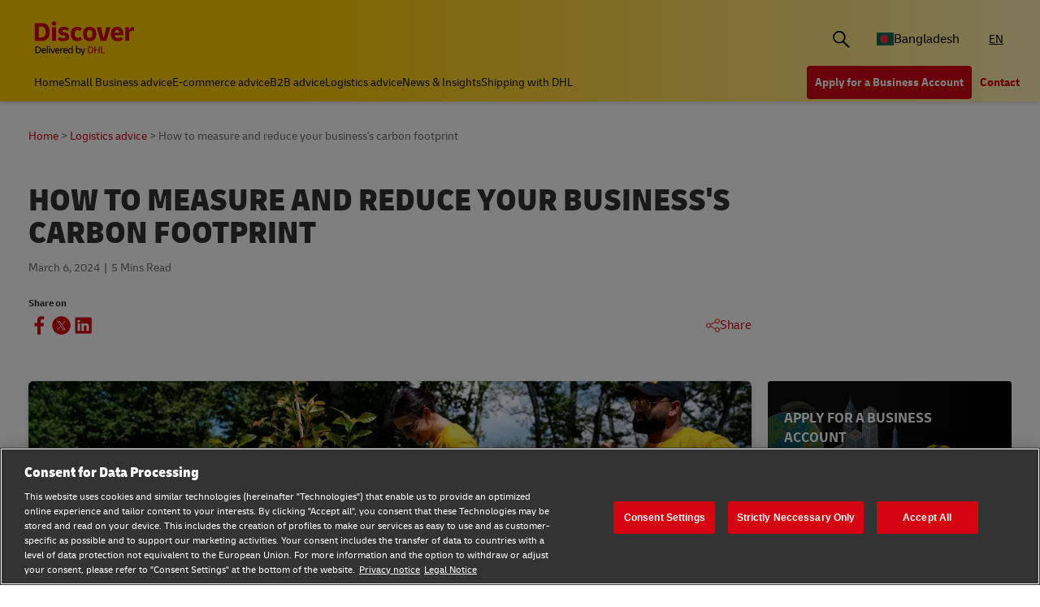

--- FILE ---
content_type: text/html;charset=utf-8
request_url: https://www.dhl.com/discover/en-bd/logistics-advice/sustainability-and-green-logistics/reduce-your-business-carbon-footprint
body_size: 15799
content:
<!DOCTYPE HTML>
<html lang="en-BD">
<head>
    <meta charset="UTF-8"/>
    <title>How to measure and reduce your business&#39;s carbon footprint | DHL Bangladesh</title>
    <script defer type="text/javascript" src="https://rum.hlx.page/.rum/@adobe/helix-rum-js@%5E2/dist/rum-standalone.js" data-routing="program=58772,environment=528781,tier=publish"></script>
<script type="text/javascript">
        window.dataLayer=window.dataLayer||[],window.DHLTrackingHelper=window.DHLTrackingHelper||{},DHLTrackingHelper.pushUtfEvent=function(e,n){n.event=e,dataLayer.push(n)},DHLTrackingHelper.addUtfEventListener=function(e,n){e.addEventListener(n,function(e){DHLTrackingHelper.pushUtfEvent(n,e.detail)})},DHLTrackingHelper.addUtfEventListener(window,"dhl_utf_contentInteraction"),DHLTrackingHelper.addUtfEventListener(window,"dhl_utf_engagementInteraction"),DHLTrackingHelper.addUtfEventListener(window,"dhl_utf_conversionInteraction");
    </script>
    <script src="https://assets.adobedtm.com/cd52279ef3fa/3cec625096bb/launch-f5a07920ff7f.min.js" async></script>
    
    <meta name="description" content="Explore actionable strategies to effectively measure and reduce your business&#39;s carbon footprint, promoting sustainability and cost savings."/>
    <meta name="template" content="article"/>
    <meta http-equiv="X-UA-Compatible" content="IE=9; IE=8; IE=7; IE=EDGE"/>
    <meta name="viewport" content="width=device-width, initial-scale=1"/>
    

    
    <meta name="va-getStarted" content="false" data-id="getStartedPopup"/>
    <meta name="va-chatbot" content="true" data-id="express-cs-ap/discover/bd/64102d77-0e06-4d78-89ca-75ee4be2c049"/>

    
    
        <meta name="theme-color" content="#d40511"/>
        <link rel="manifest" href="/etc.clientlibs/dhl/clientlibs/discover/resources/manifest.json"/>
        <link rel="apple-touch-icon" sizes="128x128" href="/etc.clientlibs/dhl/clientlibs/discover/resources/img/icons/128.png"/>
    
    
<link rel="canonical" href="https://www.dhl.com/discover/en-bd/logistics-advice/sustainability-and-green-logistics/reduce-your-business-carbon-footprint"/>


    
    
        
        
    

  
  
    
    
<link rel="stylesheet" href="/etc.clientlibs/dhl/clientlibs/discover-react-common.main-ca9649cc138d8068e99d954bf06c6c03-lc.min.css" type="text/css">
<link rel="stylesheet" href="/etc.clientlibs/dhl/clientlibs/discover.main-d7963ab9ceb76bb4d6e3787048138d60-lc.min.css" type="text/css">



  

  
  


  
  


    
    
    

    

    
    
    
    
    

    
    
    <link rel="icon" sizes="192x192" href="/etc.clientlibs/dhl/clientlibs/discover/resources/img/icons/192.png"/>
    <link rel="icon" sizes="128x128" href="/etc.clientlibs/dhl/clientlibs/discover/resources/img/icons/128.png"/>
    <link rel="apple-touch-icon-precomposed" sizes="128x128" href="/etc.clientlibs/dhl/clientlibs/discover/resources/img/icons/128.png"/>

    <link rel="shortcut icon" href="/etc.clientlibs/dhl/clientlibs/discover/resources/img/icons/favicon_dhl.ico"/>
    <link rel="icon" sizes="16x16 32x32 64x64" href="/etc.clientlibs/dhl/clientlibs/discover/resources/img/icons/favicon_dhl.ico"/>
    <link rel="icon" type="image/png" sizes="196x196" href="/etc.clientlibs/dhl/clientlibs/discover/resources/img/icons/192.png"/>
    <link rel="icon" type="image/png" sizes="160x160" href="/etc.clientlibs/dhl/clientlibs/discover/resources/img/icons/160.png"/>
    <link rel="icon" type="image/png" sizes="96x96" href="/etc.clientlibs/dhl/clientlibs/discover/resources/img/icons/96.png"/>
    <link rel="icon" type="image/png" sizes="64x64" href="/etc.clientlibs/dhl/clientlibs/discover/resources/img/icons/64.png"/>
    <link rel="icon" type="image/png" sizes="32x32" href="/etc.clientlibs/dhl/clientlibs/discover/resources/img/icons/32.png"/>
    <link rel="icon" type="image/png" sizes="16x16" href="/etc.clientlibs/dhl/clientlibs/discover/resources/img/icons/16.png"/>
    <link rel="apple-touch-icon" href="/etc.clientlibs/dhl/clientlibs/discover/resources/img/icons/57.png"/>
    <link rel="apple-touch-icon" sizes="114x114" href="/etc.clientlibs/dhl/clientlibs/discover/resources/img/icons/114.png"/>
    <link rel="apple-touch-icon" sizes="72x72" href="/etc.clientlibs/dhl/clientlibs/discover/resources/img/icons/72.png"/>
    <link rel="apple-touch-icon" sizes="144x144" href="/etc.clientlibs/dhl/clientlibs/discover/resources/img/icons/144.png"/>
    <link rel="apple-touch-icon" sizes="60x60" href="/etc.clientlibs/dhl/clientlibs/discover/resources/img/icons/60.png"/>
    <link rel="apple-touch-icon" sizes="120x120" href="/etc.clientlibs/dhl/clientlibs/discover/resources/img/icons/120.png"/>
    <link rel="apple-touch-icon" sizes="76x76" href="/etc.clientlibs/dhl/clientlibs/discover/resources/img/icons/76.png"/>
    <link rel="apple-touch-icon" sizes="152x152" href="/etc.clientlibs/dhl/clientlibs/discover/resources/img/icons/152.png"/>
    <link rel="apple-touch-icon" sizes="180x180" href="/etc.clientlibs/dhl/clientlibs/discover/resources/img/icons/180.png"/>

    
    <meta name="dhl-path-prefix" content="/discover"/>
    <meta name="dhl-path-home" content="/discover/en-bd"/>

    
    <meta property="og:type" content="article"/>
    <meta property="og:url" content="https://www.dhl.com/discover/en-bd/logistics-advice/sustainability-and-green-logistics/reduce-your-business-carbon-footprint"/>
    <meta property="og:title" content="reduce-your-business-carbon-footprint"/>
    <meta property="og:description" content="Explore actionable strategies to effectively measure and reduce your business&#39;s carbon footprint, promoting sustainability and cost savings."/>
    <meta property="og:image" content="https://www.dhl.com/discover/content/dam/bangladesh/desktop/logistics-advice/sustainability-and-green-logistics/reduce-your-business-carbon-footprint/ways-to-reduce-carbon-footprint-1920x998.jpg"/>

    <meta name="twitter:card" content="summary"/>
    <meta name="twitter:url" content="https://www.dhl.com/discover/en-bd/logistics-advice/sustainability-and-green-logistics/reduce-your-business-carbon-footprint"/>
    <meta name="twitter:title" content="reduce-your-business-carbon-footprint"/>
    <meta name="twitter:description" content="Explore actionable strategies to effectively measure and reduce your business&#39;s carbon footprint, promoting sustainability and cost savings."/>
    <meta name="twitter:image" content="https://www.dhl.com/discover/content/dam/bangladesh/desktop/logistics-advice/sustainability-and-green-logistics/reduce-your-business-carbon-footprint/ways-to-reduce-carbon-footprint-1920x998.jpg"/>


    

  <script type="application/ld+json">{"@context":"https://schema.org","@type":"BreadcrumbList","itemListElement":[{"@type":"ListItem","position":1,"name":"Home","item":"/content/dhl/bd/en-bd"},{"@type":"ListItem","position":2,"name":"Logistics advice","item":"/content/dhl/bd/en-bd/logistics-advice"},{"@type":"ListItem","position":3,"name":"Ethical & green logistics","item":"/content/dhl/bd/en-bd/logistics-advice/sustainability-and-green-logistics"},{"@type":"ListItem","position":4,"name":"How to measure and reduce your business's carbon footprint","item":"/content/dhl/bd/en-bd/logistics-advice/sustainability-and-green-logistics/reduce-your-business-carbon-footprint"}]}</script>




    
</head>
<body class="editable-article master page basicpage" id="editable-article-f6fbcdf1f3" data-cmp-link-accessibility-enabled data-cmp-link-accessibility-text="opens in a new tab" data-cmp-data-layer-name="adobeDataLayer" data-analytics-config="{}">



  

  
    
  



  





  <div class="page-body article-counter">
  <div class="root responsivegrid">


<div class="aem-Grid aem-Grid--12 aem-Grid--default--12 ">
    
    <header class="experiencefragment aem-GridColumn aem-GridColumn--default--12"><div id="experiencefragment-2c392c549c" class="cmp-experiencefragment cmp-experiencefragment--header">
<div class="xf-content-height">
    


<div class="aem-Grid aem-Grid--12 aem-Grid--default--12 ">
    
    <div class="header responsivegrid aem-GridColumn aem-GridColumn--default--12"><div class="wcag">
    <span class="sr-only">Content and Navigation</span>
    <ul>
        <li><a href="#main-content" aria-label="Skip to main content">Skip to main content</a></li>
        <li><a href="#footer" aria-label="Skip to footer"> Skip to footer</a></li>
    </ul>
</div>
<div class="header-wrapper">
    <div class="header-container">
        <div class="main-row">
            <div class="main-row__left">
                <div class="header__logoWrap">
                    <a class="header__logo" href="/discover/en-bd" aria-label="DHL Discover logo"><span class="sr-only"></span></a>
                </div>
            </div>

            <div class="main-row__right">
                <div class="search-bar"><div class="search-bar-component aem-react-component" data-component-name="search-bar" data-config='{
            "currentPagePath": "/content/dhl/bd/en-bd/logistics-advice/sustainability-and-green-logistics/reduce-your-business-carbon-footprint",
            "recentSearchesTitle": "Recent Searches",
            "trendingTopicsTitle": "Trending Topics",
            "articlesTitle": "Articles",
            "trendingTopics": [&#34;Business&#34;,&#34;China&#34;,&#34;small business&#34;],
            "searchResultPagePath": "/discover/en-bd/search-results",
            "closeAriaLabel": "Close Search Bar",
            "openAriaLabel": "Open Search Bar",
            "searchButtonAriaLabel": "Go to search result page",
            "showThumbnail": true
         }'>
</div></div>
                <div class="header__icon">
                    <button class="header__desktopCountry" aria-label="Country Selector Toggle" aria-expanded="false">
                        
                        
                            <span class="fi fi-bd"></span>
                            <span class="title ">Bangladesh</span>
                        
                    </button>
                    <div class="header-countryList" aria-hidden="true">
                        <label for="countryList-widget" class="header-countryList__label">Countries &amp; Region</label>
                        <input class="countrySearch" id="countrySearch" type="text" aria-label="Country Filter Input" placeholder="Search"/>
                        <ul class="header-countryList__widget" id="countryList-widget">
                            
                                <li class="header-countryList__option"><a href="/discover/en-global">
                                    <label for="country-aa">
                                        <span class="fi fi-aa"></span>
                                        <span class="country-name" country-name="Global">
                                            Global
                                        </span>
                                    </label>
                                </a></li>
                            
                                <li class="header-countryList__option"><a href="/discover/en-au">
                                    <label for="country-au">
                                        <span class="fi fi-au"></span>
                                        <span class="country-name" country-code="au" country-name="Australia">
                                            Australia
                                        </span>
                                    </label>
                                </a></li>
                            
                                <li class="header-countryList__option"><a href="/discover/en-at">
                                    <label for="country-at">
                                        <span class="fi fi-at"></span>
                                        <span class="country-name" country-code="at" country-name="Austria">
                                            Austria
                                        </span>
                                    </label>
                                </a></li>
                            
                                <li class="header-countryList__option"><a href="/discover/en-be">
                                    <label for="country-be">
                                        <span class="fi fi-be"></span>
                                        <span class="country-name" country-code="be" country-name="Belgium">
                                            Belgium
                                        </span>
                                    </label>
                                </a></li>
                            
                                <li class="header-countryList__option"><a href="/discover/en-kh">
                                    <label for="country-kh">
                                        <span class="fi fi-kh"></span>
                                        <span class="country-name" country-code="kh" country-name="Cambodia">
                                            Cambodia
                                        </span>
                                    </label>
                                </a></li>
                            
                                <li class="header-countryList__option"><a href="/discover/en-ca">
                                    <label for="country-ca">
                                        <span class="fi fi-ca"></span>
                                        <span class="country-name" country-code="ca" country-name="Canada">
                                            Canada
                                        </span>
                                    </label>
                                </a></li>
                            
                                <li class="header-countryList__option"><a href="/discover/zh-cn">
                                    <label for="country-cn">
                                        <span class="fi fi-cn"></span>
                                        <span class="country-name" country-code="cn" country-name="China, People&#39;s Republic">
                                            China, People&#39;s Republic
                                        </span>
                                    </label>
                                </a></li>
                            
                                <li class="header-countryList__option"><a href="/discover/cs-cz">
                                    <label for="country-cz">
                                        <span class="fi fi-cz"></span>
                                        <span class="country-name" country-code="cz" country-name="Czech Republic">
                                            Czech Republic
                                        </span>
                                    </label>
                                </a></li>
                            
                                <li class="header-countryList__option"><a href="/discover/fr-fr">
                                    <label for="country-fr">
                                        <span class="fi fi-fr"></span>
                                        <span class="country-name" country-code="fr" country-name="France">
                                            France
                                        </span>
                                    </label>
                                </a></li>
                            
                                <li class="header-countryList__option"><a href="/discover/zh-hk">
                                    <label for="country-hk">
                                        <span class="fi fi-hk"></span>
                                        <span class="country-name" country-code="hk" country-name="Hong Kong, SAR China">
                                            Hong Kong, SAR China
                                        </span>
                                    </label>
                                </a></li>
                            
                                <li class="header-countryList__option"><a href="/discover/hu-hu">
                                    <label for="country-hu">
                                        <span class="fi fi-hu"></span>
                                        <span class="country-name" country-code="hu" country-name="Hungary">
                                            Hungary
                                        </span>
                                    </label>
                                </a></li>
                            
                                <li class="header-countryList__option"><a href="/discover/en-in">
                                    <label for="country-in">
                                        <span class="fi fi-in"></span>
                                        <span class="country-name" country-code="in" country-name="India">
                                            India
                                        </span>
                                    </label>
                                </a></li>
                            
                                <li class="header-countryList__option"><a href="/discover/id-id">
                                    <label for="country-id">
                                        <span class="fi fi-id"></span>
                                        <span class="country-name" country-code="id" country-name="Indonesia">
                                            Indonesia
                                        </span>
                                    </label>
                                </a></li>
                            
                                <li class="header-countryList__option"><a href="/discover/en-ie">
                                    <label for="country-ie">
                                        <span class="fi fi-ie"></span>
                                        <span class="country-name" country-code="ie" country-name="Ireland">
                                            Ireland
                                        </span>
                                    </label>
                                </a></li>
                            
                                <li class="header-countryList__option"><a href="/discover/he-il">
                                    <label for="country-il">
                                        <span class="fi fi-il"></span>
                                        <span class="country-name" country-code="il" country-name="Israel">
                                            Israel
                                        </span>
                                    </label>
                                </a></li>
                            
                                <li class="header-countryList__option"><a href="/discover/it-it">
                                    <label for="country-it">
                                        <span class="fi fi-it"></span>
                                        <span class="country-name" country-code="it" country-name="Italy">
                                            Italy
                                        </span>
                                    </label>
                                </a></li>
                            
                                <li class="header-countryList__option"><a href="/discover/ja-jp">
                                    <label for="country-jp">
                                        <span class="fi fi-jp"></span>
                                        <span class="country-name" country-code="jp" country-name="Japan">
                                            Japan
                                        </span>
                                    </label>
                                </a></li>
                            
                                <li class="header-countryList__option"><a href="/discover/en-ke">
                                    <label for="country-ke">
                                        <span class="fi fi-ke"></span>
                                        <span class="country-name" country-code="ke" country-name="Kenya">
                                            Kenya
                                        </span>
                                    </label>
                                </a></li>
                            
                                <li class="header-countryList__option"><a href="/discover/ko-kr">
                                    <label for="country-kr">
                                        <span class="fi fi-kr"></span>
                                        <span class="country-name" country-code="kr" country-name="Korea">
                                            Korea
                                        </span>
                                    </label>
                                </a></li>
                            
                                <li class="header-countryList__option"><a href="/discover/en-my">
                                    <label for="country-my">
                                        <span class="fi fi-my"></span>
                                        <span class="country-name" country-code="my" country-name="Malaysia">
                                            Malaysia
                                        </span>
                                    </label>
                                </a></li>
                            
                                <li class="header-countryList__option"><a href="/discover/en-mm">
                                    <label for="country-mm">
                                        <span class="fi fi-mm"></span>
                                        <span class="country-name" country-code="mm" country-name="Myanmar">
                                            Myanmar
                                        </span>
                                    </label>
                                </a></li>
                            
                                <li class="header-countryList__option"><a href="/discover/en-nz">
                                    <label for="country-nz">
                                        <span class="fi fi-nz"></span>
                                        <span class="country-name" country-code="nz" country-name="New Zealand">
                                            New Zealand
                                        </span>
                                    </label>
                                </a></li>
                            
                                <li class="header-countryList__option"><a href="/discover/en-ng">
                                    <label for="country-ng">
                                        <span class="fi fi-ng"></span>
                                        <span class="country-name" country-code="ng" country-name="Nigeria">
                                            Nigeria
                                        </span>
                                    </label>
                                </a></li>
                            
                                <li class="header-countryList__option"><a href="/discover/en-pk">
                                    <label for="country-pk">
                                        <span class="fi fi-pk"></span>
                                        <span class="country-name" country-code="pk" country-name="Pakistan">
                                            Pakistan
                                        </span>
                                    </label>
                                </a></li>
                            
                                <li class="header-countryList__option"><a href="/discover/en-ph">
                                    <label for="country-ph">
                                        <span class="fi fi-ph"></span>
                                        <span class="country-name" country-code="ph" country-name="Philippines">
                                            Philippines
                                        </span>
                                    </label>
                                </a></li>
                            
                                <li class="header-countryList__option"><a href="/discover/pt-pt">
                                    <label for="country-pt">
                                        <span class="fi fi-pt"></span>
                                        <span class="country-name" country-code="pt" country-name="Portugal">
                                            Portugal
                                        </span>
                                    </label>
                                </a></li>
                            
                                <li class="header-countryList__option"><a href="/discover/en-sg">
                                    <label for="country-sg">
                                        <span class="fi fi-sg"></span>
                                        <span class="country-name" country-code="sg" country-name="Singapore">
                                            Singapore
                                        </span>
                                    </label>
                                </a></li>
                            
                                <li class="header-countryList__option"><a href="/discover/sk-sk">
                                    <label for="country-sk">
                                        <span class="fi fi-sk"></span>
                                        <span class="country-name" country-code="sk" country-name="Slovakia">
                                            Slovakia
                                        </span>
                                    </label>
                                </a></li>
                            
                                <li class="header-countryList__option"><a href="/discover/en-za">
                                    <label for="country-za">
                                        <span class="fi fi-za"></span>
                                        <span class="country-name" country-code="za" country-name="South Africa">
                                            South Africa
                                        </span>
                                    </label>
                                </a></li>
                            
                                <li class="header-countryList__option"><a href="/discover/es-es">
                                    <label for="country-es">
                                        <span class="fi fi-es"></span>
                                        <span class="country-name" country-code="es" country-name="Spain">
                                            Spain
                                        </span>
                                    </label>
                                </a></li>
                            
                                <li class="header-countryList__option"><a href="/discover/en-lk">
                                    <label for="country-lk">
                                        <span class="fi fi-lk"></span>
                                        <span class="country-name" country-code="lk" country-name="Sri Lanka">
                                            Sri Lanka
                                        </span>
                                    </label>
                                </a></li>
                            
                                <li class="header-countryList__option"><a href="/discover/de-ch">
                                    <label for="country-ch">
                                        <span class="fi fi-ch"></span>
                                        <span class="country-name" country-code="ch" country-name="Switzerland">
                                            Switzerland
                                        </span>
                                    </label>
                                </a></li>
                            
                                <li class="header-countryList__option"><a href="/discover/zh-tw">
                                    <label for="country-tw">
                                        <span class="fi fi-twx"></span>
                                        <span class="country-name" country-code="tw" country-name="Taiwan, China">
                                            Taiwan, China
                                        </span>
                                    </label>
                                </a></li>
                            
                                <li class="header-countryList__option"><a href="/discover/th-th">
                                    <label for="country-th">
                                        <span class="fi fi-th"></span>
                                        <span class="country-name" country-code="th" country-name="Thailand">
                                            Thailand
                                        </span>
                                    </label>
                                </a></li>
                            
                                <li class="header-countryList__option"><a href="/discover/en-ae">
                                    <label for="country-ae">
                                        <span class="fi fi-ae"></span>
                                        <span class="country-name" country-code="ae" country-name="UAE">
                                            UAE
                                        </span>
                                    </label>
                                </a></li>
                            
                                <li class="header-countryList__option"><a href="/discover/en-gb">
                                    <label for="country-gb">
                                        <span class="fi fi-gb"></span>
                                        <span class="country-name" country-code="gb" country-name="United Kingdom">
                                            United Kingdom
                                        </span>
                                    </label>
                                </a></li>
                            
                                <li class="header-countryList__option"><a href="/discover/en-us">
                                    <label for="country-us">
                                        <span class="fi fi-us"></span>
                                        <span class="country-name" country-code="us" country-name="United States">
                                            United States
                                        </span>
                                    </label>
                                </a></li>
                            
                                <li class="header-countryList__option"><a href="/discover/vi-vn">
                                    <label for="country-vn">
                                        <span class="fi fi-vn"></span>
                                        <span class="country-name" country-code="vn" country-name="Vietnam">
                                            Vietnam
                                        </span>
                                    </label>
                                </a></li>
                            
                        </ul>
                    </div>
                </div>
                <div class="header__icon">
                    
                        <a aria-label="Switch Language to: Bangladesh (English)" href="/discover/en-bd/logistics-advice/sustainability-and-green-logistics/reduce-your-business-carbon-footprint" data-home="/content/dhl/bd/en-bd.html" rel="alternate" lang="en-BD" hreflang="en-BD" class="header__lang header__lang--selected" aria-current="page">
                            EN
                        </a>

                    
                </div>
                <div data-open-hamburger-menu-text="Open Hamburger Menu" data-close-hamburger-menu-text="Close Hamburger Menu" id="header__navigation__text" class="header__icon">
                    <a class="header__navigation" href="#" aria-label="Open Hamburger Menu">
                        <i class="header__hamburger"></i>
                    </a>
                </div>
            </div>
        </div>
        <div class="navigation-row">
            <nav class="navigation-row__left">
                <a class="navigation-item " href="/discover/en-bd"><span>Home</span></a>
                
                    <a class="navigation-item  " data-analytics="{&quot;content&quot;:{&quot;name&quot;:&quot;Header Category Link 'Small Business advice'&quot;,&quot;type&quot;:&quot;header&quot;,&quot;interaction&quot;:&quot;Click&quot;},&quot;trackedInteractions&quot;:&quot;basic&quot;,&quot;interactionType&quot;:&quot;dhl_utf_contentInteraction&quot;}" href="/discover/en-bd/small-business-advice">
                        <span>Small Business advice</span></a>
                
                    <a class="navigation-item  " data-analytics="{&quot;content&quot;:{&quot;name&quot;:&quot;Header Category Link 'E-commerce advice'&quot;,&quot;type&quot;:&quot;header&quot;,&quot;interaction&quot;:&quot;Click&quot;},&quot;trackedInteractions&quot;:&quot;basic&quot;,&quot;interactionType&quot;:&quot;dhl_utf_contentInteraction&quot;}" href="/discover/en-bd/e-commerce-advice">
                        <span>E-commerce advice</span></a>
                
                    <a class="navigation-item  " data-analytics="{&quot;content&quot;:{&quot;name&quot;:&quot;Header Category Link 'B2B advice'&quot;,&quot;type&quot;:&quot;header&quot;,&quot;interaction&quot;:&quot;Click&quot;},&quot;trackedInteractions&quot;:&quot;basic&quot;,&quot;interactionType&quot;:&quot;dhl_utf_contentInteraction&quot;}" href="/discover/en-bd/b2b-advice">
                        <span>B2B advice</span></a>
                
                    <a class="navigation-item  " data-analytics="{&quot;content&quot;:{&quot;name&quot;:&quot;Header Category Link 'Logistics advice'&quot;,&quot;type&quot;:&quot;header&quot;,&quot;interaction&quot;:&quot;Click&quot;},&quot;trackedInteractions&quot;:&quot;basic&quot;,&quot;interactionType&quot;:&quot;dhl_utf_contentInteraction&quot;}" href="/discover/en-bd/logistics-advice">
                        <span>Logistics advice</span></a>
                
                    <a class="navigation-item  " data-analytics="{&quot;content&quot;:{&quot;name&quot;:&quot;Header Category Link 'News &amp; Insights'&quot;,&quot;type&quot;:&quot;header&quot;,&quot;interaction&quot;:&quot;Click&quot;},&quot;trackedInteractions&quot;:&quot;basic&quot;,&quot;interactionType&quot;:&quot;dhl_utf_contentInteraction&quot;}" href="/discover/en-bd/about-dhl">
                        <span>News &amp; Insights</span></a>
                
                    <a class="navigation-item  " data-analytics="{&quot;content&quot;:{&quot;name&quot;:&quot;Header Category Link 'Shipping with DHL'&quot;,&quot;type&quot;:&quot;header&quot;,&quot;interaction&quot;:&quot;Click&quot;},&quot;trackedInteractions&quot;:&quot;basic&quot;,&quot;interactionType&quot;:&quot;dhl_utf_contentInteraction&quot;}" href="/discover/en-bd/ship-with-dhl">
                        <span>Shipping with DHL</span></a>
                
                <span class="navigation-item navigation-item_more-less less">Less</span>
            </nav>
            <div class="navigation-row__right">
                <span class="navigation-item navigation-item_more-less more">More</span>
                <a class="button dhl-btn dhl-btn--primary" href="/discover/en-bd/ship-now" title="Apply for a Business Account" data-testid="header-red-button" data-analytics="{&quot;content&quot;:{&quot;name&quot;:&quot;'Apply for a business Account' button&quot;,&quot;type&quot;:&quot;header&quot;,&quot;interaction&quot;:&quot;Click&quot;},&quot;trackedInteractions&quot;:&quot;basic&quot;,&quot;interactionType&quot;:&quot;dhl_utf_contentInteraction&quot;}">
                    <span>Apply for a Business Account</span>
                </a>
              
                <a class="button dhl-btn dhl-btn--link" href="/discover/en-bd/ship-with-dhl/contact" data-testid="header-company-link-0" data-analytics="{&quot;content&quot;:{&quot;name&quot;:&quot;'Contact Us' link&quot;,&quot;type&quot;:&quot;header&quot;,&quot;interaction&quot;:&quot;Click&quot;},&quot;trackedInteractions&quot;:&quot;basic&quot;,&quot;interactionType&quot;:&quot;dhl_utf_contentInteraction&quot;}">
                  <span>Contact</span>
                </a>
              
            </div>
        </div>
    </div>
    <div class="header__meganav">
        <nav class="header__meganavNavigation">
            <ul class="header__meganavNav">
                <li>
                    <div class="menuNav-title"></div>
                </li>
                <li>
                    <div class="menuNav-title">Categories</div>
                    <ul>
                        <li>
                            <a class="navigation-item" href="/discover/en-bd/small-business-advice" data-analytics="{&quot;content&quot;:{&quot;name&quot;:&quot;Small Business advice&quot;,&quot;type&quot;:&quot;header&quot;,&quot;interaction&quot;:&quot;Click&quot;},&quot;trackedInteractions&quot;:&quot;basic&quot;,&quot;interactionType&quot;:&quot;dhl_utf_contentInteraction&quot;}">
                                <span>Small Business advice</span></a>
<a class="navigation-item" href="/discover/en-bd/e-commerce-advice" data-analytics="{&quot;content&quot;:{&quot;name&quot;:&quot;E-commerce advice&quot;,&quot;type&quot;:&quot;header&quot;,&quot;interaction&quot;:&quot;Click&quot;},&quot;trackedInteractions&quot;:&quot;basic&quot;,&quot;interactionType&quot;:&quot;dhl_utf_contentInteraction&quot;}">
                                <span>E-commerce advice</span></a>
<a class="navigation-item" href="/discover/en-bd/b2b-advice" data-analytics="{&quot;content&quot;:{&quot;name&quot;:&quot;B2B advice&quot;,&quot;type&quot;:&quot;header&quot;,&quot;interaction&quot;:&quot;Click&quot;},&quot;trackedInteractions&quot;:&quot;basic&quot;,&quot;interactionType&quot;:&quot;dhl_utf_contentInteraction&quot;}">
                                <span>B2B advice</span></a>
<a class="navigation-item" href="/discover/en-bd/logistics-advice" data-analytics="{&quot;content&quot;:{&quot;name&quot;:&quot;Logistics advice&quot;,&quot;type&quot;:&quot;header&quot;,&quot;interaction&quot;:&quot;Click&quot;},&quot;trackedInteractions&quot;:&quot;basic&quot;,&quot;interactionType&quot;:&quot;dhl_utf_contentInteraction&quot;}">
                                <span>Logistics advice</span></a>
<a class="navigation-item" href="/discover/en-bd/about-dhl" data-analytics="{&quot;content&quot;:{&quot;name&quot;:&quot;News &amp; Insights&quot;,&quot;type&quot;:&quot;header&quot;,&quot;interaction&quot;:&quot;Click&quot;},&quot;trackedInteractions&quot;:&quot;basic&quot;,&quot;interactionType&quot;:&quot;dhl_utf_contentInteraction&quot;}">
                                <span>News &amp; Insights</span></a>
<a class="navigation-item" href="/discover/en-bd/ship-with-dhl" data-analytics="{&quot;content&quot;:{&quot;name&quot;:&quot;Shipping with DHL&quot;,&quot;type&quot;:&quot;header&quot;,&quot;interaction&quot;:&quot;Click&quot;},&quot;trackedInteractions&quot;:&quot;basic&quot;,&quot;interactionType&quot;:&quot;dhl_utf_contentInteraction&quot;}">
                                <span>Shipping with DHL</span></a>

                        </li>
                    </ul>
                </li>
                <li>
                    <div class="menuNav-title">Company</div>
                    <ul>
                        <li>
                            <a class="navigation-item" href="/discover/en-bd/ship-with-dhl/contact" data-analytics="{&quot;content&quot;:{&quot;name&quot;:&quot;Contact&quot;,&quot;type&quot;:&quot;header&quot;,&quot;interaction&quot;:&quot;Click&quot;},&quot;trackedInteractions&quot;:&quot;basic&quot;,&quot;interactionType&quot;:&quot;dhl_utf_contentInteraction&quot;}">
                                <span>Contact</span></a>

                        </li>
                    </ul>
                </li>
            </ul>
            <div class="short-banners">


<div class="aem-Grid aem-Grid--12 aem-Grid--default--12 ">
    
    <div class="experiencefragment aem-GridColumn aem-GridColumn--default--12"><div id="experiencefragment-75b0394df1" class="cmp-experiencefragment cmp-experiencefragment--open-business-account">
<div class="xf-content-height">
    


<div class="aem-Grid aem-Grid--12 aem-Grid--default--12 ">
    
    <div class="cta-banner-with-points-v2 image aem-GridColumn aem-GridColumn--default--12">


<article class="cmp-cta-banner-with-points">

        
  <picture>
    <source media="(min-width: 75rem)" srcset="/discover/adobe/dynamicmedia/deliver/dm-aid--4bb5d4aa-c6a0-4c32-baa3-4e35305c4faf/account-app-landscape-black.png?quality=82&amp;preferwebp=true&amp;width=400 400w, /discover/adobe/dynamicmedia/deliver/dm-aid--4bb5d4aa-c6a0-4c32-baa3-4e35305c4faf/account-app-landscape-black.png?quality=82&amp;preferwebp=true&amp;width=500 500w, /discover/adobe/dynamicmedia/deliver/dm-aid--4bb5d4aa-c6a0-4c32-baa3-4e35305c4faf/account-app-landscape-black.png?quality=82&amp;preferwebp=true&amp;width=600 600w, /discover/adobe/dynamicmedia/deliver/dm-aid--4bb5d4aa-c6a0-4c32-baa3-4e35305c4faf/account-app-landscape-black.png?quality=82&amp;preferwebp=true&amp;width=700 700w, /discover/adobe/dynamicmedia/deliver/dm-aid--4bb5d4aa-c6a0-4c32-baa3-4e35305c4faf/account-app-landscape-black.png?quality=82&amp;preferwebp=true&amp;width=800 800w, /discover/adobe/dynamicmedia/deliver/dm-aid--4bb5d4aa-c6a0-4c32-baa3-4e35305c4faf/account-app-landscape-black.png?quality=82&amp;preferwebp=true&amp;width=900 900w, /discover/adobe/dynamicmedia/deliver/dm-aid--4bb5d4aa-c6a0-4c32-baa3-4e35305c4faf/account-app-landscape-black.png?quality=82&amp;preferwebp=true&amp;width=1000 1000w, /discover/adobe/dynamicmedia/deliver/dm-aid--4bb5d4aa-c6a0-4c32-baa3-4e35305c4faf/account-app-landscape-black.png?quality=82&amp;preferwebp=true&amp;width=1100 1100w, /discover/adobe/dynamicmedia/deliver/dm-aid--4bb5d4aa-c6a0-4c32-baa3-4e35305c4faf/account-app-landscape-black.png?quality=82&amp;preferwebp=true&amp;width=1200 1200w, /discover/adobe/dynamicmedia/deliver/dm-aid--4bb5d4aa-c6a0-4c32-baa3-4e35305c4faf/account-app-landscape-black.png?quality=82&amp;preferwebp=true&amp;width=1300 1300w, /discover/adobe/dynamicmedia/deliver/dm-aid--4bb5d4aa-c6a0-4c32-baa3-4e35305c4faf/account-app-landscape-black.png?quality=82&amp;preferwebp=true&amp;width=1400 1400w, /discover/adobe/dynamicmedia/deliver/dm-aid--4bb5d4aa-c6a0-4c32-baa3-4e35305c4faf/account-app-landscape-black.png?quality=82&amp;preferwebp=true&amp;width=1500 1500w, /discover/adobe/dynamicmedia/deliver/dm-aid--4bb5d4aa-c6a0-4c32-baa3-4e35305c4faf/account-app-landscape-black.png?quality=82&amp;preferwebp=true&amp;width=1600 1600w"/>
    <source media="(min-width: 48rem) and (max-width: 74.999rem)" srcset="/discover/adobe/dynamicmedia/deliver/dm-aid--b097e2c0-f4cc-411e-865b-82cca4444754/tablet-account-application.png?quality=82&amp;preferwebp=true&amp;width=400 400w, /discover/adobe/dynamicmedia/deliver/dm-aid--b097e2c0-f4cc-411e-865b-82cca4444754/tablet-account-application.png?quality=82&amp;preferwebp=true&amp;width=500 500w, /discover/adobe/dynamicmedia/deliver/dm-aid--b097e2c0-f4cc-411e-865b-82cca4444754/tablet-account-application.png?quality=82&amp;preferwebp=true&amp;width=600 600w, /discover/adobe/dynamicmedia/deliver/dm-aid--b097e2c0-f4cc-411e-865b-82cca4444754/tablet-account-application.png?quality=82&amp;preferwebp=true&amp;width=700 700w, /discover/adobe/dynamicmedia/deliver/dm-aid--b097e2c0-f4cc-411e-865b-82cca4444754/tablet-account-application.png?quality=82&amp;preferwebp=true&amp;width=800 800w, /discover/adobe/dynamicmedia/deliver/dm-aid--b097e2c0-f4cc-411e-865b-82cca4444754/tablet-account-application.png?quality=82&amp;preferwebp=true&amp;width=900 900w, /discover/adobe/dynamicmedia/deliver/dm-aid--b097e2c0-f4cc-411e-865b-82cca4444754/tablet-account-application.png?quality=82&amp;preferwebp=true&amp;width=1000 1000w, /discover/adobe/dynamicmedia/deliver/dm-aid--b097e2c0-f4cc-411e-865b-82cca4444754/tablet-account-application.png?quality=82&amp;preferwebp=true&amp;width=1100 1100w, /discover/adobe/dynamicmedia/deliver/dm-aid--b097e2c0-f4cc-411e-865b-82cca4444754/tablet-account-application.png?quality=82&amp;preferwebp=true&amp;width=1200 1200w, /discover/adobe/dynamicmedia/deliver/dm-aid--b097e2c0-f4cc-411e-865b-82cca4444754/tablet-account-application.png?quality=82&amp;preferwebp=true&amp;width=1300 1300w, /discover/adobe/dynamicmedia/deliver/dm-aid--b097e2c0-f4cc-411e-865b-82cca4444754/tablet-account-application.png?quality=82&amp;preferwebp=true&amp;width=1400 1400w, /discover/adobe/dynamicmedia/deliver/dm-aid--b097e2c0-f4cc-411e-865b-82cca4444754/tablet-account-application.png?quality=82&amp;preferwebp=true&amp;width=1500 1500w, /discover/adobe/dynamicmedia/deliver/dm-aid--b097e2c0-f4cc-411e-865b-82cca4444754/tablet-account-application.png?quality=82&amp;preferwebp=true&amp;width=1600 1600w"/>
    <source media="(max-width: 47.999rem)" srcset="/discover/adobe/dynamicmedia/deliver/dm-aid--2fcce031-66b5-4c32-89b2-a96f35acb85b/mobile-account-application.png?quality=82&amp;preferwebp=true&amp;width=400 400w, /discover/adobe/dynamicmedia/deliver/dm-aid--2fcce031-66b5-4c32-89b2-a96f35acb85b/mobile-account-application.png?quality=82&amp;preferwebp=true&amp;width=500 500w, /discover/adobe/dynamicmedia/deliver/dm-aid--2fcce031-66b5-4c32-89b2-a96f35acb85b/mobile-account-application.png?quality=82&amp;preferwebp=true&amp;width=600 600w, /discover/adobe/dynamicmedia/deliver/dm-aid--2fcce031-66b5-4c32-89b2-a96f35acb85b/mobile-account-application.png?quality=82&amp;preferwebp=true&amp;width=700 700w, /discover/adobe/dynamicmedia/deliver/dm-aid--2fcce031-66b5-4c32-89b2-a96f35acb85b/mobile-account-application.png?quality=82&amp;preferwebp=true&amp;width=800 800w, /discover/adobe/dynamicmedia/deliver/dm-aid--2fcce031-66b5-4c32-89b2-a96f35acb85b/mobile-account-application.png?quality=82&amp;preferwebp=true&amp;width=900 900w, /discover/adobe/dynamicmedia/deliver/dm-aid--2fcce031-66b5-4c32-89b2-a96f35acb85b/mobile-account-application.png?quality=82&amp;preferwebp=true&amp;width=1000 1000w, /discover/adobe/dynamicmedia/deliver/dm-aid--2fcce031-66b5-4c32-89b2-a96f35acb85b/mobile-account-application.png?quality=82&amp;preferwebp=true&amp;width=1100 1100w, /discover/adobe/dynamicmedia/deliver/dm-aid--2fcce031-66b5-4c32-89b2-a96f35acb85b/mobile-account-application.png?quality=82&amp;preferwebp=true&amp;width=1200 1200w, /discover/adobe/dynamicmedia/deliver/dm-aid--2fcce031-66b5-4c32-89b2-a96f35acb85b/mobile-account-application.png?quality=82&amp;preferwebp=true&amp;width=1300 1300w, /discover/adobe/dynamicmedia/deliver/dm-aid--2fcce031-66b5-4c32-89b2-a96f35acb85b/mobile-account-application.png?quality=82&amp;preferwebp=true&amp;width=1400 1400w, /discover/adobe/dynamicmedia/deliver/dm-aid--2fcce031-66b5-4c32-89b2-a96f35acb85b/mobile-account-application.png?quality=82&amp;preferwebp=true&amp;width=1500 1500w, /discover/adobe/dynamicmedia/deliver/dm-aid--2fcce031-66b5-4c32-89b2-a96f35acb85b/mobile-account-application.png?quality=82&amp;preferwebp=true&amp;width=1600 1600w"/>
    <img src="/etc.clientlibs/dhl/clientlibs/discover/resources/img/articleHeroHomepage-desk.jpg" class="cmp-cta-banner-with-points__image" fetchpriority="high"/>
  </picture>


    <div class="cmp-cta-banner-with-points__body">
        <div class="cmp-cta-banner-with-points__title">Apply for a Business Account</div>
            <ul class="cmp-cta-banner-with-points__list ">
                
            </ul>
        <a class="cmp-cta-banner-with-points__button dhl-btn dhl-btn--primary" href="/discover/en-bd/ship-now" title="Apply now" data-analytics="{&#34;trackedInteractions&#34;:&#34;basic&#34;,&#34;interactionType&#34;:&#34;dhl_utf_contentInteraction&#34;,&#34;content&#34;:{&#34;name&#34;:&#34;Open a business account banner&#34;,&#34;type&#34;:&#34;cta-banner-with-points-v2&#34;,&#34;interaction&#34;:&#34;Click&#34;}}">
            <span>Apply now</span>
        </a>
    </div>
</article></div>

    
</div>

</div>
</div>

    
</div>

    
</div>
</div>
        </nav>
    </div>
</div>
<div id="content" class="wcag__spacer"></div>
</div>

    
</div>

</div>
</div>

    
</header>
<main class="page-container container responsivegrid aem-GridColumn aem-GridColumn--default--12" id="main-content">

    
    <div id="page-container-836e6d1e10" class="cmp-container" data-clarity-region="article">
        


<div class="aem-Grid aem-Grid--12 aem-Grid--default--12 ">
    
    <div class="article-container responsivegrid aem-GridColumn aem-GridColumn--default--12"><div class="cmp-article-container">
    <div class="cmp-article-container__grid">
            <div class="cmp-article-container__body-wrapper">


<div class="aem-Grid aem-Grid--12 aem-Grid--default--12 ">
    
    <div class="breadcrumb aem-GridColumn aem-GridColumn--default--12">
<nav id="breadcrumb-c1e3419486" class="cmp-breadcrumb" aria-label="Breadcrumb" role="navigation">
    <ol class="cmp-breadcrumb__list" itemscope itemtype="http://schema.org/BreadcrumbList">
        
        <li class="cmp-breadcrumb__item" itemprop="itemListElement" itemscope itemtype="http://schema.org/ListItem">
            <a class="cmp-breadcrumb__item-link" itemprop="item" href="/discover/en-bd">
                <span itemprop="name">Home</span>
            </a>
            <meta itemprop="position" content="1"/>
        </li>
    
        
        <li class="cmp-breadcrumb__item" itemprop="itemListElement" itemscope itemtype="http://schema.org/ListItem">
            <a class="cmp-breadcrumb__item-link" itemprop="item" href="/discover/en-bd/logistics-advice">
                <span itemprop="name">Logistics advice</span>
            </a>
            <meta itemprop="position" content="2"/>
        </li>
    
        
        <li class="cmp-breadcrumb__item" itemprop="itemListElement" itemscope itemtype="http://schema.org/ListItem">
            <a class="cmp-breadcrumb__item-link" itemprop="item" href="/discover/en-bd/logistics-advice/sustainability-and-green-logistics">
                <span itemprop="name">Ethical &amp; green logistics</span>
            </a>
            <meta itemprop="position" content="3"/>
        </li>
    
        
        <li class="cmp-breadcrumb__item cmp-breadcrumb__item--active" aria-current="page" itemprop="itemListElement" itemscope itemtype="http://schema.org/ListItem">
            
                <span itemprop="name">How to measure and reduce your business&#39;s carbon footprint</span>
            
            <meta itemprop="position" content="4"/>
        </li>
    </ol>
</nav>

    

</div>
<div class="article-header aem-GridColumn aem-GridColumn--default--12">

<div class="cmp-article-header">
  <a class="cmp-article-header__groupTag" href="/discover/en-bd/logistics-advice">#LogisticsAdvice</a>

  <h1 class="cmp-article-header__title">How to measure and reduce your business&#39;s carbon footprint</h1>

  
  <div class="cmp-article-header__info">
    
    
    <div class="cmp-article-header__date">
      <time class="cmp-article-header__publishDate" datetime="2024-03-06">March 6, 2024</time>
      <span class="cmp-article-header__readingDuration">5 Mins Read</span>
    </div>
  </div>
  

  
  <div class="share-options ">
    <div class="share-options__label">Share on</div>
    <div class="share-options__container">
      <div class="share-options__left">
        <div class="st-custom-button" data-network="facebook">
          <img class="logo__image" alt="facebook sharing button" src="/discover/content/dam/icons-and-logos/facebook_rgb_red.svg"/>
        </div>
<div class="st-custom-button" data-network="twitter">
          <img class="logo__image" alt="twitter sharing button" src="/discover/content/dam/icons-and-logos/twitter_rgb_red.svg"/>
        </div>
<div class="st-custom-button" data-network="linkedin">
          <img class="logo__image" alt="linkedin sharing button" src="/discover/content/dam/icons-and-logos/linkedin_rgb_red.svg"/>
        </div>

      </div>
      <div class="share-options__right">
          <div class="st-custom-button" data-network="sharethis">
              
                  <img class="logo__image" alt="Smart Share Buttons Icon" src="/discover/content/dam/icons-and-logos/icons8-share%20%281%29.svg"/>
              
              <span class="st-label">Share</span>
          </div>
      </div>
    </div>
  </div>

</div>
</div>

    
</div>
</div>
        
    </div>
</div>
</div>
<div class="article-container responsivegrid aem-GridColumn aem-GridColumn--default--12"><div class="cmp-article-container">
    <div class="cmp-article-container__grid">
            <div class="cmp-article-container__body-wrapper">


<div class="aem-Grid aem-Grid--12 aem-Grid--default--12 ">
    
    <div class="hero-banner-v2 image aem-GridColumn aem-GridColumn--default--12">



<div class="cmp-hero-banner cmp-hero-banner--with-margins">
  <div class="cmp-hero-banner__asset cmp-hero-banner__asset--with-rounded-corners">
    
  <picture>
    <source media="(min-width: 75rem)" srcset="/discover/adobe/dynamicmedia/deliver/dm-aid--5005db87-498c-4d70-9072-91e5d023e5b9/ways-to-reduce-carbon-footprint-1920x998.jpg?quality=82&amp;preferwebp=true&amp;width=400 400w, /discover/adobe/dynamicmedia/deliver/dm-aid--5005db87-498c-4d70-9072-91e5d023e5b9/ways-to-reduce-carbon-footprint-1920x998.jpg?quality=82&amp;preferwebp=true&amp;width=500 500w, /discover/adobe/dynamicmedia/deliver/dm-aid--5005db87-498c-4d70-9072-91e5d023e5b9/ways-to-reduce-carbon-footprint-1920x998.jpg?quality=82&amp;preferwebp=true&amp;width=600 600w, /discover/adobe/dynamicmedia/deliver/dm-aid--5005db87-498c-4d70-9072-91e5d023e5b9/ways-to-reduce-carbon-footprint-1920x998.jpg?quality=82&amp;preferwebp=true&amp;width=700 700w, /discover/adobe/dynamicmedia/deliver/dm-aid--5005db87-498c-4d70-9072-91e5d023e5b9/ways-to-reduce-carbon-footprint-1920x998.jpg?quality=82&amp;preferwebp=true&amp;width=800 800w, /discover/adobe/dynamicmedia/deliver/dm-aid--5005db87-498c-4d70-9072-91e5d023e5b9/ways-to-reduce-carbon-footprint-1920x998.jpg?quality=82&amp;preferwebp=true&amp;width=900 900w, /discover/adobe/dynamicmedia/deliver/dm-aid--5005db87-498c-4d70-9072-91e5d023e5b9/ways-to-reduce-carbon-footprint-1920x998.jpg?quality=82&amp;preferwebp=true&amp;width=1000 1000w, /discover/adobe/dynamicmedia/deliver/dm-aid--5005db87-498c-4d70-9072-91e5d023e5b9/ways-to-reduce-carbon-footprint-1920x998.jpg?quality=82&amp;preferwebp=true&amp;width=1100 1100w, /discover/adobe/dynamicmedia/deliver/dm-aid--5005db87-498c-4d70-9072-91e5d023e5b9/ways-to-reduce-carbon-footprint-1920x998.jpg?quality=82&amp;preferwebp=true&amp;width=1200 1200w, /discover/adobe/dynamicmedia/deliver/dm-aid--5005db87-498c-4d70-9072-91e5d023e5b9/ways-to-reduce-carbon-footprint-1920x998.jpg?quality=82&amp;preferwebp=true&amp;width=1300 1300w, /discover/adobe/dynamicmedia/deliver/dm-aid--5005db87-498c-4d70-9072-91e5d023e5b9/ways-to-reduce-carbon-footprint-1920x998.jpg?quality=82&amp;preferwebp=true&amp;width=1400 1400w, /discover/adobe/dynamicmedia/deliver/dm-aid--5005db87-498c-4d70-9072-91e5d023e5b9/ways-to-reduce-carbon-footprint-1920x998.jpg?quality=82&amp;preferwebp=true&amp;width=1500 1500w, /discover/adobe/dynamicmedia/deliver/dm-aid--5005db87-498c-4d70-9072-91e5d023e5b9/ways-to-reduce-carbon-footprint-1920x998.jpg?quality=82&amp;preferwebp=true&amp;width=1600 1600w"/>
    <source media="(min-width: 48rem) and (max-width: 74.999rem)" srcset="/discover/adobe/dynamicmedia/deliver/dm-aid--5005db87-498c-4d70-9072-91e5d023e5b9/ways-to-reduce-carbon-footprint-1920x998.jpg?quality=82&amp;preferwebp=true&amp;width=400 400w, /discover/adobe/dynamicmedia/deliver/dm-aid--5005db87-498c-4d70-9072-91e5d023e5b9/ways-to-reduce-carbon-footprint-1920x998.jpg?quality=82&amp;preferwebp=true&amp;width=500 500w, /discover/adobe/dynamicmedia/deliver/dm-aid--5005db87-498c-4d70-9072-91e5d023e5b9/ways-to-reduce-carbon-footprint-1920x998.jpg?quality=82&amp;preferwebp=true&amp;width=600 600w, /discover/adobe/dynamicmedia/deliver/dm-aid--5005db87-498c-4d70-9072-91e5d023e5b9/ways-to-reduce-carbon-footprint-1920x998.jpg?quality=82&amp;preferwebp=true&amp;width=700 700w, /discover/adobe/dynamicmedia/deliver/dm-aid--5005db87-498c-4d70-9072-91e5d023e5b9/ways-to-reduce-carbon-footprint-1920x998.jpg?quality=82&amp;preferwebp=true&amp;width=800 800w, /discover/adobe/dynamicmedia/deliver/dm-aid--5005db87-498c-4d70-9072-91e5d023e5b9/ways-to-reduce-carbon-footprint-1920x998.jpg?quality=82&amp;preferwebp=true&amp;width=900 900w, /discover/adobe/dynamicmedia/deliver/dm-aid--5005db87-498c-4d70-9072-91e5d023e5b9/ways-to-reduce-carbon-footprint-1920x998.jpg?quality=82&amp;preferwebp=true&amp;width=1000 1000w, /discover/adobe/dynamicmedia/deliver/dm-aid--5005db87-498c-4d70-9072-91e5d023e5b9/ways-to-reduce-carbon-footprint-1920x998.jpg?quality=82&amp;preferwebp=true&amp;width=1100 1100w, /discover/adobe/dynamicmedia/deliver/dm-aid--5005db87-498c-4d70-9072-91e5d023e5b9/ways-to-reduce-carbon-footprint-1920x998.jpg?quality=82&amp;preferwebp=true&amp;width=1200 1200w, /discover/adobe/dynamicmedia/deliver/dm-aid--5005db87-498c-4d70-9072-91e5d023e5b9/ways-to-reduce-carbon-footprint-1920x998.jpg?quality=82&amp;preferwebp=true&amp;width=1300 1300w, /discover/adobe/dynamicmedia/deliver/dm-aid--5005db87-498c-4d70-9072-91e5d023e5b9/ways-to-reduce-carbon-footprint-1920x998.jpg?quality=82&amp;preferwebp=true&amp;width=1400 1400w, /discover/adobe/dynamicmedia/deliver/dm-aid--5005db87-498c-4d70-9072-91e5d023e5b9/ways-to-reduce-carbon-footprint-1920x998.jpg?quality=82&amp;preferwebp=true&amp;width=1500 1500w, /discover/adobe/dynamicmedia/deliver/dm-aid--5005db87-498c-4d70-9072-91e5d023e5b9/ways-to-reduce-carbon-footprint-1920x998.jpg?quality=82&amp;preferwebp=true&amp;width=1600 1600w"/>
    <source media="(max-width: 47.999rem)" srcset="/discover/adobe/dynamicmedia/deliver/dm-aid--95980f48-bfdb-43d1-8812-82c8c8ffc4f4/ways-to-reduce-carbon-footprint-991x558.jpg?quality=82&amp;preferwebp=true&amp;width=400 400w, /discover/adobe/dynamicmedia/deliver/dm-aid--95980f48-bfdb-43d1-8812-82c8c8ffc4f4/ways-to-reduce-carbon-footprint-991x558.jpg?quality=82&amp;preferwebp=true&amp;width=500 500w, /discover/adobe/dynamicmedia/deliver/dm-aid--95980f48-bfdb-43d1-8812-82c8c8ffc4f4/ways-to-reduce-carbon-footprint-991x558.jpg?quality=82&amp;preferwebp=true&amp;width=600 600w, /discover/adobe/dynamicmedia/deliver/dm-aid--95980f48-bfdb-43d1-8812-82c8c8ffc4f4/ways-to-reduce-carbon-footprint-991x558.jpg?quality=82&amp;preferwebp=true&amp;width=700 700w, /discover/adobe/dynamicmedia/deliver/dm-aid--95980f48-bfdb-43d1-8812-82c8c8ffc4f4/ways-to-reduce-carbon-footprint-991x558.jpg?quality=82&amp;preferwebp=true&amp;width=800 800w, /discover/adobe/dynamicmedia/deliver/dm-aid--95980f48-bfdb-43d1-8812-82c8c8ffc4f4/ways-to-reduce-carbon-footprint-991x558.jpg?quality=82&amp;preferwebp=true&amp;width=900 900w, /discover/adobe/dynamicmedia/deliver/dm-aid--95980f48-bfdb-43d1-8812-82c8c8ffc4f4/ways-to-reduce-carbon-footprint-991x558.jpg?quality=82&amp;preferwebp=true&amp;width=1000 1000w, /discover/adobe/dynamicmedia/deliver/dm-aid--95980f48-bfdb-43d1-8812-82c8c8ffc4f4/ways-to-reduce-carbon-footprint-991x558.jpg?quality=82&amp;preferwebp=true&amp;width=1100 1100w, /discover/adobe/dynamicmedia/deliver/dm-aid--95980f48-bfdb-43d1-8812-82c8c8ffc4f4/ways-to-reduce-carbon-footprint-991x558.jpg?quality=82&amp;preferwebp=true&amp;width=1200 1200w, /discover/adobe/dynamicmedia/deliver/dm-aid--95980f48-bfdb-43d1-8812-82c8c8ffc4f4/ways-to-reduce-carbon-footprint-991x558.jpg?quality=82&amp;preferwebp=true&amp;width=1300 1300w, /discover/adobe/dynamicmedia/deliver/dm-aid--95980f48-bfdb-43d1-8812-82c8c8ffc4f4/ways-to-reduce-carbon-footprint-991x558.jpg?quality=82&amp;preferwebp=true&amp;width=1400 1400w, /discover/adobe/dynamicmedia/deliver/dm-aid--95980f48-bfdb-43d1-8812-82c8c8ffc4f4/ways-to-reduce-carbon-footprint-991x558.jpg?quality=82&amp;preferwebp=true&amp;width=1500 1500w, /discover/adobe/dynamicmedia/deliver/dm-aid--95980f48-bfdb-43d1-8812-82c8c8ffc4f4/ways-to-reduce-carbon-footprint-991x558.jpg?quality=82&amp;preferwebp=true&amp;width=1600 1600w"/>
    <img src="/discover/adobe/dynamicmedia/deliver/dm-aid--5005db87-498c-4d70-9072-91e5d023e5b9/ways-to-reduce-carbon-footprint-1920x998.jpg?quality=82&preferwebp=true" class="cmp-hero-banner__image" srcset="/discover/adobe/dynamicmedia/deliver/dm-aid--5005db87-498c-4d70-9072-91e5d023e5b9/ways-to-reduce-carbon-footprint-1920x998.jpg?quality=82&amp;preferwebp=true&amp;width=400 400w, /discover/adobe/dynamicmedia/deliver/dm-aid--5005db87-498c-4d70-9072-91e5d023e5b9/ways-to-reduce-carbon-footprint-1920x998.jpg?quality=82&amp;preferwebp=true&amp;width=500 500w, /discover/adobe/dynamicmedia/deliver/dm-aid--5005db87-498c-4d70-9072-91e5d023e5b9/ways-to-reduce-carbon-footprint-1920x998.jpg?quality=82&amp;preferwebp=true&amp;width=600 600w, /discover/adobe/dynamicmedia/deliver/dm-aid--5005db87-498c-4d70-9072-91e5d023e5b9/ways-to-reduce-carbon-footprint-1920x998.jpg?quality=82&amp;preferwebp=true&amp;width=700 700w, /discover/adobe/dynamicmedia/deliver/dm-aid--5005db87-498c-4d70-9072-91e5d023e5b9/ways-to-reduce-carbon-footprint-1920x998.jpg?quality=82&amp;preferwebp=true&amp;width=800 800w, /discover/adobe/dynamicmedia/deliver/dm-aid--5005db87-498c-4d70-9072-91e5d023e5b9/ways-to-reduce-carbon-footprint-1920x998.jpg?quality=82&amp;preferwebp=true&amp;width=900 900w, /discover/adobe/dynamicmedia/deliver/dm-aid--5005db87-498c-4d70-9072-91e5d023e5b9/ways-to-reduce-carbon-footprint-1920x998.jpg?quality=82&amp;preferwebp=true&amp;width=1000 1000w, /discover/adobe/dynamicmedia/deliver/dm-aid--5005db87-498c-4d70-9072-91e5d023e5b9/ways-to-reduce-carbon-footprint-1920x998.jpg?quality=82&amp;preferwebp=true&amp;width=1100 1100w, /discover/adobe/dynamicmedia/deliver/dm-aid--5005db87-498c-4d70-9072-91e5d023e5b9/ways-to-reduce-carbon-footprint-1920x998.jpg?quality=82&amp;preferwebp=true&amp;width=1200 1200w, /discover/adobe/dynamicmedia/deliver/dm-aid--5005db87-498c-4d70-9072-91e5d023e5b9/ways-to-reduce-carbon-footprint-1920x998.jpg?quality=82&amp;preferwebp=true&amp;width=1300 1300w, /discover/adobe/dynamicmedia/deliver/dm-aid--5005db87-498c-4d70-9072-91e5d023e5b9/ways-to-reduce-carbon-footprint-1920x998.jpg?quality=82&amp;preferwebp=true&amp;width=1400 1400w, /discover/adobe/dynamicmedia/deliver/dm-aid--5005db87-498c-4d70-9072-91e5d023e5b9/ways-to-reduce-carbon-footprint-1920x998.jpg?quality=82&amp;preferwebp=true&amp;width=1500 1500w, /discover/adobe/dynamicmedia/deliver/dm-aid--5005db87-498c-4d70-9072-91e5d023e5b9/ways-to-reduce-carbon-footprint-1920x998.jpg?quality=82&amp;preferwebp=true&amp;width=1600 1600w" fetchpriority="high"/>
  </picture>

    
  </div>
  
</div></div>
<div class="responsivegrid aem-GridColumn aem-GridColumn--default--12">


<div class="aem-Grid aem-Grid--12 aem-Grid--default--12 ">
    
    <div class="text aem-GridColumn aem-GridColumn--default--12">
<div id="text-9ffae2496b" class="cmp-text">
    <p>In this increasingly environmentally conscious era, understanding your business&#39;s carbon footprint is not an option — it&#39;s a necessity. Whether you&#39;re a small enterprise or a multinational corporation, reducing your carbon dioxide (CO2) emissions is an essential step towards sustainable operation.</p>
<p>This guide provides ways to measure and reduce your business&#39;s carbon footprint and underscores the importance of aligning with eco-responsible partners in your sustainability journey. Keep reading to discover effective strategies and valuable insights that can help your business become a part of the climate solution.</p>
<h2>Understanding what carbon footprint is</h2>
<p>Firstly, it&#39;s crucial to comprehend what a business&#39;s carbon footprint entails. In a nutshell, it&#39;s the total amount of carbon dioxide (CO2) and other greenhouse gases released into the atmosphere as a result of your company&#39;s activities. This often includes emissions from transportation, production processes, energy usage in offices and buildings, and more.</p>
<p>The importance of reducing these emissions cannot be overstated, meaning it&#39;s imperative to understand the impact of your business on the environment. Looking into the decrease of your business&#39;s carbon footprint is a necessary first step, but in order to do that, we must understand the source of the emissions, which can be divided into three categories:</p>
<p>1. Energy consumption and production - This includes electricity used in office buildings, powering machines, and other energy-related activities.</p>
<p>2. Transportation and logistics - This includes the emissions from trucks, planes, ships, cars, and other modes of transportation used to move products and people around.</p>
<p>3. Materials and resources - This includes the emissions from the production of raw materials, packaging materials, and other resources used in the production and delivery of products. This is also known as Scope 3 or supply chain emissions.</p>
<h2>Measuring your business&#39;s carbon footprint</h2>
<p>Once you understand the sources of your business&#39;s emissions, the next step is to measure them. To do this, you&#39;ll need to calculate the amount of CO2 emitted from all three categories mentioned above. This can be done by using a carbon footprint calculator, which allows businesses to assess their environmental impact quickly and easily.</p>
<p>Once you have your calculations, you can use them to create a carbon reduction plan. This should include an assessment of the most effective ways how you can reduce emissions in each of the three categories and set goals for future reductions. </p>
<p>It&#39;s also important to note that there are various government incentives available such as tax credits and grants which can help businesses finance their sustainability initiatives and, in the process, green their bottom line.</p>
<h2>Reducing your carbon footprint</h2>
<p>With an understanding of measurement, we can explore the various strategies for reduction.</p>
<h3>1. Energy Efficiency</h3>
<p>The initial strategy entails reducing energy use. This can be achieved by purchasing certified energy-efficient equipment, programming thermostats to operate only during working hours, and maximising natural sunlight for lighting, which can substantially reduce your carbon footprint.</p>
<h3>2. Renewable Energy and Carbon Offset Initiatives</h3>
<p>Considering renewable energy, such as solar or wind power, or investing in carbon offset projects like reforestation, can minimise CO2 emissions. These strategies offer diverse and effective ways for businesses to lower their carbon footprint, aligning with global sustainability goals.</p>
<h3>3. Sustainable Transportation</h3>
<p>Transportation regulation is another strategy that can dramatically reduce a business&#39;s carbon footprint. Advocating carpooling, reducing air travel, transitioning to electric or hybrid company vehicles, and embracing public transport are all strategies that can contribute to fewer emissions of CO2 and other greenhouse gases.</p>

</div>

    

</div>
<div class="teaser full aem-GridColumn aem-GridColumn--default--12"><div id="teaser-7c66319439" class="cmp-teaser">
    
        <div class="cmp-teaser__image-wrapper">
          
    <div class="cmp-teaser__image">
<div data-cmp-is="image" data-cmp-widths="400,500,600,700,800,900,1000,1100,1200,1300,1400,1500,1600" data-cmp-src="/adobe/dynamicmedia/deliver/dm-aid--7ebece4e-b0dd-49fc-bc30-eb28aa616323/reduce-co2-emissions-800x450.jpg?quality=82&amp;preferwebp=true&amp;width={width}" data-asset-id="7ebece4e-b0dd-49fc-bc30-eb28aa616323" data-cmp-filereference="/content/dam/bangladesh/inline-images/logistics-advice/sustainability-and-green-logistics/reduce-your-business-carbon-footprint/reduce-co2-emissions-800x450.jpeg" id="teaser-7c66319439-image" data-cmp-hook-image="imageV3" class="cmp-image" itemscope itemtype="http://schema.org/ImageObject">
  
    <img src="/discover/adobe/dynamicmedia/deliver/dm-aid--7ebece4e-b0dd-49fc-bc30-eb28aa616323/reduce-co2-emissions-800x450.jpg?quality=82&preferwebp=true" srcset="/discover/adobe/dynamicmedia/deliver/dm-aid--7ebece4e-b0dd-49fc-bc30-eb28aa616323/reduce-co2-emissions-800x450.jpg?quality=82&amp;preferwebp=true&amp;width=400 400w, /discover/adobe/dynamicmedia/deliver/dm-aid--7ebece4e-b0dd-49fc-bc30-eb28aa616323/reduce-co2-emissions-800x450.jpg?quality=82&amp;preferwebp=true&amp;width=500 500w, /discover/adobe/dynamicmedia/deliver/dm-aid--7ebece4e-b0dd-49fc-bc30-eb28aa616323/reduce-co2-emissions-800x450.jpg?quality=82&amp;preferwebp=true&amp;width=600 600w, /discover/adobe/dynamicmedia/deliver/dm-aid--7ebece4e-b0dd-49fc-bc30-eb28aa616323/reduce-co2-emissions-800x450.jpg?quality=82&amp;preferwebp=true&amp;width=700 700w, /discover/adobe/dynamicmedia/deliver/dm-aid--7ebece4e-b0dd-49fc-bc30-eb28aa616323/reduce-co2-emissions-800x450.jpg?quality=82&amp;preferwebp=true&amp;width=800 800w, /discover/adobe/dynamicmedia/deliver/dm-aid--7ebece4e-b0dd-49fc-bc30-eb28aa616323/reduce-co2-emissions-800x450.jpg?quality=82&amp;preferwebp=true&amp;width=900 900w, /discover/adobe/dynamicmedia/deliver/dm-aid--7ebece4e-b0dd-49fc-bc30-eb28aa616323/reduce-co2-emissions-800x450.jpg?quality=82&amp;preferwebp=true&amp;width=1000 1000w, /discover/adobe/dynamicmedia/deliver/dm-aid--7ebece4e-b0dd-49fc-bc30-eb28aa616323/reduce-co2-emissions-800x450.jpg?quality=82&amp;preferwebp=true&amp;width=1100 1100w, /discover/adobe/dynamicmedia/deliver/dm-aid--7ebece4e-b0dd-49fc-bc30-eb28aa616323/reduce-co2-emissions-800x450.jpg?quality=82&amp;preferwebp=true&amp;width=1200 1200w, /discover/adobe/dynamicmedia/deliver/dm-aid--7ebece4e-b0dd-49fc-bc30-eb28aa616323/reduce-co2-emissions-800x450.jpg?quality=82&amp;preferwebp=true&amp;width=1300 1300w, /discover/adobe/dynamicmedia/deliver/dm-aid--7ebece4e-b0dd-49fc-bc30-eb28aa616323/reduce-co2-emissions-800x450.jpg?quality=82&amp;preferwebp=true&amp;width=1400 1400w, /discover/adobe/dynamicmedia/deliver/dm-aid--7ebece4e-b0dd-49fc-bc30-eb28aa616323/reduce-co2-emissions-800x450.jpg?quality=82&amp;preferwebp=true&amp;width=1500 1500w, /discover/adobe/dynamicmedia/deliver/dm-aid--7ebece4e-b0dd-49fc-bc30-eb28aa616323/reduce-co2-emissions-800x450.jpg?quality=82&amp;preferwebp=true&amp;width=1600 1600w" loading="lazy" class="cmp-image__image" itemprop="contentUrl" width="800" height="450" alt="&lt;h3>4. Waste Reduction&lt;/h3>
&lt;p>Furthermore, eliminating waste where feasible can significantly reduce a business&#39;s carbon footprint. Transitioning&amp;nbsp;from paper&amp;nbsp;to&amp;nbsp;digital documents, instituting recycling programmes, and minimising single-use plastics&amp;nbsp;are all efficacious ways.&lt;/p>
&lt;h3>5. Water Conservation&lt;/h3>
&lt;p>Water conservation constitutes another essential step in reducing a business&#39;s carbon footprint.&amp;nbsp;Periodic repair of leaks, decreasing water heater temperatures, and investing in water-saving appliances and systems&amp;nbsp;can contribute to water use and emission reduction.&lt;/p>
&lt;h3>6. Employee Engagement&lt;/h3>
&lt;p>Importantly, involving employees in sustainability initiatives can result in a significant reduction in a business&#39;s carbon footprint. Hosting&amp;nbsp;sustainability workshops, introducing rewards for environmental initiatives, and fostering a platform for employees to share ideas&amp;nbsp;can make a significant difference.&lt;/p>
&lt;h3>7. Use of ESG Software&lt;/h3>
&lt;p>Employing ESG (Environmental, Social, and Governance) software can simplify managing and reducing your business’s carbon footprint. It enables businesses to&amp;nbsp;monitor energy usage, promote waste&amp;nbsp;reduction, provide clear reporting options, and benchmark against competitors.&lt;/p>
&lt;h3>8. Sustainable Suppliers&lt;/h3>
&lt;p>Lastly, before we discuss partnerships, aligning with sustainable suppliers is a practical strategy for businesses aiming to curb indirect (Scope 3) emissions. Suppliers possessing an&amp;nbsp;ISO 14001 certification&amp;nbsp;stand out in this respect. This certification serves as a reliable indicator that these suppliers are conscientiously measuring and reducing their carbon footprint.&lt;/p>
&lt;p>ISO 14001 establishes the criteria for an&amp;nbsp;environmental management system, providing a framework that any organisation can adopt to foster effective environmental stewardship. Not only does a collaboration with ISO 14001-certified suppliers bring about environmental benefits, it also ensures credibility in the eyes of internal and external stakeholders. This approach, therefore, contributes both to the environment and to the positive image of your company.&lt;/p>
&lt;h2>Implementing a sustainable approach with DHL&lt;/h2>
&lt;p>At&amp;nbsp;&lt;a href=&#34;https://www.dhl.com/discover/en-bd&#34;>DHL Express&lt;/a>, our enduring commitment to environmental sustainability is essential to our operations. We are at the forefront of efforts to reduce the environmental impact of international logistics-related emissions, positioning ourselves as an invaluable partner in your journey towards reducing your business&#39;s carbon footprint.&lt;/p>
&lt;p>Choosing DHL Express for your overseas shipping needs isn&#39;t just a business decision — it&#39;s a pledge to the environment. Our eco-conscious approach can not only streamline your international shipping process, it will also lead to benefits such as cost savings and an elevated public image — a win-win situation for your company and the planet.&lt;/p>
&lt;p>Now, more than ever, the time for action has arrived. At DHL Express, we&#39;ve made it simpler for businesses to step onto the path of sustainability.&amp;nbsp;&lt;a href=&#34;https://www.dhl.com/discover/en-bd/ship-now&#34;>By signing up for a business account today&lt;/a>, you join a community of companies making a tangible difference in their carbon emissions. With DHL Express, you can also harness the power of environmentally responsible shipping, transforming your business into an active participant in preserving our environment. Don&#39;t wait — act today for a better, greener tomorrow.&lt;/p>
"/>
  
  
  
</div>

    

</div>

          <div class="cmp-teaser__content">
                
    

                
    

          </div>
        </div>
    
    <div class="cmp-teaser__description">
        
    <div class="cmp-teaser__description"><h3>4. Waste Reduction</h3>
<p>Furthermore, eliminating waste where feasible can significantly reduce a business&#39;s carbon footprint. Transitioning from paper to digital documents, instituting recycling programmes, and minimising single-use plastics are all efficacious ways.</p>
<h3>5. Water Conservation</h3>
<p>Water conservation constitutes another essential step in reducing a business&#39;s carbon footprint. Periodic repair of leaks, decreasing water heater temperatures, and investing in water-saving appliances and systems can contribute to water use and emission reduction.</p>
<h3>6. Employee Engagement</h3>
<p>Importantly, involving employees in sustainability initiatives can result in a significant reduction in a business&#39;s carbon footprint. Hosting sustainability workshops, introducing rewards for environmental initiatives, and fostering a platform for employees to share ideas can make a significant difference.</p>
<h3>7. Use of ESG Software</h3>
<p>Employing ESG (Environmental, Social, and Governance) software can simplify managing and reducing your business’s carbon footprint. It enables businesses to monitor energy usage, promote waste reduction, provide clear reporting options, and benchmark against competitors.</p>
<h3>8. Sustainable Suppliers</h3>
<p>Lastly, before we discuss partnerships, aligning with sustainable suppliers is a practical strategy for businesses aiming to curb indirect (Scope 3) emissions. Suppliers possessing an ISO 14001 certification stand out in this respect. This certification serves as a reliable indicator that these suppliers are conscientiously measuring and reducing their carbon footprint.</p>
<p>ISO 14001 establishes the criteria for an environmental management system, providing a framework that any organisation can adopt to foster effective environmental stewardship. Not only does a collaboration with ISO 14001-certified suppliers bring about environmental benefits, it also ensures credibility in the eyes of internal and external stakeholders. This approach, therefore, contributes both to the environment and to the positive image of your company.</p>
<h2>Implementing a sustainable approach with DHL</h2>
<p>At <a href="https://www.dhl.com/discover/en-bd">DHL Express</a>, our enduring commitment to environmental sustainability is essential to our operations. We are at the forefront of efforts to reduce the environmental impact of international logistics-related emissions, positioning ourselves as an invaluable partner in your journey towards reducing your business&#39;s carbon footprint.</p>
<p>Choosing DHL Express for your overseas shipping needs isn&#39;t just a business decision — it&#39;s a pledge to the environment. Our eco-conscious approach can not only streamline your international shipping process, it will also lead to benefits such as cost savings and an elevated public image — a win-win situation for your company and the planet.</p>
<p>Now, more than ever, the time for action has arrived. At DHL Express, we&#39;ve made it simpler for businesses to step onto the path of sustainability. <a href="https://www.dhl.com/discover/en-bd/ship-now">By signing up for a business account today</a>, you join a community of companies making a tangible difference in their carbon emissions. With DHL Express, you can also harness the power of environmentally responsible shipping, transforming your business into an active participant in preserving our environment. Don&#39;t wait — act today for a better, greener tomorrow.</p>
</div>

    </div>

</div>

    

</div>
<div class="button aem-GridColumn aem-GridColumn--default--12">



    <a class="cmp-button dhl-btn dhl-btn--primary" aria-label="ENJOY SPECIAL CORPORATE SHIPPING RATE WITH US TODAY!" href="/discover/en-bd/ship-now" data-analytics="{&#34;trackedInteractions&#34;:&#34;basic&#34;,&#34;interactionType&#34;:&#34;dhl_utf_contentInteraction&#34;,&#34;content&#34;:{&#34;name&#34;:&#34;&#39;ENJOY SPECIAL CORPORATE SHIPPING RATE WITH US TODAY!&#39; Button&#34;,&#34;type&#34;:&#34;button&#34;,&#34;interaction&#34;:&#34;Click&#34;}}">
        
    

        <span class="cmp-button__text">ENJOY SPECIAL CORPORATE SHIPPING RATE WITH US TODAY!</span>
    </a>



</div>

    
</div>
</div>
<div class="experiencefragment aem-GridColumn aem-GridColumn--default--12"><div id="bottom-cta-section" class="cmp-experiencefragment cmp-experiencefragment--bottom">
<div class="xf-content-height">
    


<div class="aem-Grid aem-Grid--12 aem-Grid--default--12 ">
    
    <div class="experiencefragment aem-GridColumn aem-GridColumn--default--12"><div id="experiencefragment-5025e87eb1" class="cmp-experiencefragment cmp-experiencefragment--newsletter-subscription">
<div class="xf-content-height">
    


<div class="aem-Grid aem-Grid--12 aem-Grid--default--12 ">
    
    <div class="cta-banner-v2 image aem-GridColumn aem-GridColumn--default--12">


<article class="cmp-cta-banner">
    <div class="cmp-cta-banner__body">
        <div class="cmp-cta-banner__top-title">Grow your business with the Discover newsletter</div>
        <div class="cmp-cta-banner__title">Logistics advice &amp; insights straight to your inbox</div>

        <a href="/discover/en-bd/newsletter-sign-up" class="cmp-cta-banner__button dhl-btn dhl-btn--primary" data-analytics="{&#34;trackedInteractions&#34;:&#34;basic&#34;,&#34;interactionType&#34;:&#34;dhl_utf_contentInteraction&#34;,&#34;content&#34;:{&#34;name&#34;:&#34;Newsletter subscription banner&#34;,&#34;type&#34;:&#34;cta-banner-v2&#34;,&#34;interaction&#34;:&#34;Click&#34;}}">
            Subscribe now
        </a>
    </div>

    
  <picture>
    <source media="(min-width: 75rem)" srcset="/discover/adobe/dynamicmedia/deliver/dm-aid--8fb68532-8275-46a6-97c9-d09677c55e38/newsletter-portrait-black.png?quality=82&amp;preferwebp=true&amp;width=400 400w, /discover/adobe/dynamicmedia/deliver/dm-aid--8fb68532-8275-46a6-97c9-d09677c55e38/newsletter-portrait-black.png?quality=82&amp;preferwebp=true&amp;width=500 500w, /discover/adobe/dynamicmedia/deliver/dm-aid--8fb68532-8275-46a6-97c9-d09677c55e38/newsletter-portrait-black.png?quality=82&amp;preferwebp=true&amp;width=600 600w, /discover/adobe/dynamicmedia/deliver/dm-aid--8fb68532-8275-46a6-97c9-d09677c55e38/newsletter-portrait-black.png?quality=82&amp;preferwebp=true&amp;width=700 700w, /discover/adobe/dynamicmedia/deliver/dm-aid--8fb68532-8275-46a6-97c9-d09677c55e38/newsletter-portrait-black.png?quality=82&amp;preferwebp=true&amp;width=800 800w, /discover/adobe/dynamicmedia/deliver/dm-aid--8fb68532-8275-46a6-97c9-d09677c55e38/newsletter-portrait-black.png?quality=82&amp;preferwebp=true&amp;width=900 900w, /discover/adobe/dynamicmedia/deliver/dm-aid--8fb68532-8275-46a6-97c9-d09677c55e38/newsletter-portrait-black.png?quality=82&amp;preferwebp=true&amp;width=1000 1000w, /discover/adobe/dynamicmedia/deliver/dm-aid--8fb68532-8275-46a6-97c9-d09677c55e38/newsletter-portrait-black.png?quality=82&amp;preferwebp=true&amp;width=1100 1100w, /discover/adobe/dynamicmedia/deliver/dm-aid--8fb68532-8275-46a6-97c9-d09677c55e38/newsletter-portrait-black.png?quality=82&amp;preferwebp=true&amp;width=1200 1200w, /discover/adobe/dynamicmedia/deliver/dm-aid--8fb68532-8275-46a6-97c9-d09677c55e38/newsletter-portrait-black.png?quality=82&amp;preferwebp=true&amp;width=1300 1300w, /discover/adobe/dynamicmedia/deliver/dm-aid--8fb68532-8275-46a6-97c9-d09677c55e38/newsletter-portrait-black.png?quality=82&amp;preferwebp=true&amp;width=1400 1400w, /discover/adobe/dynamicmedia/deliver/dm-aid--8fb68532-8275-46a6-97c9-d09677c55e38/newsletter-portrait-black.png?quality=82&amp;preferwebp=true&amp;width=1500 1500w, /discover/adobe/dynamicmedia/deliver/dm-aid--8fb68532-8275-46a6-97c9-d09677c55e38/newsletter-portrait-black.png?quality=82&amp;preferwebp=true&amp;width=1600 1600w"/>
    <source media="(min-width: 48rem) and (max-width: 74.999rem)" srcset="/discover/adobe/dynamicmedia/deliver/dm-aid--8fb68532-8275-46a6-97c9-d09677c55e38/newsletter-portrait-black.png?quality=82&amp;preferwebp=true&amp;width=400 400w, /discover/adobe/dynamicmedia/deliver/dm-aid--8fb68532-8275-46a6-97c9-d09677c55e38/newsletter-portrait-black.png?quality=82&amp;preferwebp=true&amp;width=500 500w, /discover/adobe/dynamicmedia/deliver/dm-aid--8fb68532-8275-46a6-97c9-d09677c55e38/newsletter-portrait-black.png?quality=82&amp;preferwebp=true&amp;width=600 600w, /discover/adobe/dynamicmedia/deliver/dm-aid--8fb68532-8275-46a6-97c9-d09677c55e38/newsletter-portrait-black.png?quality=82&amp;preferwebp=true&amp;width=700 700w, /discover/adobe/dynamicmedia/deliver/dm-aid--8fb68532-8275-46a6-97c9-d09677c55e38/newsletter-portrait-black.png?quality=82&amp;preferwebp=true&amp;width=800 800w, /discover/adobe/dynamicmedia/deliver/dm-aid--8fb68532-8275-46a6-97c9-d09677c55e38/newsletter-portrait-black.png?quality=82&amp;preferwebp=true&amp;width=900 900w, /discover/adobe/dynamicmedia/deliver/dm-aid--8fb68532-8275-46a6-97c9-d09677c55e38/newsletter-portrait-black.png?quality=82&amp;preferwebp=true&amp;width=1000 1000w, /discover/adobe/dynamicmedia/deliver/dm-aid--8fb68532-8275-46a6-97c9-d09677c55e38/newsletter-portrait-black.png?quality=82&amp;preferwebp=true&amp;width=1100 1100w, /discover/adobe/dynamicmedia/deliver/dm-aid--8fb68532-8275-46a6-97c9-d09677c55e38/newsletter-portrait-black.png?quality=82&amp;preferwebp=true&amp;width=1200 1200w, /discover/adobe/dynamicmedia/deliver/dm-aid--8fb68532-8275-46a6-97c9-d09677c55e38/newsletter-portrait-black.png?quality=82&amp;preferwebp=true&amp;width=1300 1300w, /discover/adobe/dynamicmedia/deliver/dm-aid--8fb68532-8275-46a6-97c9-d09677c55e38/newsletter-portrait-black.png?quality=82&amp;preferwebp=true&amp;width=1400 1400w, /discover/adobe/dynamicmedia/deliver/dm-aid--8fb68532-8275-46a6-97c9-d09677c55e38/newsletter-portrait-black.png?quality=82&amp;preferwebp=true&amp;width=1500 1500w, /discover/adobe/dynamicmedia/deliver/dm-aid--8fb68532-8275-46a6-97c9-d09677c55e38/newsletter-portrait-black.png?quality=82&amp;preferwebp=true&amp;width=1600 1600w"/>
    <source media="(max-width: 47.999rem)" srcset="/discover/adobe/dynamicmedia/deliver/dm-aid--8fb68532-8275-46a6-97c9-d09677c55e38/newsletter-portrait-black.png?quality=82&amp;preferwebp=true&amp;width=400 400w, /discover/adobe/dynamicmedia/deliver/dm-aid--8fb68532-8275-46a6-97c9-d09677c55e38/newsletter-portrait-black.png?quality=82&amp;preferwebp=true&amp;width=500 500w, /discover/adobe/dynamicmedia/deliver/dm-aid--8fb68532-8275-46a6-97c9-d09677c55e38/newsletter-portrait-black.png?quality=82&amp;preferwebp=true&amp;width=600 600w, /discover/adobe/dynamicmedia/deliver/dm-aid--8fb68532-8275-46a6-97c9-d09677c55e38/newsletter-portrait-black.png?quality=82&amp;preferwebp=true&amp;width=700 700w, /discover/adobe/dynamicmedia/deliver/dm-aid--8fb68532-8275-46a6-97c9-d09677c55e38/newsletter-portrait-black.png?quality=82&amp;preferwebp=true&amp;width=800 800w, /discover/adobe/dynamicmedia/deliver/dm-aid--8fb68532-8275-46a6-97c9-d09677c55e38/newsletter-portrait-black.png?quality=82&amp;preferwebp=true&amp;width=900 900w, /discover/adobe/dynamicmedia/deliver/dm-aid--8fb68532-8275-46a6-97c9-d09677c55e38/newsletter-portrait-black.png?quality=82&amp;preferwebp=true&amp;width=1000 1000w, /discover/adobe/dynamicmedia/deliver/dm-aid--8fb68532-8275-46a6-97c9-d09677c55e38/newsletter-portrait-black.png?quality=82&amp;preferwebp=true&amp;width=1100 1100w, /discover/adobe/dynamicmedia/deliver/dm-aid--8fb68532-8275-46a6-97c9-d09677c55e38/newsletter-portrait-black.png?quality=82&amp;preferwebp=true&amp;width=1200 1200w, /discover/adobe/dynamicmedia/deliver/dm-aid--8fb68532-8275-46a6-97c9-d09677c55e38/newsletter-portrait-black.png?quality=82&amp;preferwebp=true&amp;width=1300 1300w, /discover/adobe/dynamicmedia/deliver/dm-aid--8fb68532-8275-46a6-97c9-d09677c55e38/newsletter-portrait-black.png?quality=82&amp;preferwebp=true&amp;width=1400 1400w, /discover/adobe/dynamicmedia/deliver/dm-aid--8fb68532-8275-46a6-97c9-d09677c55e38/newsletter-portrait-black.png?quality=82&amp;preferwebp=true&amp;width=1500 1500w, /discover/adobe/dynamicmedia/deliver/dm-aid--8fb68532-8275-46a6-97c9-d09677c55e38/newsletter-portrait-black.png?quality=82&amp;preferwebp=true&amp;width=1600 1600w"/>
    <img src="/etc.clientlibs/dhl/clientlibs/discover/resources/img/articleHeroHomepage-desk.jpg" class="cmp-cta-banner__image" fetchpriority="high"/>
  </picture>

</article>
</div>

    
</div>

</div>
</div>

    
</div>

    
</div>

</div>
</div>

    
</div>
<div class="responsivegrid aem-GridColumn aem-GridColumn--default--12">


<div class="aem-Grid aem-Grid--12 aem-Grid--default--12 ">
    
    
    
</div>
</div>

    
</div>
</div>
        <aside class="cmp-article-container__sidebar-wrapper short-banners with-sticky">


<div class="aem-Grid aem-Grid--12 aem-Grid--default--12 ">
    
    <div class="article-author-banner aem-GridColumn aem-GridColumn--default--12">

</div>
<div class="responsivegrid sticky aem-GridColumn aem-GridColumn--default--12">


<div class="aem-Grid aem-Grid--12 aem-Grid--default--12 ">
    
    <div class="experiencefragment aem-GridColumn aem-GridColumn--default--12"><div id="sidebar-cta-section" class="cmp-experiencefragment cmp-experiencefragment--sidebar">
<div class="xf-content-height">
    


<div class="aem-Grid aem-Grid--12 aem-Grid--default--12 ">
    
    <div class="experiencefragment aem-GridColumn aem-GridColumn--default--12"><div id="experiencefragment-24616f10ba" class="cmp-experiencefragment cmp-experiencefragment--open-business-account">
<div class="xf-content-height">
    


<div class="aem-Grid aem-Grid--12 aem-Grid--default--12 ">
    
    <div class="cta-banner-with-points-v2 image aem-GridColumn aem-GridColumn--default--12">


<article class="cmp-cta-banner-with-points">

        
  <picture>
    <source media="(min-width: 75rem)" srcset="/discover/adobe/dynamicmedia/deliver/dm-aid--4bb5d4aa-c6a0-4c32-baa3-4e35305c4faf/account-app-landscape-black.png?quality=82&amp;preferwebp=true&amp;width=400 400w, /discover/adobe/dynamicmedia/deliver/dm-aid--4bb5d4aa-c6a0-4c32-baa3-4e35305c4faf/account-app-landscape-black.png?quality=82&amp;preferwebp=true&amp;width=500 500w, /discover/adobe/dynamicmedia/deliver/dm-aid--4bb5d4aa-c6a0-4c32-baa3-4e35305c4faf/account-app-landscape-black.png?quality=82&amp;preferwebp=true&amp;width=600 600w, /discover/adobe/dynamicmedia/deliver/dm-aid--4bb5d4aa-c6a0-4c32-baa3-4e35305c4faf/account-app-landscape-black.png?quality=82&amp;preferwebp=true&amp;width=700 700w, /discover/adobe/dynamicmedia/deliver/dm-aid--4bb5d4aa-c6a0-4c32-baa3-4e35305c4faf/account-app-landscape-black.png?quality=82&amp;preferwebp=true&amp;width=800 800w, /discover/adobe/dynamicmedia/deliver/dm-aid--4bb5d4aa-c6a0-4c32-baa3-4e35305c4faf/account-app-landscape-black.png?quality=82&amp;preferwebp=true&amp;width=900 900w, /discover/adobe/dynamicmedia/deliver/dm-aid--4bb5d4aa-c6a0-4c32-baa3-4e35305c4faf/account-app-landscape-black.png?quality=82&amp;preferwebp=true&amp;width=1000 1000w, /discover/adobe/dynamicmedia/deliver/dm-aid--4bb5d4aa-c6a0-4c32-baa3-4e35305c4faf/account-app-landscape-black.png?quality=82&amp;preferwebp=true&amp;width=1100 1100w, /discover/adobe/dynamicmedia/deliver/dm-aid--4bb5d4aa-c6a0-4c32-baa3-4e35305c4faf/account-app-landscape-black.png?quality=82&amp;preferwebp=true&amp;width=1200 1200w, /discover/adobe/dynamicmedia/deliver/dm-aid--4bb5d4aa-c6a0-4c32-baa3-4e35305c4faf/account-app-landscape-black.png?quality=82&amp;preferwebp=true&amp;width=1300 1300w, /discover/adobe/dynamicmedia/deliver/dm-aid--4bb5d4aa-c6a0-4c32-baa3-4e35305c4faf/account-app-landscape-black.png?quality=82&amp;preferwebp=true&amp;width=1400 1400w, /discover/adobe/dynamicmedia/deliver/dm-aid--4bb5d4aa-c6a0-4c32-baa3-4e35305c4faf/account-app-landscape-black.png?quality=82&amp;preferwebp=true&amp;width=1500 1500w, /discover/adobe/dynamicmedia/deliver/dm-aid--4bb5d4aa-c6a0-4c32-baa3-4e35305c4faf/account-app-landscape-black.png?quality=82&amp;preferwebp=true&amp;width=1600 1600w"/>
    <source media="(min-width: 48rem) and (max-width: 74.999rem)" srcset="/discover/adobe/dynamicmedia/deliver/dm-aid--b097e2c0-f4cc-411e-865b-82cca4444754/tablet-account-application.png?quality=82&amp;preferwebp=true&amp;width=400 400w, /discover/adobe/dynamicmedia/deliver/dm-aid--b097e2c0-f4cc-411e-865b-82cca4444754/tablet-account-application.png?quality=82&amp;preferwebp=true&amp;width=500 500w, /discover/adobe/dynamicmedia/deliver/dm-aid--b097e2c0-f4cc-411e-865b-82cca4444754/tablet-account-application.png?quality=82&amp;preferwebp=true&amp;width=600 600w, /discover/adobe/dynamicmedia/deliver/dm-aid--b097e2c0-f4cc-411e-865b-82cca4444754/tablet-account-application.png?quality=82&amp;preferwebp=true&amp;width=700 700w, /discover/adobe/dynamicmedia/deliver/dm-aid--b097e2c0-f4cc-411e-865b-82cca4444754/tablet-account-application.png?quality=82&amp;preferwebp=true&amp;width=800 800w, /discover/adobe/dynamicmedia/deliver/dm-aid--b097e2c0-f4cc-411e-865b-82cca4444754/tablet-account-application.png?quality=82&amp;preferwebp=true&amp;width=900 900w, /discover/adobe/dynamicmedia/deliver/dm-aid--b097e2c0-f4cc-411e-865b-82cca4444754/tablet-account-application.png?quality=82&amp;preferwebp=true&amp;width=1000 1000w, /discover/adobe/dynamicmedia/deliver/dm-aid--b097e2c0-f4cc-411e-865b-82cca4444754/tablet-account-application.png?quality=82&amp;preferwebp=true&amp;width=1100 1100w, /discover/adobe/dynamicmedia/deliver/dm-aid--b097e2c0-f4cc-411e-865b-82cca4444754/tablet-account-application.png?quality=82&amp;preferwebp=true&amp;width=1200 1200w, /discover/adobe/dynamicmedia/deliver/dm-aid--b097e2c0-f4cc-411e-865b-82cca4444754/tablet-account-application.png?quality=82&amp;preferwebp=true&amp;width=1300 1300w, /discover/adobe/dynamicmedia/deliver/dm-aid--b097e2c0-f4cc-411e-865b-82cca4444754/tablet-account-application.png?quality=82&amp;preferwebp=true&amp;width=1400 1400w, /discover/adobe/dynamicmedia/deliver/dm-aid--b097e2c0-f4cc-411e-865b-82cca4444754/tablet-account-application.png?quality=82&amp;preferwebp=true&amp;width=1500 1500w, /discover/adobe/dynamicmedia/deliver/dm-aid--b097e2c0-f4cc-411e-865b-82cca4444754/tablet-account-application.png?quality=82&amp;preferwebp=true&amp;width=1600 1600w"/>
    <source media="(max-width: 47.999rem)" srcset="/discover/adobe/dynamicmedia/deliver/dm-aid--2fcce031-66b5-4c32-89b2-a96f35acb85b/mobile-account-application.png?quality=82&amp;preferwebp=true&amp;width=400 400w, /discover/adobe/dynamicmedia/deliver/dm-aid--2fcce031-66b5-4c32-89b2-a96f35acb85b/mobile-account-application.png?quality=82&amp;preferwebp=true&amp;width=500 500w, /discover/adobe/dynamicmedia/deliver/dm-aid--2fcce031-66b5-4c32-89b2-a96f35acb85b/mobile-account-application.png?quality=82&amp;preferwebp=true&amp;width=600 600w, /discover/adobe/dynamicmedia/deliver/dm-aid--2fcce031-66b5-4c32-89b2-a96f35acb85b/mobile-account-application.png?quality=82&amp;preferwebp=true&amp;width=700 700w, /discover/adobe/dynamicmedia/deliver/dm-aid--2fcce031-66b5-4c32-89b2-a96f35acb85b/mobile-account-application.png?quality=82&amp;preferwebp=true&amp;width=800 800w, /discover/adobe/dynamicmedia/deliver/dm-aid--2fcce031-66b5-4c32-89b2-a96f35acb85b/mobile-account-application.png?quality=82&amp;preferwebp=true&amp;width=900 900w, /discover/adobe/dynamicmedia/deliver/dm-aid--2fcce031-66b5-4c32-89b2-a96f35acb85b/mobile-account-application.png?quality=82&amp;preferwebp=true&amp;width=1000 1000w, /discover/adobe/dynamicmedia/deliver/dm-aid--2fcce031-66b5-4c32-89b2-a96f35acb85b/mobile-account-application.png?quality=82&amp;preferwebp=true&amp;width=1100 1100w, /discover/adobe/dynamicmedia/deliver/dm-aid--2fcce031-66b5-4c32-89b2-a96f35acb85b/mobile-account-application.png?quality=82&amp;preferwebp=true&amp;width=1200 1200w, /discover/adobe/dynamicmedia/deliver/dm-aid--2fcce031-66b5-4c32-89b2-a96f35acb85b/mobile-account-application.png?quality=82&amp;preferwebp=true&amp;width=1300 1300w, /discover/adobe/dynamicmedia/deliver/dm-aid--2fcce031-66b5-4c32-89b2-a96f35acb85b/mobile-account-application.png?quality=82&amp;preferwebp=true&amp;width=1400 1400w, /discover/adobe/dynamicmedia/deliver/dm-aid--2fcce031-66b5-4c32-89b2-a96f35acb85b/mobile-account-application.png?quality=82&amp;preferwebp=true&amp;width=1500 1500w, /discover/adobe/dynamicmedia/deliver/dm-aid--2fcce031-66b5-4c32-89b2-a96f35acb85b/mobile-account-application.png?quality=82&amp;preferwebp=true&amp;width=1600 1600w"/>
    <img src="/etc.clientlibs/dhl/clientlibs/discover/resources/img/articleHeroHomepage-desk.jpg" class="cmp-cta-banner-with-points__image" fetchpriority="high"/>
  </picture>


    <div class="cmp-cta-banner-with-points__body">
        <div class="cmp-cta-banner-with-points__title">Apply for a Business Account</div>
            <ul class="cmp-cta-banner-with-points__list ">
                
            </ul>
        <a class="cmp-cta-banner-with-points__button dhl-btn dhl-btn--primary" href="/discover/en-bd/ship-now" title="Apply now" data-analytics="{&#34;trackedInteractions&#34;:&#34;basic&#34;,&#34;interactionType&#34;:&#34;dhl_utf_contentInteraction&#34;,&#34;content&#34;:{&#34;name&#34;:&#34;Open a business account banner&#34;,&#34;type&#34;:&#34;cta-banner-with-points-v2&#34;,&#34;interaction&#34;:&#34;Click&#34;}}">
            <span>Apply now</span>
        </a>
    </div>
</article></div>

    
</div>

</div>
</div>

    
</div>

    
</div>

</div>
</div>

    
</div>
<div class="responsivegrid aem-GridColumn aem-GridColumn--default--12">


<div class="aem-Grid aem-Grid--12 aem-Grid--default--12 ">
    
    
    
</div>
</div>

    
</div>
</div>

    
</div>
</aside>
    </div>
</div>
</div>
<div class="article-container responsivegrid aem-GridColumn aem-GridColumn--default--12"><div class="cmp-article-container">
    <div class="cmp-article-container__grid">
            <div class="cmp-article-container__body-wrapper">


<div class="aem-Grid aem-Grid--12 aem-Grid--default--12 ">
    
    <div class="responsivegrid aem-GridColumn aem-GridColumn--default--12">


<div class="aem-Grid aem-Grid--12 aem-Grid--default--12 ">
    
    
    
</div>
</div>

    
</div>
</div>
        
    </div>
</div>
</div>
<div class="article-container responsivegrid aem-GridColumn aem-GridColumn--default--12"><div class="cmp-article-container">
    <div class="cmp-article-container__grid">
            <div class="cmp-article-container__body-wrapper">


<div class="aem-Grid aem-Grid--12 aem-Grid--default--12 ">
    
    <div class="article-footer aem-GridColumn aem-GridColumn--default--12">

<div class="cmp-article-footer">
  
  <div class="share-options share-options--underline">
    
    <div class="share-options__container">
      <div class="share-options__left">
        <div class="st-custom-button" data-network="facebook">
          <img class="logo__image" alt="facebook sharing button" src="/discover/content/dam/icons-and-logos/facebook_rgb_red.svg"/>
        </div>
<div class="st-custom-button" data-network="twitter">
          <img class="logo__image" alt="twitter sharing button" src="/discover/content/dam/icons-and-logos/twitter_rgb_red.svg"/>
        </div>
<div class="st-custom-button" data-network="linkedin">
          <img class="logo__image" alt="linkedin sharing button" src="/discover/content/dam/icons-and-logos/linkedin_rgb_red.svg"/>
        </div>

      </div>
      <div class="share-options__right">
          <div class="st-custom-button" data-network="sharethis">
              
                  <img class="logo__image" alt="Smart Share Buttons Icon" src="/discover/content/dam/icons-and-logos/icons8-share%20%281%29.svg"/>
              
              <span class="st-label">Share</span>
          </div>
      </div>
    </div>
  </div>


  
  
  

</div>

</div>

    
</div>
</div>
        
    </div>
</div>
</div>
<div class="related-posts aem-GridColumn aem-GridColumn--default--12">



<section class="related-posts-component">
    <h2 class="title">Similar Stories</h2>
    <div class="article-container horizontal-scroll">
        <article class="article-container__article">
            <a href="https://www.dhl.com/discover/en-bd/logistics-advice/sustainability-and-green-logistics/economic-development-in-bangladesh" tabindex="-1" aria-hidden="true" class="article-container__article__image-wrapper">
                
  <picture>
    
    
    
    <img src="/discover/adobe/dynamicmedia/deliver/dm-aid--a284a805-7b1b-4a98-803a-09afbd08de42/economic-development-in-bangladesh-991x558.jpg?quality=82&preferwebp=true" class="article-container__article__image-wrapper__image" srcset="/discover/adobe/dynamicmedia/deliver/dm-aid--a284a805-7b1b-4a98-803a-09afbd08de42/economic-development-in-bangladesh-991x558.jpg?quality=82&amp;preferwebp=true&amp;width=200 200w, /discover/adobe/dynamicmedia/deliver/dm-aid--a284a805-7b1b-4a98-803a-09afbd08de42/economic-development-in-bangladesh-991x558.jpg?quality=82&amp;preferwebp=true&amp;width=400 400w, /discover/adobe/dynamicmedia/deliver/dm-aid--a284a805-7b1b-4a98-803a-09afbd08de42/economic-development-in-bangladesh-991x558.jpg?quality=82&amp;preferwebp=true&amp;width=600 600w, /discover/adobe/dynamicmedia/deliver/dm-aid--a284a805-7b1b-4a98-803a-09afbd08de42/economic-development-in-bangladesh-991x558.jpg?quality=82&amp;preferwebp=true&amp;width=800 800w, /discover/adobe/dynamicmedia/deliver/dm-aid--a284a805-7b1b-4a98-803a-09afbd08de42/economic-development-in-bangladesh-991x558.jpg?quality=82&amp;preferwebp=true&amp;width=1000 1000w, /discover/adobe/dynamicmedia/deliver/dm-aid--a284a805-7b1b-4a98-803a-09afbd08de42/economic-development-in-bangladesh-991x558.jpg?quality=82&amp;preferwebp=true&amp;width=1200 1200w, /discover/adobe/dynamicmedia/deliver/dm-aid--a284a805-7b1b-4a98-803a-09afbd08de42/economic-development-in-bangladesh-991x558.jpg?quality=82&amp;preferwebp=true&amp;width=1400 1400w, /discover/adobe/dynamicmedia/deliver/dm-aid--a284a805-7b1b-4a98-803a-09afbd08de42/economic-development-in-bangladesh-991x558.jpg?quality=82&amp;preferwebp=true&amp;width=1600 1600w" sizes="20rem" alt="a business owner discussing entrepreneurship opportunities in Bangladesh with an international partner"/>
  </picture>

            </a>
            <div class="article-container__article__info">
                <a href="https://www.dhl.com/discover/en-bd/logistics-advice/sustainability-and-green-logistics/economic-development-in-bangladesh" class="article-container__article__info__title">Economic Development in Bangladesh - DHL Express BD</a>
                <div class="article-container__article__info__metadata">
                    <time datetime="2025-08-26">August 26, 2025</time>
                    <span>7 minutes</span>
                </div>
            </div>
        </article>
<article class="article-container__article">
            <a href="https://www.dhl.com/discover/en-bd/logistics-advice/sustainability-and-green-logistics/why-sustainable-logistics-matters-bangladesh" tabindex="-1" aria-hidden="true" class="article-container__article__image-wrapper">
                
  <picture>
    
    
    
    <img src="/discover/adobe/dynamicmedia/deliver/dm-aid--c2950345-2e2f-42e8-ae3c-f7753a6d843d/electric-vehicle-fleet-in-bangladesh-991x558.jpg?quality=82&preferwebp=true" class="article-container__article__image-wrapper__image" srcset="/discover/adobe/dynamicmedia/deliver/dm-aid--c2950345-2e2f-42e8-ae3c-f7753a6d843d/electric-vehicle-fleet-in-bangladesh-991x558.jpg?quality=82&amp;preferwebp=true&amp;width=200 200w, /discover/adobe/dynamicmedia/deliver/dm-aid--c2950345-2e2f-42e8-ae3c-f7753a6d843d/electric-vehicle-fleet-in-bangladesh-991x558.jpg?quality=82&amp;preferwebp=true&amp;width=400 400w, /discover/adobe/dynamicmedia/deliver/dm-aid--c2950345-2e2f-42e8-ae3c-f7753a6d843d/electric-vehicle-fleet-in-bangladesh-991x558.jpg?quality=82&amp;preferwebp=true&amp;width=600 600w, /discover/adobe/dynamicmedia/deliver/dm-aid--c2950345-2e2f-42e8-ae3c-f7753a6d843d/electric-vehicle-fleet-in-bangladesh-991x558.jpg?quality=82&amp;preferwebp=true&amp;width=800 800w, /discover/adobe/dynamicmedia/deliver/dm-aid--c2950345-2e2f-42e8-ae3c-f7753a6d843d/electric-vehicle-fleet-in-bangladesh-991x558.jpg?quality=82&amp;preferwebp=true&amp;width=1000 1000w, /discover/adobe/dynamicmedia/deliver/dm-aid--c2950345-2e2f-42e8-ae3c-f7753a6d843d/electric-vehicle-fleet-in-bangladesh-991x558.jpg?quality=82&amp;preferwebp=true&amp;width=1200 1200w, /discover/adobe/dynamicmedia/deliver/dm-aid--c2950345-2e2f-42e8-ae3c-f7753a6d843d/electric-vehicle-fleet-in-bangladesh-991x558.jpg?quality=82&amp;preferwebp=true&amp;width=1400 1400w, /discover/adobe/dynamicmedia/deliver/dm-aid--c2950345-2e2f-42e8-ae3c-f7753a6d843d/electric-vehicle-fleet-in-bangladesh-991x558.jpg?quality=82&amp;preferwebp=true&amp;width=1600 1600w" sizes="20rem" alt="DHL Express electric vehicle fleet picking up deliveries in Bangladesh"/>
  </picture>

            </a>
            <div class="article-container__article__info">
                <a href="https://www.dhl.com/discover/en-bd/logistics-advice/sustainability-and-green-logistics/why-sustainable-logistics-matters-bangladesh" class="article-container__article__info__title">Why Sustainable Logistics Matters - DHL Express BD</a>
                <div class="article-container__article__info__metadata">
                    <time datetime="2025-08-26">August 26, 2025</time>
                    <span>7 minutes</span>
                </div>
            </div>
        </article>
<article class="article-container__article">
            <a href="https://www.dhl.com/discover/en-bd/logistics-advice/sustainability-and-green-logistics/how-dhl-express-addresses-scope-3-emissions" tabindex="-1" aria-hidden="true" class="article-container__article__image-wrapper">
                
  <picture>
    
    
    
    <img src="/discover/adobe/dynamicmedia/deliver/dm-aid--0daf4085-2847-4711-b437-6fd667832132/how-dhl-express-addresses-scope-3-emissions-991x558.jpg?quality=82&preferwebp=true" class="article-container__article__image-wrapper__image" srcset="/discover/adobe/dynamicmedia/deliver/dm-aid--0daf4085-2847-4711-b437-6fd667832132/how-dhl-express-addresses-scope-3-emissions-991x558.jpg?quality=82&amp;preferwebp=true&amp;width=200 200w, /discover/adobe/dynamicmedia/deliver/dm-aid--0daf4085-2847-4711-b437-6fd667832132/how-dhl-express-addresses-scope-3-emissions-991x558.jpg?quality=82&amp;preferwebp=true&amp;width=400 400w, /discover/adobe/dynamicmedia/deliver/dm-aid--0daf4085-2847-4711-b437-6fd667832132/how-dhl-express-addresses-scope-3-emissions-991x558.jpg?quality=82&amp;preferwebp=true&amp;width=600 600w, /discover/adobe/dynamicmedia/deliver/dm-aid--0daf4085-2847-4711-b437-6fd667832132/how-dhl-express-addresses-scope-3-emissions-991x558.jpg?quality=82&amp;preferwebp=true&amp;width=800 800w, /discover/adobe/dynamicmedia/deliver/dm-aid--0daf4085-2847-4711-b437-6fd667832132/how-dhl-express-addresses-scope-3-emissions-991x558.jpg?quality=82&amp;preferwebp=true&amp;width=1000 1000w, /discover/adobe/dynamicmedia/deliver/dm-aid--0daf4085-2847-4711-b437-6fd667832132/how-dhl-express-addresses-scope-3-emissions-991x558.jpg?quality=82&amp;preferwebp=true&amp;width=1200 1200w, /discover/adobe/dynamicmedia/deliver/dm-aid--0daf4085-2847-4711-b437-6fd667832132/how-dhl-express-addresses-scope-3-emissions-991x558.jpg?quality=82&amp;preferwebp=true&amp;width=1400 1400w, /discover/adobe/dynamicmedia/deliver/dm-aid--0daf4085-2847-4711-b437-6fd667832132/how-dhl-express-addresses-scope-3-emissions-991x558.jpg?quality=82&amp;preferwebp=true&amp;width=1600 1600w" sizes="20rem" alt="How DHL Express addresses Scope 3 emissions"/>
  </picture>

            </a>
            <div class="article-container__article__info">
                <a href="https://www.dhl.com/discover/en-bd/logistics-advice/sustainability-and-green-logistics/how-dhl-express-addresses-scope-3-emissions" class="article-container__article__info__title">How DHL Express Addresses Scope 3 Emissions - DHL Express BD</a>
                <div class="article-container__article__info__metadata">
                    <time datetime="2025-03-13">March 13, 2025</time>
                    <span>8 Mins Read</span>
                </div>
            </div>
        </article>
<article class="article-container__article">
            <a href="https://www.dhl.com/discover/en-bd/logistics-advice/sustainability-and-green-logistics/sustainable-shipping-solutions-with-dhl-green-logistics" tabindex="-1" aria-hidden="true" class="article-container__article__image-wrapper">
                
  <picture>
    
    
    
    <img src="/discover/adobe/dynamicmedia/deliver/dm-aid--f75eca50-dbd5-4e49-91b9-9b43e9c599b3/sustainability-in-shipping-991x558.jpg?quality=82&preferwebp=true" class="article-container__article__image-wrapper__image" srcset="/discover/adobe/dynamicmedia/deliver/dm-aid--f75eca50-dbd5-4e49-91b9-9b43e9c599b3/sustainability-in-shipping-991x558.jpg?quality=82&amp;preferwebp=true&amp;width=200 200w, /discover/adobe/dynamicmedia/deliver/dm-aid--f75eca50-dbd5-4e49-91b9-9b43e9c599b3/sustainability-in-shipping-991x558.jpg?quality=82&amp;preferwebp=true&amp;width=400 400w, /discover/adobe/dynamicmedia/deliver/dm-aid--f75eca50-dbd5-4e49-91b9-9b43e9c599b3/sustainability-in-shipping-991x558.jpg?quality=82&amp;preferwebp=true&amp;width=600 600w, /discover/adobe/dynamicmedia/deliver/dm-aid--f75eca50-dbd5-4e49-91b9-9b43e9c599b3/sustainability-in-shipping-991x558.jpg?quality=82&amp;preferwebp=true&amp;width=800 800w, /discover/adobe/dynamicmedia/deliver/dm-aid--f75eca50-dbd5-4e49-91b9-9b43e9c599b3/sustainability-in-shipping-991x558.jpg?quality=82&amp;preferwebp=true&amp;width=1000 1000w, /discover/adobe/dynamicmedia/deliver/dm-aid--f75eca50-dbd5-4e49-91b9-9b43e9c599b3/sustainability-in-shipping-991x558.jpg?quality=82&amp;preferwebp=true&amp;width=1200 1200w, /discover/adobe/dynamicmedia/deliver/dm-aid--f75eca50-dbd5-4e49-91b9-9b43e9c599b3/sustainability-in-shipping-991x558.jpg?quality=82&amp;preferwebp=true&amp;width=1400 1400w, /discover/adobe/dynamicmedia/deliver/dm-aid--f75eca50-dbd5-4e49-91b9-9b43e9c599b3/sustainability-in-shipping-991x558.jpg?quality=82&amp;preferwebp=true&amp;width=1600 1600w" sizes="20rem" alt="DHL delivery man greets store owner"/>
  </picture>

            </a>
            <div class="article-container__article__info">
                <a href="https://www.dhl.com/discover/en-bd/logistics-advice/sustainability-and-green-logistics/sustainable-shipping-solutions-with-dhl-green-logistics" class="article-container__article__info__title">Sustainable Shipping Practices for E-Commerce - DHL BD</a>
                <div class="article-container__article__info__metadata">
                    <time datetime="2025-03-13">March 13, 2025</time>
                    <span>5 Mins Read</span>
                </div>
            </div>
        </article>
<article class="article-container__article">
            <a href="https://www.dhl.com/discover/en-bd/logistics-advice/sustainability-and-green-logistics/sustainable-practices-to-boost-bottom-line" tabindex="-1" aria-hidden="true" class="article-container__article__image-wrapper">
                
  <picture>
    
    
    
    <img src="/discover/adobe/dynamicmedia/deliver/dm-aid--b1c69891-ff53-4579-9172-2057cd0f9351/energy-efficient-vehicles-991x558.jpg?quality=82&preferwebp=true" class="article-container__article__image-wrapper__image" srcset="/discover/adobe/dynamicmedia/deliver/dm-aid--b1c69891-ff53-4579-9172-2057cd0f9351/energy-efficient-vehicles-991x558.jpg?quality=82&amp;preferwebp=true&amp;width=200 200w, /discover/adobe/dynamicmedia/deliver/dm-aid--b1c69891-ff53-4579-9172-2057cd0f9351/energy-efficient-vehicles-991x558.jpg?quality=82&amp;preferwebp=true&amp;width=400 400w, /discover/adobe/dynamicmedia/deliver/dm-aid--b1c69891-ff53-4579-9172-2057cd0f9351/energy-efficient-vehicles-991x558.jpg?quality=82&amp;preferwebp=true&amp;width=600 600w, /discover/adobe/dynamicmedia/deliver/dm-aid--b1c69891-ff53-4579-9172-2057cd0f9351/energy-efficient-vehicles-991x558.jpg?quality=82&amp;preferwebp=true&amp;width=800 800w, /discover/adobe/dynamicmedia/deliver/dm-aid--b1c69891-ff53-4579-9172-2057cd0f9351/energy-efficient-vehicles-991x558.jpg?quality=82&amp;preferwebp=true&amp;width=1000 1000w, /discover/adobe/dynamicmedia/deliver/dm-aid--b1c69891-ff53-4579-9172-2057cd0f9351/energy-efficient-vehicles-991x558.jpg?quality=82&amp;preferwebp=true&amp;width=1200 1200w, /discover/adobe/dynamicmedia/deliver/dm-aid--b1c69891-ff53-4579-9172-2057cd0f9351/energy-efficient-vehicles-991x558.jpg?quality=82&amp;preferwebp=true&amp;width=1400 1400w, /discover/adobe/dynamicmedia/deliver/dm-aid--b1c69891-ff53-4579-9172-2057cd0f9351/energy-efficient-vehicles-991x558.jpg?quality=82&amp;preferwebp=true&amp;width=1600 1600w" sizes="20rem"/>
  </picture>

            </a>
            <div class="article-container__article__info">
                <a href="https://www.dhl.com/discover/en-bd/logistics-advice/sustainability-and-green-logistics/sustainable-practices-to-boost-bottom-line" class="article-container__article__info__title">How sustainable business practices benefit the bottom line</a>
                <div class="article-container__article__info__metadata">
                    <time datetime="2024-07-23">July 23, 2024</time>
                    <span>4 Mins Read</span>
                </div>
            </div>
        </article>
<article class="article-container__article">
            <a href="https://www.dhl.com/discover/en-bd/logistics-advice/sustainability-and-green-logistics/green-logistics-dhl-express" tabindex="-1" aria-hidden="true" class="article-container__article__image-wrapper">
                
  <picture>
    
    
    
    <img src="/discover/adobe/dynamicmedia/deliver/dm-aid--e51ca0b0-81cc-4332-8e6b-3a939fcd2d43/green-logistics-991x558.jpg?quality=82&preferwebp=true" class="article-container__article__image-wrapper__image" srcset="/discover/adobe/dynamicmedia/deliver/dm-aid--e51ca0b0-81cc-4332-8e6b-3a939fcd2d43/green-logistics-991x558.jpg?quality=82&amp;preferwebp=true&amp;width=200 200w, /discover/adobe/dynamicmedia/deliver/dm-aid--e51ca0b0-81cc-4332-8e6b-3a939fcd2d43/green-logistics-991x558.jpg?quality=82&amp;preferwebp=true&amp;width=400 400w, /discover/adobe/dynamicmedia/deliver/dm-aid--e51ca0b0-81cc-4332-8e6b-3a939fcd2d43/green-logistics-991x558.jpg?quality=82&amp;preferwebp=true&amp;width=600 600w, /discover/adobe/dynamicmedia/deliver/dm-aid--e51ca0b0-81cc-4332-8e6b-3a939fcd2d43/green-logistics-991x558.jpg?quality=82&amp;preferwebp=true&amp;width=800 800w, /discover/adobe/dynamicmedia/deliver/dm-aid--e51ca0b0-81cc-4332-8e6b-3a939fcd2d43/green-logistics-991x558.jpg?quality=82&amp;preferwebp=true&amp;width=1000 1000w, /discover/adobe/dynamicmedia/deliver/dm-aid--e51ca0b0-81cc-4332-8e6b-3a939fcd2d43/green-logistics-991x558.jpg?quality=82&amp;preferwebp=true&amp;width=1200 1200w, /discover/adobe/dynamicmedia/deliver/dm-aid--e51ca0b0-81cc-4332-8e6b-3a939fcd2d43/green-logistics-991x558.jpg?quality=82&amp;preferwebp=true&amp;width=1400 1400w, /discover/adobe/dynamicmedia/deliver/dm-aid--e51ca0b0-81cc-4332-8e6b-3a939fcd2d43/green-logistics-991x558.jpg?quality=82&amp;preferwebp=true&amp;width=1600 1600w" sizes="20rem"/>
  </picture>

            </a>
            <div class="article-container__article__info">
                <a href="https://www.dhl.com/discover/en-bd/logistics-advice/sustainability-and-green-logistics/green-logistics-dhl-express" class="article-container__article__info__title">Achieving green logistics with DHL Express</a>
                <div class="article-container__article__info__metadata">
                    <time datetime="2024-07-23">July 23, 2024</time>
                    <span>3 Mins Read</span>
                </div>
            </div>
        </article>
<article class="article-container__article">
            <a href="https://www.dhl.com/discover/en-bd/logistics-advice/sustainability-and-green-logistics/ethical-business" tabindex="-1" aria-hidden="true" class="article-container__article__image-wrapper">
                
  <picture>
    
    
    
    <img src="/discover/adobe/dynamicmedia/deliver/dm-aid--ea4f012a-619b-4583-936a-60210257a7aa/1920x711-shutterstock-2429975795-desktop.webp?quality=82&preferwebp=true" class="article-container__article__image-wrapper__image" srcset="/discover/adobe/dynamicmedia/deliver/dm-aid--ea4f012a-619b-4583-936a-60210257a7aa/1920x711-shutterstock-2429975795-desktop.webp?quality=82&amp;preferwebp=true&amp;width=200 200w, /discover/adobe/dynamicmedia/deliver/dm-aid--ea4f012a-619b-4583-936a-60210257a7aa/1920x711-shutterstock-2429975795-desktop.webp?quality=82&amp;preferwebp=true&amp;width=400 400w, /discover/adobe/dynamicmedia/deliver/dm-aid--ea4f012a-619b-4583-936a-60210257a7aa/1920x711-shutterstock-2429975795-desktop.webp?quality=82&amp;preferwebp=true&amp;width=600 600w, /discover/adobe/dynamicmedia/deliver/dm-aid--ea4f012a-619b-4583-936a-60210257a7aa/1920x711-shutterstock-2429975795-desktop.webp?quality=82&amp;preferwebp=true&amp;width=800 800w, /discover/adobe/dynamicmedia/deliver/dm-aid--ea4f012a-619b-4583-936a-60210257a7aa/1920x711-shutterstock-2429975795-desktop.webp?quality=82&amp;preferwebp=true&amp;width=1000 1000w, /discover/adobe/dynamicmedia/deliver/dm-aid--ea4f012a-619b-4583-936a-60210257a7aa/1920x711-shutterstock-2429975795-desktop.webp?quality=82&amp;preferwebp=true&amp;width=1200 1200w, /discover/adobe/dynamicmedia/deliver/dm-aid--ea4f012a-619b-4583-936a-60210257a7aa/1920x711-shutterstock-2429975795-desktop.webp?quality=82&amp;preferwebp=true&amp;width=1400 1400w, /discover/adobe/dynamicmedia/deliver/dm-aid--ea4f012a-619b-4583-936a-60210257a7aa/1920x711-shutterstock-2429975795-desktop.webp?quality=82&amp;preferwebp=true&amp;width=1600 1600w" sizes="20rem" alt="people having a discussion"/>
  </picture>

            </a>
            <div class="article-container__article__info">
                <a href="https://www.dhl.com/discover/en-bd/logistics-advice/sustainability-and-green-logistics/ethical-business" class="article-container__article__info__title">Ethical Business: A Smart Business Strategy</a>
                <div class="article-container__article__info__metadata">
                    <time datetime="2024-06-21">June 21, 2024</time>
                    <span>5 min read</span>
                </div>
            </div>
        </article>
<article class="article-container__article">
            <a href="https://www.dhl.com/discover/en-bd/logistics-advice/sustainability-and-green-logistics/reduce-wastage-along-your-supply-chain" tabindex="-1" aria-hidden="true" class="article-container__article__image-wrapper">
                
  <picture>
    
    
    
    <img src="/discover/adobe/dynamicmedia/deliver/dm-aid--ef3dc0f7-ea28-4b99-830c-fbba4de819c7/1920x711-mobile-2006611307-v1.webp?quality=82&preferwebp=true" class="article-container__article__image-wrapper__image" srcset="/discover/adobe/dynamicmedia/deliver/dm-aid--ef3dc0f7-ea28-4b99-830c-fbba4de819c7/1920x711-mobile-2006611307-v1.webp?quality=82&amp;preferwebp=true&amp;width=200 200w, /discover/adobe/dynamicmedia/deliver/dm-aid--ef3dc0f7-ea28-4b99-830c-fbba4de819c7/1920x711-mobile-2006611307-v1.webp?quality=82&amp;preferwebp=true&amp;width=400 400w, /discover/adobe/dynamicmedia/deliver/dm-aid--ef3dc0f7-ea28-4b99-830c-fbba4de819c7/1920x711-mobile-2006611307-v1.webp?quality=82&amp;preferwebp=true&amp;width=600 600w, /discover/adobe/dynamicmedia/deliver/dm-aid--ef3dc0f7-ea28-4b99-830c-fbba4de819c7/1920x711-mobile-2006611307-v1.webp?quality=82&amp;preferwebp=true&amp;width=800 800w, /discover/adobe/dynamicmedia/deliver/dm-aid--ef3dc0f7-ea28-4b99-830c-fbba4de819c7/1920x711-mobile-2006611307-v1.webp?quality=82&amp;preferwebp=true&amp;width=1000 1000w, /discover/adobe/dynamicmedia/deliver/dm-aid--ef3dc0f7-ea28-4b99-830c-fbba4de819c7/1920x711-mobile-2006611307-v1.webp?quality=82&amp;preferwebp=true&amp;width=1200 1200w, /discover/adobe/dynamicmedia/deliver/dm-aid--ef3dc0f7-ea28-4b99-830c-fbba4de819c7/1920x711-mobile-2006611307-v1.webp?quality=82&amp;preferwebp=true&amp;width=1400 1400w, /discover/adobe/dynamicmedia/deliver/dm-aid--ef3dc0f7-ea28-4b99-830c-fbba4de819c7/1920x711-mobile-2006611307-v1.webp?quality=82&amp;preferwebp=true&amp;width=1600 1600w" sizes="20rem" alt="aerial view of a road with a car"/>
  </picture>

            </a>
            <div class="article-container__article__info">
                <a href="https://www.dhl.com/discover/en-bd/logistics-advice/sustainability-and-green-logistics/reduce-wastage-along-your-supply-chain" class="article-container__article__info__title">How to reduce wastage along your supply chain</a>
                <div class="article-container__article__info__metadata">
                    <time datetime="2024-06-07">June 7, 2024</time>
                    <span>5 min read</span>
                </div>
            </div>
        </article>
<article class="article-container__article">
            <a href="https://www.dhl.com/discover/en-bd/logistics-advice/sustainability-and-green-logistics/what-is-green-logistics" tabindex="-1" aria-hidden="true" class="article-container__article__image-wrapper">
                
  <picture>
    
    
    
    <img src="/discover/adobe/dynamicmedia/deliver/dm-aid--be36e357-cb95-4982-a36b-b2de0c7ebf99/1920x711-mobile.webp?quality=82&preferwebp=true" class="article-container__article__image-wrapper__image" srcset="/discover/adobe/dynamicmedia/deliver/dm-aid--be36e357-cb95-4982-a36b-b2de0c7ebf99/1920x711-mobile.webp?quality=82&amp;preferwebp=true&amp;width=200 200w, /discover/adobe/dynamicmedia/deliver/dm-aid--be36e357-cb95-4982-a36b-b2de0c7ebf99/1920x711-mobile.webp?quality=82&amp;preferwebp=true&amp;width=400 400w, /discover/adobe/dynamicmedia/deliver/dm-aid--be36e357-cb95-4982-a36b-b2de0c7ebf99/1920x711-mobile.webp?quality=82&amp;preferwebp=true&amp;width=600 600w, /discover/adobe/dynamicmedia/deliver/dm-aid--be36e357-cb95-4982-a36b-b2de0c7ebf99/1920x711-mobile.webp?quality=82&amp;preferwebp=true&amp;width=800 800w, /discover/adobe/dynamicmedia/deliver/dm-aid--be36e357-cb95-4982-a36b-b2de0c7ebf99/1920x711-mobile.webp?quality=82&amp;preferwebp=true&amp;width=1000 1000w, /discover/adobe/dynamicmedia/deliver/dm-aid--be36e357-cb95-4982-a36b-b2de0c7ebf99/1920x711-mobile.webp?quality=82&amp;preferwebp=true&amp;width=1200 1200w, /discover/adobe/dynamicmedia/deliver/dm-aid--be36e357-cb95-4982-a36b-b2de0c7ebf99/1920x711-mobile.webp?quality=82&amp;preferwebp=true&amp;width=1400 1400w, /discover/adobe/dynamicmedia/deliver/dm-aid--be36e357-cb95-4982-a36b-b2de0c7ebf99/1920x711-mobile.webp?quality=82&amp;preferwebp=true&amp;width=1600 1600w" sizes="20rem"/>
  </picture>

            </a>
            <div class="article-container__article__info">
                <a href="https://www.dhl.com/discover/en-bd/logistics-advice/sustainability-and-green-logistics/what-is-green-logistics" class="article-container__article__info__title">What is Green Logistics and how can it transform your business?</a>
                <div class="article-container__article__info__metadata">
                    <time datetime="2024-06-07">June 7, 2024</time>
                    <span>3 min read</span>
                </div>
            </div>
        </article>
<article class="article-container__article">
            <a href="https://www.dhl.com/discover/en-bd/logistics-advice/sustainability-and-green-logistics/eco-friendly-packaging" tabindex="-1" aria-hidden="true" class="article-container__article__image-wrapper">
                
  <picture>
    
    
    
    <img src="/discover/adobe/dynamicmedia/deliver/dm-aid--957fc59c-b7d4-4bcd-9fe3-7e88975bb5e8/mobile-991x558-v02.jpg?quality=82&preferwebp=true" class="article-container__article__image-wrapper__image" srcset="/discover/adobe/dynamicmedia/deliver/dm-aid--957fc59c-b7d4-4bcd-9fe3-7e88975bb5e8/mobile-991x558-v02.jpg?quality=82&amp;preferwebp=true&amp;width=200 200w, /discover/adobe/dynamicmedia/deliver/dm-aid--957fc59c-b7d4-4bcd-9fe3-7e88975bb5e8/mobile-991x558-v02.jpg?quality=82&amp;preferwebp=true&amp;width=400 400w, /discover/adobe/dynamicmedia/deliver/dm-aid--957fc59c-b7d4-4bcd-9fe3-7e88975bb5e8/mobile-991x558-v02.jpg?quality=82&amp;preferwebp=true&amp;width=600 600w, /discover/adobe/dynamicmedia/deliver/dm-aid--957fc59c-b7d4-4bcd-9fe3-7e88975bb5e8/mobile-991x558-v02.jpg?quality=82&amp;preferwebp=true&amp;width=800 800w, /discover/adobe/dynamicmedia/deliver/dm-aid--957fc59c-b7d4-4bcd-9fe3-7e88975bb5e8/mobile-991x558-v02.jpg?quality=82&amp;preferwebp=true&amp;width=1000 1000w, /discover/adobe/dynamicmedia/deliver/dm-aid--957fc59c-b7d4-4bcd-9fe3-7e88975bb5e8/mobile-991x558-v02.jpg?quality=82&amp;preferwebp=true&amp;width=1200 1200w, /discover/adobe/dynamicmedia/deliver/dm-aid--957fc59c-b7d4-4bcd-9fe3-7e88975bb5e8/mobile-991x558-v02.jpg?quality=82&amp;preferwebp=true&amp;width=1400 1400w, /discover/adobe/dynamicmedia/deliver/dm-aid--957fc59c-b7d4-4bcd-9fe3-7e88975bb5e8/mobile-991x558-v02.jpg?quality=82&amp;preferwebp=true&amp;width=1600 1600w" sizes="20rem" alt="woman wrapping clothes"/>
  </picture>

            </a>
            <div class="article-container__article__info">
                <a href="https://www.dhl.com/discover/en-bd/logistics-advice/sustainability-and-green-logistics/eco-friendly-packaging" class="article-container__article__info__title">Switching to eco-friendly packaging – how you can make a difference</a>
                <div class="article-container__article__info__metadata">
                    <time datetime="2024-06-07">June 7, 2024</time>
                    <span>2 min read</span>
                </div>
            </div>
        </article>
<article class="article-container__article">
            <a href="https://www.dhl.com/discover/en-bd/logistics-advice/sustainability-and-green-logistics/eco-friendly-vehicles-in-logistics" tabindex="-1" aria-hidden="true" class="article-container__article__image-wrapper">
                
  <picture>
    
    
    
    <img src="/discover/adobe/dynamicmedia/deliver/dm-aid--ec01ed41-b915-4aa5-b73f-5cfaa34ad1e7/electric-vehicles-in-logistics-991x558.jpg?quality=82&preferwebp=true" class="article-container__article__image-wrapper__image" srcset="/discover/adobe/dynamicmedia/deliver/dm-aid--ec01ed41-b915-4aa5-b73f-5cfaa34ad1e7/electric-vehicles-in-logistics-991x558.jpg?quality=82&amp;preferwebp=true&amp;width=200 200w, /discover/adobe/dynamicmedia/deliver/dm-aid--ec01ed41-b915-4aa5-b73f-5cfaa34ad1e7/electric-vehicles-in-logistics-991x558.jpg?quality=82&amp;preferwebp=true&amp;width=400 400w, /discover/adobe/dynamicmedia/deliver/dm-aid--ec01ed41-b915-4aa5-b73f-5cfaa34ad1e7/electric-vehicles-in-logistics-991x558.jpg?quality=82&amp;preferwebp=true&amp;width=600 600w, /discover/adobe/dynamicmedia/deliver/dm-aid--ec01ed41-b915-4aa5-b73f-5cfaa34ad1e7/electric-vehicles-in-logistics-991x558.jpg?quality=82&amp;preferwebp=true&amp;width=800 800w, /discover/adobe/dynamicmedia/deliver/dm-aid--ec01ed41-b915-4aa5-b73f-5cfaa34ad1e7/electric-vehicles-in-logistics-991x558.jpg?quality=82&amp;preferwebp=true&amp;width=1000 1000w, /discover/adobe/dynamicmedia/deliver/dm-aid--ec01ed41-b915-4aa5-b73f-5cfaa34ad1e7/electric-vehicles-in-logistics-991x558.jpg?quality=82&amp;preferwebp=true&amp;width=1200 1200w, /discover/adobe/dynamicmedia/deliver/dm-aid--ec01ed41-b915-4aa5-b73f-5cfaa34ad1e7/electric-vehicles-in-logistics-991x558.jpg?quality=82&amp;preferwebp=true&amp;width=1400 1400w, /discover/adobe/dynamicmedia/deliver/dm-aid--ec01ed41-b915-4aa5-b73f-5cfaa34ad1e7/electric-vehicles-in-logistics-991x558.jpg?quality=82&amp;preferwebp=true&amp;width=1600 1600w" sizes="20rem"/>
  </picture>

            </a>
            <div class="article-container__article__info">
                <a href="https://www.dhl.com/discover/en-bd/logistics-advice/sustainability-and-green-logistics/eco-friendly-vehicles-in-logistics" class="article-container__article__info__title">Shifting gears: The emergence of eco-friendly vehicles in logistics</a>
                <div class="article-container__article__info__metadata">
                    <time datetime="2024-03-10">March 10, 2024</time>
                    <span>7 Mins Read</span>
                </div>
            </div>
        </article>
<article class="article-container__article">
            <a href="https://www.dhl.com/discover/en-bd/logistics-advice/sustainability-and-green-logistics/build-a-sustainable-business" tabindex="-1" aria-hidden="true" class="article-container__article__image-wrapper">
                
  <picture>
    
    
    
    <img src="/discover/adobe/dynamicmedia/deliver/dm-aid--51063f9c-b67c-402d-8153-24f5aaf06b52/green-supply-chain-management-991x558.jpg?quality=82&preferwebp=true" class="article-container__article__image-wrapper__image" srcset="/discover/adobe/dynamicmedia/deliver/dm-aid--51063f9c-b67c-402d-8153-24f5aaf06b52/green-supply-chain-management-991x558.jpg?quality=82&amp;preferwebp=true&amp;width=200 200w, /discover/adobe/dynamicmedia/deliver/dm-aid--51063f9c-b67c-402d-8153-24f5aaf06b52/green-supply-chain-management-991x558.jpg?quality=82&amp;preferwebp=true&amp;width=400 400w, /discover/adobe/dynamicmedia/deliver/dm-aid--51063f9c-b67c-402d-8153-24f5aaf06b52/green-supply-chain-management-991x558.jpg?quality=82&amp;preferwebp=true&amp;width=600 600w, /discover/adobe/dynamicmedia/deliver/dm-aid--51063f9c-b67c-402d-8153-24f5aaf06b52/green-supply-chain-management-991x558.jpg?quality=82&amp;preferwebp=true&amp;width=800 800w, /discover/adobe/dynamicmedia/deliver/dm-aid--51063f9c-b67c-402d-8153-24f5aaf06b52/green-supply-chain-management-991x558.jpg?quality=82&amp;preferwebp=true&amp;width=1000 1000w, /discover/adobe/dynamicmedia/deliver/dm-aid--51063f9c-b67c-402d-8153-24f5aaf06b52/green-supply-chain-management-991x558.jpg?quality=82&amp;preferwebp=true&amp;width=1200 1200w, /discover/adobe/dynamicmedia/deliver/dm-aid--51063f9c-b67c-402d-8153-24f5aaf06b52/green-supply-chain-management-991x558.jpg?quality=82&amp;preferwebp=true&amp;width=1400 1400w, /discover/adobe/dynamicmedia/deliver/dm-aid--51063f9c-b67c-402d-8153-24f5aaf06b52/green-supply-chain-management-991x558.jpg?quality=82&amp;preferwebp=true&amp;width=1600 1600w" sizes="20rem"/>
  </picture>

            </a>
            <div class="article-container__article__info">
                <a href="https://www.dhl.com/discover/en-bd/logistics-advice/sustainability-and-green-logistics/build-a-sustainable-business" class="article-container__article__info__title">Greening the supply chain: How to build a sustainable business</a>
                <div class="article-container__article__info__metadata">
                    <time datetime="2024-03-10">March 10, 2024</time>
                    <span>7 Mins Read</span>
                </div>
            </div>
        </article>
<article class="article-container__article">
            <a href="https://www.dhl.com/discover/en-bd/logistics-advice/sustainability-and-green-logistics/sustainable-aviation-fuel" tabindex="-1" aria-hidden="true" class="article-container__article__image-wrapper">
                
  <picture>
    
    
    
    <img src="/discover/adobe/dynamicmedia/deliver/dm-aid--970df5d5-4f3e-41c3-a40c-4afa63355794/sustainable-aviation-fuel-1920x998.jpg?quality=82&preferwebp=true" class="article-container__article__image-wrapper__image" srcset="/discover/adobe/dynamicmedia/deliver/dm-aid--970df5d5-4f3e-41c3-a40c-4afa63355794/sustainable-aviation-fuel-1920x998.jpg?quality=82&amp;preferwebp=true&amp;width=200 200w, /discover/adobe/dynamicmedia/deliver/dm-aid--970df5d5-4f3e-41c3-a40c-4afa63355794/sustainable-aviation-fuel-1920x998.jpg?quality=82&amp;preferwebp=true&amp;width=400 400w, /discover/adobe/dynamicmedia/deliver/dm-aid--970df5d5-4f3e-41c3-a40c-4afa63355794/sustainable-aviation-fuel-1920x998.jpg?quality=82&amp;preferwebp=true&amp;width=600 600w, /discover/adobe/dynamicmedia/deliver/dm-aid--970df5d5-4f3e-41c3-a40c-4afa63355794/sustainable-aviation-fuel-1920x998.jpg?quality=82&amp;preferwebp=true&amp;width=800 800w, /discover/adobe/dynamicmedia/deliver/dm-aid--970df5d5-4f3e-41c3-a40c-4afa63355794/sustainable-aviation-fuel-1920x998.jpg?quality=82&amp;preferwebp=true&amp;width=1000 1000w, /discover/adobe/dynamicmedia/deliver/dm-aid--970df5d5-4f3e-41c3-a40c-4afa63355794/sustainable-aviation-fuel-1920x998.jpg?quality=82&amp;preferwebp=true&amp;width=1200 1200w, /discover/adobe/dynamicmedia/deliver/dm-aid--970df5d5-4f3e-41c3-a40c-4afa63355794/sustainable-aviation-fuel-1920x998.jpg?quality=82&amp;preferwebp=true&amp;width=1400 1400w, /discover/adobe/dynamicmedia/deliver/dm-aid--970df5d5-4f3e-41c3-a40c-4afa63355794/sustainable-aviation-fuel-1920x998.jpg?quality=82&amp;preferwebp=true&amp;width=1600 1600w" sizes="20rem" alt="dhl employees discussing sustainable aviation fuel implementation strategies"/>
  </picture>

            </a>
            <div class="article-container__article__info">
                <a href="https://www.dhl.com/discover/en-bd/logistics-advice/sustainability-and-green-logistics/sustainable-aviation-fuel" class="article-container__article__info__title">DHL’s Sustainable Aviation Fuel</a>
                <div class="article-container__article__info__metadata">
                    <time datetime="2023-04-18">April 18, 2023</time>
                    <span>4 min read</span>
                </div>
            </div>
        </article>
<article class="article-container__article">
            <a href="https://www.dhl.com/discover/en-bd/logistics-advice/sustainability-and-green-logistics/the-path-toward-zero-emissions" tabindex="-1" aria-hidden="true" class="article-container__article__image-wrapper">
                
  <picture>
    
    
    
    <img src="/discover/adobe/dynamicmedia/deliver/dm-aid--2802a92a-ddc4-4083-9cb0-9cc4f9200139/editmobile-991x558-v02.jpg?quality=82&preferwebp=true" class="article-container__article__image-wrapper__image" srcset="/discover/adobe/dynamicmedia/deliver/dm-aid--2802a92a-ddc4-4083-9cb0-9cc4f9200139/editmobile-991x558-v02.jpg?quality=82&amp;preferwebp=true&amp;width=200 200w, /discover/adobe/dynamicmedia/deliver/dm-aid--2802a92a-ddc4-4083-9cb0-9cc4f9200139/editmobile-991x558-v02.jpg?quality=82&amp;preferwebp=true&amp;width=400 400w, /discover/adobe/dynamicmedia/deliver/dm-aid--2802a92a-ddc4-4083-9cb0-9cc4f9200139/editmobile-991x558-v02.jpg?quality=82&amp;preferwebp=true&amp;width=600 600w, /discover/adobe/dynamicmedia/deliver/dm-aid--2802a92a-ddc4-4083-9cb0-9cc4f9200139/editmobile-991x558-v02.jpg?quality=82&amp;preferwebp=true&amp;width=800 800w, /discover/adobe/dynamicmedia/deliver/dm-aid--2802a92a-ddc4-4083-9cb0-9cc4f9200139/editmobile-991x558-v02.jpg?quality=82&amp;preferwebp=true&amp;width=1000 1000w, /discover/adobe/dynamicmedia/deliver/dm-aid--2802a92a-ddc4-4083-9cb0-9cc4f9200139/editmobile-991x558-v02.jpg?quality=82&amp;preferwebp=true&amp;width=1200 1200w, /discover/adobe/dynamicmedia/deliver/dm-aid--2802a92a-ddc4-4083-9cb0-9cc4f9200139/editmobile-991x558-v02.jpg?quality=82&amp;preferwebp=true&amp;width=1400 1400w, /discover/adobe/dynamicmedia/deliver/dm-aid--2802a92a-ddc4-4083-9cb0-9cc4f9200139/editmobile-991x558-v02.jpg?quality=82&amp;preferwebp=true&amp;width=1600 1600w" sizes="20rem" alt="electric vehicle charging plug"/>
  </picture>

            </a>
            <div class="article-container__article__info">
                <a href="https://www.dhl.com/discover/en-bd/logistics-advice/sustainability-and-green-logistics/the-path-toward-zero-emissions" class="article-container__article__info__title">Yellow goes green: DHL&#39;s 2050 emissions commitment</a>
                <div class="article-container__article__info__metadata">
                    <time datetime="2022-04-05">April 5, 2022</time>
                    <span>3 min read</span>
                </div>
            </div>
        </article>
<article class="article-container__article">
            <a href="https://www.dhl.com/discover/en-bd/logistics-advice/sustainability-and-green-logistics/carbon-neutral-future" tabindex="-1" aria-hidden="true" class="article-container__article__image-wrapper">
                
  <picture>
    
    
    
    <img src="/discover/adobe/dynamicmedia/deliver/dm-aid--fa272f73-baad-41c1-92e8-2ae2e883276a/nav-carbon-neutral-future.jpg?quality=82&preferwebp=true" class="article-container__article__image-wrapper__image" srcset="/discover/adobe/dynamicmedia/deliver/dm-aid--fa272f73-baad-41c1-92e8-2ae2e883276a/nav-carbon-neutral-future.jpg?quality=82&amp;preferwebp=true&amp;width=200 200w, /discover/adobe/dynamicmedia/deliver/dm-aid--fa272f73-baad-41c1-92e8-2ae2e883276a/nav-carbon-neutral-future.jpg?quality=82&amp;preferwebp=true&amp;width=400 400w, /discover/adobe/dynamicmedia/deliver/dm-aid--fa272f73-baad-41c1-92e8-2ae2e883276a/nav-carbon-neutral-future.jpg?quality=82&amp;preferwebp=true&amp;width=600 600w, /discover/adobe/dynamicmedia/deliver/dm-aid--fa272f73-baad-41c1-92e8-2ae2e883276a/nav-carbon-neutral-future.jpg?quality=82&amp;preferwebp=true&amp;width=800 800w, /discover/adobe/dynamicmedia/deliver/dm-aid--fa272f73-baad-41c1-92e8-2ae2e883276a/nav-carbon-neutral-future.jpg?quality=82&amp;preferwebp=true&amp;width=1000 1000w, /discover/adobe/dynamicmedia/deliver/dm-aid--fa272f73-baad-41c1-92e8-2ae2e883276a/nav-carbon-neutral-future.jpg?quality=82&amp;preferwebp=true&amp;width=1200 1200w, /discover/adobe/dynamicmedia/deliver/dm-aid--fa272f73-baad-41c1-92e8-2ae2e883276a/nav-carbon-neutral-future.jpg?quality=82&amp;preferwebp=true&amp;width=1400 1400w, /discover/adobe/dynamicmedia/deliver/dm-aid--fa272f73-baad-41c1-92e8-2ae2e883276a/nav-carbon-neutral-future.jpg?quality=82&amp;preferwebp=true&amp;width=1600 1600w" sizes="20rem" alt="long road in the dark"/>
  </picture>

            </a>
            <div class="article-container__article__info">
                <a href="https://www.dhl.com/discover/en-bd/logistics-advice/sustainability-and-green-logistics/carbon-neutral-future" class="article-container__article__info__title">Making Your Business Carbon Neutral</a>
                <div class="article-container__article__info__metadata">
                    <time datetime="2018-05-07">May 7, 2018</time>
                    <span>8 min read</span>
                </div>
            </div>
        </article>
<article class="article-container__article">
            <a href="https://www.dhl.com/discover/en-bd/logistics-advice/sustainability-and-green-logistics/auf-wiedersehen-diesel-aurevoir-petrol" tabindex="-1" aria-hidden="true" class="article-container__article__image-wrapper">
                
  <picture>
    
    
    
    <img src="/discover/adobe/dynamicmedia/deliver/dm-aid--8f10ddf8-c074-4552-be73-56d322eb93ee/tablet-1536x864-jpg.jpg?quality=82&preferwebp=true" class="article-container__article__image-wrapper__image" srcset="/discover/adobe/dynamicmedia/deliver/dm-aid--8f10ddf8-c074-4552-be73-56d322eb93ee/tablet-1536x864-jpg.jpg?quality=82&amp;preferwebp=true&amp;width=200 200w, /discover/adobe/dynamicmedia/deliver/dm-aid--8f10ddf8-c074-4552-be73-56d322eb93ee/tablet-1536x864-jpg.jpg?quality=82&amp;preferwebp=true&amp;width=400 400w, /discover/adobe/dynamicmedia/deliver/dm-aid--8f10ddf8-c074-4552-be73-56d322eb93ee/tablet-1536x864-jpg.jpg?quality=82&amp;preferwebp=true&amp;width=600 600w, /discover/adobe/dynamicmedia/deliver/dm-aid--8f10ddf8-c074-4552-be73-56d322eb93ee/tablet-1536x864-jpg.jpg?quality=82&amp;preferwebp=true&amp;width=800 800w, /discover/adobe/dynamicmedia/deliver/dm-aid--8f10ddf8-c074-4552-be73-56d322eb93ee/tablet-1536x864-jpg.jpg?quality=82&amp;preferwebp=true&amp;width=1000 1000w, /discover/adobe/dynamicmedia/deliver/dm-aid--8f10ddf8-c074-4552-be73-56d322eb93ee/tablet-1536x864-jpg.jpg?quality=82&amp;preferwebp=true&amp;width=1200 1200w, /discover/adobe/dynamicmedia/deliver/dm-aid--8f10ddf8-c074-4552-be73-56d322eb93ee/tablet-1536x864-jpg.jpg?quality=82&amp;preferwebp=true&amp;width=1400 1400w, /discover/adobe/dynamicmedia/deliver/dm-aid--8f10ddf8-c074-4552-be73-56d322eb93ee/tablet-1536x864-jpg.jpg?quality=82&amp;preferwebp=true&amp;width=1600 1600w" sizes="20rem" alt="Are diesel and petrol a thing of the past?"/>
  </picture>

            </a>
            <div class="article-container__article__info">
                <a href="https://www.dhl.com/discover/en-bd/logistics-advice/sustainability-and-green-logistics/auf-wiedersehen-diesel-aurevoir-petrol" class="article-container__article__info__title">Auf wiedersehen diesel, au revoir petrol?</a>
                <div class="article-container__article__info__metadata">
                    <time datetime="2018-03-25">March 25, 2018</time>
                    <span>6 min read</span>
                </div>
            </div>
        </article>

    </div>
</section></div>
<div class="responsivegrid aem-GridColumn aem-GridColumn--default--12">


<div class="aem-Grid aem-Grid--12 aem-Grid--default--12 ">
    
    <div class="taglist aem-GridColumn aem-GridColumn--default--12">
</div>
<div class="articlelistcategoryexplore aem-GridColumn aem-GridColumn--default--12">
</div>

    
</div>
</div>

    
</div>

    </div>

    
</main>
<footer class="experiencefragment aem-GridColumn aem-GridColumn--default--12"><div id="experiencefragment-1827843c34" class="cmp-experiencefragment cmp-experiencefragment--footer">
<div class="xf-content-height">
    


<div class="aem-Grid aem-Grid--12 aem-Grid--default--12 ">
    
    <div class="footer aem-GridColumn aem-GridColumn--default--12"><div class="footer-wrapper" id="footer">
  <h2 class="sr-only">Footer</h2>
    <div class="footer-container">
        <div class="promo">
            <div class="promo-logo">
                <a class="logo__link" href="https://www.dhl.com/">
                    <img class="logo__image" src="/discover/content/dam/dhl/glo-footer-logo.svg" title="DHL group" alt="A logo of DHL Group"/>
                </a>
            </div>
            <div class="promo-text">Business and logistics insights to power your SME. If you&#39;re looking for ideas, trends or advice to stay ahead of the game, we&#39;ve got you covered.</div>
        </div>
        <div class="invitation">
            <div class="invitation__title">Ready to grow your business?</div>
            <div class="invitation__text">Join the Discover community today.</div>
        </div>
        <div class="links">
            <div class="links-group">
                <h3 class="links-group__title">Categories</h3>
                <ul>
                  <li><a class="links-group__item" href="/discover/en-bd/small-business-advice"><span>Small Business advice</span></a></li>
                
                  <li><a class="links-group__item" href="/discover/en-bd/e-commerce-advice"><span>E-commerce advice</span></a></li>
                
                  <li><a class="links-group__item" href="/discover/en-bd/b2b-advice"><span>B2B advice</span></a></li>
                
                  <li><a class="links-group__item" href="/discover/en-bd/logistics-advice"><span>Logistics advice</span></a></li>
                
                  <li><a class="links-group__item" href="/discover/en-bd/about-dhl"><span>News &amp; Insights</span></a></li>
                
                  <li><a class="links-group__item" href="/discover/en-bd/ship-with-dhl"><span>Shipping with DHL</span></a></li>
                </ul>
            </div>
            <div class="links-group">
              <h3 class="links-group__title">Company</h3>
                <ul>
                  <li><a class="links-group__item" href="/discover/en-bd/about-dhl"><span>About DHL</span></a></li>
                
                  <li><a class="links-group__item" href="/discover/en-bd/legal-notice"><span>Legal Notice</span></a></li>
                
                  <li><a class="links-group__item" href="/discover/en-bd/terms-of-use"><span>Terms Of Use</span></a></li>
                
                  <li><a class="links-group__item" href="/discover/en-bd/privacy"><span>Privacy Notice</span></a></li>
                
                  <li><a class="links-group__item" href="/discover/en-bd/ship-with-dhl/contact"><span>Contact</span></a></li>
                
                  <li><a class="links-group__item" href="#cookiepref"><span>Cookie Settings</span></a></li>
                </ul>
            </div>
            <div class="links-group">
              <h3 class="links-group__title">Follow us</h3>
              <ul class="links-group__items">
                  <li><a class="links-group__item" href="https://www.facebook.com/dhlexpressbangladesh" rel="nofollow">
                      <span class="not-mobile-only">Facebook</span>
                      <img class="logo__image mobile-only" src="/discover/content/dam/dhl/site-image/social-icons/facebook.png" title="Facebook" alt="Facebook"/>
                    </a>
                  </li>
              
                  <li><a class="links-group__item" href="https://www.instagram.com/dhlexpress/" rel="nofollow">
                      <span class="not-mobile-only">Instagram</span>
                      <img class="logo__image mobile-only" src="/discover/content/dam/dhl/site-image/social-icons/instagram.png" title="Instagram" alt="Instagram"/>
                    </a>
                  </li>
              
                  <li><a class="links-group__item" href="https://www.linkedin.com/company/dhlexpress" rel="nofollow">
                      <span class="not-mobile-only">LinkedIn</span>
                      <img class="logo__image mobile-only" src="/discover/content/dam/dhl/site-image/social-icons/linkedin.png" title="LinkedIn" alt="LinkedIn"/>
                    </a>
                  </li>
              
                  <li><a class="links-group__item" href="https://www.youtube.com/channel/UCfsBLXEWNtr26TM2LLpKbGQ" rel="nofollow">
                      <span class="not-mobile-only">Youtube</span>
                      <img class="logo__image mobile-only" src="/discover/content/dam/dhl/site-image/social-icons/youtube.png" title="Youtube" alt="Youtube"/>
                    </a>
                  </li>
              </ul>
            </div>
        </div>
    </div>
</div></div>

    
</div>

</div>
</div>

    
</footer>

    
</div>
</div>

</div>

    
  
    
    
  
  
    
    
<script src="/etc.clientlibs/dhl/clientlibs/discover-react-common.main-e5be654e7447c3c7df1229bbd868aca9-lc.min.js"></script>
<script src="/etc.clientlibs/dhl/clientlibs/discover.main-e46f168067ecab79906f1cffdc151fba-lc.min.js"></script>



  

  
  



    

    

    
    


</body>
</html>


--- FILE ---
content_type: text/html;charset=utf-8
request_url: https://www.dhl.com/discover/en-bd/logistics-advice/sustainability-and-green-logistics/reduce-your-business-carbon-footprint.model.json
body_size: 15842
content:
<!DOCTYPE HTML>
<html lang="en-BD">
<head>
    <meta charset="UTF-8"/>
    <title>How to measure and reduce your business&#39;s carbon footprint | DHL Bangladesh</title>
    <script defer type="text/javascript" src="https://rum.hlx.page/.rum/@adobe/helix-rum-js@%5E2/dist/rum-standalone.js" data-routing="program=58772,environment=528781,tier=publish"></script>
<script type="text/javascript">
        window.dataLayer=window.dataLayer||[],window.DHLTrackingHelper=window.DHLTrackingHelper||{},DHLTrackingHelper.pushUtfEvent=function(e,n){n.event=e,dataLayer.push(n)},DHLTrackingHelper.addUtfEventListener=function(e,n){e.addEventListener(n,function(e){DHLTrackingHelper.pushUtfEvent(n,e.detail)})},DHLTrackingHelper.addUtfEventListener(window,"dhl_utf_contentInteraction"),DHLTrackingHelper.addUtfEventListener(window,"dhl_utf_engagementInteraction"),DHLTrackingHelper.addUtfEventListener(window,"dhl_utf_conversionInteraction");
    </script>
    <script src="https://assets.adobedtm.com/cd52279ef3fa/3cec625096bb/launch-f5a07920ff7f.min.js" async></script>
    
    <meta name="description" content="Explore actionable strategies to effectively measure and reduce your business&#39;s carbon footprint, promoting sustainability and cost savings."/>
    <meta name="template" content="article"/>
    <meta http-equiv="X-UA-Compatible" content="IE=9; IE=8; IE=7; IE=EDGE"/>
    <meta name="viewport" content="width=device-width, initial-scale=1"/>
    

    
    <meta name="va-getStarted" content="false" data-id="getStartedPopup"/>
    <meta name="va-chatbot" content="true" data-id="express-cs-ap/discover/bd/64102d77-0e06-4d78-89ca-75ee4be2c049"/>

    
    
        <meta name="theme-color" content="#d40511"/>
        <link rel="manifest" href="/etc.clientlibs/dhl/clientlibs/discover/resources/manifest.json"/>
        <link rel="apple-touch-icon" sizes="128x128" href="/etc.clientlibs/dhl/clientlibs/discover/resources/img/icons/128.png"/>
    
    
<link rel="canonical" href="https://www.dhl.com/discover/en-bd/logistics-advice/sustainability-and-green-logistics/reduce-your-business-carbon-footprint"/>


    
    
        
        
    

  
  
    
    
<link rel="stylesheet" href="/etc.clientlibs/dhl/clientlibs/discover-react-common.main-ca9649cc138d8068e99d954bf06c6c03-lc.min.css" type="text/css">
<link rel="stylesheet" href="/etc.clientlibs/dhl/clientlibs/discover.main-d7963ab9ceb76bb4d6e3787048138d60-lc.min.css" type="text/css">



  

  
  


  
  


    
    
    

    

    
    
    
    
    

    
    
    <link rel="icon" sizes="192x192" href="/etc.clientlibs/dhl/clientlibs/discover/resources/img/icons/192.png"/>
    <link rel="icon" sizes="128x128" href="/etc.clientlibs/dhl/clientlibs/discover/resources/img/icons/128.png"/>
    <link rel="apple-touch-icon-precomposed" sizes="128x128" href="/etc.clientlibs/dhl/clientlibs/discover/resources/img/icons/128.png"/>

    <link rel="shortcut icon" href="/etc.clientlibs/dhl/clientlibs/discover/resources/img/icons/favicon_dhl.ico"/>
    <link rel="icon" sizes="16x16 32x32 64x64" href="/etc.clientlibs/dhl/clientlibs/discover/resources/img/icons/favicon_dhl.ico"/>
    <link rel="icon" type="image/png" sizes="196x196" href="/etc.clientlibs/dhl/clientlibs/discover/resources/img/icons/192.png"/>
    <link rel="icon" type="image/png" sizes="160x160" href="/etc.clientlibs/dhl/clientlibs/discover/resources/img/icons/160.png"/>
    <link rel="icon" type="image/png" sizes="96x96" href="/etc.clientlibs/dhl/clientlibs/discover/resources/img/icons/96.png"/>
    <link rel="icon" type="image/png" sizes="64x64" href="/etc.clientlibs/dhl/clientlibs/discover/resources/img/icons/64.png"/>
    <link rel="icon" type="image/png" sizes="32x32" href="/etc.clientlibs/dhl/clientlibs/discover/resources/img/icons/32.png"/>
    <link rel="icon" type="image/png" sizes="16x16" href="/etc.clientlibs/dhl/clientlibs/discover/resources/img/icons/16.png"/>
    <link rel="apple-touch-icon" href="/etc.clientlibs/dhl/clientlibs/discover/resources/img/icons/57.png"/>
    <link rel="apple-touch-icon" sizes="114x114" href="/etc.clientlibs/dhl/clientlibs/discover/resources/img/icons/114.png"/>
    <link rel="apple-touch-icon" sizes="72x72" href="/etc.clientlibs/dhl/clientlibs/discover/resources/img/icons/72.png"/>
    <link rel="apple-touch-icon" sizes="144x144" href="/etc.clientlibs/dhl/clientlibs/discover/resources/img/icons/144.png"/>
    <link rel="apple-touch-icon" sizes="60x60" href="/etc.clientlibs/dhl/clientlibs/discover/resources/img/icons/60.png"/>
    <link rel="apple-touch-icon" sizes="120x120" href="/etc.clientlibs/dhl/clientlibs/discover/resources/img/icons/120.png"/>
    <link rel="apple-touch-icon" sizes="76x76" href="/etc.clientlibs/dhl/clientlibs/discover/resources/img/icons/76.png"/>
    <link rel="apple-touch-icon" sizes="152x152" href="/etc.clientlibs/dhl/clientlibs/discover/resources/img/icons/152.png"/>
    <link rel="apple-touch-icon" sizes="180x180" href="/etc.clientlibs/dhl/clientlibs/discover/resources/img/icons/180.png"/>

    
    <meta name="dhl-path-prefix" content="/discover"/>
    <meta name="dhl-path-home" content="/discover/en-bd"/>

    
    <meta property="og:type" content="article"/>
    <meta property="og:url" content="https://www.dhl.com/discover/en-bd/logistics-advice/sustainability-and-green-logistics/reduce-your-business-carbon-footprint"/>
    <meta property="og:title" content="reduce-your-business-carbon-footprint"/>
    <meta property="og:description" content="Explore actionable strategies to effectively measure and reduce your business&#39;s carbon footprint, promoting sustainability and cost savings."/>
    <meta property="og:image" content="https://www.dhl.com/discover/content/dam/bangladesh/desktop/logistics-advice/sustainability-and-green-logistics/reduce-your-business-carbon-footprint/ways-to-reduce-carbon-footprint-1920x998.jpg"/>

    <meta name="twitter:card" content="summary"/>
    <meta name="twitter:url" content="https://www.dhl.com/discover/en-bd/logistics-advice/sustainability-and-green-logistics/reduce-your-business-carbon-footprint"/>
    <meta name="twitter:title" content="reduce-your-business-carbon-footprint"/>
    <meta name="twitter:description" content="Explore actionable strategies to effectively measure and reduce your business&#39;s carbon footprint, promoting sustainability and cost savings."/>
    <meta name="twitter:image" content="https://www.dhl.com/discover/content/dam/bangladesh/desktop/logistics-advice/sustainability-and-green-logistics/reduce-your-business-carbon-footprint/ways-to-reduce-carbon-footprint-1920x998.jpg"/>


    

  <script type="application/ld+json">{"@context":"https://schema.org","@type":"BreadcrumbList","itemListElement":[{"@type":"ListItem","position":1,"name":"Home","item":"/content/dhl/bd/en-bd"},{"@type":"ListItem","position":2,"name":"Logistics advice","item":"/content/dhl/bd/en-bd/logistics-advice"},{"@type":"ListItem","position":3,"name":"Ethical & green logistics","item":"/content/dhl/bd/en-bd/logistics-advice/sustainability-and-green-logistics"},{"@type":"ListItem","position":4,"name":"How to measure and reduce your business's carbon footprint","item":"/content/dhl/bd/en-bd/logistics-advice/sustainability-and-green-logistics/reduce-your-business-carbon-footprint"}]}</script>




    
</head>
<body class="editable-article master page basicpage" id="editable-article-f6fbcdf1f3" data-cmp-link-accessibility-enabled data-cmp-link-accessibility-text="opens in a new tab" data-cmp-data-layer-name="adobeDataLayer" data-analytics-config="{}">



  

  
    
  



  





  <div class="page-body article-counter">
  <div class="root responsivegrid">


<div class="aem-Grid aem-Grid--12 aem-Grid--default--12 ">
    
    <header class="experiencefragment aem-GridColumn aem-GridColumn--default--12"><div id="experiencefragment-2c392c549c" class="cmp-experiencefragment cmp-experiencefragment--header">
<div class="xf-content-height">
    


<div class="aem-Grid aem-Grid--12 aem-Grid--default--12 ">
    
    <div class="header responsivegrid aem-GridColumn aem-GridColumn--default--12"><div class="wcag">
    <span class="sr-only">Content and Navigation</span>
    <ul>
        <li><a href="#main-content" aria-label="Skip to main content">Skip to main content</a></li>
        <li><a href="#footer" aria-label="Skip to footer"> Skip to footer</a></li>
    </ul>
</div>
<div class="header-wrapper">
    <div class="header-container">
        <div class="main-row">
            <div class="main-row__left">
                <div class="header__logoWrap">
                    <a class="header__logo" href="/discover/en-bd" aria-label="DHL Discover logo"><span class="sr-only"></span></a>
                </div>
            </div>

            <div class="main-row__right">
                <div class="search-bar"><div class="search-bar-component aem-react-component" data-component-name="search-bar" data-config='{
            "currentPagePath": "/content/dhl/bd/en-bd/logistics-advice/sustainability-and-green-logistics/reduce-your-business-carbon-footprint",
            "recentSearchesTitle": "Recent Searches",
            "trendingTopicsTitle": "Trending Topics",
            "articlesTitle": "Articles",
            "trendingTopics": [&#34;Business&#34;,&#34;China&#34;,&#34;small business&#34;],
            "searchResultPagePath": "/discover/en-bd/search-results",
            "closeAriaLabel": "Close Search Bar",
            "openAriaLabel": "Open Search Bar",
            "searchButtonAriaLabel": "Go to search result page",
            "showThumbnail": true
         }'>
</div></div>
                <div class="header__icon">
                    <button class="header__desktopCountry" aria-label="Country Selector Toggle" aria-expanded="false">
                        
                        
                            <span class="fi fi-bd"></span>
                            <span class="title ">Bangladesh</span>
                        
                    </button>
                    <div class="header-countryList" aria-hidden="true">
                        <label for="countryList-widget" class="header-countryList__label">Countries &amp; Region</label>
                        <input class="countrySearch" id="countrySearch" type="text" aria-label="Country Filter Input" placeholder="Search"/>
                        <ul class="header-countryList__widget" id="countryList-widget">
                            
                                <li class="header-countryList__option"><a href="/discover/en-global">
                                    <label for="country-aa">
                                        <span class="fi fi-aa"></span>
                                        <span class="country-name" country-name="Global">
                                            Global
                                        </span>
                                    </label>
                                </a></li>
                            
                                <li class="header-countryList__option"><a href="/discover/en-au">
                                    <label for="country-au">
                                        <span class="fi fi-au"></span>
                                        <span class="country-name" country-code="au" country-name="Australia">
                                            Australia
                                        </span>
                                    </label>
                                </a></li>
                            
                                <li class="header-countryList__option"><a href="/discover/en-at">
                                    <label for="country-at">
                                        <span class="fi fi-at"></span>
                                        <span class="country-name" country-code="at" country-name="Austria">
                                            Austria
                                        </span>
                                    </label>
                                </a></li>
                            
                                <li class="header-countryList__option"><a href="/discover/en-be">
                                    <label for="country-be">
                                        <span class="fi fi-be"></span>
                                        <span class="country-name" country-code="be" country-name="Belgium">
                                            Belgium
                                        </span>
                                    </label>
                                </a></li>
                            
                                <li class="header-countryList__option"><a href="/discover/en-kh">
                                    <label for="country-kh">
                                        <span class="fi fi-kh"></span>
                                        <span class="country-name" country-code="kh" country-name="Cambodia">
                                            Cambodia
                                        </span>
                                    </label>
                                </a></li>
                            
                                <li class="header-countryList__option"><a href="/discover/en-ca">
                                    <label for="country-ca">
                                        <span class="fi fi-ca"></span>
                                        <span class="country-name" country-code="ca" country-name="Canada">
                                            Canada
                                        </span>
                                    </label>
                                </a></li>
                            
                                <li class="header-countryList__option"><a href="/discover/zh-cn">
                                    <label for="country-cn">
                                        <span class="fi fi-cn"></span>
                                        <span class="country-name" country-code="cn" country-name="China, People&#39;s Republic">
                                            China, People&#39;s Republic
                                        </span>
                                    </label>
                                </a></li>
                            
                                <li class="header-countryList__option"><a href="/discover/cs-cz">
                                    <label for="country-cz">
                                        <span class="fi fi-cz"></span>
                                        <span class="country-name" country-code="cz" country-name="Czech Republic">
                                            Czech Republic
                                        </span>
                                    </label>
                                </a></li>
                            
                                <li class="header-countryList__option"><a href="/discover/fr-fr">
                                    <label for="country-fr">
                                        <span class="fi fi-fr"></span>
                                        <span class="country-name" country-code="fr" country-name="France">
                                            France
                                        </span>
                                    </label>
                                </a></li>
                            
                                <li class="header-countryList__option"><a href="/discover/zh-hk">
                                    <label for="country-hk">
                                        <span class="fi fi-hk"></span>
                                        <span class="country-name" country-code="hk" country-name="Hong Kong, SAR China">
                                            Hong Kong, SAR China
                                        </span>
                                    </label>
                                </a></li>
                            
                                <li class="header-countryList__option"><a href="/discover/hu-hu">
                                    <label for="country-hu">
                                        <span class="fi fi-hu"></span>
                                        <span class="country-name" country-code="hu" country-name="Hungary">
                                            Hungary
                                        </span>
                                    </label>
                                </a></li>
                            
                                <li class="header-countryList__option"><a href="/discover/en-in">
                                    <label for="country-in">
                                        <span class="fi fi-in"></span>
                                        <span class="country-name" country-code="in" country-name="India">
                                            India
                                        </span>
                                    </label>
                                </a></li>
                            
                                <li class="header-countryList__option"><a href="/discover/id-id">
                                    <label for="country-id">
                                        <span class="fi fi-id"></span>
                                        <span class="country-name" country-code="id" country-name="Indonesia">
                                            Indonesia
                                        </span>
                                    </label>
                                </a></li>
                            
                                <li class="header-countryList__option"><a href="/discover/en-ie">
                                    <label for="country-ie">
                                        <span class="fi fi-ie"></span>
                                        <span class="country-name" country-code="ie" country-name="Ireland">
                                            Ireland
                                        </span>
                                    </label>
                                </a></li>
                            
                                <li class="header-countryList__option"><a href="/discover/he-il">
                                    <label for="country-il">
                                        <span class="fi fi-il"></span>
                                        <span class="country-name" country-code="il" country-name="Israel">
                                            Israel
                                        </span>
                                    </label>
                                </a></li>
                            
                                <li class="header-countryList__option"><a href="/discover/it-it">
                                    <label for="country-it">
                                        <span class="fi fi-it"></span>
                                        <span class="country-name" country-code="it" country-name="Italy">
                                            Italy
                                        </span>
                                    </label>
                                </a></li>
                            
                                <li class="header-countryList__option"><a href="/discover/ja-jp">
                                    <label for="country-jp">
                                        <span class="fi fi-jp"></span>
                                        <span class="country-name" country-code="jp" country-name="Japan">
                                            Japan
                                        </span>
                                    </label>
                                </a></li>
                            
                                <li class="header-countryList__option"><a href="/discover/en-ke">
                                    <label for="country-ke">
                                        <span class="fi fi-ke"></span>
                                        <span class="country-name" country-code="ke" country-name="Kenya">
                                            Kenya
                                        </span>
                                    </label>
                                </a></li>
                            
                                <li class="header-countryList__option"><a href="/discover/ko-kr">
                                    <label for="country-kr">
                                        <span class="fi fi-kr"></span>
                                        <span class="country-name" country-code="kr" country-name="Korea">
                                            Korea
                                        </span>
                                    </label>
                                </a></li>
                            
                                <li class="header-countryList__option"><a href="/discover/en-my">
                                    <label for="country-my">
                                        <span class="fi fi-my"></span>
                                        <span class="country-name" country-code="my" country-name="Malaysia">
                                            Malaysia
                                        </span>
                                    </label>
                                </a></li>
                            
                                <li class="header-countryList__option"><a href="/discover/en-mm">
                                    <label for="country-mm">
                                        <span class="fi fi-mm"></span>
                                        <span class="country-name" country-code="mm" country-name="Myanmar">
                                            Myanmar
                                        </span>
                                    </label>
                                </a></li>
                            
                                <li class="header-countryList__option"><a href="/discover/en-nz">
                                    <label for="country-nz">
                                        <span class="fi fi-nz"></span>
                                        <span class="country-name" country-code="nz" country-name="New Zealand">
                                            New Zealand
                                        </span>
                                    </label>
                                </a></li>
                            
                                <li class="header-countryList__option"><a href="/discover/en-ng">
                                    <label for="country-ng">
                                        <span class="fi fi-ng"></span>
                                        <span class="country-name" country-code="ng" country-name="Nigeria">
                                            Nigeria
                                        </span>
                                    </label>
                                </a></li>
                            
                                <li class="header-countryList__option"><a href="/discover/en-pk">
                                    <label for="country-pk">
                                        <span class="fi fi-pk"></span>
                                        <span class="country-name" country-code="pk" country-name="Pakistan">
                                            Pakistan
                                        </span>
                                    </label>
                                </a></li>
                            
                                <li class="header-countryList__option"><a href="/discover/en-ph">
                                    <label for="country-ph">
                                        <span class="fi fi-ph"></span>
                                        <span class="country-name" country-code="ph" country-name="Philippines">
                                            Philippines
                                        </span>
                                    </label>
                                </a></li>
                            
                                <li class="header-countryList__option"><a href="/discover/pt-pt">
                                    <label for="country-pt">
                                        <span class="fi fi-pt"></span>
                                        <span class="country-name" country-code="pt" country-name="Portugal">
                                            Portugal
                                        </span>
                                    </label>
                                </a></li>
                            
                                <li class="header-countryList__option"><a href="/discover/en-sg">
                                    <label for="country-sg">
                                        <span class="fi fi-sg"></span>
                                        <span class="country-name" country-code="sg" country-name="Singapore">
                                            Singapore
                                        </span>
                                    </label>
                                </a></li>
                            
                                <li class="header-countryList__option"><a href="/discover/sk-sk">
                                    <label for="country-sk">
                                        <span class="fi fi-sk"></span>
                                        <span class="country-name" country-code="sk" country-name="Slovakia">
                                            Slovakia
                                        </span>
                                    </label>
                                </a></li>
                            
                                <li class="header-countryList__option"><a href="/discover/en-za">
                                    <label for="country-za">
                                        <span class="fi fi-za"></span>
                                        <span class="country-name" country-code="za" country-name="South Africa">
                                            South Africa
                                        </span>
                                    </label>
                                </a></li>
                            
                                <li class="header-countryList__option"><a href="/discover/es-es">
                                    <label for="country-es">
                                        <span class="fi fi-es"></span>
                                        <span class="country-name" country-code="es" country-name="Spain">
                                            Spain
                                        </span>
                                    </label>
                                </a></li>
                            
                                <li class="header-countryList__option"><a href="/discover/en-lk">
                                    <label for="country-lk">
                                        <span class="fi fi-lk"></span>
                                        <span class="country-name" country-code="lk" country-name="Sri Lanka">
                                            Sri Lanka
                                        </span>
                                    </label>
                                </a></li>
                            
                                <li class="header-countryList__option"><a href="/discover/de-ch">
                                    <label for="country-ch">
                                        <span class="fi fi-ch"></span>
                                        <span class="country-name" country-code="ch" country-name="Switzerland">
                                            Switzerland
                                        </span>
                                    </label>
                                </a></li>
                            
                                <li class="header-countryList__option"><a href="/discover/zh-tw">
                                    <label for="country-tw">
                                        <span class="fi fi-twx"></span>
                                        <span class="country-name" country-code="tw" country-name="Taiwan, China">
                                            Taiwan, China
                                        </span>
                                    </label>
                                </a></li>
                            
                                <li class="header-countryList__option"><a href="/discover/th-th">
                                    <label for="country-th">
                                        <span class="fi fi-th"></span>
                                        <span class="country-name" country-code="th" country-name="Thailand">
                                            Thailand
                                        </span>
                                    </label>
                                </a></li>
                            
                                <li class="header-countryList__option"><a href="/discover/en-ae">
                                    <label for="country-ae">
                                        <span class="fi fi-ae"></span>
                                        <span class="country-name" country-code="ae" country-name="UAE">
                                            UAE
                                        </span>
                                    </label>
                                </a></li>
                            
                                <li class="header-countryList__option"><a href="/discover/en-gb">
                                    <label for="country-gb">
                                        <span class="fi fi-gb"></span>
                                        <span class="country-name" country-code="gb" country-name="United Kingdom">
                                            United Kingdom
                                        </span>
                                    </label>
                                </a></li>
                            
                                <li class="header-countryList__option"><a href="/discover/en-us">
                                    <label for="country-us">
                                        <span class="fi fi-us"></span>
                                        <span class="country-name" country-code="us" country-name="United States">
                                            United States
                                        </span>
                                    </label>
                                </a></li>
                            
                                <li class="header-countryList__option"><a href="/discover/vi-vn">
                                    <label for="country-vn">
                                        <span class="fi fi-vn"></span>
                                        <span class="country-name" country-code="vn" country-name="Vietnam">
                                            Vietnam
                                        </span>
                                    </label>
                                </a></li>
                            
                        </ul>
                    </div>
                </div>
                <div class="header__icon">
                    
                        <a aria-label="Switch Language to: Bangladesh (English)" href="/discover/en-bd/logistics-advice/sustainability-and-green-logistics/reduce-your-business-carbon-footprint" data-home="/content/dhl/bd/en-bd.html" rel="alternate" lang="en-BD" hreflang="en-BD" class="header__lang header__lang--selected" aria-current="page">
                            EN
                        </a>

                    
                </div>
                <div data-open-hamburger-menu-text="Open Hamburger Menu" data-close-hamburger-menu-text="Close Hamburger Menu" id="header__navigation__text" class="header__icon">
                    <a class="header__navigation" href="#" aria-label="Open Hamburger Menu">
                        <i class="header__hamburger"></i>
                    </a>
                </div>
            </div>
        </div>
        <div class="navigation-row">
            <nav class="navigation-row__left">
                <a class="navigation-item " href="/discover/en-bd"><span>Home</span></a>
                
                    <a class="navigation-item  " data-analytics="{&quot;content&quot;:{&quot;name&quot;:&quot;Header Category Link 'Small Business advice'&quot;,&quot;type&quot;:&quot;header&quot;,&quot;interaction&quot;:&quot;Click&quot;},&quot;trackedInteractions&quot;:&quot;basic&quot;,&quot;interactionType&quot;:&quot;dhl_utf_contentInteraction&quot;}" href="/discover/en-bd/small-business-advice">
                        <span>Small Business advice</span></a>
                
                    <a class="navigation-item  " data-analytics="{&quot;content&quot;:{&quot;name&quot;:&quot;Header Category Link 'E-commerce advice'&quot;,&quot;type&quot;:&quot;header&quot;,&quot;interaction&quot;:&quot;Click&quot;},&quot;trackedInteractions&quot;:&quot;basic&quot;,&quot;interactionType&quot;:&quot;dhl_utf_contentInteraction&quot;}" href="/discover/en-bd/e-commerce-advice">
                        <span>E-commerce advice</span></a>
                
                    <a class="navigation-item  " data-analytics="{&quot;content&quot;:{&quot;name&quot;:&quot;Header Category Link 'B2B advice'&quot;,&quot;type&quot;:&quot;header&quot;,&quot;interaction&quot;:&quot;Click&quot;},&quot;trackedInteractions&quot;:&quot;basic&quot;,&quot;interactionType&quot;:&quot;dhl_utf_contentInteraction&quot;}" href="/discover/en-bd/b2b-advice">
                        <span>B2B advice</span></a>
                
                    <a class="navigation-item  " data-analytics="{&quot;content&quot;:{&quot;name&quot;:&quot;Header Category Link 'Logistics advice'&quot;,&quot;type&quot;:&quot;header&quot;,&quot;interaction&quot;:&quot;Click&quot;},&quot;trackedInteractions&quot;:&quot;basic&quot;,&quot;interactionType&quot;:&quot;dhl_utf_contentInteraction&quot;}" href="/discover/en-bd/logistics-advice">
                        <span>Logistics advice</span></a>
                
                    <a class="navigation-item  " data-analytics="{&quot;content&quot;:{&quot;name&quot;:&quot;Header Category Link 'News &amp; Insights'&quot;,&quot;type&quot;:&quot;header&quot;,&quot;interaction&quot;:&quot;Click&quot;},&quot;trackedInteractions&quot;:&quot;basic&quot;,&quot;interactionType&quot;:&quot;dhl_utf_contentInteraction&quot;}" href="/discover/en-bd/about-dhl">
                        <span>News &amp; Insights</span></a>
                
                    <a class="navigation-item  " data-analytics="{&quot;content&quot;:{&quot;name&quot;:&quot;Header Category Link 'Shipping with DHL'&quot;,&quot;type&quot;:&quot;header&quot;,&quot;interaction&quot;:&quot;Click&quot;},&quot;trackedInteractions&quot;:&quot;basic&quot;,&quot;interactionType&quot;:&quot;dhl_utf_contentInteraction&quot;}" href="/discover/en-bd/ship-with-dhl">
                        <span>Shipping with DHL</span></a>
                
                <span class="navigation-item navigation-item_more-less less">Less</span>
            </nav>
            <div class="navigation-row__right">
                <span class="navigation-item navigation-item_more-less more">More</span>
                <a class="button dhl-btn dhl-btn--primary" href="/discover/en-bd/ship-now" title="Apply for a Business Account" data-testid="header-red-button" data-analytics="{&quot;content&quot;:{&quot;name&quot;:&quot;'Apply for a business Account' button&quot;,&quot;type&quot;:&quot;header&quot;,&quot;interaction&quot;:&quot;Click&quot;},&quot;trackedInteractions&quot;:&quot;basic&quot;,&quot;interactionType&quot;:&quot;dhl_utf_contentInteraction&quot;}">
                    <span>Apply for a Business Account</span>
                </a>
              
                <a class="button dhl-btn dhl-btn--link" href="/discover/en-bd/ship-with-dhl/contact" data-testid="header-company-link-0" data-analytics="{&quot;content&quot;:{&quot;name&quot;:&quot;'Contact Us' link&quot;,&quot;type&quot;:&quot;header&quot;,&quot;interaction&quot;:&quot;Click&quot;},&quot;trackedInteractions&quot;:&quot;basic&quot;,&quot;interactionType&quot;:&quot;dhl_utf_contentInteraction&quot;}">
                  <span>Contact</span>
                </a>
              
            </div>
        </div>
    </div>
    <div class="header__meganav">
        <nav class="header__meganavNavigation">
            <ul class="header__meganavNav">
                <li>
                    <div class="menuNav-title"></div>
                </li>
                <li>
                    <div class="menuNav-title">Categories</div>
                    <ul>
                        <li>
                            <a class="navigation-item" href="/discover/en-bd/small-business-advice" data-analytics="{&quot;content&quot;:{&quot;name&quot;:&quot;Small Business advice&quot;,&quot;type&quot;:&quot;header&quot;,&quot;interaction&quot;:&quot;Click&quot;},&quot;trackedInteractions&quot;:&quot;basic&quot;,&quot;interactionType&quot;:&quot;dhl_utf_contentInteraction&quot;}">
                                <span>Small Business advice</span></a>
<a class="navigation-item" href="/discover/en-bd/e-commerce-advice" data-analytics="{&quot;content&quot;:{&quot;name&quot;:&quot;E-commerce advice&quot;,&quot;type&quot;:&quot;header&quot;,&quot;interaction&quot;:&quot;Click&quot;},&quot;trackedInteractions&quot;:&quot;basic&quot;,&quot;interactionType&quot;:&quot;dhl_utf_contentInteraction&quot;}">
                                <span>E-commerce advice</span></a>
<a class="navigation-item" href="/discover/en-bd/b2b-advice" data-analytics="{&quot;content&quot;:{&quot;name&quot;:&quot;B2B advice&quot;,&quot;type&quot;:&quot;header&quot;,&quot;interaction&quot;:&quot;Click&quot;},&quot;trackedInteractions&quot;:&quot;basic&quot;,&quot;interactionType&quot;:&quot;dhl_utf_contentInteraction&quot;}">
                                <span>B2B advice</span></a>
<a class="navigation-item" href="/discover/en-bd/logistics-advice" data-analytics="{&quot;content&quot;:{&quot;name&quot;:&quot;Logistics advice&quot;,&quot;type&quot;:&quot;header&quot;,&quot;interaction&quot;:&quot;Click&quot;},&quot;trackedInteractions&quot;:&quot;basic&quot;,&quot;interactionType&quot;:&quot;dhl_utf_contentInteraction&quot;}">
                                <span>Logistics advice</span></a>
<a class="navigation-item" href="/discover/en-bd/about-dhl" data-analytics="{&quot;content&quot;:{&quot;name&quot;:&quot;News &amp; Insights&quot;,&quot;type&quot;:&quot;header&quot;,&quot;interaction&quot;:&quot;Click&quot;},&quot;trackedInteractions&quot;:&quot;basic&quot;,&quot;interactionType&quot;:&quot;dhl_utf_contentInteraction&quot;}">
                                <span>News &amp; Insights</span></a>
<a class="navigation-item" href="/discover/en-bd/ship-with-dhl" data-analytics="{&quot;content&quot;:{&quot;name&quot;:&quot;Shipping with DHL&quot;,&quot;type&quot;:&quot;header&quot;,&quot;interaction&quot;:&quot;Click&quot;},&quot;trackedInteractions&quot;:&quot;basic&quot;,&quot;interactionType&quot;:&quot;dhl_utf_contentInteraction&quot;}">
                                <span>Shipping with DHL</span></a>

                        </li>
                    </ul>
                </li>
                <li>
                    <div class="menuNav-title">Company</div>
                    <ul>
                        <li>
                            <a class="navigation-item" href="/discover/en-bd/ship-with-dhl/contact" data-analytics="{&quot;content&quot;:{&quot;name&quot;:&quot;Contact&quot;,&quot;type&quot;:&quot;header&quot;,&quot;interaction&quot;:&quot;Click&quot;},&quot;trackedInteractions&quot;:&quot;basic&quot;,&quot;interactionType&quot;:&quot;dhl_utf_contentInteraction&quot;}">
                                <span>Contact</span></a>

                        </li>
                    </ul>
                </li>
            </ul>
            <div class="short-banners">


<div class="aem-Grid aem-Grid--12 aem-Grid--default--12 ">
    
    <div class="experiencefragment aem-GridColumn aem-GridColumn--default--12"><div id="experiencefragment-75b0394df1" class="cmp-experiencefragment cmp-experiencefragment--open-business-account">
<div class="xf-content-height">
    


<div class="aem-Grid aem-Grid--12 aem-Grid--default--12 ">
    
    <div class="cta-banner-with-points-v2 image aem-GridColumn aem-GridColumn--default--12">


<article class="cmp-cta-banner-with-points">

        
  <picture>
    <source media="(min-width: 75rem)" srcset="/discover/adobe/dynamicmedia/deliver/dm-aid--4bb5d4aa-c6a0-4c32-baa3-4e35305c4faf/account-app-landscape-black.png?quality=82&amp;preferwebp=true&amp;width=400 400w, /discover/adobe/dynamicmedia/deliver/dm-aid--4bb5d4aa-c6a0-4c32-baa3-4e35305c4faf/account-app-landscape-black.png?quality=82&amp;preferwebp=true&amp;width=500 500w, /discover/adobe/dynamicmedia/deliver/dm-aid--4bb5d4aa-c6a0-4c32-baa3-4e35305c4faf/account-app-landscape-black.png?quality=82&amp;preferwebp=true&amp;width=600 600w, /discover/adobe/dynamicmedia/deliver/dm-aid--4bb5d4aa-c6a0-4c32-baa3-4e35305c4faf/account-app-landscape-black.png?quality=82&amp;preferwebp=true&amp;width=700 700w, /discover/adobe/dynamicmedia/deliver/dm-aid--4bb5d4aa-c6a0-4c32-baa3-4e35305c4faf/account-app-landscape-black.png?quality=82&amp;preferwebp=true&amp;width=800 800w, /discover/adobe/dynamicmedia/deliver/dm-aid--4bb5d4aa-c6a0-4c32-baa3-4e35305c4faf/account-app-landscape-black.png?quality=82&amp;preferwebp=true&amp;width=900 900w, /discover/adobe/dynamicmedia/deliver/dm-aid--4bb5d4aa-c6a0-4c32-baa3-4e35305c4faf/account-app-landscape-black.png?quality=82&amp;preferwebp=true&amp;width=1000 1000w, /discover/adobe/dynamicmedia/deliver/dm-aid--4bb5d4aa-c6a0-4c32-baa3-4e35305c4faf/account-app-landscape-black.png?quality=82&amp;preferwebp=true&amp;width=1100 1100w, /discover/adobe/dynamicmedia/deliver/dm-aid--4bb5d4aa-c6a0-4c32-baa3-4e35305c4faf/account-app-landscape-black.png?quality=82&amp;preferwebp=true&amp;width=1200 1200w, /discover/adobe/dynamicmedia/deliver/dm-aid--4bb5d4aa-c6a0-4c32-baa3-4e35305c4faf/account-app-landscape-black.png?quality=82&amp;preferwebp=true&amp;width=1300 1300w, /discover/adobe/dynamicmedia/deliver/dm-aid--4bb5d4aa-c6a0-4c32-baa3-4e35305c4faf/account-app-landscape-black.png?quality=82&amp;preferwebp=true&amp;width=1400 1400w, /discover/adobe/dynamicmedia/deliver/dm-aid--4bb5d4aa-c6a0-4c32-baa3-4e35305c4faf/account-app-landscape-black.png?quality=82&amp;preferwebp=true&amp;width=1500 1500w, /discover/adobe/dynamicmedia/deliver/dm-aid--4bb5d4aa-c6a0-4c32-baa3-4e35305c4faf/account-app-landscape-black.png?quality=82&amp;preferwebp=true&amp;width=1600 1600w"/>
    <source media="(min-width: 48rem) and (max-width: 74.999rem)" srcset="/discover/adobe/dynamicmedia/deliver/dm-aid--b097e2c0-f4cc-411e-865b-82cca4444754/tablet-account-application.png?quality=82&amp;preferwebp=true&amp;width=400 400w, /discover/adobe/dynamicmedia/deliver/dm-aid--b097e2c0-f4cc-411e-865b-82cca4444754/tablet-account-application.png?quality=82&amp;preferwebp=true&amp;width=500 500w, /discover/adobe/dynamicmedia/deliver/dm-aid--b097e2c0-f4cc-411e-865b-82cca4444754/tablet-account-application.png?quality=82&amp;preferwebp=true&amp;width=600 600w, /discover/adobe/dynamicmedia/deliver/dm-aid--b097e2c0-f4cc-411e-865b-82cca4444754/tablet-account-application.png?quality=82&amp;preferwebp=true&amp;width=700 700w, /discover/adobe/dynamicmedia/deliver/dm-aid--b097e2c0-f4cc-411e-865b-82cca4444754/tablet-account-application.png?quality=82&amp;preferwebp=true&amp;width=800 800w, /discover/adobe/dynamicmedia/deliver/dm-aid--b097e2c0-f4cc-411e-865b-82cca4444754/tablet-account-application.png?quality=82&amp;preferwebp=true&amp;width=900 900w, /discover/adobe/dynamicmedia/deliver/dm-aid--b097e2c0-f4cc-411e-865b-82cca4444754/tablet-account-application.png?quality=82&amp;preferwebp=true&amp;width=1000 1000w, /discover/adobe/dynamicmedia/deliver/dm-aid--b097e2c0-f4cc-411e-865b-82cca4444754/tablet-account-application.png?quality=82&amp;preferwebp=true&amp;width=1100 1100w, /discover/adobe/dynamicmedia/deliver/dm-aid--b097e2c0-f4cc-411e-865b-82cca4444754/tablet-account-application.png?quality=82&amp;preferwebp=true&amp;width=1200 1200w, /discover/adobe/dynamicmedia/deliver/dm-aid--b097e2c0-f4cc-411e-865b-82cca4444754/tablet-account-application.png?quality=82&amp;preferwebp=true&amp;width=1300 1300w, /discover/adobe/dynamicmedia/deliver/dm-aid--b097e2c0-f4cc-411e-865b-82cca4444754/tablet-account-application.png?quality=82&amp;preferwebp=true&amp;width=1400 1400w, /discover/adobe/dynamicmedia/deliver/dm-aid--b097e2c0-f4cc-411e-865b-82cca4444754/tablet-account-application.png?quality=82&amp;preferwebp=true&amp;width=1500 1500w, /discover/adobe/dynamicmedia/deliver/dm-aid--b097e2c0-f4cc-411e-865b-82cca4444754/tablet-account-application.png?quality=82&amp;preferwebp=true&amp;width=1600 1600w"/>
    <source media="(max-width: 47.999rem)" srcset="/discover/adobe/dynamicmedia/deliver/dm-aid--2fcce031-66b5-4c32-89b2-a96f35acb85b/mobile-account-application.png?quality=82&amp;preferwebp=true&amp;width=400 400w, /discover/adobe/dynamicmedia/deliver/dm-aid--2fcce031-66b5-4c32-89b2-a96f35acb85b/mobile-account-application.png?quality=82&amp;preferwebp=true&amp;width=500 500w, /discover/adobe/dynamicmedia/deliver/dm-aid--2fcce031-66b5-4c32-89b2-a96f35acb85b/mobile-account-application.png?quality=82&amp;preferwebp=true&amp;width=600 600w, /discover/adobe/dynamicmedia/deliver/dm-aid--2fcce031-66b5-4c32-89b2-a96f35acb85b/mobile-account-application.png?quality=82&amp;preferwebp=true&amp;width=700 700w, /discover/adobe/dynamicmedia/deliver/dm-aid--2fcce031-66b5-4c32-89b2-a96f35acb85b/mobile-account-application.png?quality=82&amp;preferwebp=true&amp;width=800 800w, /discover/adobe/dynamicmedia/deliver/dm-aid--2fcce031-66b5-4c32-89b2-a96f35acb85b/mobile-account-application.png?quality=82&amp;preferwebp=true&amp;width=900 900w, /discover/adobe/dynamicmedia/deliver/dm-aid--2fcce031-66b5-4c32-89b2-a96f35acb85b/mobile-account-application.png?quality=82&amp;preferwebp=true&amp;width=1000 1000w, /discover/adobe/dynamicmedia/deliver/dm-aid--2fcce031-66b5-4c32-89b2-a96f35acb85b/mobile-account-application.png?quality=82&amp;preferwebp=true&amp;width=1100 1100w, /discover/adobe/dynamicmedia/deliver/dm-aid--2fcce031-66b5-4c32-89b2-a96f35acb85b/mobile-account-application.png?quality=82&amp;preferwebp=true&amp;width=1200 1200w, /discover/adobe/dynamicmedia/deliver/dm-aid--2fcce031-66b5-4c32-89b2-a96f35acb85b/mobile-account-application.png?quality=82&amp;preferwebp=true&amp;width=1300 1300w, /discover/adobe/dynamicmedia/deliver/dm-aid--2fcce031-66b5-4c32-89b2-a96f35acb85b/mobile-account-application.png?quality=82&amp;preferwebp=true&amp;width=1400 1400w, /discover/adobe/dynamicmedia/deliver/dm-aid--2fcce031-66b5-4c32-89b2-a96f35acb85b/mobile-account-application.png?quality=82&amp;preferwebp=true&amp;width=1500 1500w, /discover/adobe/dynamicmedia/deliver/dm-aid--2fcce031-66b5-4c32-89b2-a96f35acb85b/mobile-account-application.png?quality=82&amp;preferwebp=true&amp;width=1600 1600w"/>
    <img src="/etc.clientlibs/dhl/clientlibs/discover/resources/img/articleHeroHomepage-desk.jpg" class="cmp-cta-banner-with-points__image" fetchpriority="high"/>
  </picture>


    <div class="cmp-cta-banner-with-points__body">
        <div class="cmp-cta-banner-with-points__title">Apply for a Business Account</div>
            <ul class="cmp-cta-banner-with-points__list ">
                
            </ul>
        <a class="cmp-cta-banner-with-points__button dhl-btn dhl-btn--primary" href="/discover/en-bd/ship-now" title="Apply now" data-analytics="{&#34;trackedInteractions&#34;:&#34;basic&#34;,&#34;interactionType&#34;:&#34;dhl_utf_contentInteraction&#34;,&#34;content&#34;:{&#34;name&#34;:&#34;Open a business account banner&#34;,&#34;type&#34;:&#34;cta-banner-with-points-v2&#34;,&#34;interaction&#34;:&#34;Click&#34;}}">
            <span>Apply now</span>
        </a>
    </div>
</article></div>

    
</div>

</div>
</div>

    
</div>

    
</div>
</div>
        </nav>
    </div>
</div>
<div id="content" class="wcag__spacer"></div>
</div>

    
</div>

</div>
</div>

    
</header>
<main class="page-container container responsivegrid aem-GridColumn aem-GridColumn--default--12" id="main-content">

    
    <div id="page-container-836e6d1e10" class="cmp-container" data-clarity-region="article">
        


<div class="aem-Grid aem-Grid--12 aem-Grid--default--12 ">
    
    <div class="article-container responsivegrid aem-GridColumn aem-GridColumn--default--12"><div class="cmp-article-container">
    <div class="cmp-article-container__grid">
            <div class="cmp-article-container__body-wrapper">


<div class="aem-Grid aem-Grid--12 aem-Grid--default--12 ">
    
    <div class="breadcrumb aem-GridColumn aem-GridColumn--default--12">
<nav id="breadcrumb-c1e3419486" class="cmp-breadcrumb" aria-label="Breadcrumb" role="navigation">
    <ol class="cmp-breadcrumb__list" itemscope itemtype="http://schema.org/BreadcrumbList">
        
        <li class="cmp-breadcrumb__item" itemprop="itemListElement" itemscope itemtype="http://schema.org/ListItem">
            <a class="cmp-breadcrumb__item-link" itemprop="item" href="/discover/en-bd">
                <span itemprop="name">Home</span>
            </a>
            <meta itemprop="position" content="1"/>
        </li>
    
        
        <li class="cmp-breadcrumb__item" itemprop="itemListElement" itemscope itemtype="http://schema.org/ListItem">
            <a class="cmp-breadcrumb__item-link" itemprop="item" href="/discover/en-bd/logistics-advice">
                <span itemprop="name">Logistics advice</span>
            </a>
            <meta itemprop="position" content="2"/>
        </li>
    
        
        <li class="cmp-breadcrumb__item" itemprop="itemListElement" itemscope itemtype="http://schema.org/ListItem">
            <a class="cmp-breadcrumb__item-link" itemprop="item" href="/discover/en-bd/logistics-advice/sustainability-and-green-logistics">
                <span itemprop="name">Ethical &amp; green logistics</span>
            </a>
            <meta itemprop="position" content="3"/>
        </li>
    
        
        <li class="cmp-breadcrumb__item cmp-breadcrumb__item--active" aria-current="page" itemprop="itemListElement" itemscope itemtype="http://schema.org/ListItem">
            
                <span itemprop="name">How to measure and reduce your business&#39;s carbon footprint</span>
            
            <meta itemprop="position" content="4"/>
        </li>
    </ol>
</nav>

    

</div>
<div class="article-header aem-GridColumn aem-GridColumn--default--12">

<div class="cmp-article-header">
  <a class="cmp-article-header__groupTag" href="/discover/en-bd/logistics-advice">#LogisticsAdvice</a>

  <h1 class="cmp-article-header__title">How to measure and reduce your business&#39;s carbon footprint</h1>

  
  <div class="cmp-article-header__info">
    
    
    <div class="cmp-article-header__date">
      <time class="cmp-article-header__publishDate" datetime="2024-03-06">March 6, 2024</time>
      <span class="cmp-article-header__readingDuration">5 Mins Read</span>
    </div>
  </div>
  

  
  <div class="share-options ">
    <div class="share-options__label">Share on</div>
    <div class="share-options__container">
      <div class="share-options__left">
        <div class="st-custom-button" data-network="facebook">
          <img class="logo__image" alt="facebook sharing button" src="/discover/content/dam/icons-and-logos/facebook_rgb_red.svg"/>
        </div>
<div class="st-custom-button" data-network="twitter">
          <img class="logo__image" alt="twitter sharing button" src="/discover/content/dam/icons-and-logos/twitter_rgb_red.svg"/>
        </div>
<div class="st-custom-button" data-network="linkedin">
          <img class="logo__image" alt="linkedin sharing button" src="/discover/content/dam/icons-and-logos/linkedin_rgb_red.svg"/>
        </div>

      </div>
      <div class="share-options__right">
          <div class="st-custom-button" data-network="sharethis">
              
                  <img class="logo__image" alt="Smart Share Buttons Icon" src="/discover/content/dam/icons-and-logos/icons8-share%20%281%29.svg"/>
              
              <span class="st-label">Share</span>
          </div>
      </div>
    </div>
  </div>

</div>
</div>

    
</div>
</div>
        
    </div>
</div>
</div>
<div class="article-container responsivegrid aem-GridColumn aem-GridColumn--default--12"><div class="cmp-article-container">
    <div class="cmp-article-container__grid">
            <div class="cmp-article-container__body-wrapper">


<div class="aem-Grid aem-Grid--12 aem-Grid--default--12 ">
    
    <div class="hero-banner-v2 image aem-GridColumn aem-GridColumn--default--12">



<div class="cmp-hero-banner cmp-hero-banner--with-margins">
  <div class="cmp-hero-banner__asset cmp-hero-banner__asset--with-rounded-corners">
    
  <picture>
    <source media="(min-width: 75rem)" srcset="/discover/adobe/dynamicmedia/deliver/dm-aid--5005db87-498c-4d70-9072-91e5d023e5b9/ways-to-reduce-carbon-footprint-1920x998.jpg?quality=82&amp;preferwebp=true&amp;width=400 400w, /discover/adobe/dynamicmedia/deliver/dm-aid--5005db87-498c-4d70-9072-91e5d023e5b9/ways-to-reduce-carbon-footprint-1920x998.jpg?quality=82&amp;preferwebp=true&amp;width=500 500w, /discover/adobe/dynamicmedia/deliver/dm-aid--5005db87-498c-4d70-9072-91e5d023e5b9/ways-to-reduce-carbon-footprint-1920x998.jpg?quality=82&amp;preferwebp=true&amp;width=600 600w, /discover/adobe/dynamicmedia/deliver/dm-aid--5005db87-498c-4d70-9072-91e5d023e5b9/ways-to-reduce-carbon-footprint-1920x998.jpg?quality=82&amp;preferwebp=true&amp;width=700 700w, /discover/adobe/dynamicmedia/deliver/dm-aid--5005db87-498c-4d70-9072-91e5d023e5b9/ways-to-reduce-carbon-footprint-1920x998.jpg?quality=82&amp;preferwebp=true&amp;width=800 800w, /discover/adobe/dynamicmedia/deliver/dm-aid--5005db87-498c-4d70-9072-91e5d023e5b9/ways-to-reduce-carbon-footprint-1920x998.jpg?quality=82&amp;preferwebp=true&amp;width=900 900w, /discover/adobe/dynamicmedia/deliver/dm-aid--5005db87-498c-4d70-9072-91e5d023e5b9/ways-to-reduce-carbon-footprint-1920x998.jpg?quality=82&amp;preferwebp=true&amp;width=1000 1000w, /discover/adobe/dynamicmedia/deliver/dm-aid--5005db87-498c-4d70-9072-91e5d023e5b9/ways-to-reduce-carbon-footprint-1920x998.jpg?quality=82&amp;preferwebp=true&amp;width=1100 1100w, /discover/adobe/dynamicmedia/deliver/dm-aid--5005db87-498c-4d70-9072-91e5d023e5b9/ways-to-reduce-carbon-footprint-1920x998.jpg?quality=82&amp;preferwebp=true&amp;width=1200 1200w, /discover/adobe/dynamicmedia/deliver/dm-aid--5005db87-498c-4d70-9072-91e5d023e5b9/ways-to-reduce-carbon-footprint-1920x998.jpg?quality=82&amp;preferwebp=true&amp;width=1300 1300w, /discover/adobe/dynamicmedia/deliver/dm-aid--5005db87-498c-4d70-9072-91e5d023e5b9/ways-to-reduce-carbon-footprint-1920x998.jpg?quality=82&amp;preferwebp=true&amp;width=1400 1400w, /discover/adobe/dynamicmedia/deliver/dm-aid--5005db87-498c-4d70-9072-91e5d023e5b9/ways-to-reduce-carbon-footprint-1920x998.jpg?quality=82&amp;preferwebp=true&amp;width=1500 1500w, /discover/adobe/dynamicmedia/deliver/dm-aid--5005db87-498c-4d70-9072-91e5d023e5b9/ways-to-reduce-carbon-footprint-1920x998.jpg?quality=82&amp;preferwebp=true&amp;width=1600 1600w"/>
    <source media="(min-width: 48rem) and (max-width: 74.999rem)" srcset="/discover/adobe/dynamicmedia/deliver/dm-aid--5005db87-498c-4d70-9072-91e5d023e5b9/ways-to-reduce-carbon-footprint-1920x998.jpg?quality=82&amp;preferwebp=true&amp;width=400 400w, /discover/adobe/dynamicmedia/deliver/dm-aid--5005db87-498c-4d70-9072-91e5d023e5b9/ways-to-reduce-carbon-footprint-1920x998.jpg?quality=82&amp;preferwebp=true&amp;width=500 500w, /discover/adobe/dynamicmedia/deliver/dm-aid--5005db87-498c-4d70-9072-91e5d023e5b9/ways-to-reduce-carbon-footprint-1920x998.jpg?quality=82&amp;preferwebp=true&amp;width=600 600w, /discover/adobe/dynamicmedia/deliver/dm-aid--5005db87-498c-4d70-9072-91e5d023e5b9/ways-to-reduce-carbon-footprint-1920x998.jpg?quality=82&amp;preferwebp=true&amp;width=700 700w, /discover/adobe/dynamicmedia/deliver/dm-aid--5005db87-498c-4d70-9072-91e5d023e5b9/ways-to-reduce-carbon-footprint-1920x998.jpg?quality=82&amp;preferwebp=true&amp;width=800 800w, /discover/adobe/dynamicmedia/deliver/dm-aid--5005db87-498c-4d70-9072-91e5d023e5b9/ways-to-reduce-carbon-footprint-1920x998.jpg?quality=82&amp;preferwebp=true&amp;width=900 900w, /discover/adobe/dynamicmedia/deliver/dm-aid--5005db87-498c-4d70-9072-91e5d023e5b9/ways-to-reduce-carbon-footprint-1920x998.jpg?quality=82&amp;preferwebp=true&amp;width=1000 1000w, /discover/adobe/dynamicmedia/deliver/dm-aid--5005db87-498c-4d70-9072-91e5d023e5b9/ways-to-reduce-carbon-footprint-1920x998.jpg?quality=82&amp;preferwebp=true&amp;width=1100 1100w, /discover/adobe/dynamicmedia/deliver/dm-aid--5005db87-498c-4d70-9072-91e5d023e5b9/ways-to-reduce-carbon-footprint-1920x998.jpg?quality=82&amp;preferwebp=true&amp;width=1200 1200w, /discover/adobe/dynamicmedia/deliver/dm-aid--5005db87-498c-4d70-9072-91e5d023e5b9/ways-to-reduce-carbon-footprint-1920x998.jpg?quality=82&amp;preferwebp=true&amp;width=1300 1300w, /discover/adobe/dynamicmedia/deliver/dm-aid--5005db87-498c-4d70-9072-91e5d023e5b9/ways-to-reduce-carbon-footprint-1920x998.jpg?quality=82&amp;preferwebp=true&amp;width=1400 1400w, /discover/adobe/dynamicmedia/deliver/dm-aid--5005db87-498c-4d70-9072-91e5d023e5b9/ways-to-reduce-carbon-footprint-1920x998.jpg?quality=82&amp;preferwebp=true&amp;width=1500 1500w, /discover/adobe/dynamicmedia/deliver/dm-aid--5005db87-498c-4d70-9072-91e5d023e5b9/ways-to-reduce-carbon-footprint-1920x998.jpg?quality=82&amp;preferwebp=true&amp;width=1600 1600w"/>
    <source media="(max-width: 47.999rem)" srcset="/discover/adobe/dynamicmedia/deliver/dm-aid--95980f48-bfdb-43d1-8812-82c8c8ffc4f4/ways-to-reduce-carbon-footprint-991x558.jpg?quality=82&amp;preferwebp=true&amp;width=400 400w, /discover/adobe/dynamicmedia/deliver/dm-aid--95980f48-bfdb-43d1-8812-82c8c8ffc4f4/ways-to-reduce-carbon-footprint-991x558.jpg?quality=82&amp;preferwebp=true&amp;width=500 500w, /discover/adobe/dynamicmedia/deliver/dm-aid--95980f48-bfdb-43d1-8812-82c8c8ffc4f4/ways-to-reduce-carbon-footprint-991x558.jpg?quality=82&amp;preferwebp=true&amp;width=600 600w, /discover/adobe/dynamicmedia/deliver/dm-aid--95980f48-bfdb-43d1-8812-82c8c8ffc4f4/ways-to-reduce-carbon-footprint-991x558.jpg?quality=82&amp;preferwebp=true&amp;width=700 700w, /discover/adobe/dynamicmedia/deliver/dm-aid--95980f48-bfdb-43d1-8812-82c8c8ffc4f4/ways-to-reduce-carbon-footprint-991x558.jpg?quality=82&amp;preferwebp=true&amp;width=800 800w, /discover/adobe/dynamicmedia/deliver/dm-aid--95980f48-bfdb-43d1-8812-82c8c8ffc4f4/ways-to-reduce-carbon-footprint-991x558.jpg?quality=82&amp;preferwebp=true&amp;width=900 900w, /discover/adobe/dynamicmedia/deliver/dm-aid--95980f48-bfdb-43d1-8812-82c8c8ffc4f4/ways-to-reduce-carbon-footprint-991x558.jpg?quality=82&amp;preferwebp=true&amp;width=1000 1000w, /discover/adobe/dynamicmedia/deliver/dm-aid--95980f48-bfdb-43d1-8812-82c8c8ffc4f4/ways-to-reduce-carbon-footprint-991x558.jpg?quality=82&amp;preferwebp=true&amp;width=1100 1100w, /discover/adobe/dynamicmedia/deliver/dm-aid--95980f48-bfdb-43d1-8812-82c8c8ffc4f4/ways-to-reduce-carbon-footprint-991x558.jpg?quality=82&amp;preferwebp=true&amp;width=1200 1200w, /discover/adobe/dynamicmedia/deliver/dm-aid--95980f48-bfdb-43d1-8812-82c8c8ffc4f4/ways-to-reduce-carbon-footprint-991x558.jpg?quality=82&amp;preferwebp=true&amp;width=1300 1300w, /discover/adobe/dynamicmedia/deliver/dm-aid--95980f48-bfdb-43d1-8812-82c8c8ffc4f4/ways-to-reduce-carbon-footprint-991x558.jpg?quality=82&amp;preferwebp=true&amp;width=1400 1400w, /discover/adobe/dynamicmedia/deliver/dm-aid--95980f48-bfdb-43d1-8812-82c8c8ffc4f4/ways-to-reduce-carbon-footprint-991x558.jpg?quality=82&amp;preferwebp=true&amp;width=1500 1500w, /discover/adobe/dynamicmedia/deliver/dm-aid--95980f48-bfdb-43d1-8812-82c8c8ffc4f4/ways-to-reduce-carbon-footprint-991x558.jpg?quality=82&amp;preferwebp=true&amp;width=1600 1600w"/>
    <img src="/discover/adobe/dynamicmedia/deliver/dm-aid--5005db87-498c-4d70-9072-91e5d023e5b9/ways-to-reduce-carbon-footprint-1920x998.jpg?quality=82&preferwebp=true" class="cmp-hero-banner__image" srcset="/discover/adobe/dynamicmedia/deliver/dm-aid--5005db87-498c-4d70-9072-91e5d023e5b9/ways-to-reduce-carbon-footprint-1920x998.jpg?quality=82&amp;preferwebp=true&amp;width=400 400w, /discover/adobe/dynamicmedia/deliver/dm-aid--5005db87-498c-4d70-9072-91e5d023e5b9/ways-to-reduce-carbon-footprint-1920x998.jpg?quality=82&amp;preferwebp=true&amp;width=500 500w, /discover/adobe/dynamicmedia/deliver/dm-aid--5005db87-498c-4d70-9072-91e5d023e5b9/ways-to-reduce-carbon-footprint-1920x998.jpg?quality=82&amp;preferwebp=true&amp;width=600 600w, /discover/adobe/dynamicmedia/deliver/dm-aid--5005db87-498c-4d70-9072-91e5d023e5b9/ways-to-reduce-carbon-footprint-1920x998.jpg?quality=82&amp;preferwebp=true&amp;width=700 700w, /discover/adobe/dynamicmedia/deliver/dm-aid--5005db87-498c-4d70-9072-91e5d023e5b9/ways-to-reduce-carbon-footprint-1920x998.jpg?quality=82&amp;preferwebp=true&amp;width=800 800w, /discover/adobe/dynamicmedia/deliver/dm-aid--5005db87-498c-4d70-9072-91e5d023e5b9/ways-to-reduce-carbon-footprint-1920x998.jpg?quality=82&amp;preferwebp=true&amp;width=900 900w, /discover/adobe/dynamicmedia/deliver/dm-aid--5005db87-498c-4d70-9072-91e5d023e5b9/ways-to-reduce-carbon-footprint-1920x998.jpg?quality=82&amp;preferwebp=true&amp;width=1000 1000w, /discover/adobe/dynamicmedia/deliver/dm-aid--5005db87-498c-4d70-9072-91e5d023e5b9/ways-to-reduce-carbon-footprint-1920x998.jpg?quality=82&amp;preferwebp=true&amp;width=1100 1100w, /discover/adobe/dynamicmedia/deliver/dm-aid--5005db87-498c-4d70-9072-91e5d023e5b9/ways-to-reduce-carbon-footprint-1920x998.jpg?quality=82&amp;preferwebp=true&amp;width=1200 1200w, /discover/adobe/dynamicmedia/deliver/dm-aid--5005db87-498c-4d70-9072-91e5d023e5b9/ways-to-reduce-carbon-footprint-1920x998.jpg?quality=82&amp;preferwebp=true&amp;width=1300 1300w, /discover/adobe/dynamicmedia/deliver/dm-aid--5005db87-498c-4d70-9072-91e5d023e5b9/ways-to-reduce-carbon-footprint-1920x998.jpg?quality=82&amp;preferwebp=true&amp;width=1400 1400w, /discover/adobe/dynamicmedia/deliver/dm-aid--5005db87-498c-4d70-9072-91e5d023e5b9/ways-to-reduce-carbon-footprint-1920x998.jpg?quality=82&amp;preferwebp=true&amp;width=1500 1500w, /discover/adobe/dynamicmedia/deliver/dm-aid--5005db87-498c-4d70-9072-91e5d023e5b9/ways-to-reduce-carbon-footprint-1920x998.jpg?quality=82&amp;preferwebp=true&amp;width=1600 1600w" fetchpriority="high"/>
  </picture>

    
  </div>
  
</div></div>
<div class="responsivegrid aem-GridColumn aem-GridColumn--default--12">


<div class="aem-Grid aem-Grid--12 aem-Grid--default--12 ">
    
    <div class="text aem-GridColumn aem-GridColumn--default--12">
<div id="text-9ffae2496b" class="cmp-text">
    <p>In this increasingly environmentally conscious era, understanding your business&#39;s carbon footprint is not an option — it&#39;s a necessity. Whether you&#39;re a small enterprise or a multinational corporation, reducing your carbon dioxide (CO2) emissions is an essential step towards sustainable operation.</p>
<p>This guide provides ways to measure and reduce your business&#39;s carbon footprint and underscores the importance of aligning with eco-responsible partners in your sustainability journey. Keep reading to discover effective strategies and valuable insights that can help your business become a part of the climate solution.</p>
<h2>Understanding what carbon footprint is</h2>
<p>Firstly, it&#39;s crucial to comprehend what a business&#39;s carbon footprint entails. In a nutshell, it&#39;s the total amount of carbon dioxide (CO2) and other greenhouse gases released into the atmosphere as a result of your company&#39;s activities. This often includes emissions from transportation, production processes, energy usage in offices and buildings, and more.</p>
<p>The importance of reducing these emissions cannot be overstated, meaning it&#39;s imperative to understand the impact of your business on the environment. Looking into the decrease of your business&#39;s carbon footprint is a necessary first step, but in order to do that, we must understand the source of the emissions, which can be divided into three categories:</p>
<p>1. Energy consumption and production - This includes electricity used in office buildings, powering machines, and other energy-related activities.</p>
<p>2. Transportation and logistics - This includes the emissions from trucks, planes, ships, cars, and other modes of transportation used to move products and people around.</p>
<p>3. Materials and resources - This includes the emissions from the production of raw materials, packaging materials, and other resources used in the production and delivery of products. This is also known as Scope 3 or supply chain emissions.</p>
<h2>Measuring your business&#39;s carbon footprint</h2>
<p>Once you understand the sources of your business&#39;s emissions, the next step is to measure them. To do this, you&#39;ll need to calculate the amount of CO2 emitted from all three categories mentioned above. This can be done by using a carbon footprint calculator, which allows businesses to assess their environmental impact quickly and easily.</p>
<p>Once you have your calculations, you can use them to create a carbon reduction plan. This should include an assessment of the most effective ways how you can reduce emissions in each of the three categories and set goals for future reductions. </p>
<p>It&#39;s also important to note that there are various government incentives available such as tax credits and grants which can help businesses finance their sustainability initiatives and, in the process, green their bottom line.</p>
<h2>Reducing your carbon footprint</h2>
<p>With an understanding of measurement, we can explore the various strategies for reduction.</p>
<h3>1. Energy Efficiency</h3>
<p>The initial strategy entails reducing energy use. This can be achieved by purchasing certified energy-efficient equipment, programming thermostats to operate only during working hours, and maximising natural sunlight for lighting, which can substantially reduce your carbon footprint.</p>
<h3>2. Renewable Energy and Carbon Offset Initiatives</h3>
<p>Considering renewable energy, such as solar or wind power, or investing in carbon offset projects like reforestation, can minimise CO2 emissions. These strategies offer diverse and effective ways for businesses to lower their carbon footprint, aligning with global sustainability goals.</p>
<h3>3. Sustainable Transportation</h3>
<p>Transportation regulation is another strategy that can dramatically reduce a business&#39;s carbon footprint. Advocating carpooling, reducing air travel, transitioning to electric or hybrid company vehicles, and embracing public transport are all strategies that can contribute to fewer emissions of CO2 and other greenhouse gases.</p>

</div>

    

</div>
<div class="teaser full aem-GridColumn aem-GridColumn--default--12"><div id="teaser-7c66319439" class="cmp-teaser">
    
        <div class="cmp-teaser__image-wrapper">
          
    <div class="cmp-teaser__image">
<div data-cmp-is="image" data-cmp-widths="400,500,600,700,800,900,1000,1100,1200,1300,1400,1500,1600" data-cmp-src="/adobe/dynamicmedia/deliver/dm-aid--7ebece4e-b0dd-49fc-bc30-eb28aa616323/reduce-co2-emissions-800x450.jpg?quality=82&amp;preferwebp=true&amp;width={width}" data-asset-id="7ebece4e-b0dd-49fc-bc30-eb28aa616323" data-cmp-filereference="/content/dam/bangladesh/inline-images/logistics-advice/sustainability-and-green-logistics/reduce-your-business-carbon-footprint/reduce-co2-emissions-800x450.jpeg" id="teaser-7c66319439-image" data-cmp-hook-image="imageV3" class="cmp-image" itemscope itemtype="http://schema.org/ImageObject">
  
    <img src="/discover/adobe/dynamicmedia/deliver/dm-aid--7ebece4e-b0dd-49fc-bc30-eb28aa616323/reduce-co2-emissions-800x450.jpg?quality=82&preferwebp=true" srcset="/discover/adobe/dynamicmedia/deliver/dm-aid--7ebece4e-b0dd-49fc-bc30-eb28aa616323/reduce-co2-emissions-800x450.jpg?quality=82&amp;preferwebp=true&amp;width=400 400w, /discover/adobe/dynamicmedia/deliver/dm-aid--7ebece4e-b0dd-49fc-bc30-eb28aa616323/reduce-co2-emissions-800x450.jpg?quality=82&amp;preferwebp=true&amp;width=500 500w, /discover/adobe/dynamicmedia/deliver/dm-aid--7ebece4e-b0dd-49fc-bc30-eb28aa616323/reduce-co2-emissions-800x450.jpg?quality=82&amp;preferwebp=true&amp;width=600 600w, /discover/adobe/dynamicmedia/deliver/dm-aid--7ebece4e-b0dd-49fc-bc30-eb28aa616323/reduce-co2-emissions-800x450.jpg?quality=82&amp;preferwebp=true&amp;width=700 700w, /discover/adobe/dynamicmedia/deliver/dm-aid--7ebece4e-b0dd-49fc-bc30-eb28aa616323/reduce-co2-emissions-800x450.jpg?quality=82&amp;preferwebp=true&amp;width=800 800w, /discover/adobe/dynamicmedia/deliver/dm-aid--7ebece4e-b0dd-49fc-bc30-eb28aa616323/reduce-co2-emissions-800x450.jpg?quality=82&amp;preferwebp=true&amp;width=900 900w, /discover/adobe/dynamicmedia/deliver/dm-aid--7ebece4e-b0dd-49fc-bc30-eb28aa616323/reduce-co2-emissions-800x450.jpg?quality=82&amp;preferwebp=true&amp;width=1000 1000w, /discover/adobe/dynamicmedia/deliver/dm-aid--7ebece4e-b0dd-49fc-bc30-eb28aa616323/reduce-co2-emissions-800x450.jpg?quality=82&amp;preferwebp=true&amp;width=1100 1100w, /discover/adobe/dynamicmedia/deliver/dm-aid--7ebece4e-b0dd-49fc-bc30-eb28aa616323/reduce-co2-emissions-800x450.jpg?quality=82&amp;preferwebp=true&amp;width=1200 1200w, /discover/adobe/dynamicmedia/deliver/dm-aid--7ebece4e-b0dd-49fc-bc30-eb28aa616323/reduce-co2-emissions-800x450.jpg?quality=82&amp;preferwebp=true&amp;width=1300 1300w, /discover/adobe/dynamicmedia/deliver/dm-aid--7ebece4e-b0dd-49fc-bc30-eb28aa616323/reduce-co2-emissions-800x450.jpg?quality=82&amp;preferwebp=true&amp;width=1400 1400w, /discover/adobe/dynamicmedia/deliver/dm-aid--7ebece4e-b0dd-49fc-bc30-eb28aa616323/reduce-co2-emissions-800x450.jpg?quality=82&amp;preferwebp=true&amp;width=1500 1500w, /discover/adobe/dynamicmedia/deliver/dm-aid--7ebece4e-b0dd-49fc-bc30-eb28aa616323/reduce-co2-emissions-800x450.jpg?quality=82&amp;preferwebp=true&amp;width=1600 1600w" loading="lazy" class="cmp-image__image" itemprop="contentUrl" width="800" height="450" alt="&lt;h3>4. Waste Reduction&lt;/h3>
&lt;p>Furthermore, eliminating waste where feasible can significantly reduce a business&#39;s carbon footprint. Transitioning&amp;nbsp;from paper&amp;nbsp;to&amp;nbsp;digital documents, instituting recycling programmes, and minimising single-use plastics&amp;nbsp;are all efficacious ways.&lt;/p>
&lt;h3>5. Water Conservation&lt;/h3>
&lt;p>Water conservation constitutes another essential step in reducing a business&#39;s carbon footprint.&amp;nbsp;Periodic repair of leaks, decreasing water heater temperatures, and investing in water-saving appliances and systems&amp;nbsp;can contribute to water use and emission reduction.&lt;/p>
&lt;h3>6. Employee Engagement&lt;/h3>
&lt;p>Importantly, involving employees in sustainability initiatives can result in a significant reduction in a business&#39;s carbon footprint. Hosting&amp;nbsp;sustainability workshops, introducing rewards for environmental initiatives, and fostering a platform for employees to share ideas&amp;nbsp;can make a significant difference.&lt;/p>
&lt;h3>7. Use of ESG Software&lt;/h3>
&lt;p>Employing ESG (Environmental, Social, and Governance) software can simplify managing and reducing your business’s carbon footprint. It enables businesses to&amp;nbsp;monitor energy usage, promote waste&amp;nbsp;reduction, provide clear reporting options, and benchmark against competitors.&lt;/p>
&lt;h3>8. Sustainable Suppliers&lt;/h3>
&lt;p>Lastly, before we discuss partnerships, aligning with sustainable suppliers is a practical strategy for businesses aiming to curb indirect (Scope 3) emissions. Suppliers possessing an&amp;nbsp;ISO 14001 certification&amp;nbsp;stand out in this respect. This certification serves as a reliable indicator that these suppliers are conscientiously measuring and reducing their carbon footprint.&lt;/p>
&lt;p>ISO 14001 establishes the criteria for an&amp;nbsp;environmental management system, providing a framework that any organisation can adopt to foster effective environmental stewardship. Not only does a collaboration with ISO 14001-certified suppliers bring about environmental benefits, it also ensures credibility in the eyes of internal and external stakeholders. This approach, therefore, contributes both to the environment and to the positive image of your company.&lt;/p>
&lt;h2>Implementing a sustainable approach with DHL&lt;/h2>
&lt;p>At&amp;nbsp;&lt;a href=&#34;https://www.dhl.com/discover/en-bd&#34;>DHL Express&lt;/a>, our enduring commitment to environmental sustainability is essential to our operations. We are at the forefront of efforts to reduce the environmental impact of international logistics-related emissions, positioning ourselves as an invaluable partner in your journey towards reducing your business&#39;s carbon footprint.&lt;/p>
&lt;p>Choosing DHL Express for your overseas shipping needs isn&#39;t just a business decision — it&#39;s a pledge to the environment. Our eco-conscious approach can not only streamline your international shipping process, it will also lead to benefits such as cost savings and an elevated public image — a win-win situation for your company and the planet.&lt;/p>
&lt;p>Now, more than ever, the time for action has arrived. At DHL Express, we&#39;ve made it simpler for businesses to step onto the path of sustainability.&amp;nbsp;&lt;a href=&#34;https://www.dhl.com/discover/en-bd/ship-now&#34;>By signing up for a business account today&lt;/a>, you join a community of companies making a tangible difference in their carbon emissions. With DHL Express, you can also harness the power of environmentally responsible shipping, transforming your business into an active participant in preserving our environment. Don&#39;t wait — act today for a better, greener tomorrow.&lt;/p>
"/>
  
  
  
</div>

    

</div>

          <div class="cmp-teaser__content">
                
    

                
    

          </div>
        </div>
    
    <div class="cmp-teaser__description">
        
    <div class="cmp-teaser__description"><h3>4. Waste Reduction</h3>
<p>Furthermore, eliminating waste where feasible can significantly reduce a business&#39;s carbon footprint. Transitioning from paper to digital documents, instituting recycling programmes, and minimising single-use plastics are all efficacious ways.</p>
<h3>5. Water Conservation</h3>
<p>Water conservation constitutes another essential step in reducing a business&#39;s carbon footprint. Periodic repair of leaks, decreasing water heater temperatures, and investing in water-saving appliances and systems can contribute to water use and emission reduction.</p>
<h3>6. Employee Engagement</h3>
<p>Importantly, involving employees in sustainability initiatives can result in a significant reduction in a business&#39;s carbon footprint. Hosting sustainability workshops, introducing rewards for environmental initiatives, and fostering a platform for employees to share ideas can make a significant difference.</p>
<h3>7. Use of ESG Software</h3>
<p>Employing ESG (Environmental, Social, and Governance) software can simplify managing and reducing your business’s carbon footprint. It enables businesses to monitor energy usage, promote waste reduction, provide clear reporting options, and benchmark against competitors.</p>
<h3>8. Sustainable Suppliers</h3>
<p>Lastly, before we discuss partnerships, aligning with sustainable suppliers is a practical strategy for businesses aiming to curb indirect (Scope 3) emissions. Suppliers possessing an ISO 14001 certification stand out in this respect. This certification serves as a reliable indicator that these suppliers are conscientiously measuring and reducing their carbon footprint.</p>
<p>ISO 14001 establishes the criteria for an environmental management system, providing a framework that any organisation can adopt to foster effective environmental stewardship. Not only does a collaboration with ISO 14001-certified suppliers bring about environmental benefits, it also ensures credibility in the eyes of internal and external stakeholders. This approach, therefore, contributes both to the environment and to the positive image of your company.</p>
<h2>Implementing a sustainable approach with DHL</h2>
<p>At <a href="https://www.dhl.com/discover/en-bd">DHL Express</a>, our enduring commitment to environmental sustainability is essential to our operations. We are at the forefront of efforts to reduce the environmental impact of international logistics-related emissions, positioning ourselves as an invaluable partner in your journey towards reducing your business&#39;s carbon footprint.</p>
<p>Choosing DHL Express for your overseas shipping needs isn&#39;t just a business decision — it&#39;s a pledge to the environment. Our eco-conscious approach can not only streamline your international shipping process, it will also lead to benefits such as cost savings and an elevated public image — a win-win situation for your company and the planet.</p>
<p>Now, more than ever, the time for action has arrived. At DHL Express, we&#39;ve made it simpler for businesses to step onto the path of sustainability. <a href="https://www.dhl.com/discover/en-bd/ship-now">By signing up for a business account today</a>, you join a community of companies making a tangible difference in their carbon emissions. With DHL Express, you can also harness the power of environmentally responsible shipping, transforming your business into an active participant in preserving our environment. Don&#39;t wait — act today for a better, greener tomorrow.</p>
</div>

    </div>

</div>

    

</div>
<div class="button aem-GridColumn aem-GridColumn--default--12">



    <a class="cmp-button dhl-btn dhl-btn--primary" aria-label="ENJOY SPECIAL CORPORATE SHIPPING RATE WITH US TODAY!" href="/discover/en-bd/ship-now" data-analytics="{&#34;trackedInteractions&#34;:&#34;basic&#34;,&#34;interactionType&#34;:&#34;dhl_utf_contentInteraction&#34;,&#34;content&#34;:{&#34;name&#34;:&#34;&#39;ENJOY SPECIAL CORPORATE SHIPPING RATE WITH US TODAY!&#39; Button&#34;,&#34;type&#34;:&#34;button&#34;,&#34;interaction&#34;:&#34;Click&#34;}}">
        
    

        <span class="cmp-button__text">ENJOY SPECIAL CORPORATE SHIPPING RATE WITH US TODAY!</span>
    </a>



</div>

    
</div>
</div>
<div class="experiencefragment aem-GridColumn aem-GridColumn--default--12"><div id="bottom-cta-section" class="cmp-experiencefragment cmp-experiencefragment--bottom">
<div class="xf-content-height">
    


<div class="aem-Grid aem-Grid--12 aem-Grid--default--12 ">
    
    <div class="experiencefragment aem-GridColumn aem-GridColumn--default--12"><div id="experiencefragment-5025e87eb1" class="cmp-experiencefragment cmp-experiencefragment--newsletter-subscription">
<div class="xf-content-height">
    


<div class="aem-Grid aem-Grid--12 aem-Grid--default--12 ">
    
    <div class="cta-banner-v2 image aem-GridColumn aem-GridColumn--default--12">


<article class="cmp-cta-banner">
    <div class="cmp-cta-banner__body">
        <div class="cmp-cta-banner__top-title">Grow your business with the Discover newsletter</div>
        <div class="cmp-cta-banner__title">Logistics advice &amp; insights straight to your inbox</div>

        <a href="/discover/en-bd/newsletter-sign-up" class="cmp-cta-banner__button dhl-btn dhl-btn--primary" data-analytics="{&#34;trackedInteractions&#34;:&#34;basic&#34;,&#34;interactionType&#34;:&#34;dhl_utf_contentInteraction&#34;,&#34;content&#34;:{&#34;name&#34;:&#34;Newsletter subscription banner&#34;,&#34;type&#34;:&#34;cta-banner-v2&#34;,&#34;interaction&#34;:&#34;Click&#34;}}">
            Subscribe now
        </a>
    </div>

    
  <picture>
    <source media="(min-width: 75rem)" srcset="/discover/adobe/dynamicmedia/deliver/dm-aid--8fb68532-8275-46a6-97c9-d09677c55e38/newsletter-portrait-black.png?quality=82&amp;preferwebp=true&amp;width=400 400w, /discover/adobe/dynamicmedia/deliver/dm-aid--8fb68532-8275-46a6-97c9-d09677c55e38/newsletter-portrait-black.png?quality=82&amp;preferwebp=true&amp;width=500 500w, /discover/adobe/dynamicmedia/deliver/dm-aid--8fb68532-8275-46a6-97c9-d09677c55e38/newsletter-portrait-black.png?quality=82&amp;preferwebp=true&amp;width=600 600w, /discover/adobe/dynamicmedia/deliver/dm-aid--8fb68532-8275-46a6-97c9-d09677c55e38/newsletter-portrait-black.png?quality=82&amp;preferwebp=true&amp;width=700 700w, /discover/adobe/dynamicmedia/deliver/dm-aid--8fb68532-8275-46a6-97c9-d09677c55e38/newsletter-portrait-black.png?quality=82&amp;preferwebp=true&amp;width=800 800w, /discover/adobe/dynamicmedia/deliver/dm-aid--8fb68532-8275-46a6-97c9-d09677c55e38/newsletter-portrait-black.png?quality=82&amp;preferwebp=true&amp;width=900 900w, /discover/adobe/dynamicmedia/deliver/dm-aid--8fb68532-8275-46a6-97c9-d09677c55e38/newsletter-portrait-black.png?quality=82&amp;preferwebp=true&amp;width=1000 1000w, /discover/adobe/dynamicmedia/deliver/dm-aid--8fb68532-8275-46a6-97c9-d09677c55e38/newsletter-portrait-black.png?quality=82&amp;preferwebp=true&amp;width=1100 1100w, /discover/adobe/dynamicmedia/deliver/dm-aid--8fb68532-8275-46a6-97c9-d09677c55e38/newsletter-portrait-black.png?quality=82&amp;preferwebp=true&amp;width=1200 1200w, /discover/adobe/dynamicmedia/deliver/dm-aid--8fb68532-8275-46a6-97c9-d09677c55e38/newsletter-portrait-black.png?quality=82&amp;preferwebp=true&amp;width=1300 1300w, /discover/adobe/dynamicmedia/deliver/dm-aid--8fb68532-8275-46a6-97c9-d09677c55e38/newsletter-portrait-black.png?quality=82&amp;preferwebp=true&amp;width=1400 1400w, /discover/adobe/dynamicmedia/deliver/dm-aid--8fb68532-8275-46a6-97c9-d09677c55e38/newsletter-portrait-black.png?quality=82&amp;preferwebp=true&amp;width=1500 1500w, /discover/adobe/dynamicmedia/deliver/dm-aid--8fb68532-8275-46a6-97c9-d09677c55e38/newsletter-portrait-black.png?quality=82&amp;preferwebp=true&amp;width=1600 1600w"/>
    <source media="(min-width: 48rem) and (max-width: 74.999rem)" srcset="/discover/adobe/dynamicmedia/deliver/dm-aid--8fb68532-8275-46a6-97c9-d09677c55e38/newsletter-portrait-black.png?quality=82&amp;preferwebp=true&amp;width=400 400w, /discover/adobe/dynamicmedia/deliver/dm-aid--8fb68532-8275-46a6-97c9-d09677c55e38/newsletter-portrait-black.png?quality=82&amp;preferwebp=true&amp;width=500 500w, /discover/adobe/dynamicmedia/deliver/dm-aid--8fb68532-8275-46a6-97c9-d09677c55e38/newsletter-portrait-black.png?quality=82&amp;preferwebp=true&amp;width=600 600w, /discover/adobe/dynamicmedia/deliver/dm-aid--8fb68532-8275-46a6-97c9-d09677c55e38/newsletter-portrait-black.png?quality=82&amp;preferwebp=true&amp;width=700 700w, /discover/adobe/dynamicmedia/deliver/dm-aid--8fb68532-8275-46a6-97c9-d09677c55e38/newsletter-portrait-black.png?quality=82&amp;preferwebp=true&amp;width=800 800w, /discover/adobe/dynamicmedia/deliver/dm-aid--8fb68532-8275-46a6-97c9-d09677c55e38/newsletter-portrait-black.png?quality=82&amp;preferwebp=true&amp;width=900 900w, /discover/adobe/dynamicmedia/deliver/dm-aid--8fb68532-8275-46a6-97c9-d09677c55e38/newsletter-portrait-black.png?quality=82&amp;preferwebp=true&amp;width=1000 1000w, /discover/adobe/dynamicmedia/deliver/dm-aid--8fb68532-8275-46a6-97c9-d09677c55e38/newsletter-portrait-black.png?quality=82&amp;preferwebp=true&amp;width=1100 1100w, /discover/adobe/dynamicmedia/deliver/dm-aid--8fb68532-8275-46a6-97c9-d09677c55e38/newsletter-portrait-black.png?quality=82&amp;preferwebp=true&amp;width=1200 1200w, /discover/adobe/dynamicmedia/deliver/dm-aid--8fb68532-8275-46a6-97c9-d09677c55e38/newsletter-portrait-black.png?quality=82&amp;preferwebp=true&amp;width=1300 1300w, /discover/adobe/dynamicmedia/deliver/dm-aid--8fb68532-8275-46a6-97c9-d09677c55e38/newsletter-portrait-black.png?quality=82&amp;preferwebp=true&amp;width=1400 1400w, /discover/adobe/dynamicmedia/deliver/dm-aid--8fb68532-8275-46a6-97c9-d09677c55e38/newsletter-portrait-black.png?quality=82&amp;preferwebp=true&amp;width=1500 1500w, /discover/adobe/dynamicmedia/deliver/dm-aid--8fb68532-8275-46a6-97c9-d09677c55e38/newsletter-portrait-black.png?quality=82&amp;preferwebp=true&amp;width=1600 1600w"/>
    <source media="(max-width: 47.999rem)" srcset="/discover/adobe/dynamicmedia/deliver/dm-aid--8fb68532-8275-46a6-97c9-d09677c55e38/newsletter-portrait-black.png?quality=82&amp;preferwebp=true&amp;width=400 400w, /discover/adobe/dynamicmedia/deliver/dm-aid--8fb68532-8275-46a6-97c9-d09677c55e38/newsletter-portrait-black.png?quality=82&amp;preferwebp=true&amp;width=500 500w, /discover/adobe/dynamicmedia/deliver/dm-aid--8fb68532-8275-46a6-97c9-d09677c55e38/newsletter-portrait-black.png?quality=82&amp;preferwebp=true&amp;width=600 600w, /discover/adobe/dynamicmedia/deliver/dm-aid--8fb68532-8275-46a6-97c9-d09677c55e38/newsletter-portrait-black.png?quality=82&amp;preferwebp=true&amp;width=700 700w, /discover/adobe/dynamicmedia/deliver/dm-aid--8fb68532-8275-46a6-97c9-d09677c55e38/newsletter-portrait-black.png?quality=82&amp;preferwebp=true&amp;width=800 800w, /discover/adobe/dynamicmedia/deliver/dm-aid--8fb68532-8275-46a6-97c9-d09677c55e38/newsletter-portrait-black.png?quality=82&amp;preferwebp=true&amp;width=900 900w, /discover/adobe/dynamicmedia/deliver/dm-aid--8fb68532-8275-46a6-97c9-d09677c55e38/newsletter-portrait-black.png?quality=82&amp;preferwebp=true&amp;width=1000 1000w, /discover/adobe/dynamicmedia/deliver/dm-aid--8fb68532-8275-46a6-97c9-d09677c55e38/newsletter-portrait-black.png?quality=82&amp;preferwebp=true&amp;width=1100 1100w, /discover/adobe/dynamicmedia/deliver/dm-aid--8fb68532-8275-46a6-97c9-d09677c55e38/newsletter-portrait-black.png?quality=82&amp;preferwebp=true&amp;width=1200 1200w, /discover/adobe/dynamicmedia/deliver/dm-aid--8fb68532-8275-46a6-97c9-d09677c55e38/newsletter-portrait-black.png?quality=82&amp;preferwebp=true&amp;width=1300 1300w, /discover/adobe/dynamicmedia/deliver/dm-aid--8fb68532-8275-46a6-97c9-d09677c55e38/newsletter-portrait-black.png?quality=82&amp;preferwebp=true&amp;width=1400 1400w, /discover/adobe/dynamicmedia/deliver/dm-aid--8fb68532-8275-46a6-97c9-d09677c55e38/newsletter-portrait-black.png?quality=82&amp;preferwebp=true&amp;width=1500 1500w, /discover/adobe/dynamicmedia/deliver/dm-aid--8fb68532-8275-46a6-97c9-d09677c55e38/newsletter-portrait-black.png?quality=82&amp;preferwebp=true&amp;width=1600 1600w"/>
    <img src="/etc.clientlibs/dhl/clientlibs/discover/resources/img/articleHeroHomepage-desk.jpg" class="cmp-cta-banner__image" fetchpriority="high"/>
  </picture>

</article>
</div>

    
</div>

</div>
</div>

    
</div>

    
</div>

</div>
</div>

    
</div>
<div class="responsivegrid aem-GridColumn aem-GridColumn--default--12">


<div class="aem-Grid aem-Grid--12 aem-Grid--default--12 ">
    
    
    
</div>
</div>

    
</div>
</div>
        <aside class="cmp-article-container__sidebar-wrapper short-banners with-sticky">


<div class="aem-Grid aem-Grid--12 aem-Grid--default--12 ">
    
    <div class="article-author-banner aem-GridColumn aem-GridColumn--default--12">

</div>
<div class="responsivegrid sticky aem-GridColumn aem-GridColumn--default--12">


<div class="aem-Grid aem-Grid--12 aem-Grid--default--12 ">
    
    <div class="experiencefragment aem-GridColumn aem-GridColumn--default--12"><div id="sidebar-cta-section" class="cmp-experiencefragment cmp-experiencefragment--sidebar">
<div class="xf-content-height">
    


<div class="aem-Grid aem-Grid--12 aem-Grid--default--12 ">
    
    <div class="experiencefragment aem-GridColumn aem-GridColumn--default--12"><div id="experiencefragment-24616f10ba" class="cmp-experiencefragment cmp-experiencefragment--open-business-account">
<div class="xf-content-height">
    


<div class="aem-Grid aem-Grid--12 aem-Grid--default--12 ">
    
    <div class="cta-banner-with-points-v2 image aem-GridColumn aem-GridColumn--default--12">


<article class="cmp-cta-banner-with-points">

        
  <picture>
    <source media="(min-width: 75rem)" srcset="/discover/adobe/dynamicmedia/deliver/dm-aid--4bb5d4aa-c6a0-4c32-baa3-4e35305c4faf/account-app-landscape-black.png?quality=82&amp;preferwebp=true&amp;width=400 400w, /discover/adobe/dynamicmedia/deliver/dm-aid--4bb5d4aa-c6a0-4c32-baa3-4e35305c4faf/account-app-landscape-black.png?quality=82&amp;preferwebp=true&amp;width=500 500w, /discover/adobe/dynamicmedia/deliver/dm-aid--4bb5d4aa-c6a0-4c32-baa3-4e35305c4faf/account-app-landscape-black.png?quality=82&amp;preferwebp=true&amp;width=600 600w, /discover/adobe/dynamicmedia/deliver/dm-aid--4bb5d4aa-c6a0-4c32-baa3-4e35305c4faf/account-app-landscape-black.png?quality=82&amp;preferwebp=true&amp;width=700 700w, /discover/adobe/dynamicmedia/deliver/dm-aid--4bb5d4aa-c6a0-4c32-baa3-4e35305c4faf/account-app-landscape-black.png?quality=82&amp;preferwebp=true&amp;width=800 800w, /discover/adobe/dynamicmedia/deliver/dm-aid--4bb5d4aa-c6a0-4c32-baa3-4e35305c4faf/account-app-landscape-black.png?quality=82&amp;preferwebp=true&amp;width=900 900w, /discover/adobe/dynamicmedia/deliver/dm-aid--4bb5d4aa-c6a0-4c32-baa3-4e35305c4faf/account-app-landscape-black.png?quality=82&amp;preferwebp=true&amp;width=1000 1000w, /discover/adobe/dynamicmedia/deliver/dm-aid--4bb5d4aa-c6a0-4c32-baa3-4e35305c4faf/account-app-landscape-black.png?quality=82&amp;preferwebp=true&amp;width=1100 1100w, /discover/adobe/dynamicmedia/deliver/dm-aid--4bb5d4aa-c6a0-4c32-baa3-4e35305c4faf/account-app-landscape-black.png?quality=82&amp;preferwebp=true&amp;width=1200 1200w, /discover/adobe/dynamicmedia/deliver/dm-aid--4bb5d4aa-c6a0-4c32-baa3-4e35305c4faf/account-app-landscape-black.png?quality=82&amp;preferwebp=true&amp;width=1300 1300w, /discover/adobe/dynamicmedia/deliver/dm-aid--4bb5d4aa-c6a0-4c32-baa3-4e35305c4faf/account-app-landscape-black.png?quality=82&amp;preferwebp=true&amp;width=1400 1400w, /discover/adobe/dynamicmedia/deliver/dm-aid--4bb5d4aa-c6a0-4c32-baa3-4e35305c4faf/account-app-landscape-black.png?quality=82&amp;preferwebp=true&amp;width=1500 1500w, /discover/adobe/dynamicmedia/deliver/dm-aid--4bb5d4aa-c6a0-4c32-baa3-4e35305c4faf/account-app-landscape-black.png?quality=82&amp;preferwebp=true&amp;width=1600 1600w"/>
    <source media="(min-width: 48rem) and (max-width: 74.999rem)" srcset="/discover/adobe/dynamicmedia/deliver/dm-aid--b097e2c0-f4cc-411e-865b-82cca4444754/tablet-account-application.png?quality=82&amp;preferwebp=true&amp;width=400 400w, /discover/adobe/dynamicmedia/deliver/dm-aid--b097e2c0-f4cc-411e-865b-82cca4444754/tablet-account-application.png?quality=82&amp;preferwebp=true&amp;width=500 500w, /discover/adobe/dynamicmedia/deliver/dm-aid--b097e2c0-f4cc-411e-865b-82cca4444754/tablet-account-application.png?quality=82&amp;preferwebp=true&amp;width=600 600w, /discover/adobe/dynamicmedia/deliver/dm-aid--b097e2c0-f4cc-411e-865b-82cca4444754/tablet-account-application.png?quality=82&amp;preferwebp=true&amp;width=700 700w, /discover/adobe/dynamicmedia/deliver/dm-aid--b097e2c0-f4cc-411e-865b-82cca4444754/tablet-account-application.png?quality=82&amp;preferwebp=true&amp;width=800 800w, /discover/adobe/dynamicmedia/deliver/dm-aid--b097e2c0-f4cc-411e-865b-82cca4444754/tablet-account-application.png?quality=82&amp;preferwebp=true&amp;width=900 900w, /discover/adobe/dynamicmedia/deliver/dm-aid--b097e2c0-f4cc-411e-865b-82cca4444754/tablet-account-application.png?quality=82&amp;preferwebp=true&amp;width=1000 1000w, /discover/adobe/dynamicmedia/deliver/dm-aid--b097e2c0-f4cc-411e-865b-82cca4444754/tablet-account-application.png?quality=82&amp;preferwebp=true&amp;width=1100 1100w, /discover/adobe/dynamicmedia/deliver/dm-aid--b097e2c0-f4cc-411e-865b-82cca4444754/tablet-account-application.png?quality=82&amp;preferwebp=true&amp;width=1200 1200w, /discover/adobe/dynamicmedia/deliver/dm-aid--b097e2c0-f4cc-411e-865b-82cca4444754/tablet-account-application.png?quality=82&amp;preferwebp=true&amp;width=1300 1300w, /discover/adobe/dynamicmedia/deliver/dm-aid--b097e2c0-f4cc-411e-865b-82cca4444754/tablet-account-application.png?quality=82&amp;preferwebp=true&amp;width=1400 1400w, /discover/adobe/dynamicmedia/deliver/dm-aid--b097e2c0-f4cc-411e-865b-82cca4444754/tablet-account-application.png?quality=82&amp;preferwebp=true&amp;width=1500 1500w, /discover/adobe/dynamicmedia/deliver/dm-aid--b097e2c0-f4cc-411e-865b-82cca4444754/tablet-account-application.png?quality=82&amp;preferwebp=true&amp;width=1600 1600w"/>
    <source media="(max-width: 47.999rem)" srcset="/discover/adobe/dynamicmedia/deliver/dm-aid--2fcce031-66b5-4c32-89b2-a96f35acb85b/mobile-account-application.png?quality=82&amp;preferwebp=true&amp;width=400 400w, /discover/adobe/dynamicmedia/deliver/dm-aid--2fcce031-66b5-4c32-89b2-a96f35acb85b/mobile-account-application.png?quality=82&amp;preferwebp=true&amp;width=500 500w, /discover/adobe/dynamicmedia/deliver/dm-aid--2fcce031-66b5-4c32-89b2-a96f35acb85b/mobile-account-application.png?quality=82&amp;preferwebp=true&amp;width=600 600w, /discover/adobe/dynamicmedia/deliver/dm-aid--2fcce031-66b5-4c32-89b2-a96f35acb85b/mobile-account-application.png?quality=82&amp;preferwebp=true&amp;width=700 700w, /discover/adobe/dynamicmedia/deliver/dm-aid--2fcce031-66b5-4c32-89b2-a96f35acb85b/mobile-account-application.png?quality=82&amp;preferwebp=true&amp;width=800 800w, /discover/adobe/dynamicmedia/deliver/dm-aid--2fcce031-66b5-4c32-89b2-a96f35acb85b/mobile-account-application.png?quality=82&amp;preferwebp=true&amp;width=900 900w, /discover/adobe/dynamicmedia/deliver/dm-aid--2fcce031-66b5-4c32-89b2-a96f35acb85b/mobile-account-application.png?quality=82&amp;preferwebp=true&amp;width=1000 1000w, /discover/adobe/dynamicmedia/deliver/dm-aid--2fcce031-66b5-4c32-89b2-a96f35acb85b/mobile-account-application.png?quality=82&amp;preferwebp=true&amp;width=1100 1100w, /discover/adobe/dynamicmedia/deliver/dm-aid--2fcce031-66b5-4c32-89b2-a96f35acb85b/mobile-account-application.png?quality=82&amp;preferwebp=true&amp;width=1200 1200w, /discover/adobe/dynamicmedia/deliver/dm-aid--2fcce031-66b5-4c32-89b2-a96f35acb85b/mobile-account-application.png?quality=82&amp;preferwebp=true&amp;width=1300 1300w, /discover/adobe/dynamicmedia/deliver/dm-aid--2fcce031-66b5-4c32-89b2-a96f35acb85b/mobile-account-application.png?quality=82&amp;preferwebp=true&amp;width=1400 1400w, /discover/adobe/dynamicmedia/deliver/dm-aid--2fcce031-66b5-4c32-89b2-a96f35acb85b/mobile-account-application.png?quality=82&amp;preferwebp=true&amp;width=1500 1500w, /discover/adobe/dynamicmedia/deliver/dm-aid--2fcce031-66b5-4c32-89b2-a96f35acb85b/mobile-account-application.png?quality=82&amp;preferwebp=true&amp;width=1600 1600w"/>
    <img src="/etc.clientlibs/dhl/clientlibs/discover/resources/img/articleHeroHomepage-desk.jpg" class="cmp-cta-banner-with-points__image" fetchpriority="high"/>
  </picture>


    <div class="cmp-cta-banner-with-points__body">
        <div class="cmp-cta-banner-with-points__title">Apply for a Business Account</div>
            <ul class="cmp-cta-banner-with-points__list ">
                
            </ul>
        <a class="cmp-cta-banner-with-points__button dhl-btn dhl-btn--primary" href="/discover/en-bd/ship-now" title="Apply now" data-analytics="{&#34;trackedInteractions&#34;:&#34;basic&#34;,&#34;interactionType&#34;:&#34;dhl_utf_contentInteraction&#34;,&#34;content&#34;:{&#34;name&#34;:&#34;Open a business account banner&#34;,&#34;type&#34;:&#34;cta-banner-with-points-v2&#34;,&#34;interaction&#34;:&#34;Click&#34;}}">
            <span>Apply now</span>
        </a>
    </div>
</article></div>

    
</div>

</div>
</div>

    
</div>

    
</div>

</div>
</div>

    
</div>
<div class="responsivegrid aem-GridColumn aem-GridColumn--default--12">


<div class="aem-Grid aem-Grid--12 aem-Grid--default--12 ">
    
    
    
</div>
</div>

    
</div>
</div>

    
</div>
</aside>
    </div>
</div>
</div>
<div class="article-container responsivegrid aem-GridColumn aem-GridColumn--default--12"><div class="cmp-article-container">
    <div class="cmp-article-container__grid">
            <div class="cmp-article-container__body-wrapper">


<div class="aem-Grid aem-Grid--12 aem-Grid--default--12 ">
    
    <div class="responsivegrid aem-GridColumn aem-GridColumn--default--12">


<div class="aem-Grid aem-Grid--12 aem-Grid--default--12 ">
    
    
    
</div>
</div>

    
</div>
</div>
        
    </div>
</div>
</div>
<div class="article-container responsivegrid aem-GridColumn aem-GridColumn--default--12"><div class="cmp-article-container">
    <div class="cmp-article-container__grid">
            <div class="cmp-article-container__body-wrapper">


<div class="aem-Grid aem-Grid--12 aem-Grid--default--12 ">
    
    <div class="article-footer aem-GridColumn aem-GridColumn--default--12">

<div class="cmp-article-footer">
  
  <div class="share-options share-options--underline">
    
    <div class="share-options__container">
      <div class="share-options__left">
        <div class="st-custom-button" data-network="facebook">
          <img class="logo__image" alt="facebook sharing button" src="/discover/content/dam/icons-and-logos/facebook_rgb_red.svg"/>
        </div>
<div class="st-custom-button" data-network="twitter">
          <img class="logo__image" alt="twitter sharing button" src="/discover/content/dam/icons-and-logos/twitter_rgb_red.svg"/>
        </div>
<div class="st-custom-button" data-network="linkedin">
          <img class="logo__image" alt="linkedin sharing button" src="/discover/content/dam/icons-and-logos/linkedin_rgb_red.svg"/>
        </div>

      </div>
      <div class="share-options__right">
          <div class="st-custom-button" data-network="sharethis">
              
                  <img class="logo__image" alt="Smart Share Buttons Icon" src="/discover/content/dam/icons-and-logos/icons8-share%20%281%29.svg"/>
              
              <span class="st-label">Share</span>
          </div>
      </div>
    </div>
  </div>


  
  
  

</div>

</div>

    
</div>
</div>
        
    </div>
</div>
</div>
<div class="related-posts aem-GridColumn aem-GridColumn--default--12">



<section class="related-posts-component">
    <h2 class="title">Similar Stories</h2>
    <div class="article-container horizontal-scroll">
        <article class="article-container__article">
            <a href="https://www.dhl.com/discover/en-bd/logistics-advice/sustainability-and-green-logistics/economic-development-in-bangladesh" tabindex="-1" aria-hidden="true" class="article-container__article__image-wrapper">
                
  <picture>
    
    
    
    <img src="/discover/adobe/dynamicmedia/deliver/dm-aid--a284a805-7b1b-4a98-803a-09afbd08de42/economic-development-in-bangladesh-991x558.jpg?quality=82&preferwebp=true" class="article-container__article__image-wrapper__image" srcset="/discover/adobe/dynamicmedia/deliver/dm-aid--a284a805-7b1b-4a98-803a-09afbd08de42/economic-development-in-bangladesh-991x558.jpg?quality=82&amp;preferwebp=true&amp;width=200 200w, /discover/adobe/dynamicmedia/deliver/dm-aid--a284a805-7b1b-4a98-803a-09afbd08de42/economic-development-in-bangladesh-991x558.jpg?quality=82&amp;preferwebp=true&amp;width=400 400w, /discover/adobe/dynamicmedia/deliver/dm-aid--a284a805-7b1b-4a98-803a-09afbd08de42/economic-development-in-bangladesh-991x558.jpg?quality=82&amp;preferwebp=true&amp;width=600 600w, /discover/adobe/dynamicmedia/deliver/dm-aid--a284a805-7b1b-4a98-803a-09afbd08de42/economic-development-in-bangladesh-991x558.jpg?quality=82&amp;preferwebp=true&amp;width=800 800w, /discover/adobe/dynamicmedia/deliver/dm-aid--a284a805-7b1b-4a98-803a-09afbd08de42/economic-development-in-bangladesh-991x558.jpg?quality=82&amp;preferwebp=true&amp;width=1000 1000w, /discover/adobe/dynamicmedia/deliver/dm-aid--a284a805-7b1b-4a98-803a-09afbd08de42/economic-development-in-bangladesh-991x558.jpg?quality=82&amp;preferwebp=true&amp;width=1200 1200w, /discover/adobe/dynamicmedia/deliver/dm-aid--a284a805-7b1b-4a98-803a-09afbd08de42/economic-development-in-bangladesh-991x558.jpg?quality=82&amp;preferwebp=true&amp;width=1400 1400w, /discover/adobe/dynamicmedia/deliver/dm-aid--a284a805-7b1b-4a98-803a-09afbd08de42/economic-development-in-bangladesh-991x558.jpg?quality=82&amp;preferwebp=true&amp;width=1600 1600w" sizes="20rem" alt="a business owner discussing entrepreneurship opportunities in Bangladesh with an international partner"/>
  </picture>

            </a>
            <div class="article-container__article__info">
                <a href="https://www.dhl.com/discover/en-bd/logistics-advice/sustainability-and-green-logistics/economic-development-in-bangladesh" class="article-container__article__info__title">Economic Development in Bangladesh - DHL Express BD</a>
                <div class="article-container__article__info__metadata">
                    <time datetime="2025-08-26">August 26, 2025</time>
                    <span>7 minutes</span>
                </div>
            </div>
        </article>
<article class="article-container__article">
            <a href="https://www.dhl.com/discover/en-bd/logistics-advice/sustainability-and-green-logistics/why-sustainable-logistics-matters-bangladesh" tabindex="-1" aria-hidden="true" class="article-container__article__image-wrapper">
                
  <picture>
    
    
    
    <img src="/discover/adobe/dynamicmedia/deliver/dm-aid--c2950345-2e2f-42e8-ae3c-f7753a6d843d/electric-vehicle-fleet-in-bangladesh-991x558.jpg?quality=82&preferwebp=true" class="article-container__article__image-wrapper__image" srcset="/discover/adobe/dynamicmedia/deliver/dm-aid--c2950345-2e2f-42e8-ae3c-f7753a6d843d/electric-vehicle-fleet-in-bangladesh-991x558.jpg?quality=82&amp;preferwebp=true&amp;width=200 200w, /discover/adobe/dynamicmedia/deliver/dm-aid--c2950345-2e2f-42e8-ae3c-f7753a6d843d/electric-vehicle-fleet-in-bangladesh-991x558.jpg?quality=82&amp;preferwebp=true&amp;width=400 400w, /discover/adobe/dynamicmedia/deliver/dm-aid--c2950345-2e2f-42e8-ae3c-f7753a6d843d/electric-vehicle-fleet-in-bangladesh-991x558.jpg?quality=82&amp;preferwebp=true&amp;width=600 600w, /discover/adobe/dynamicmedia/deliver/dm-aid--c2950345-2e2f-42e8-ae3c-f7753a6d843d/electric-vehicle-fleet-in-bangladesh-991x558.jpg?quality=82&amp;preferwebp=true&amp;width=800 800w, /discover/adobe/dynamicmedia/deliver/dm-aid--c2950345-2e2f-42e8-ae3c-f7753a6d843d/electric-vehicle-fleet-in-bangladesh-991x558.jpg?quality=82&amp;preferwebp=true&amp;width=1000 1000w, /discover/adobe/dynamicmedia/deliver/dm-aid--c2950345-2e2f-42e8-ae3c-f7753a6d843d/electric-vehicle-fleet-in-bangladesh-991x558.jpg?quality=82&amp;preferwebp=true&amp;width=1200 1200w, /discover/adobe/dynamicmedia/deliver/dm-aid--c2950345-2e2f-42e8-ae3c-f7753a6d843d/electric-vehicle-fleet-in-bangladesh-991x558.jpg?quality=82&amp;preferwebp=true&amp;width=1400 1400w, /discover/adobe/dynamicmedia/deliver/dm-aid--c2950345-2e2f-42e8-ae3c-f7753a6d843d/electric-vehicle-fleet-in-bangladesh-991x558.jpg?quality=82&amp;preferwebp=true&amp;width=1600 1600w" sizes="20rem" alt="DHL Express electric vehicle fleet picking up deliveries in Bangladesh"/>
  </picture>

            </a>
            <div class="article-container__article__info">
                <a href="https://www.dhl.com/discover/en-bd/logistics-advice/sustainability-and-green-logistics/why-sustainable-logistics-matters-bangladesh" class="article-container__article__info__title">Why Sustainable Logistics Matters - DHL Express BD</a>
                <div class="article-container__article__info__metadata">
                    <time datetime="2025-08-26">August 26, 2025</time>
                    <span>7 minutes</span>
                </div>
            </div>
        </article>
<article class="article-container__article">
            <a href="https://www.dhl.com/discover/en-bd/logistics-advice/sustainability-and-green-logistics/how-dhl-express-addresses-scope-3-emissions" tabindex="-1" aria-hidden="true" class="article-container__article__image-wrapper">
                
  <picture>
    
    
    
    <img src="/discover/adobe/dynamicmedia/deliver/dm-aid--0daf4085-2847-4711-b437-6fd667832132/how-dhl-express-addresses-scope-3-emissions-991x558.jpg?quality=82&preferwebp=true" class="article-container__article__image-wrapper__image" srcset="/discover/adobe/dynamicmedia/deliver/dm-aid--0daf4085-2847-4711-b437-6fd667832132/how-dhl-express-addresses-scope-3-emissions-991x558.jpg?quality=82&amp;preferwebp=true&amp;width=200 200w, /discover/adobe/dynamicmedia/deliver/dm-aid--0daf4085-2847-4711-b437-6fd667832132/how-dhl-express-addresses-scope-3-emissions-991x558.jpg?quality=82&amp;preferwebp=true&amp;width=400 400w, /discover/adobe/dynamicmedia/deliver/dm-aid--0daf4085-2847-4711-b437-6fd667832132/how-dhl-express-addresses-scope-3-emissions-991x558.jpg?quality=82&amp;preferwebp=true&amp;width=600 600w, /discover/adobe/dynamicmedia/deliver/dm-aid--0daf4085-2847-4711-b437-6fd667832132/how-dhl-express-addresses-scope-3-emissions-991x558.jpg?quality=82&amp;preferwebp=true&amp;width=800 800w, /discover/adobe/dynamicmedia/deliver/dm-aid--0daf4085-2847-4711-b437-6fd667832132/how-dhl-express-addresses-scope-3-emissions-991x558.jpg?quality=82&amp;preferwebp=true&amp;width=1000 1000w, /discover/adobe/dynamicmedia/deliver/dm-aid--0daf4085-2847-4711-b437-6fd667832132/how-dhl-express-addresses-scope-3-emissions-991x558.jpg?quality=82&amp;preferwebp=true&amp;width=1200 1200w, /discover/adobe/dynamicmedia/deliver/dm-aid--0daf4085-2847-4711-b437-6fd667832132/how-dhl-express-addresses-scope-3-emissions-991x558.jpg?quality=82&amp;preferwebp=true&amp;width=1400 1400w, /discover/adobe/dynamicmedia/deliver/dm-aid--0daf4085-2847-4711-b437-6fd667832132/how-dhl-express-addresses-scope-3-emissions-991x558.jpg?quality=82&amp;preferwebp=true&amp;width=1600 1600w" sizes="20rem" alt="How DHL Express addresses Scope 3 emissions"/>
  </picture>

            </a>
            <div class="article-container__article__info">
                <a href="https://www.dhl.com/discover/en-bd/logistics-advice/sustainability-and-green-logistics/how-dhl-express-addresses-scope-3-emissions" class="article-container__article__info__title">How DHL Express Addresses Scope 3 Emissions - DHL Express BD</a>
                <div class="article-container__article__info__metadata">
                    <time datetime="2025-03-13">March 13, 2025</time>
                    <span>8 Mins Read</span>
                </div>
            </div>
        </article>
<article class="article-container__article">
            <a href="https://www.dhl.com/discover/en-bd/logistics-advice/sustainability-and-green-logistics/sustainable-shipping-solutions-with-dhl-green-logistics" tabindex="-1" aria-hidden="true" class="article-container__article__image-wrapper">
                
  <picture>
    
    
    
    <img src="/discover/adobe/dynamicmedia/deliver/dm-aid--f75eca50-dbd5-4e49-91b9-9b43e9c599b3/sustainability-in-shipping-991x558.jpg?quality=82&preferwebp=true" class="article-container__article__image-wrapper__image" srcset="/discover/adobe/dynamicmedia/deliver/dm-aid--f75eca50-dbd5-4e49-91b9-9b43e9c599b3/sustainability-in-shipping-991x558.jpg?quality=82&amp;preferwebp=true&amp;width=200 200w, /discover/adobe/dynamicmedia/deliver/dm-aid--f75eca50-dbd5-4e49-91b9-9b43e9c599b3/sustainability-in-shipping-991x558.jpg?quality=82&amp;preferwebp=true&amp;width=400 400w, /discover/adobe/dynamicmedia/deliver/dm-aid--f75eca50-dbd5-4e49-91b9-9b43e9c599b3/sustainability-in-shipping-991x558.jpg?quality=82&amp;preferwebp=true&amp;width=600 600w, /discover/adobe/dynamicmedia/deliver/dm-aid--f75eca50-dbd5-4e49-91b9-9b43e9c599b3/sustainability-in-shipping-991x558.jpg?quality=82&amp;preferwebp=true&amp;width=800 800w, /discover/adobe/dynamicmedia/deliver/dm-aid--f75eca50-dbd5-4e49-91b9-9b43e9c599b3/sustainability-in-shipping-991x558.jpg?quality=82&amp;preferwebp=true&amp;width=1000 1000w, /discover/adobe/dynamicmedia/deliver/dm-aid--f75eca50-dbd5-4e49-91b9-9b43e9c599b3/sustainability-in-shipping-991x558.jpg?quality=82&amp;preferwebp=true&amp;width=1200 1200w, /discover/adobe/dynamicmedia/deliver/dm-aid--f75eca50-dbd5-4e49-91b9-9b43e9c599b3/sustainability-in-shipping-991x558.jpg?quality=82&amp;preferwebp=true&amp;width=1400 1400w, /discover/adobe/dynamicmedia/deliver/dm-aid--f75eca50-dbd5-4e49-91b9-9b43e9c599b3/sustainability-in-shipping-991x558.jpg?quality=82&amp;preferwebp=true&amp;width=1600 1600w" sizes="20rem" alt="DHL delivery man greets store owner"/>
  </picture>

            </a>
            <div class="article-container__article__info">
                <a href="https://www.dhl.com/discover/en-bd/logistics-advice/sustainability-and-green-logistics/sustainable-shipping-solutions-with-dhl-green-logistics" class="article-container__article__info__title">Sustainable Shipping Practices for E-Commerce - DHL BD</a>
                <div class="article-container__article__info__metadata">
                    <time datetime="2025-03-13">March 13, 2025</time>
                    <span>5 Mins Read</span>
                </div>
            </div>
        </article>
<article class="article-container__article">
            <a href="https://www.dhl.com/discover/en-bd/logistics-advice/sustainability-and-green-logistics/sustainable-practices-to-boost-bottom-line" tabindex="-1" aria-hidden="true" class="article-container__article__image-wrapper">
                
  <picture>
    
    
    
    <img src="/discover/adobe/dynamicmedia/deliver/dm-aid--b1c69891-ff53-4579-9172-2057cd0f9351/energy-efficient-vehicles-991x558.jpg?quality=82&preferwebp=true" class="article-container__article__image-wrapper__image" srcset="/discover/adobe/dynamicmedia/deliver/dm-aid--b1c69891-ff53-4579-9172-2057cd0f9351/energy-efficient-vehicles-991x558.jpg?quality=82&amp;preferwebp=true&amp;width=200 200w, /discover/adobe/dynamicmedia/deliver/dm-aid--b1c69891-ff53-4579-9172-2057cd0f9351/energy-efficient-vehicles-991x558.jpg?quality=82&amp;preferwebp=true&amp;width=400 400w, /discover/adobe/dynamicmedia/deliver/dm-aid--b1c69891-ff53-4579-9172-2057cd0f9351/energy-efficient-vehicles-991x558.jpg?quality=82&amp;preferwebp=true&amp;width=600 600w, /discover/adobe/dynamicmedia/deliver/dm-aid--b1c69891-ff53-4579-9172-2057cd0f9351/energy-efficient-vehicles-991x558.jpg?quality=82&amp;preferwebp=true&amp;width=800 800w, /discover/adobe/dynamicmedia/deliver/dm-aid--b1c69891-ff53-4579-9172-2057cd0f9351/energy-efficient-vehicles-991x558.jpg?quality=82&amp;preferwebp=true&amp;width=1000 1000w, /discover/adobe/dynamicmedia/deliver/dm-aid--b1c69891-ff53-4579-9172-2057cd0f9351/energy-efficient-vehicles-991x558.jpg?quality=82&amp;preferwebp=true&amp;width=1200 1200w, /discover/adobe/dynamicmedia/deliver/dm-aid--b1c69891-ff53-4579-9172-2057cd0f9351/energy-efficient-vehicles-991x558.jpg?quality=82&amp;preferwebp=true&amp;width=1400 1400w, /discover/adobe/dynamicmedia/deliver/dm-aid--b1c69891-ff53-4579-9172-2057cd0f9351/energy-efficient-vehicles-991x558.jpg?quality=82&amp;preferwebp=true&amp;width=1600 1600w" sizes="20rem"/>
  </picture>

            </a>
            <div class="article-container__article__info">
                <a href="https://www.dhl.com/discover/en-bd/logistics-advice/sustainability-and-green-logistics/sustainable-practices-to-boost-bottom-line" class="article-container__article__info__title">How sustainable business practices benefit the bottom line</a>
                <div class="article-container__article__info__metadata">
                    <time datetime="2024-07-23">July 23, 2024</time>
                    <span>4 Mins Read</span>
                </div>
            </div>
        </article>
<article class="article-container__article">
            <a href="https://www.dhl.com/discover/en-bd/logistics-advice/sustainability-and-green-logistics/green-logistics-dhl-express" tabindex="-1" aria-hidden="true" class="article-container__article__image-wrapper">
                
  <picture>
    
    
    
    <img src="/discover/adobe/dynamicmedia/deliver/dm-aid--e51ca0b0-81cc-4332-8e6b-3a939fcd2d43/green-logistics-991x558.jpg?quality=82&preferwebp=true" class="article-container__article__image-wrapper__image" srcset="/discover/adobe/dynamicmedia/deliver/dm-aid--e51ca0b0-81cc-4332-8e6b-3a939fcd2d43/green-logistics-991x558.jpg?quality=82&amp;preferwebp=true&amp;width=200 200w, /discover/adobe/dynamicmedia/deliver/dm-aid--e51ca0b0-81cc-4332-8e6b-3a939fcd2d43/green-logistics-991x558.jpg?quality=82&amp;preferwebp=true&amp;width=400 400w, /discover/adobe/dynamicmedia/deliver/dm-aid--e51ca0b0-81cc-4332-8e6b-3a939fcd2d43/green-logistics-991x558.jpg?quality=82&amp;preferwebp=true&amp;width=600 600w, /discover/adobe/dynamicmedia/deliver/dm-aid--e51ca0b0-81cc-4332-8e6b-3a939fcd2d43/green-logistics-991x558.jpg?quality=82&amp;preferwebp=true&amp;width=800 800w, /discover/adobe/dynamicmedia/deliver/dm-aid--e51ca0b0-81cc-4332-8e6b-3a939fcd2d43/green-logistics-991x558.jpg?quality=82&amp;preferwebp=true&amp;width=1000 1000w, /discover/adobe/dynamicmedia/deliver/dm-aid--e51ca0b0-81cc-4332-8e6b-3a939fcd2d43/green-logistics-991x558.jpg?quality=82&amp;preferwebp=true&amp;width=1200 1200w, /discover/adobe/dynamicmedia/deliver/dm-aid--e51ca0b0-81cc-4332-8e6b-3a939fcd2d43/green-logistics-991x558.jpg?quality=82&amp;preferwebp=true&amp;width=1400 1400w, /discover/adobe/dynamicmedia/deliver/dm-aid--e51ca0b0-81cc-4332-8e6b-3a939fcd2d43/green-logistics-991x558.jpg?quality=82&amp;preferwebp=true&amp;width=1600 1600w" sizes="20rem"/>
  </picture>

            </a>
            <div class="article-container__article__info">
                <a href="https://www.dhl.com/discover/en-bd/logistics-advice/sustainability-and-green-logistics/green-logistics-dhl-express" class="article-container__article__info__title">Achieving green logistics with DHL Express</a>
                <div class="article-container__article__info__metadata">
                    <time datetime="2024-07-23">July 23, 2024</time>
                    <span>3 Mins Read</span>
                </div>
            </div>
        </article>
<article class="article-container__article">
            <a href="https://www.dhl.com/discover/en-bd/logistics-advice/sustainability-and-green-logistics/ethical-business" tabindex="-1" aria-hidden="true" class="article-container__article__image-wrapper">
                
  <picture>
    
    
    
    <img src="/discover/adobe/dynamicmedia/deliver/dm-aid--ea4f012a-619b-4583-936a-60210257a7aa/1920x711-shutterstock-2429975795-desktop.webp?quality=82&preferwebp=true" class="article-container__article__image-wrapper__image" srcset="/discover/adobe/dynamicmedia/deliver/dm-aid--ea4f012a-619b-4583-936a-60210257a7aa/1920x711-shutterstock-2429975795-desktop.webp?quality=82&amp;preferwebp=true&amp;width=200 200w, /discover/adobe/dynamicmedia/deliver/dm-aid--ea4f012a-619b-4583-936a-60210257a7aa/1920x711-shutterstock-2429975795-desktop.webp?quality=82&amp;preferwebp=true&amp;width=400 400w, /discover/adobe/dynamicmedia/deliver/dm-aid--ea4f012a-619b-4583-936a-60210257a7aa/1920x711-shutterstock-2429975795-desktop.webp?quality=82&amp;preferwebp=true&amp;width=600 600w, /discover/adobe/dynamicmedia/deliver/dm-aid--ea4f012a-619b-4583-936a-60210257a7aa/1920x711-shutterstock-2429975795-desktop.webp?quality=82&amp;preferwebp=true&amp;width=800 800w, /discover/adobe/dynamicmedia/deliver/dm-aid--ea4f012a-619b-4583-936a-60210257a7aa/1920x711-shutterstock-2429975795-desktop.webp?quality=82&amp;preferwebp=true&amp;width=1000 1000w, /discover/adobe/dynamicmedia/deliver/dm-aid--ea4f012a-619b-4583-936a-60210257a7aa/1920x711-shutterstock-2429975795-desktop.webp?quality=82&amp;preferwebp=true&amp;width=1200 1200w, /discover/adobe/dynamicmedia/deliver/dm-aid--ea4f012a-619b-4583-936a-60210257a7aa/1920x711-shutterstock-2429975795-desktop.webp?quality=82&amp;preferwebp=true&amp;width=1400 1400w, /discover/adobe/dynamicmedia/deliver/dm-aid--ea4f012a-619b-4583-936a-60210257a7aa/1920x711-shutterstock-2429975795-desktop.webp?quality=82&amp;preferwebp=true&amp;width=1600 1600w" sizes="20rem" alt="people having a discussion"/>
  </picture>

            </a>
            <div class="article-container__article__info">
                <a href="https://www.dhl.com/discover/en-bd/logistics-advice/sustainability-and-green-logistics/ethical-business" class="article-container__article__info__title">Ethical Business: A Smart Business Strategy</a>
                <div class="article-container__article__info__metadata">
                    <time datetime="2024-06-21">June 21, 2024</time>
                    <span>5 min read</span>
                </div>
            </div>
        </article>
<article class="article-container__article">
            <a href="https://www.dhl.com/discover/en-bd/logistics-advice/sustainability-and-green-logistics/reduce-wastage-along-your-supply-chain" tabindex="-1" aria-hidden="true" class="article-container__article__image-wrapper">
                
  <picture>
    
    
    
    <img src="/discover/adobe/dynamicmedia/deliver/dm-aid--ef3dc0f7-ea28-4b99-830c-fbba4de819c7/1920x711-mobile-2006611307-v1.webp?quality=82&preferwebp=true" class="article-container__article__image-wrapper__image" srcset="/discover/adobe/dynamicmedia/deliver/dm-aid--ef3dc0f7-ea28-4b99-830c-fbba4de819c7/1920x711-mobile-2006611307-v1.webp?quality=82&amp;preferwebp=true&amp;width=200 200w, /discover/adobe/dynamicmedia/deliver/dm-aid--ef3dc0f7-ea28-4b99-830c-fbba4de819c7/1920x711-mobile-2006611307-v1.webp?quality=82&amp;preferwebp=true&amp;width=400 400w, /discover/adobe/dynamicmedia/deliver/dm-aid--ef3dc0f7-ea28-4b99-830c-fbba4de819c7/1920x711-mobile-2006611307-v1.webp?quality=82&amp;preferwebp=true&amp;width=600 600w, /discover/adobe/dynamicmedia/deliver/dm-aid--ef3dc0f7-ea28-4b99-830c-fbba4de819c7/1920x711-mobile-2006611307-v1.webp?quality=82&amp;preferwebp=true&amp;width=800 800w, /discover/adobe/dynamicmedia/deliver/dm-aid--ef3dc0f7-ea28-4b99-830c-fbba4de819c7/1920x711-mobile-2006611307-v1.webp?quality=82&amp;preferwebp=true&amp;width=1000 1000w, /discover/adobe/dynamicmedia/deliver/dm-aid--ef3dc0f7-ea28-4b99-830c-fbba4de819c7/1920x711-mobile-2006611307-v1.webp?quality=82&amp;preferwebp=true&amp;width=1200 1200w, /discover/adobe/dynamicmedia/deliver/dm-aid--ef3dc0f7-ea28-4b99-830c-fbba4de819c7/1920x711-mobile-2006611307-v1.webp?quality=82&amp;preferwebp=true&amp;width=1400 1400w, /discover/adobe/dynamicmedia/deliver/dm-aid--ef3dc0f7-ea28-4b99-830c-fbba4de819c7/1920x711-mobile-2006611307-v1.webp?quality=82&amp;preferwebp=true&amp;width=1600 1600w" sizes="20rem" alt="aerial view of a road with a car"/>
  </picture>

            </a>
            <div class="article-container__article__info">
                <a href="https://www.dhl.com/discover/en-bd/logistics-advice/sustainability-and-green-logistics/reduce-wastage-along-your-supply-chain" class="article-container__article__info__title">How to reduce wastage along your supply chain</a>
                <div class="article-container__article__info__metadata">
                    <time datetime="2024-06-07">June 7, 2024</time>
                    <span>5 min read</span>
                </div>
            </div>
        </article>
<article class="article-container__article">
            <a href="https://www.dhl.com/discover/en-bd/logistics-advice/sustainability-and-green-logistics/what-is-green-logistics" tabindex="-1" aria-hidden="true" class="article-container__article__image-wrapper">
                
  <picture>
    
    
    
    <img src="/discover/adobe/dynamicmedia/deliver/dm-aid--be36e357-cb95-4982-a36b-b2de0c7ebf99/1920x711-mobile.webp?quality=82&preferwebp=true" class="article-container__article__image-wrapper__image" srcset="/discover/adobe/dynamicmedia/deliver/dm-aid--be36e357-cb95-4982-a36b-b2de0c7ebf99/1920x711-mobile.webp?quality=82&amp;preferwebp=true&amp;width=200 200w, /discover/adobe/dynamicmedia/deliver/dm-aid--be36e357-cb95-4982-a36b-b2de0c7ebf99/1920x711-mobile.webp?quality=82&amp;preferwebp=true&amp;width=400 400w, /discover/adobe/dynamicmedia/deliver/dm-aid--be36e357-cb95-4982-a36b-b2de0c7ebf99/1920x711-mobile.webp?quality=82&amp;preferwebp=true&amp;width=600 600w, /discover/adobe/dynamicmedia/deliver/dm-aid--be36e357-cb95-4982-a36b-b2de0c7ebf99/1920x711-mobile.webp?quality=82&amp;preferwebp=true&amp;width=800 800w, /discover/adobe/dynamicmedia/deliver/dm-aid--be36e357-cb95-4982-a36b-b2de0c7ebf99/1920x711-mobile.webp?quality=82&amp;preferwebp=true&amp;width=1000 1000w, /discover/adobe/dynamicmedia/deliver/dm-aid--be36e357-cb95-4982-a36b-b2de0c7ebf99/1920x711-mobile.webp?quality=82&amp;preferwebp=true&amp;width=1200 1200w, /discover/adobe/dynamicmedia/deliver/dm-aid--be36e357-cb95-4982-a36b-b2de0c7ebf99/1920x711-mobile.webp?quality=82&amp;preferwebp=true&amp;width=1400 1400w, /discover/adobe/dynamicmedia/deliver/dm-aid--be36e357-cb95-4982-a36b-b2de0c7ebf99/1920x711-mobile.webp?quality=82&amp;preferwebp=true&amp;width=1600 1600w" sizes="20rem"/>
  </picture>

            </a>
            <div class="article-container__article__info">
                <a href="https://www.dhl.com/discover/en-bd/logistics-advice/sustainability-and-green-logistics/what-is-green-logistics" class="article-container__article__info__title">What is Green Logistics and how can it transform your business?</a>
                <div class="article-container__article__info__metadata">
                    <time datetime="2024-06-07">June 7, 2024</time>
                    <span>3 min read</span>
                </div>
            </div>
        </article>
<article class="article-container__article">
            <a href="https://www.dhl.com/discover/en-bd/logistics-advice/sustainability-and-green-logistics/eco-friendly-packaging" tabindex="-1" aria-hidden="true" class="article-container__article__image-wrapper">
                
  <picture>
    
    
    
    <img src="/discover/adobe/dynamicmedia/deliver/dm-aid--957fc59c-b7d4-4bcd-9fe3-7e88975bb5e8/mobile-991x558-v02.jpg?quality=82&preferwebp=true" class="article-container__article__image-wrapper__image" srcset="/discover/adobe/dynamicmedia/deliver/dm-aid--957fc59c-b7d4-4bcd-9fe3-7e88975bb5e8/mobile-991x558-v02.jpg?quality=82&amp;preferwebp=true&amp;width=200 200w, /discover/adobe/dynamicmedia/deliver/dm-aid--957fc59c-b7d4-4bcd-9fe3-7e88975bb5e8/mobile-991x558-v02.jpg?quality=82&amp;preferwebp=true&amp;width=400 400w, /discover/adobe/dynamicmedia/deliver/dm-aid--957fc59c-b7d4-4bcd-9fe3-7e88975bb5e8/mobile-991x558-v02.jpg?quality=82&amp;preferwebp=true&amp;width=600 600w, /discover/adobe/dynamicmedia/deliver/dm-aid--957fc59c-b7d4-4bcd-9fe3-7e88975bb5e8/mobile-991x558-v02.jpg?quality=82&amp;preferwebp=true&amp;width=800 800w, /discover/adobe/dynamicmedia/deliver/dm-aid--957fc59c-b7d4-4bcd-9fe3-7e88975bb5e8/mobile-991x558-v02.jpg?quality=82&amp;preferwebp=true&amp;width=1000 1000w, /discover/adobe/dynamicmedia/deliver/dm-aid--957fc59c-b7d4-4bcd-9fe3-7e88975bb5e8/mobile-991x558-v02.jpg?quality=82&amp;preferwebp=true&amp;width=1200 1200w, /discover/adobe/dynamicmedia/deliver/dm-aid--957fc59c-b7d4-4bcd-9fe3-7e88975bb5e8/mobile-991x558-v02.jpg?quality=82&amp;preferwebp=true&amp;width=1400 1400w, /discover/adobe/dynamicmedia/deliver/dm-aid--957fc59c-b7d4-4bcd-9fe3-7e88975bb5e8/mobile-991x558-v02.jpg?quality=82&amp;preferwebp=true&amp;width=1600 1600w" sizes="20rem" alt="woman wrapping clothes"/>
  </picture>

            </a>
            <div class="article-container__article__info">
                <a href="https://www.dhl.com/discover/en-bd/logistics-advice/sustainability-and-green-logistics/eco-friendly-packaging" class="article-container__article__info__title">Switching to eco-friendly packaging – how you can make a difference</a>
                <div class="article-container__article__info__metadata">
                    <time datetime="2024-06-07">June 7, 2024</time>
                    <span>2 min read</span>
                </div>
            </div>
        </article>
<article class="article-container__article">
            <a href="https://www.dhl.com/discover/en-bd/logistics-advice/sustainability-and-green-logistics/eco-friendly-vehicles-in-logistics" tabindex="-1" aria-hidden="true" class="article-container__article__image-wrapper">
                
  <picture>
    
    
    
    <img src="/discover/adobe/dynamicmedia/deliver/dm-aid--ec01ed41-b915-4aa5-b73f-5cfaa34ad1e7/electric-vehicles-in-logistics-991x558.jpg?quality=82&preferwebp=true" class="article-container__article__image-wrapper__image" srcset="/discover/adobe/dynamicmedia/deliver/dm-aid--ec01ed41-b915-4aa5-b73f-5cfaa34ad1e7/electric-vehicles-in-logistics-991x558.jpg?quality=82&amp;preferwebp=true&amp;width=200 200w, /discover/adobe/dynamicmedia/deliver/dm-aid--ec01ed41-b915-4aa5-b73f-5cfaa34ad1e7/electric-vehicles-in-logistics-991x558.jpg?quality=82&amp;preferwebp=true&amp;width=400 400w, /discover/adobe/dynamicmedia/deliver/dm-aid--ec01ed41-b915-4aa5-b73f-5cfaa34ad1e7/electric-vehicles-in-logistics-991x558.jpg?quality=82&amp;preferwebp=true&amp;width=600 600w, /discover/adobe/dynamicmedia/deliver/dm-aid--ec01ed41-b915-4aa5-b73f-5cfaa34ad1e7/electric-vehicles-in-logistics-991x558.jpg?quality=82&amp;preferwebp=true&amp;width=800 800w, /discover/adobe/dynamicmedia/deliver/dm-aid--ec01ed41-b915-4aa5-b73f-5cfaa34ad1e7/electric-vehicles-in-logistics-991x558.jpg?quality=82&amp;preferwebp=true&amp;width=1000 1000w, /discover/adobe/dynamicmedia/deliver/dm-aid--ec01ed41-b915-4aa5-b73f-5cfaa34ad1e7/electric-vehicles-in-logistics-991x558.jpg?quality=82&amp;preferwebp=true&amp;width=1200 1200w, /discover/adobe/dynamicmedia/deliver/dm-aid--ec01ed41-b915-4aa5-b73f-5cfaa34ad1e7/electric-vehicles-in-logistics-991x558.jpg?quality=82&amp;preferwebp=true&amp;width=1400 1400w, /discover/adobe/dynamicmedia/deliver/dm-aid--ec01ed41-b915-4aa5-b73f-5cfaa34ad1e7/electric-vehicles-in-logistics-991x558.jpg?quality=82&amp;preferwebp=true&amp;width=1600 1600w" sizes="20rem"/>
  </picture>

            </a>
            <div class="article-container__article__info">
                <a href="https://www.dhl.com/discover/en-bd/logistics-advice/sustainability-and-green-logistics/eco-friendly-vehicles-in-logistics" class="article-container__article__info__title">Shifting gears: The emergence of eco-friendly vehicles in logistics</a>
                <div class="article-container__article__info__metadata">
                    <time datetime="2024-03-10">March 10, 2024</time>
                    <span>7 Mins Read</span>
                </div>
            </div>
        </article>
<article class="article-container__article">
            <a href="https://www.dhl.com/discover/en-bd/logistics-advice/sustainability-and-green-logistics/build-a-sustainable-business" tabindex="-1" aria-hidden="true" class="article-container__article__image-wrapper">
                
  <picture>
    
    
    
    <img src="/discover/adobe/dynamicmedia/deliver/dm-aid--51063f9c-b67c-402d-8153-24f5aaf06b52/green-supply-chain-management-991x558.jpg?quality=82&preferwebp=true" class="article-container__article__image-wrapper__image" srcset="/discover/adobe/dynamicmedia/deliver/dm-aid--51063f9c-b67c-402d-8153-24f5aaf06b52/green-supply-chain-management-991x558.jpg?quality=82&amp;preferwebp=true&amp;width=200 200w, /discover/adobe/dynamicmedia/deliver/dm-aid--51063f9c-b67c-402d-8153-24f5aaf06b52/green-supply-chain-management-991x558.jpg?quality=82&amp;preferwebp=true&amp;width=400 400w, /discover/adobe/dynamicmedia/deliver/dm-aid--51063f9c-b67c-402d-8153-24f5aaf06b52/green-supply-chain-management-991x558.jpg?quality=82&amp;preferwebp=true&amp;width=600 600w, /discover/adobe/dynamicmedia/deliver/dm-aid--51063f9c-b67c-402d-8153-24f5aaf06b52/green-supply-chain-management-991x558.jpg?quality=82&amp;preferwebp=true&amp;width=800 800w, /discover/adobe/dynamicmedia/deliver/dm-aid--51063f9c-b67c-402d-8153-24f5aaf06b52/green-supply-chain-management-991x558.jpg?quality=82&amp;preferwebp=true&amp;width=1000 1000w, /discover/adobe/dynamicmedia/deliver/dm-aid--51063f9c-b67c-402d-8153-24f5aaf06b52/green-supply-chain-management-991x558.jpg?quality=82&amp;preferwebp=true&amp;width=1200 1200w, /discover/adobe/dynamicmedia/deliver/dm-aid--51063f9c-b67c-402d-8153-24f5aaf06b52/green-supply-chain-management-991x558.jpg?quality=82&amp;preferwebp=true&amp;width=1400 1400w, /discover/adobe/dynamicmedia/deliver/dm-aid--51063f9c-b67c-402d-8153-24f5aaf06b52/green-supply-chain-management-991x558.jpg?quality=82&amp;preferwebp=true&amp;width=1600 1600w" sizes="20rem"/>
  </picture>

            </a>
            <div class="article-container__article__info">
                <a href="https://www.dhl.com/discover/en-bd/logistics-advice/sustainability-and-green-logistics/build-a-sustainable-business" class="article-container__article__info__title">Greening the supply chain: How to build a sustainable business</a>
                <div class="article-container__article__info__metadata">
                    <time datetime="2024-03-10">March 10, 2024</time>
                    <span>7 Mins Read</span>
                </div>
            </div>
        </article>
<article class="article-container__article">
            <a href="https://www.dhl.com/discover/en-bd/logistics-advice/sustainability-and-green-logistics/sustainable-aviation-fuel" tabindex="-1" aria-hidden="true" class="article-container__article__image-wrapper">
                
  <picture>
    
    
    
    <img src="/discover/adobe/dynamicmedia/deliver/dm-aid--970df5d5-4f3e-41c3-a40c-4afa63355794/sustainable-aviation-fuel-1920x998.jpg?quality=82&preferwebp=true" class="article-container__article__image-wrapper__image" srcset="/discover/adobe/dynamicmedia/deliver/dm-aid--970df5d5-4f3e-41c3-a40c-4afa63355794/sustainable-aviation-fuel-1920x998.jpg?quality=82&amp;preferwebp=true&amp;width=200 200w, /discover/adobe/dynamicmedia/deliver/dm-aid--970df5d5-4f3e-41c3-a40c-4afa63355794/sustainable-aviation-fuel-1920x998.jpg?quality=82&amp;preferwebp=true&amp;width=400 400w, /discover/adobe/dynamicmedia/deliver/dm-aid--970df5d5-4f3e-41c3-a40c-4afa63355794/sustainable-aviation-fuel-1920x998.jpg?quality=82&amp;preferwebp=true&amp;width=600 600w, /discover/adobe/dynamicmedia/deliver/dm-aid--970df5d5-4f3e-41c3-a40c-4afa63355794/sustainable-aviation-fuel-1920x998.jpg?quality=82&amp;preferwebp=true&amp;width=800 800w, /discover/adobe/dynamicmedia/deliver/dm-aid--970df5d5-4f3e-41c3-a40c-4afa63355794/sustainable-aviation-fuel-1920x998.jpg?quality=82&amp;preferwebp=true&amp;width=1000 1000w, /discover/adobe/dynamicmedia/deliver/dm-aid--970df5d5-4f3e-41c3-a40c-4afa63355794/sustainable-aviation-fuel-1920x998.jpg?quality=82&amp;preferwebp=true&amp;width=1200 1200w, /discover/adobe/dynamicmedia/deliver/dm-aid--970df5d5-4f3e-41c3-a40c-4afa63355794/sustainable-aviation-fuel-1920x998.jpg?quality=82&amp;preferwebp=true&amp;width=1400 1400w, /discover/adobe/dynamicmedia/deliver/dm-aid--970df5d5-4f3e-41c3-a40c-4afa63355794/sustainable-aviation-fuel-1920x998.jpg?quality=82&amp;preferwebp=true&amp;width=1600 1600w" sizes="20rem" alt="dhl employees discussing sustainable aviation fuel implementation strategies"/>
  </picture>

            </a>
            <div class="article-container__article__info">
                <a href="https://www.dhl.com/discover/en-bd/logistics-advice/sustainability-and-green-logistics/sustainable-aviation-fuel" class="article-container__article__info__title">DHL’s Sustainable Aviation Fuel</a>
                <div class="article-container__article__info__metadata">
                    <time datetime="2023-04-18">April 18, 2023</time>
                    <span>4 min read</span>
                </div>
            </div>
        </article>
<article class="article-container__article">
            <a href="https://www.dhl.com/discover/en-bd/logistics-advice/sustainability-and-green-logistics/the-path-toward-zero-emissions" tabindex="-1" aria-hidden="true" class="article-container__article__image-wrapper">
                
  <picture>
    
    
    
    <img src="/discover/adobe/dynamicmedia/deliver/dm-aid--2802a92a-ddc4-4083-9cb0-9cc4f9200139/editmobile-991x558-v02.jpg?quality=82&preferwebp=true" class="article-container__article__image-wrapper__image" srcset="/discover/adobe/dynamicmedia/deliver/dm-aid--2802a92a-ddc4-4083-9cb0-9cc4f9200139/editmobile-991x558-v02.jpg?quality=82&amp;preferwebp=true&amp;width=200 200w, /discover/adobe/dynamicmedia/deliver/dm-aid--2802a92a-ddc4-4083-9cb0-9cc4f9200139/editmobile-991x558-v02.jpg?quality=82&amp;preferwebp=true&amp;width=400 400w, /discover/adobe/dynamicmedia/deliver/dm-aid--2802a92a-ddc4-4083-9cb0-9cc4f9200139/editmobile-991x558-v02.jpg?quality=82&amp;preferwebp=true&amp;width=600 600w, /discover/adobe/dynamicmedia/deliver/dm-aid--2802a92a-ddc4-4083-9cb0-9cc4f9200139/editmobile-991x558-v02.jpg?quality=82&amp;preferwebp=true&amp;width=800 800w, /discover/adobe/dynamicmedia/deliver/dm-aid--2802a92a-ddc4-4083-9cb0-9cc4f9200139/editmobile-991x558-v02.jpg?quality=82&amp;preferwebp=true&amp;width=1000 1000w, /discover/adobe/dynamicmedia/deliver/dm-aid--2802a92a-ddc4-4083-9cb0-9cc4f9200139/editmobile-991x558-v02.jpg?quality=82&amp;preferwebp=true&amp;width=1200 1200w, /discover/adobe/dynamicmedia/deliver/dm-aid--2802a92a-ddc4-4083-9cb0-9cc4f9200139/editmobile-991x558-v02.jpg?quality=82&amp;preferwebp=true&amp;width=1400 1400w, /discover/adobe/dynamicmedia/deliver/dm-aid--2802a92a-ddc4-4083-9cb0-9cc4f9200139/editmobile-991x558-v02.jpg?quality=82&amp;preferwebp=true&amp;width=1600 1600w" sizes="20rem" alt="electric vehicle charging plug"/>
  </picture>

            </a>
            <div class="article-container__article__info">
                <a href="https://www.dhl.com/discover/en-bd/logistics-advice/sustainability-and-green-logistics/the-path-toward-zero-emissions" class="article-container__article__info__title">Yellow goes green: DHL&#39;s 2050 emissions commitment</a>
                <div class="article-container__article__info__metadata">
                    <time datetime="2022-04-05">April 5, 2022</time>
                    <span>3 min read</span>
                </div>
            </div>
        </article>
<article class="article-container__article">
            <a href="https://www.dhl.com/discover/en-bd/logistics-advice/sustainability-and-green-logistics/carbon-neutral-future" tabindex="-1" aria-hidden="true" class="article-container__article__image-wrapper">
                
  <picture>
    
    
    
    <img src="/discover/adobe/dynamicmedia/deliver/dm-aid--fa272f73-baad-41c1-92e8-2ae2e883276a/nav-carbon-neutral-future.jpg?quality=82&preferwebp=true" class="article-container__article__image-wrapper__image" srcset="/discover/adobe/dynamicmedia/deliver/dm-aid--fa272f73-baad-41c1-92e8-2ae2e883276a/nav-carbon-neutral-future.jpg?quality=82&amp;preferwebp=true&amp;width=200 200w, /discover/adobe/dynamicmedia/deliver/dm-aid--fa272f73-baad-41c1-92e8-2ae2e883276a/nav-carbon-neutral-future.jpg?quality=82&amp;preferwebp=true&amp;width=400 400w, /discover/adobe/dynamicmedia/deliver/dm-aid--fa272f73-baad-41c1-92e8-2ae2e883276a/nav-carbon-neutral-future.jpg?quality=82&amp;preferwebp=true&amp;width=600 600w, /discover/adobe/dynamicmedia/deliver/dm-aid--fa272f73-baad-41c1-92e8-2ae2e883276a/nav-carbon-neutral-future.jpg?quality=82&amp;preferwebp=true&amp;width=800 800w, /discover/adobe/dynamicmedia/deliver/dm-aid--fa272f73-baad-41c1-92e8-2ae2e883276a/nav-carbon-neutral-future.jpg?quality=82&amp;preferwebp=true&amp;width=1000 1000w, /discover/adobe/dynamicmedia/deliver/dm-aid--fa272f73-baad-41c1-92e8-2ae2e883276a/nav-carbon-neutral-future.jpg?quality=82&amp;preferwebp=true&amp;width=1200 1200w, /discover/adobe/dynamicmedia/deliver/dm-aid--fa272f73-baad-41c1-92e8-2ae2e883276a/nav-carbon-neutral-future.jpg?quality=82&amp;preferwebp=true&amp;width=1400 1400w, /discover/adobe/dynamicmedia/deliver/dm-aid--fa272f73-baad-41c1-92e8-2ae2e883276a/nav-carbon-neutral-future.jpg?quality=82&amp;preferwebp=true&amp;width=1600 1600w" sizes="20rem" alt="long road in the dark"/>
  </picture>

            </a>
            <div class="article-container__article__info">
                <a href="https://www.dhl.com/discover/en-bd/logistics-advice/sustainability-and-green-logistics/carbon-neutral-future" class="article-container__article__info__title">Making Your Business Carbon Neutral</a>
                <div class="article-container__article__info__metadata">
                    <time datetime="2018-05-07">May 7, 2018</time>
                    <span>8 min read</span>
                </div>
            </div>
        </article>
<article class="article-container__article">
            <a href="https://www.dhl.com/discover/en-bd/logistics-advice/sustainability-and-green-logistics/auf-wiedersehen-diesel-aurevoir-petrol" tabindex="-1" aria-hidden="true" class="article-container__article__image-wrapper">
                
  <picture>
    
    
    
    <img src="/discover/adobe/dynamicmedia/deliver/dm-aid--8f10ddf8-c074-4552-be73-56d322eb93ee/tablet-1536x864-jpg.jpg?quality=82&preferwebp=true" class="article-container__article__image-wrapper__image" srcset="/discover/adobe/dynamicmedia/deliver/dm-aid--8f10ddf8-c074-4552-be73-56d322eb93ee/tablet-1536x864-jpg.jpg?quality=82&amp;preferwebp=true&amp;width=200 200w, /discover/adobe/dynamicmedia/deliver/dm-aid--8f10ddf8-c074-4552-be73-56d322eb93ee/tablet-1536x864-jpg.jpg?quality=82&amp;preferwebp=true&amp;width=400 400w, /discover/adobe/dynamicmedia/deliver/dm-aid--8f10ddf8-c074-4552-be73-56d322eb93ee/tablet-1536x864-jpg.jpg?quality=82&amp;preferwebp=true&amp;width=600 600w, /discover/adobe/dynamicmedia/deliver/dm-aid--8f10ddf8-c074-4552-be73-56d322eb93ee/tablet-1536x864-jpg.jpg?quality=82&amp;preferwebp=true&amp;width=800 800w, /discover/adobe/dynamicmedia/deliver/dm-aid--8f10ddf8-c074-4552-be73-56d322eb93ee/tablet-1536x864-jpg.jpg?quality=82&amp;preferwebp=true&amp;width=1000 1000w, /discover/adobe/dynamicmedia/deliver/dm-aid--8f10ddf8-c074-4552-be73-56d322eb93ee/tablet-1536x864-jpg.jpg?quality=82&amp;preferwebp=true&amp;width=1200 1200w, /discover/adobe/dynamicmedia/deliver/dm-aid--8f10ddf8-c074-4552-be73-56d322eb93ee/tablet-1536x864-jpg.jpg?quality=82&amp;preferwebp=true&amp;width=1400 1400w, /discover/adobe/dynamicmedia/deliver/dm-aid--8f10ddf8-c074-4552-be73-56d322eb93ee/tablet-1536x864-jpg.jpg?quality=82&amp;preferwebp=true&amp;width=1600 1600w" sizes="20rem" alt="Are diesel and petrol a thing of the past?"/>
  </picture>

            </a>
            <div class="article-container__article__info">
                <a href="https://www.dhl.com/discover/en-bd/logistics-advice/sustainability-and-green-logistics/auf-wiedersehen-diesel-aurevoir-petrol" class="article-container__article__info__title">Auf wiedersehen diesel, au revoir petrol?</a>
                <div class="article-container__article__info__metadata">
                    <time datetime="2018-03-25">March 25, 2018</time>
                    <span>6 min read</span>
                </div>
            </div>
        </article>

    </div>
</section></div>
<div class="responsivegrid aem-GridColumn aem-GridColumn--default--12">


<div class="aem-Grid aem-Grid--12 aem-Grid--default--12 ">
    
    <div class="taglist aem-GridColumn aem-GridColumn--default--12">
</div>
<div class="articlelistcategoryexplore aem-GridColumn aem-GridColumn--default--12">
</div>

    
</div>
</div>

    
</div>

    </div>

    
</main>
<footer class="experiencefragment aem-GridColumn aem-GridColumn--default--12"><div id="experiencefragment-1827843c34" class="cmp-experiencefragment cmp-experiencefragment--footer">
<div class="xf-content-height">
    


<div class="aem-Grid aem-Grid--12 aem-Grid--default--12 ">
    
    <div class="footer aem-GridColumn aem-GridColumn--default--12"><div class="footer-wrapper" id="footer">
  <h2 class="sr-only">Footer</h2>
    <div class="footer-container">
        <div class="promo">
            <div class="promo-logo">
                <a class="logo__link" href="https://www.dhl.com/">
                    <img class="logo__image" src="/discover/content/dam/dhl/glo-footer-logo.svg" title="DHL group" alt="A logo of DHL Group"/>
                </a>
            </div>
            <div class="promo-text">Business and logistics insights to power your SME. If you&#39;re looking for ideas, trends or advice to stay ahead of the game, we&#39;ve got you covered.</div>
        </div>
        <div class="invitation">
            <div class="invitation__title">Ready to grow your business?</div>
            <div class="invitation__text">Join the Discover community today.</div>
        </div>
        <div class="links">
            <div class="links-group">
                <h3 class="links-group__title">Categories</h3>
                <ul>
                  <li><a class="links-group__item" href="/discover/en-bd/small-business-advice"><span>Small Business advice</span></a></li>
                
                  <li><a class="links-group__item" href="/discover/en-bd/e-commerce-advice"><span>E-commerce advice</span></a></li>
                
                  <li><a class="links-group__item" href="/discover/en-bd/b2b-advice"><span>B2B advice</span></a></li>
                
                  <li><a class="links-group__item" href="/discover/en-bd/logistics-advice"><span>Logistics advice</span></a></li>
                
                  <li><a class="links-group__item" href="/discover/en-bd/about-dhl"><span>News &amp; Insights</span></a></li>
                
                  <li><a class="links-group__item" href="/discover/en-bd/ship-with-dhl"><span>Shipping with DHL</span></a></li>
                </ul>
            </div>
            <div class="links-group">
              <h3 class="links-group__title">Company</h3>
                <ul>
                  <li><a class="links-group__item" href="/discover/en-bd/about-dhl"><span>About DHL</span></a></li>
                
                  <li><a class="links-group__item" href="/discover/en-bd/legal-notice"><span>Legal Notice</span></a></li>
                
                  <li><a class="links-group__item" href="/discover/en-bd/terms-of-use"><span>Terms Of Use</span></a></li>
                
                  <li><a class="links-group__item" href="/discover/en-bd/privacy"><span>Privacy Notice</span></a></li>
                
                  <li><a class="links-group__item" href="/discover/en-bd/ship-with-dhl/contact"><span>Contact</span></a></li>
                
                  <li><a class="links-group__item" href="#cookiepref"><span>Cookie Settings</span></a></li>
                </ul>
            </div>
            <div class="links-group">
              <h3 class="links-group__title">Follow us</h3>
              <ul class="links-group__items">
                  <li><a class="links-group__item" href="https://www.facebook.com/dhlexpressbangladesh" rel="nofollow">
                      <span class="not-mobile-only">Facebook</span>
                      <img class="logo__image mobile-only" src="/discover/content/dam/dhl/site-image/social-icons/facebook.png" title="Facebook" alt="Facebook"/>
                    </a>
                  </li>
              
                  <li><a class="links-group__item" href="https://www.instagram.com/dhlexpress/" rel="nofollow">
                      <span class="not-mobile-only">Instagram</span>
                      <img class="logo__image mobile-only" src="/discover/content/dam/dhl/site-image/social-icons/instagram.png" title="Instagram" alt="Instagram"/>
                    </a>
                  </li>
              
                  <li><a class="links-group__item" href="https://www.linkedin.com/company/dhlexpress" rel="nofollow">
                      <span class="not-mobile-only">LinkedIn</span>
                      <img class="logo__image mobile-only" src="/discover/content/dam/dhl/site-image/social-icons/linkedin.png" title="LinkedIn" alt="LinkedIn"/>
                    </a>
                  </li>
              
                  <li><a class="links-group__item" href="https://www.youtube.com/channel/UCfsBLXEWNtr26TM2LLpKbGQ" rel="nofollow">
                      <span class="not-mobile-only">Youtube</span>
                      <img class="logo__image mobile-only" src="/discover/content/dam/dhl/site-image/social-icons/youtube.png" title="Youtube" alt="Youtube"/>
                    </a>
                  </li>
              </ul>
            </div>
        </div>
    </div>
</div></div>

    
</div>

</div>
</div>

    
</footer>

    
</div>
</div>

</div>

    
  
    
    
  
  
    
    
<script src="/etc.clientlibs/dhl/clientlibs/discover-react-common.main-e5be654e7447c3c7df1229bbd868aca9-lc.min.js"></script>
<script src="/etc.clientlibs/dhl/clientlibs/discover.main-e46f168067ecab79906f1cffdc151fba-lc.min.js"></script>



  

  
  



    

    

    
    


</body>
</html>


--- FILE ---
content_type: text/html;charset=utf-8
request_url: https://www.dhl.com/discover/en-bd/logistics-advice/sustainability-and-green-logistics/reduce-your-business-carbon-footprint/_jcr_content.model.json
body_size: 15832
content:
<!DOCTYPE HTML>
<html lang="en-BD">
<head>
    <meta charset="UTF-8"/>
    <title>How to measure and reduce your business&#39;s carbon footprint | DHL Bangladesh</title>
    <script defer type="text/javascript" src="https://rum.hlx.page/.rum/@adobe/helix-rum-js@%5E2/dist/rum-standalone.js" data-routing="program=58772,environment=528781,tier=publish"></script>
<script type="text/javascript">
        window.dataLayer=window.dataLayer||[],window.DHLTrackingHelper=window.DHLTrackingHelper||{},DHLTrackingHelper.pushUtfEvent=function(e,n){n.event=e,dataLayer.push(n)},DHLTrackingHelper.addUtfEventListener=function(e,n){e.addEventListener(n,function(e){DHLTrackingHelper.pushUtfEvent(n,e.detail)})},DHLTrackingHelper.addUtfEventListener(window,"dhl_utf_contentInteraction"),DHLTrackingHelper.addUtfEventListener(window,"dhl_utf_engagementInteraction"),DHLTrackingHelper.addUtfEventListener(window,"dhl_utf_conversionInteraction");
    </script>
    <script src="https://assets.adobedtm.com/cd52279ef3fa/3cec625096bb/launch-f5a07920ff7f.min.js" async></script>
    
    <meta name="description" content="Explore actionable strategies to effectively measure and reduce your business&#39;s carbon footprint, promoting sustainability and cost savings."/>
    <meta name="template" content="article"/>
    <meta http-equiv="X-UA-Compatible" content="IE=9; IE=8; IE=7; IE=EDGE"/>
    <meta name="viewport" content="width=device-width, initial-scale=1"/>
    

    
    <meta name="va-getStarted" content="false" data-id="getStartedPopup"/>
    <meta name="va-chatbot" content="true" data-id="express-cs-ap/discover/bd/64102d77-0e06-4d78-89ca-75ee4be2c049"/>

    
    
        <meta name="theme-color" content="#d40511"/>
        <link rel="manifest" href="/etc.clientlibs/dhl/clientlibs/discover/resources/manifest.json"/>
        <link rel="apple-touch-icon" sizes="128x128" href="/etc.clientlibs/dhl/clientlibs/discover/resources/img/icons/128.png"/>
    
    
<link rel="canonical" href="https://www.dhl.com/discover/en-bd/logistics-advice/sustainability-and-green-logistics/reduce-your-business-carbon-footprint"/>


    
    
        
        
    

  
  
    
    
<link rel="stylesheet" href="/etc.clientlibs/dhl/clientlibs/discover-react-common.main-ca9649cc138d8068e99d954bf06c6c03-lc.min.css" type="text/css">
<link rel="stylesheet" href="/etc.clientlibs/dhl/clientlibs/discover.main-d7963ab9ceb76bb4d6e3787048138d60-lc.min.css" type="text/css">



  

  
  


  
  


    
    
    

    

    
    
    
    
    

    
    
    <link rel="icon" sizes="192x192" href="/etc.clientlibs/dhl/clientlibs/discover/resources/img/icons/192.png"/>
    <link rel="icon" sizes="128x128" href="/etc.clientlibs/dhl/clientlibs/discover/resources/img/icons/128.png"/>
    <link rel="apple-touch-icon-precomposed" sizes="128x128" href="/etc.clientlibs/dhl/clientlibs/discover/resources/img/icons/128.png"/>

    <link rel="shortcut icon" href="/etc.clientlibs/dhl/clientlibs/discover/resources/img/icons/favicon_dhl.ico"/>
    <link rel="icon" sizes="16x16 32x32 64x64" href="/etc.clientlibs/dhl/clientlibs/discover/resources/img/icons/favicon_dhl.ico"/>
    <link rel="icon" type="image/png" sizes="196x196" href="/etc.clientlibs/dhl/clientlibs/discover/resources/img/icons/192.png"/>
    <link rel="icon" type="image/png" sizes="160x160" href="/etc.clientlibs/dhl/clientlibs/discover/resources/img/icons/160.png"/>
    <link rel="icon" type="image/png" sizes="96x96" href="/etc.clientlibs/dhl/clientlibs/discover/resources/img/icons/96.png"/>
    <link rel="icon" type="image/png" sizes="64x64" href="/etc.clientlibs/dhl/clientlibs/discover/resources/img/icons/64.png"/>
    <link rel="icon" type="image/png" sizes="32x32" href="/etc.clientlibs/dhl/clientlibs/discover/resources/img/icons/32.png"/>
    <link rel="icon" type="image/png" sizes="16x16" href="/etc.clientlibs/dhl/clientlibs/discover/resources/img/icons/16.png"/>
    <link rel="apple-touch-icon" href="/etc.clientlibs/dhl/clientlibs/discover/resources/img/icons/57.png"/>
    <link rel="apple-touch-icon" sizes="114x114" href="/etc.clientlibs/dhl/clientlibs/discover/resources/img/icons/114.png"/>
    <link rel="apple-touch-icon" sizes="72x72" href="/etc.clientlibs/dhl/clientlibs/discover/resources/img/icons/72.png"/>
    <link rel="apple-touch-icon" sizes="144x144" href="/etc.clientlibs/dhl/clientlibs/discover/resources/img/icons/144.png"/>
    <link rel="apple-touch-icon" sizes="60x60" href="/etc.clientlibs/dhl/clientlibs/discover/resources/img/icons/60.png"/>
    <link rel="apple-touch-icon" sizes="120x120" href="/etc.clientlibs/dhl/clientlibs/discover/resources/img/icons/120.png"/>
    <link rel="apple-touch-icon" sizes="76x76" href="/etc.clientlibs/dhl/clientlibs/discover/resources/img/icons/76.png"/>
    <link rel="apple-touch-icon" sizes="152x152" href="/etc.clientlibs/dhl/clientlibs/discover/resources/img/icons/152.png"/>
    <link rel="apple-touch-icon" sizes="180x180" href="/etc.clientlibs/dhl/clientlibs/discover/resources/img/icons/180.png"/>

    
    <meta name="dhl-path-prefix" content="/discover"/>
    <meta name="dhl-path-home" content="/discover/en-bd"/>

    
    <meta property="og:type" content="article"/>
    <meta property="og:url" content="https://www.dhl.com/discover/en-bd/logistics-advice/sustainability-and-green-logistics/reduce-your-business-carbon-footprint"/>
    <meta property="og:title" content="reduce-your-business-carbon-footprint"/>
    <meta property="og:description" content="Explore actionable strategies to effectively measure and reduce your business&#39;s carbon footprint, promoting sustainability and cost savings."/>
    <meta property="og:image" content="https://www.dhl.com/discover/content/dam/bangladesh/desktop/logistics-advice/sustainability-and-green-logistics/reduce-your-business-carbon-footprint/ways-to-reduce-carbon-footprint-1920x998.jpg"/>

    <meta name="twitter:card" content="summary"/>
    <meta name="twitter:url" content="https://www.dhl.com/discover/en-bd/logistics-advice/sustainability-and-green-logistics/reduce-your-business-carbon-footprint"/>
    <meta name="twitter:title" content="reduce-your-business-carbon-footprint"/>
    <meta name="twitter:description" content="Explore actionable strategies to effectively measure and reduce your business&#39;s carbon footprint, promoting sustainability and cost savings."/>
    <meta name="twitter:image" content="https://www.dhl.com/discover/content/dam/bangladesh/desktop/logistics-advice/sustainability-and-green-logistics/reduce-your-business-carbon-footprint/ways-to-reduce-carbon-footprint-1920x998.jpg"/>


    

  <script type="application/ld+json">{"@context":"https://schema.org","@type":"BreadcrumbList","itemListElement":[{"@type":"ListItem","position":1,"name":"Home","item":"/content/dhl/bd/en-bd"},{"@type":"ListItem","position":2,"name":"Logistics advice","item":"/content/dhl/bd/en-bd/logistics-advice"},{"@type":"ListItem","position":3,"name":"Ethical & green logistics","item":"/content/dhl/bd/en-bd/logistics-advice/sustainability-and-green-logistics"},{"@type":"ListItem","position":4,"name":"How to measure and reduce your business's carbon footprint","item":"/content/dhl/bd/en-bd/logistics-advice/sustainability-and-green-logistics/reduce-your-business-carbon-footprint"}]}</script>




    
</head>
<body class="editable-article master page basicpage" id="editable-article-f6fbcdf1f3" data-cmp-link-accessibility-enabled data-cmp-link-accessibility-text="opens in a new tab" data-cmp-data-layer-name="adobeDataLayer" data-analytics-config="{}">



  

  
    
  



  





  <div class="page-body article-counter">
  <div class="root responsivegrid">


<div class="aem-Grid aem-Grid--12 aem-Grid--default--12 ">
    
    <header class="experiencefragment aem-GridColumn aem-GridColumn--default--12"><div id="experiencefragment-2c392c549c" class="cmp-experiencefragment cmp-experiencefragment--header">
<div class="xf-content-height">
    


<div class="aem-Grid aem-Grid--12 aem-Grid--default--12 ">
    
    <div class="header responsivegrid aem-GridColumn aem-GridColumn--default--12"><div class="wcag">
    <span class="sr-only">Content and Navigation</span>
    <ul>
        <li><a href="#main-content" aria-label="Skip to main content">Skip to main content</a></li>
        <li><a href="#footer" aria-label="Skip to footer"> Skip to footer</a></li>
    </ul>
</div>
<div class="header-wrapper">
    <div class="header-container">
        <div class="main-row">
            <div class="main-row__left">
                <div class="header__logoWrap">
                    <a class="header__logo" href="/discover/en-bd" aria-label="DHL Discover logo"><span class="sr-only"></span></a>
                </div>
            </div>

            <div class="main-row__right">
                <div class="search-bar"><div class="search-bar-component aem-react-component" data-component-name="search-bar" data-config='{
            "currentPagePath": "/content/dhl/bd/en-bd/logistics-advice/sustainability-and-green-logistics/reduce-your-business-carbon-footprint",
            "recentSearchesTitle": "Recent Searches",
            "trendingTopicsTitle": "Trending Topics",
            "articlesTitle": "Articles",
            "trendingTopics": [&#34;Business&#34;,&#34;China&#34;,&#34;small business&#34;],
            "searchResultPagePath": "/discover/en-bd/search-results",
            "closeAriaLabel": "Close Search Bar",
            "openAriaLabel": "Open Search Bar",
            "searchButtonAriaLabel": "Go to search result page",
            "showThumbnail": true
         }'>
</div></div>
                <div class="header__icon">
                    <button class="header__desktopCountry" aria-label="Country Selector Toggle" aria-expanded="false">
                        
                        
                            <span class="fi fi-bd"></span>
                            <span class="title ">Bangladesh</span>
                        
                    </button>
                    <div class="header-countryList" aria-hidden="true">
                        <label for="countryList-widget" class="header-countryList__label">Countries &amp; Region</label>
                        <input class="countrySearch" id="countrySearch" type="text" aria-label="Country Filter Input" placeholder="Search"/>
                        <ul class="header-countryList__widget" id="countryList-widget">
                            
                                <li class="header-countryList__option"><a href="/discover/en-global">
                                    <label for="country-aa">
                                        <span class="fi fi-aa"></span>
                                        <span class="country-name" country-name="Global">
                                            Global
                                        </span>
                                    </label>
                                </a></li>
                            
                                <li class="header-countryList__option"><a href="/discover/en-au">
                                    <label for="country-au">
                                        <span class="fi fi-au"></span>
                                        <span class="country-name" country-code="au" country-name="Australia">
                                            Australia
                                        </span>
                                    </label>
                                </a></li>
                            
                                <li class="header-countryList__option"><a href="/discover/en-at">
                                    <label for="country-at">
                                        <span class="fi fi-at"></span>
                                        <span class="country-name" country-code="at" country-name="Austria">
                                            Austria
                                        </span>
                                    </label>
                                </a></li>
                            
                                <li class="header-countryList__option"><a href="/discover/en-be">
                                    <label for="country-be">
                                        <span class="fi fi-be"></span>
                                        <span class="country-name" country-code="be" country-name="Belgium">
                                            Belgium
                                        </span>
                                    </label>
                                </a></li>
                            
                                <li class="header-countryList__option"><a href="/discover/en-kh">
                                    <label for="country-kh">
                                        <span class="fi fi-kh"></span>
                                        <span class="country-name" country-code="kh" country-name="Cambodia">
                                            Cambodia
                                        </span>
                                    </label>
                                </a></li>
                            
                                <li class="header-countryList__option"><a href="/discover/en-ca">
                                    <label for="country-ca">
                                        <span class="fi fi-ca"></span>
                                        <span class="country-name" country-code="ca" country-name="Canada">
                                            Canada
                                        </span>
                                    </label>
                                </a></li>
                            
                                <li class="header-countryList__option"><a href="/discover/zh-cn">
                                    <label for="country-cn">
                                        <span class="fi fi-cn"></span>
                                        <span class="country-name" country-code="cn" country-name="China, People&#39;s Republic">
                                            China, People&#39;s Republic
                                        </span>
                                    </label>
                                </a></li>
                            
                                <li class="header-countryList__option"><a href="/discover/cs-cz">
                                    <label for="country-cz">
                                        <span class="fi fi-cz"></span>
                                        <span class="country-name" country-code="cz" country-name="Czech Republic">
                                            Czech Republic
                                        </span>
                                    </label>
                                </a></li>
                            
                                <li class="header-countryList__option"><a href="/discover/fr-fr">
                                    <label for="country-fr">
                                        <span class="fi fi-fr"></span>
                                        <span class="country-name" country-code="fr" country-name="France">
                                            France
                                        </span>
                                    </label>
                                </a></li>
                            
                                <li class="header-countryList__option"><a href="/discover/zh-hk">
                                    <label for="country-hk">
                                        <span class="fi fi-hk"></span>
                                        <span class="country-name" country-code="hk" country-name="Hong Kong, SAR China">
                                            Hong Kong, SAR China
                                        </span>
                                    </label>
                                </a></li>
                            
                                <li class="header-countryList__option"><a href="/discover/hu-hu">
                                    <label for="country-hu">
                                        <span class="fi fi-hu"></span>
                                        <span class="country-name" country-code="hu" country-name="Hungary">
                                            Hungary
                                        </span>
                                    </label>
                                </a></li>
                            
                                <li class="header-countryList__option"><a href="/discover/en-in">
                                    <label for="country-in">
                                        <span class="fi fi-in"></span>
                                        <span class="country-name" country-code="in" country-name="India">
                                            India
                                        </span>
                                    </label>
                                </a></li>
                            
                                <li class="header-countryList__option"><a href="/discover/id-id">
                                    <label for="country-id">
                                        <span class="fi fi-id"></span>
                                        <span class="country-name" country-code="id" country-name="Indonesia">
                                            Indonesia
                                        </span>
                                    </label>
                                </a></li>
                            
                                <li class="header-countryList__option"><a href="/discover/en-ie">
                                    <label for="country-ie">
                                        <span class="fi fi-ie"></span>
                                        <span class="country-name" country-code="ie" country-name="Ireland">
                                            Ireland
                                        </span>
                                    </label>
                                </a></li>
                            
                                <li class="header-countryList__option"><a href="/discover/he-il">
                                    <label for="country-il">
                                        <span class="fi fi-il"></span>
                                        <span class="country-name" country-code="il" country-name="Israel">
                                            Israel
                                        </span>
                                    </label>
                                </a></li>
                            
                                <li class="header-countryList__option"><a href="/discover/it-it">
                                    <label for="country-it">
                                        <span class="fi fi-it"></span>
                                        <span class="country-name" country-code="it" country-name="Italy">
                                            Italy
                                        </span>
                                    </label>
                                </a></li>
                            
                                <li class="header-countryList__option"><a href="/discover/ja-jp">
                                    <label for="country-jp">
                                        <span class="fi fi-jp"></span>
                                        <span class="country-name" country-code="jp" country-name="Japan">
                                            Japan
                                        </span>
                                    </label>
                                </a></li>
                            
                                <li class="header-countryList__option"><a href="/discover/en-ke">
                                    <label for="country-ke">
                                        <span class="fi fi-ke"></span>
                                        <span class="country-name" country-code="ke" country-name="Kenya">
                                            Kenya
                                        </span>
                                    </label>
                                </a></li>
                            
                                <li class="header-countryList__option"><a href="/discover/ko-kr">
                                    <label for="country-kr">
                                        <span class="fi fi-kr"></span>
                                        <span class="country-name" country-code="kr" country-name="Korea">
                                            Korea
                                        </span>
                                    </label>
                                </a></li>
                            
                                <li class="header-countryList__option"><a href="/discover/en-my">
                                    <label for="country-my">
                                        <span class="fi fi-my"></span>
                                        <span class="country-name" country-code="my" country-name="Malaysia">
                                            Malaysia
                                        </span>
                                    </label>
                                </a></li>
                            
                                <li class="header-countryList__option"><a href="/discover/en-mm">
                                    <label for="country-mm">
                                        <span class="fi fi-mm"></span>
                                        <span class="country-name" country-code="mm" country-name="Myanmar">
                                            Myanmar
                                        </span>
                                    </label>
                                </a></li>
                            
                                <li class="header-countryList__option"><a href="/discover/en-nz">
                                    <label for="country-nz">
                                        <span class="fi fi-nz"></span>
                                        <span class="country-name" country-code="nz" country-name="New Zealand">
                                            New Zealand
                                        </span>
                                    </label>
                                </a></li>
                            
                                <li class="header-countryList__option"><a href="/discover/en-ng">
                                    <label for="country-ng">
                                        <span class="fi fi-ng"></span>
                                        <span class="country-name" country-code="ng" country-name="Nigeria">
                                            Nigeria
                                        </span>
                                    </label>
                                </a></li>
                            
                                <li class="header-countryList__option"><a href="/discover/en-pk">
                                    <label for="country-pk">
                                        <span class="fi fi-pk"></span>
                                        <span class="country-name" country-code="pk" country-name="Pakistan">
                                            Pakistan
                                        </span>
                                    </label>
                                </a></li>
                            
                                <li class="header-countryList__option"><a href="/discover/en-ph">
                                    <label for="country-ph">
                                        <span class="fi fi-ph"></span>
                                        <span class="country-name" country-code="ph" country-name="Philippines">
                                            Philippines
                                        </span>
                                    </label>
                                </a></li>
                            
                                <li class="header-countryList__option"><a href="/discover/pt-pt">
                                    <label for="country-pt">
                                        <span class="fi fi-pt"></span>
                                        <span class="country-name" country-code="pt" country-name="Portugal">
                                            Portugal
                                        </span>
                                    </label>
                                </a></li>
                            
                                <li class="header-countryList__option"><a href="/discover/en-sg">
                                    <label for="country-sg">
                                        <span class="fi fi-sg"></span>
                                        <span class="country-name" country-code="sg" country-name="Singapore">
                                            Singapore
                                        </span>
                                    </label>
                                </a></li>
                            
                                <li class="header-countryList__option"><a href="/discover/sk-sk">
                                    <label for="country-sk">
                                        <span class="fi fi-sk"></span>
                                        <span class="country-name" country-code="sk" country-name="Slovakia">
                                            Slovakia
                                        </span>
                                    </label>
                                </a></li>
                            
                                <li class="header-countryList__option"><a href="/discover/en-za">
                                    <label for="country-za">
                                        <span class="fi fi-za"></span>
                                        <span class="country-name" country-code="za" country-name="South Africa">
                                            South Africa
                                        </span>
                                    </label>
                                </a></li>
                            
                                <li class="header-countryList__option"><a href="/discover/es-es">
                                    <label for="country-es">
                                        <span class="fi fi-es"></span>
                                        <span class="country-name" country-code="es" country-name="Spain">
                                            Spain
                                        </span>
                                    </label>
                                </a></li>
                            
                                <li class="header-countryList__option"><a href="/discover/en-lk">
                                    <label for="country-lk">
                                        <span class="fi fi-lk"></span>
                                        <span class="country-name" country-code="lk" country-name="Sri Lanka">
                                            Sri Lanka
                                        </span>
                                    </label>
                                </a></li>
                            
                                <li class="header-countryList__option"><a href="/discover/de-ch">
                                    <label for="country-ch">
                                        <span class="fi fi-ch"></span>
                                        <span class="country-name" country-code="ch" country-name="Switzerland">
                                            Switzerland
                                        </span>
                                    </label>
                                </a></li>
                            
                                <li class="header-countryList__option"><a href="/discover/zh-tw">
                                    <label for="country-tw">
                                        <span class="fi fi-twx"></span>
                                        <span class="country-name" country-code="tw" country-name="Taiwan, China">
                                            Taiwan, China
                                        </span>
                                    </label>
                                </a></li>
                            
                                <li class="header-countryList__option"><a href="/discover/th-th">
                                    <label for="country-th">
                                        <span class="fi fi-th"></span>
                                        <span class="country-name" country-code="th" country-name="Thailand">
                                            Thailand
                                        </span>
                                    </label>
                                </a></li>
                            
                                <li class="header-countryList__option"><a href="/discover/en-ae">
                                    <label for="country-ae">
                                        <span class="fi fi-ae"></span>
                                        <span class="country-name" country-code="ae" country-name="UAE">
                                            UAE
                                        </span>
                                    </label>
                                </a></li>
                            
                                <li class="header-countryList__option"><a href="/discover/en-gb">
                                    <label for="country-gb">
                                        <span class="fi fi-gb"></span>
                                        <span class="country-name" country-code="gb" country-name="United Kingdom">
                                            United Kingdom
                                        </span>
                                    </label>
                                </a></li>
                            
                                <li class="header-countryList__option"><a href="/discover/en-us">
                                    <label for="country-us">
                                        <span class="fi fi-us"></span>
                                        <span class="country-name" country-code="us" country-name="United States">
                                            United States
                                        </span>
                                    </label>
                                </a></li>
                            
                                <li class="header-countryList__option"><a href="/discover/vi-vn">
                                    <label for="country-vn">
                                        <span class="fi fi-vn"></span>
                                        <span class="country-name" country-code="vn" country-name="Vietnam">
                                            Vietnam
                                        </span>
                                    </label>
                                </a></li>
                            
                        </ul>
                    </div>
                </div>
                <div class="header__icon">
                    
                        <a aria-label="Switch Language to: Bangladesh (English)" href="/discover/en-bd/logistics-advice/sustainability-and-green-logistics/reduce-your-business-carbon-footprint" data-home="/content/dhl/bd/en-bd.html" rel="alternate" lang="en-BD" hreflang="en-BD" class="header__lang header__lang--selected" aria-current="page">
                            EN
                        </a>

                    
                </div>
                <div data-open-hamburger-menu-text="Open Hamburger Menu" data-close-hamburger-menu-text="Close Hamburger Menu" id="header__navigation__text" class="header__icon">
                    <a class="header__navigation" href="#" aria-label="Open Hamburger Menu">
                        <i class="header__hamburger"></i>
                    </a>
                </div>
            </div>
        </div>
        <div class="navigation-row">
            <nav class="navigation-row__left">
                <a class="navigation-item " href="/discover/en-bd"><span>Home</span></a>
                
                    <a class="navigation-item  " data-analytics="{&quot;content&quot;:{&quot;name&quot;:&quot;Header Category Link 'Small Business advice'&quot;,&quot;type&quot;:&quot;header&quot;,&quot;interaction&quot;:&quot;Click&quot;},&quot;trackedInteractions&quot;:&quot;basic&quot;,&quot;interactionType&quot;:&quot;dhl_utf_contentInteraction&quot;}" href="/discover/en-bd/small-business-advice">
                        <span>Small Business advice</span></a>
                
                    <a class="navigation-item  " data-analytics="{&quot;content&quot;:{&quot;name&quot;:&quot;Header Category Link 'E-commerce advice'&quot;,&quot;type&quot;:&quot;header&quot;,&quot;interaction&quot;:&quot;Click&quot;},&quot;trackedInteractions&quot;:&quot;basic&quot;,&quot;interactionType&quot;:&quot;dhl_utf_contentInteraction&quot;}" href="/discover/en-bd/e-commerce-advice">
                        <span>E-commerce advice</span></a>
                
                    <a class="navigation-item  " data-analytics="{&quot;content&quot;:{&quot;name&quot;:&quot;Header Category Link 'B2B advice'&quot;,&quot;type&quot;:&quot;header&quot;,&quot;interaction&quot;:&quot;Click&quot;},&quot;trackedInteractions&quot;:&quot;basic&quot;,&quot;interactionType&quot;:&quot;dhl_utf_contentInteraction&quot;}" href="/discover/en-bd/b2b-advice">
                        <span>B2B advice</span></a>
                
                    <a class="navigation-item  " data-analytics="{&quot;content&quot;:{&quot;name&quot;:&quot;Header Category Link 'Logistics advice'&quot;,&quot;type&quot;:&quot;header&quot;,&quot;interaction&quot;:&quot;Click&quot;},&quot;trackedInteractions&quot;:&quot;basic&quot;,&quot;interactionType&quot;:&quot;dhl_utf_contentInteraction&quot;}" href="/discover/en-bd/logistics-advice">
                        <span>Logistics advice</span></a>
                
                    <a class="navigation-item  " data-analytics="{&quot;content&quot;:{&quot;name&quot;:&quot;Header Category Link 'News &amp; Insights'&quot;,&quot;type&quot;:&quot;header&quot;,&quot;interaction&quot;:&quot;Click&quot;},&quot;trackedInteractions&quot;:&quot;basic&quot;,&quot;interactionType&quot;:&quot;dhl_utf_contentInteraction&quot;}" href="/discover/en-bd/about-dhl">
                        <span>News &amp; Insights</span></a>
                
                    <a class="navigation-item  " data-analytics="{&quot;content&quot;:{&quot;name&quot;:&quot;Header Category Link 'Shipping with DHL'&quot;,&quot;type&quot;:&quot;header&quot;,&quot;interaction&quot;:&quot;Click&quot;},&quot;trackedInteractions&quot;:&quot;basic&quot;,&quot;interactionType&quot;:&quot;dhl_utf_contentInteraction&quot;}" href="/discover/en-bd/ship-with-dhl">
                        <span>Shipping with DHL</span></a>
                
                <span class="navigation-item navigation-item_more-less less">Less</span>
            </nav>
            <div class="navigation-row__right">
                <span class="navigation-item navigation-item_more-less more">More</span>
                <a class="button dhl-btn dhl-btn--primary" href="/discover/en-bd/ship-now" title="Apply for a Business Account" data-testid="header-red-button" data-analytics="{&quot;content&quot;:{&quot;name&quot;:&quot;'Apply for a business Account' button&quot;,&quot;type&quot;:&quot;header&quot;,&quot;interaction&quot;:&quot;Click&quot;},&quot;trackedInteractions&quot;:&quot;basic&quot;,&quot;interactionType&quot;:&quot;dhl_utf_contentInteraction&quot;}">
                    <span>Apply for a Business Account</span>
                </a>
              
                <a class="button dhl-btn dhl-btn--link" href="/discover/en-bd/ship-with-dhl/contact" data-testid="header-company-link-0" data-analytics="{&quot;content&quot;:{&quot;name&quot;:&quot;'Contact Us' link&quot;,&quot;type&quot;:&quot;header&quot;,&quot;interaction&quot;:&quot;Click&quot;},&quot;trackedInteractions&quot;:&quot;basic&quot;,&quot;interactionType&quot;:&quot;dhl_utf_contentInteraction&quot;}">
                  <span>Contact</span>
                </a>
              
            </div>
        </div>
    </div>
    <div class="header__meganav">
        <nav class="header__meganavNavigation">
            <ul class="header__meganavNav">
                <li>
                    <div class="menuNav-title"></div>
                </li>
                <li>
                    <div class="menuNav-title">Categories</div>
                    <ul>
                        <li>
                            <a class="navigation-item" href="/discover/en-bd/small-business-advice" data-analytics="{&quot;content&quot;:{&quot;name&quot;:&quot;Small Business advice&quot;,&quot;type&quot;:&quot;header&quot;,&quot;interaction&quot;:&quot;Click&quot;},&quot;trackedInteractions&quot;:&quot;basic&quot;,&quot;interactionType&quot;:&quot;dhl_utf_contentInteraction&quot;}">
                                <span>Small Business advice</span></a>
<a class="navigation-item" href="/discover/en-bd/e-commerce-advice" data-analytics="{&quot;content&quot;:{&quot;name&quot;:&quot;E-commerce advice&quot;,&quot;type&quot;:&quot;header&quot;,&quot;interaction&quot;:&quot;Click&quot;},&quot;trackedInteractions&quot;:&quot;basic&quot;,&quot;interactionType&quot;:&quot;dhl_utf_contentInteraction&quot;}">
                                <span>E-commerce advice</span></a>
<a class="navigation-item" href="/discover/en-bd/b2b-advice" data-analytics="{&quot;content&quot;:{&quot;name&quot;:&quot;B2B advice&quot;,&quot;type&quot;:&quot;header&quot;,&quot;interaction&quot;:&quot;Click&quot;},&quot;trackedInteractions&quot;:&quot;basic&quot;,&quot;interactionType&quot;:&quot;dhl_utf_contentInteraction&quot;}">
                                <span>B2B advice</span></a>
<a class="navigation-item" href="/discover/en-bd/logistics-advice" data-analytics="{&quot;content&quot;:{&quot;name&quot;:&quot;Logistics advice&quot;,&quot;type&quot;:&quot;header&quot;,&quot;interaction&quot;:&quot;Click&quot;},&quot;trackedInteractions&quot;:&quot;basic&quot;,&quot;interactionType&quot;:&quot;dhl_utf_contentInteraction&quot;}">
                                <span>Logistics advice</span></a>
<a class="navigation-item" href="/discover/en-bd/about-dhl" data-analytics="{&quot;content&quot;:{&quot;name&quot;:&quot;News &amp; Insights&quot;,&quot;type&quot;:&quot;header&quot;,&quot;interaction&quot;:&quot;Click&quot;},&quot;trackedInteractions&quot;:&quot;basic&quot;,&quot;interactionType&quot;:&quot;dhl_utf_contentInteraction&quot;}">
                                <span>News &amp; Insights</span></a>
<a class="navigation-item" href="/discover/en-bd/ship-with-dhl" data-analytics="{&quot;content&quot;:{&quot;name&quot;:&quot;Shipping with DHL&quot;,&quot;type&quot;:&quot;header&quot;,&quot;interaction&quot;:&quot;Click&quot;},&quot;trackedInteractions&quot;:&quot;basic&quot;,&quot;interactionType&quot;:&quot;dhl_utf_contentInteraction&quot;}">
                                <span>Shipping with DHL</span></a>

                        </li>
                    </ul>
                </li>
                <li>
                    <div class="menuNav-title">Company</div>
                    <ul>
                        <li>
                            <a class="navigation-item" href="/discover/en-bd/ship-with-dhl/contact" data-analytics="{&quot;content&quot;:{&quot;name&quot;:&quot;Contact&quot;,&quot;type&quot;:&quot;header&quot;,&quot;interaction&quot;:&quot;Click&quot;},&quot;trackedInteractions&quot;:&quot;basic&quot;,&quot;interactionType&quot;:&quot;dhl_utf_contentInteraction&quot;}">
                                <span>Contact</span></a>

                        </li>
                    </ul>
                </li>
            </ul>
            <div class="short-banners">


<div class="aem-Grid aem-Grid--12 aem-Grid--default--12 ">
    
    <div class="experiencefragment aem-GridColumn aem-GridColumn--default--12"><div id="experiencefragment-75b0394df1" class="cmp-experiencefragment cmp-experiencefragment--open-business-account">
<div class="xf-content-height">
    


<div class="aem-Grid aem-Grid--12 aem-Grid--default--12 ">
    
    <div class="cta-banner-with-points-v2 image aem-GridColumn aem-GridColumn--default--12">


<article class="cmp-cta-banner-with-points">

        
  <picture>
    <source media="(min-width: 75rem)" srcset="/discover/adobe/dynamicmedia/deliver/dm-aid--4bb5d4aa-c6a0-4c32-baa3-4e35305c4faf/account-app-landscape-black.png?quality=82&amp;preferwebp=true&amp;width=400 400w, /discover/adobe/dynamicmedia/deliver/dm-aid--4bb5d4aa-c6a0-4c32-baa3-4e35305c4faf/account-app-landscape-black.png?quality=82&amp;preferwebp=true&amp;width=500 500w, /discover/adobe/dynamicmedia/deliver/dm-aid--4bb5d4aa-c6a0-4c32-baa3-4e35305c4faf/account-app-landscape-black.png?quality=82&amp;preferwebp=true&amp;width=600 600w, /discover/adobe/dynamicmedia/deliver/dm-aid--4bb5d4aa-c6a0-4c32-baa3-4e35305c4faf/account-app-landscape-black.png?quality=82&amp;preferwebp=true&amp;width=700 700w, /discover/adobe/dynamicmedia/deliver/dm-aid--4bb5d4aa-c6a0-4c32-baa3-4e35305c4faf/account-app-landscape-black.png?quality=82&amp;preferwebp=true&amp;width=800 800w, /discover/adobe/dynamicmedia/deliver/dm-aid--4bb5d4aa-c6a0-4c32-baa3-4e35305c4faf/account-app-landscape-black.png?quality=82&amp;preferwebp=true&amp;width=900 900w, /discover/adobe/dynamicmedia/deliver/dm-aid--4bb5d4aa-c6a0-4c32-baa3-4e35305c4faf/account-app-landscape-black.png?quality=82&amp;preferwebp=true&amp;width=1000 1000w, /discover/adobe/dynamicmedia/deliver/dm-aid--4bb5d4aa-c6a0-4c32-baa3-4e35305c4faf/account-app-landscape-black.png?quality=82&amp;preferwebp=true&amp;width=1100 1100w, /discover/adobe/dynamicmedia/deliver/dm-aid--4bb5d4aa-c6a0-4c32-baa3-4e35305c4faf/account-app-landscape-black.png?quality=82&amp;preferwebp=true&amp;width=1200 1200w, /discover/adobe/dynamicmedia/deliver/dm-aid--4bb5d4aa-c6a0-4c32-baa3-4e35305c4faf/account-app-landscape-black.png?quality=82&amp;preferwebp=true&amp;width=1300 1300w, /discover/adobe/dynamicmedia/deliver/dm-aid--4bb5d4aa-c6a0-4c32-baa3-4e35305c4faf/account-app-landscape-black.png?quality=82&amp;preferwebp=true&amp;width=1400 1400w, /discover/adobe/dynamicmedia/deliver/dm-aid--4bb5d4aa-c6a0-4c32-baa3-4e35305c4faf/account-app-landscape-black.png?quality=82&amp;preferwebp=true&amp;width=1500 1500w, /discover/adobe/dynamicmedia/deliver/dm-aid--4bb5d4aa-c6a0-4c32-baa3-4e35305c4faf/account-app-landscape-black.png?quality=82&amp;preferwebp=true&amp;width=1600 1600w"/>
    <source media="(min-width: 48rem) and (max-width: 74.999rem)" srcset="/discover/adobe/dynamicmedia/deliver/dm-aid--b097e2c0-f4cc-411e-865b-82cca4444754/tablet-account-application.png?quality=82&amp;preferwebp=true&amp;width=400 400w, /discover/adobe/dynamicmedia/deliver/dm-aid--b097e2c0-f4cc-411e-865b-82cca4444754/tablet-account-application.png?quality=82&amp;preferwebp=true&amp;width=500 500w, /discover/adobe/dynamicmedia/deliver/dm-aid--b097e2c0-f4cc-411e-865b-82cca4444754/tablet-account-application.png?quality=82&amp;preferwebp=true&amp;width=600 600w, /discover/adobe/dynamicmedia/deliver/dm-aid--b097e2c0-f4cc-411e-865b-82cca4444754/tablet-account-application.png?quality=82&amp;preferwebp=true&amp;width=700 700w, /discover/adobe/dynamicmedia/deliver/dm-aid--b097e2c0-f4cc-411e-865b-82cca4444754/tablet-account-application.png?quality=82&amp;preferwebp=true&amp;width=800 800w, /discover/adobe/dynamicmedia/deliver/dm-aid--b097e2c0-f4cc-411e-865b-82cca4444754/tablet-account-application.png?quality=82&amp;preferwebp=true&amp;width=900 900w, /discover/adobe/dynamicmedia/deliver/dm-aid--b097e2c0-f4cc-411e-865b-82cca4444754/tablet-account-application.png?quality=82&amp;preferwebp=true&amp;width=1000 1000w, /discover/adobe/dynamicmedia/deliver/dm-aid--b097e2c0-f4cc-411e-865b-82cca4444754/tablet-account-application.png?quality=82&amp;preferwebp=true&amp;width=1100 1100w, /discover/adobe/dynamicmedia/deliver/dm-aid--b097e2c0-f4cc-411e-865b-82cca4444754/tablet-account-application.png?quality=82&amp;preferwebp=true&amp;width=1200 1200w, /discover/adobe/dynamicmedia/deliver/dm-aid--b097e2c0-f4cc-411e-865b-82cca4444754/tablet-account-application.png?quality=82&amp;preferwebp=true&amp;width=1300 1300w, /discover/adobe/dynamicmedia/deliver/dm-aid--b097e2c0-f4cc-411e-865b-82cca4444754/tablet-account-application.png?quality=82&amp;preferwebp=true&amp;width=1400 1400w, /discover/adobe/dynamicmedia/deliver/dm-aid--b097e2c0-f4cc-411e-865b-82cca4444754/tablet-account-application.png?quality=82&amp;preferwebp=true&amp;width=1500 1500w, /discover/adobe/dynamicmedia/deliver/dm-aid--b097e2c0-f4cc-411e-865b-82cca4444754/tablet-account-application.png?quality=82&amp;preferwebp=true&amp;width=1600 1600w"/>
    <source media="(max-width: 47.999rem)" srcset="/discover/adobe/dynamicmedia/deliver/dm-aid--2fcce031-66b5-4c32-89b2-a96f35acb85b/mobile-account-application.png?quality=82&amp;preferwebp=true&amp;width=400 400w, /discover/adobe/dynamicmedia/deliver/dm-aid--2fcce031-66b5-4c32-89b2-a96f35acb85b/mobile-account-application.png?quality=82&amp;preferwebp=true&amp;width=500 500w, /discover/adobe/dynamicmedia/deliver/dm-aid--2fcce031-66b5-4c32-89b2-a96f35acb85b/mobile-account-application.png?quality=82&amp;preferwebp=true&amp;width=600 600w, /discover/adobe/dynamicmedia/deliver/dm-aid--2fcce031-66b5-4c32-89b2-a96f35acb85b/mobile-account-application.png?quality=82&amp;preferwebp=true&amp;width=700 700w, /discover/adobe/dynamicmedia/deliver/dm-aid--2fcce031-66b5-4c32-89b2-a96f35acb85b/mobile-account-application.png?quality=82&amp;preferwebp=true&amp;width=800 800w, /discover/adobe/dynamicmedia/deliver/dm-aid--2fcce031-66b5-4c32-89b2-a96f35acb85b/mobile-account-application.png?quality=82&amp;preferwebp=true&amp;width=900 900w, /discover/adobe/dynamicmedia/deliver/dm-aid--2fcce031-66b5-4c32-89b2-a96f35acb85b/mobile-account-application.png?quality=82&amp;preferwebp=true&amp;width=1000 1000w, /discover/adobe/dynamicmedia/deliver/dm-aid--2fcce031-66b5-4c32-89b2-a96f35acb85b/mobile-account-application.png?quality=82&amp;preferwebp=true&amp;width=1100 1100w, /discover/adobe/dynamicmedia/deliver/dm-aid--2fcce031-66b5-4c32-89b2-a96f35acb85b/mobile-account-application.png?quality=82&amp;preferwebp=true&amp;width=1200 1200w, /discover/adobe/dynamicmedia/deliver/dm-aid--2fcce031-66b5-4c32-89b2-a96f35acb85b/mobile-account-application.png?quality=82&amp;preferwebp=true&amp;width=1300 1300w, /discover/adobe/dynamicmedia/deliver/dm-aid--2fcce031-66b5-4c32-89b2-a96f35acb85b/mobile-account-application.png?quality=82&amp;preferwebp=true&amp;width=1400 1400w, /discover/adobe/dynamicmedia/deliver/dm-aid--2fcce031-66b5-4c32-89b2-a96f35acb85b/mobile-account-application.png?quality=82&amp;preferwebp=true&amp;width=1500 1500w, /discover/adobe/dynamicmedia/deliver/dm-aid--2fcce031-66b5-4c32-89b2-a96f35acb85b/mobile-account-application.png?quality=82&amp;preferwebp=true&amp;width=1600 1600w"/>
    <img src="/etc.clientlibs/dhl/clientlibs/discover/resources/img/articleHeroHomepage-desk.jpg" class="cmp-cta-banner-with-points__image" fetchpriority="high"/>
  </picture>


    <div class="cmp-cta-banner-with-points__body">
        <div class="cmp-cta-banner-with-points__title">Apply for a Business Account</div>
            <ul class="cmp-cta-banner-with-points__list ">
                
            </ul>
        <a class="cmp-cta-banner-with-points__button dhl-btn dhl-btn--primary" href="/discover/en-bd/ship-now" title="Apply now" data-analytics="{&#34;trackedInteractions&#34;:&#34;basic&#34;,&#34;interactionType&#34;:&#34;dhl_utf_contentInteraction&#34;,&#34;content&#34;:{&#34;name&#34;:&#34;Open a business account banner&#34;,&#34;type&#34;:&#34;cta-banner-with-points-v2&#34;,&#34;interaction&#34;:&#34;Click&#34;}}">
            <span>Apply now</span>
        </a>
    </div>
</article></div>

    
</div>

</div>
</div>

    
</div>

    
</div>
</div>
        </nav>
    </div>
</div>
<div id="content" class="wcag__spacer"></div>
</div>

    
</div>

</div>
</div>

    
</header>
<main class="page-container container responsivegrid aem-GridColumn aem-GridColumn--default--12" id="main-content">

    
    <div id="page-container-836e6d1e10" class="cmp-container" data-clarity-region="article">
        


<div class="aem-Grid aem-Grid--12 aem-Grid--default--12 ">
    
    <div class="article-container responsivegrid aem-GridColumn aem-GridColumn--default--12"><div class="cmp-article-container">
    <div class="cmp-article-container__grid">
            <div class="cmp-article-container__body-wrapper">


<div class="aem-Grid aem-Grid--12 aem-Grid--default--12 ">
    
    <div class="breadcrumb aem-GridColumn aem-GridColumn--default--12">
<nav id="breadcrumb-c1e3419486" class="cmp-breadcrumb" aria-label="Breadcrumb" role="navigation">
    <ol class="cmp-breadcrumb__list" itemscope itemtype="http://schema.org/BreadcrumbList">
        
        <li class="cmp-breadcrumb__item" itemprop="itemListElement" itemscope itemtype="http://schema.org/ListItem">
            <a class="cmp-breadcrumb__item-link" itemprop="item" href="/discover/en-bd">
                <span itemprop="name">Home</span>
            </a>
            <meta itemprop="position" content="1"/>
        </li>
    
        
        <li class="cmp-breadcrumb__item" itemprop="itemListElement" itemscope itemtype="http://schema.org/ListItem">
            <a class="cmp-breadcrumb__item-link" itemprop="item" href="/discover/en-bd/logistics-advice">
                <span itemprop="name">Logistics advice</span>
            </a>
            <meta itemprop="position" content="2"/>
        </li>
    
        
        <li class="cmp-breadcrumb__item" itemprop="itemListElement" itemscope itemtype="http://schema.org/ListItem">
            <a class="cmp-breadcrumb__item-link" itemprop="item" href="/discover/en-bd/logistics-advice/sustainability-and-green-logistics">
                <span itemprop="name">Ethical &amp; green logistics</span>
            </a>
            <meta itemprop="position" content="3"/>
        </li>
    
        
        <li class="cmp-breadcrumb__item cmp-breadcrumb__item--active" aria-current="page" itemprop="itemListElement" itemscope itemtype="http://schema.org/ListItem">
            
                <span itemprop="name">How to measure and reduce your business&#39;s carbon footprint</span>
            
            <meta itemprop="position" content="4"/>
        </li>
    </ol>
</nav>

    

</div>
<div class="article-header aem-GridColumn aem-GridColumn--default--12">

<div class="cmp-article-header">
  <a class="cmp-article-header__groupTag" href="/discover/en-bd/logistics-advice">#LogisticsAdvice</a>

  <h1 class="cmp-article-header__title">How to measure and reduce your business&#39;s carbon footprint</h1>

  
  <div class="cmp-article-header__info">
    
    
    <div class="cmp-article-header__date">
      <time class="cmp-article-header__publishDate" datetime="2024-03-06">March 6, 2024</time>
      <span class="cmp-article-header__readingDuration">5 Mins Read</span>
    </div>
  </div>
  

  
  <div class="share-options ">
    <div class="share-options__label">Share on</div>
    <div class="share-options__container">
      <div class="share-options__left">
        <div class="st-custom-button" data-network="facebook">
          <img class="logo__image" alt="facebook sharing button" src="/discover/content/dam/icons-and-logos/facebook_rgb_red.svg"/>
        </div>
<div class="st-custom-button" data-network="twitter">
          <img class="logo__image" alt="twitter sharing button" src="/discover/content/dam/icons-and-logos/twitter_rgb_red.svg"/>
        </div>
<div class="st-custom-button" data-network="linkedin">
          <img class="logo__image" alt="linkedin sharing button" src="/discover/content/dam/icons-and-logos/linkedin_rgb_red.svg"/>
        </div>

      </div>
      <div class="share-options__right">
          <div class="st-custom-button" data-network="sharethis">
              
                  <img class="logo__image" alt="Smart Share Buttons Icon" src="/discover/content/dam/icons-and-logos/icons8-share%20%281%29.svg"/>
              
              <span class="st-label">Share</span>
          </div>
      </div>
    </div>
  </div>

</div>
</div>

    
</div>
</div>
        
    </div>
</div>
</div>
<div class="article-container responsivegrid aem-GridColumn aem-GridColumn--default--12"><div class="cmp-article-container">
    <div class="cmp-article-container__grid">
            <div class="cmp-article-container__body-wrapper">


<div class="aem-Grid aem-Grid--12 aem-Grid--default--12 ">
    
    <div class="hero-banner-v2 image aem-GridColumn aem-GridColumn--default--12">



<div class="cmp-hero-banner cmp-hero-banner--with-margins">
  <div class="cmp-hero-banner__asset cmp-hero-banner__asset--with-rounded-corners">
    
  <picture>
    <source media="(min-width: 75rem)" srcset="/discover/adobe/dynamicmedia/deliver/dm-aid--5005db87-498c-4d70-9072-91e5d023e5b9/ways-to-reduce-carbon-footprint-1920x998.jpg?quality=82&amp;preferwebp=true&amp;width=400 400w, /discover/adobe/dynamicmedia/deliver/dm-aid--5005db87-498c-4d70-9072-91e5d023e5b9/ways-to-reduce-carbon-footprint-1920x998.jpg?quality=82&amp;preferwebp=true&amp;width=500 500w, /discover/adobe/dynamicmedia/deliver/dm-aid--5005db87-498c-4d70-9072-91e5d023e5b9/ways-to-reduce-carbon-footprint-1920x998.jpg?quality=82&amp;preferwebp=true&amp;width=600 600w, /discover/adobe/dynamicmedia/deliver/dm-aid--5005db87-498c-4d70-9072-91e5d023e5b9/ways-to-reduce-carbon-footprint-1920x998.jpg?quality=82&amp;preferwebp=true&amp;width=700 700w, /discover/adobe/dynamicmedia/deliver/dm-aid--5005db87-498c-4d70-9072-91e5d023e5b9/ways-to-reduce-carbon-footprint-1920x998.jpg?quality=82&amp;preferwebp=true&amp;width=800 800w, /discover/adobe/dynamicmedia/deliver/dm-aid--5005db87-498c-4d70-9072-91e5d023e5b9/ways-to-reduce-carbon-footprint-1920x998.jpg?quality=82&amp;preferwebp=true&amp;width=900 900w, /discover/adobe/dynamicmedia/deliver/dm-aid--5005db87-498c-4d70-9072-91e5d023e5b9/ways-to-reduce-carbon-footprint-1920x998.jpg?quality=82&amp;preferwebp=true&amp;width=1000 1000w, /discover/adobe/dynamicmedia/deliver/dm-aid--5005db87-498c-4d70-9072-91e5d023e5b9/ways-to-reduce-carbon-footprint-1920x998.jpg?quality=82&amp;preferwebp=true&amp;width=1100 1100w, /discover/adobe/dynamicmedia/deliver/dm-aid--5005db87-498c-4d70-9072-91e5d023e5b9/ways-to-reduce-carbon-footprint-1920x998.jpg?quality=82&amp;preferwebp=true&amp;width=1200 1200w, /discover/adobe/dynamicmedia/deliver/dm-aid--5005db87-498c-4d70-9072-91e5d023e5b9/ways-to-reduce-carbon-footprint-1920x998.jpg?quality=82&amp;preferwebp=true&amp;width=1300 1300w, /discover/adobe/dynamicmedia/deliver/dm-aid--5005db87-498c-4d70-9072-91e5d023e5b9/ways-to-reduce-carbon-footprint-1920x998.jpg?quality=82&amp;preferwebp=true&amp;width=1400 1400w, /discover/adobe/dynamicmedia/deliver/dm-aid--5005db87-498c-4d70-9072-91e5d023e5b9/ways-to-reduce-carbon-footprint-1920x998.jpg?quality=82&amp;preferwebp=true&amp;width=1500 1500w, /discover/adobe/dynamicmedia/deliver/dm-aid--5005db87-498c-4d70-9072-91e5d023e5b9/ways-to-reduce-carbon-footprint-1920x998.jpg?quality=82&amp;preferwebp=true&amp;width=1600 1600w"/>
    <source media="(min-width: 48rem) and (max-width: 74.999rem)" srcset="/discover/adobe/dynamicmedia/deliver/dm-aid--5005db87-498c-4d70-9072-91e5d023e5b9/ways-to-reduce-carbon-footprint-1920x998.jpg?quality=82&amp;preferwebp=true&amp;width=400 400w, /discover/adobe/dynamicmedia/deliver/dm-aid--5005db87-498c-4d70-9072-91e5d023e5b9/ways-to-reduce-carbon-footprint-1920x998.jpg?quality=82&amp;preferwebp=true&amp;width=500 500w, /discover/adobe/dynamicmedia/deliver/dm-aid--5005db87-498c-4d70-9072-91e5d023e5b9/ways-to-reduce-carbon-footprint-1920x998.jpg?quality=82&amp;preferwebp=true&amp;width=600 600w, /discover/adobe/dynamicmedia/deliver/dm-aid--5005db87-498c-4d70-9072-91e5d023e5b9/ways-to-reduce-carbon-footprint-1920x998.jpg?quality=82&amp;preferwebp=true&amp;width=700 700w, /discover/adobe/dynamicmedia/deliver/dm-aid--5005db87-498c-4d70-9072-91e5d023e5b9/ways-to-reduce-carbon-footprint-1920x998.jpg?quality=82&amp;preferwebp=true&amp;width=800 800w, /discover/adobe/dynamicmedia/deliver/dm-aid--5005db87-498c-4d70-9072-91e5d023e5b9/ways-to-reduce-carbon-footprint-1920x998.jpg?quality=82&amp;preferwebp=true&amp;width=900 900w, /discover/adobe/dynamicmedia/deliver/dm-aid--5005db87-498c-4d70-9072-91e5d023e5b9/ways-to-reduce-carbon-footprint-1920x998.jpg?quality=82&amp;preferwebp=true&amp;width=1000 1000w, /discover/adobe/dynamicmedia/deliver/dm-aid--5005db87-498c-4d70-9072-91e5d023e5b9/ways-to-reduce-carbon-footprint-1920x998.jpg?quality=82&amp;preferwebp=true&amp;width=1100 1100w, /discover/adobe/dynamicmedia/deliver/dm-aid--5005db87-498c-4d70-9072-91e5d023e5b9/ways-to-reduce-carbon-footprint-1920x998.jpg?quality=82&amp;preferwebp=true&amp;width=1200 1200w, /discover/adobe/dynamicmedia/deliver/dm-aid--5005db87-498c-4d70-9072-91e5d023e5b9/ways-to-reduce-carbon-footprint-1920x998.jpg?quality=82&amp;preferwebp=true&amp;width=1300 1300w, /discover/adobe/dynamicmedia/deliver/dm-aid--5005db87-498c-4d70-9072-91e5d023e5b9/ways-to-reduce-carbon-footprint-1920x998.jpg?quality=82&amp;preferwebp=true&amp;width=1400 1400w, /discover/adobe/dynamicmedia/deliver/dm-aid--5005db87-498c-4d70-9072-91e5d023e5b9/ways-to-reduce-carbon-footprint-1920x998.jpg?quality=82&amp;preferwebp=true&amp;width=1500 1500w, /discover/adobe/dynamicmedia/deliver/dm-aid--5005db87-498c-4d70-9072-91e5d023e5b9/ways-to-reduce-carbon-footprint-1920x998.jpg?quality=82&amp;preferwebp=true&amp;width=1600 1600w"/>
    <source media="(max-width: 47.999rem)" srcset="/discover/adobe/dynamicmedia/deliver/dm-aid--95980f48-bfdb-43d1-8812-82c8c8ffc4f4/ways-to-reduce-carbon-footprint-991x558.jpg?quality=82&amp;preferwebp=true&amp;width=400 400w, /discover/adobe/dynamicmedia/deliver/dm-aid--95980f48-bfdb-43d1-8812-82c8c8ffc4f4/ways-to-reduce-carbon-footprint-991x558.jpg?quality=82&amp;preferwebp=true&amp;width=500 500w, /discover/adobe/dynamicmedia/deliver/dm-aid--95980f48-bfdb-43d1-8812-82c8c8ffc4f4/ways-to-reduce-carbon-footprint-991x558.jpg?quality=82&amp;preferwebp=true&amp;width=600 600w, /discover/adobe/dynamicmedia/deliver/dm-aid--95980f48-bfdb-43d1-8812-82c8c8ffc4f4/ways-to-reduce-carbon-footprint-991x558.jpg?quality=82&amp;preferwebp=true&amp;width=700 700w, /discover/adobe/dynamicmedia/deliver/dm-aid--95980f48-bfdb-43d1-8812-82c8c8ffc4f4/ways-to-reduce-carbon-footprint-991x558.jpg?quality=82&amp;preferwebp=true&amp;width=800 800w, /discover/adobe/dynamicmedia/deliver/dm-aid--95980f48-bfdb-43d1-8812-82c8c8ffc4f4/ways-to-reduce-carbon-footprint-991x558.jpg?quality=82&amp;preferwebp=true&amp;width=900 900w, /discover/adobe/dynamicmedia/deliver/dm-aid--95980f48-bfdb-43d1-8812-82c8c8ffc4f4/ways-to-reduce-carbon-footprint-991x558.jpg?quality=82&amp;preferwebp=true&amp;width=1000 1000w, /discover/adobe/dynamicmedia/deliver/dm-aid--95980f48-bfdb-43d1-8812-82c8c8ffc4f4/ways-to-reduce-carbon-footprint-991x558.jpg?quality=82&amp;preferwebp=true&amp;width=1100 1100w, /discover/adobe/dynamicmedia/deliver/dm-aid--95980f48-bfdb-43d1-8812-82c8c8ffc4f4/ways-to-reduce-carbon-footprint-991x558.jpg?quality=82&amp;preferwebp=true&amp;width=1200 1200w, /discover/adobe/dynamicmedia/deliver/dm-aid--95980f48-bfdb-43d1-8812-82c8c8ffc4f4/ways-to-reduce-carbon-footprint-991x558.jpg?quality=82&amp;preferwebp=true&amp;width=1300 1300w, /discover/adobe/dynamicmedia/deliver/dm-aid--95980f48-bfdb-43d1-8812-82c8c8ffc4f4/ways-to-reduce-carbon-footprint-991x558.jpg?quality=82&amp;preferwebp=true&amp;width=1400 1400w, /discover/adobe/dynamicmedia/deliver/dm-aid--95980f48-bfdb-43d1-8812-82c8c8ffc4f4/ways-to-reduce-carbon-footprint-991x558.jpg?quality=82&amp;preferwebp=true&amp;width=1500 1500w, /discover/adobe/dynamicmedia/deliver/dm-aid--95980f48-bfdb-43d1-8812-82c8c8ffc4f4/ways-to-reduce-carbon-footprint-991x558.jpg?quality=82&amp;preferwebp=true&amp;width=1600 1600w"/>
    <img src="/discover/adobe/dynamicmedia/deliver/dm-aid--5005db87-498c-4d70-9072-91e5d023e5b9/ways-to-reduce-carbon-footprint-1920x998.jpg?quality=82&preferwebp=true" class="cmp-hero-banner__image" srcset="/discover/adobe/dynamicmedia/deliver/dm-aid--5005db87-498c-4d70-9072-91e5d023e5b9/ways-to-reduce-carbon-footprint-1920x998.jpg?quality=82&amp;preferwebp=true&amp;width=400 400w, /discover/adobe/dynamicmedia/deliver/dm-aid--5005db87-498c-4d70-9072-91e5d023e5b9/ways-to-reduce-carbon-footprint-1920x998.jpg?quality=82&amp;preferwebp=true&amp;width=500 500w, /discover/adobe/dynamicmedia/deliver/dm-aid--5005db87-498c-4d70-9072-91e5d023e5b9/ways-to-reduce-carbon-footprint-1920x998.jpg?quality=82&amp;preferwebp=true&amp;width=600 600w, /discover/adobe/dynamicmedia/deliver/dm-aid--5005db87-498c-4d70-9072-91e5d023e5b9/ways-to-reduce-carbon-footprint-1920x998.jpg?quality=82&amp;preferwebp=true&amp;width=700 700w, /discover/adobe/dynamicmedia/deliver/dm-aid--5005db87-498c-4d70-9072-91e5d023e5b9/ways-to-reduce-carbon-footprint-1920x998.jpg?quality=82&amp;preferwebp=true&amp;width=800 800w, /discover/adobe/dynamicmedia/deliver/dm-aid--5005db87-498c-4d70-9072-91e5d023e5b9/ways-to-reduce-carbon-footprint-1920x998.jpg?quality=82&amp;preferwebp=true&amp;width=900 900w, /discover/adobe/dynamicmedia/deliver/dm-aid--5005db87-498c-4d70-9072-91e5d023e5b9/ways-to-reduce-carbon-footprint-1920x998.jpg?quality=82&amp;preferwebp=true&amp;width=1000 1000w, /discover/adobe/dynamicmedia/deliver/dm-aid--5005db87-498c-4d70-9072-91e5d023e5b9/ways-to-reduce-carbon-footprint-1920x998.jpg?quality=82&amp;preferwebp=true&amp;width=1100 1100w, /discover/adobe/dynamicmedia/deliver/dm-aid--5005db87-498c-4d70-9072-91e5d023e5b9/ways-to-reduce-carbon-footprint-1920x998.jpg?quality=82&amp;preferwebp=true&amp;width=1200 1200w, /discover/adobe/dynamicmedia/deliver/dm-aid--5005db87-498c-4d70-9072-91e5d023e5b9/ways-to-reduce-carbon-footprint-1920x998.jpg?quality=82&amp;preferwebp=true&amp;width=1300 1300w, /discover/adobe/dynamicmedia/deliver/dm-aid--5005db87-498c-4d70-9072-91e5d023e5b9/ways-to-reduce-carbon-footprint-1920x998.jpg?quality=82&amp;preferwebp=true&amp;width=1400 1400w, /discover/adobe/dynamicmedia/deliver/dm-aid--5005db87-498c-4d70-9072-91e5d023e5b9/ways-to-reduce-carbon-footprint-1920x998.jpg?quality=82&amp;preferwebp=true&amp;width=1500 1500w, /discover/adobe/dynamicmedia/deliver/dm-aid--5005db87-498c-4d70-9072-91e5d023e5b9/ways-to-reduce-carbon-footprint-1920x998.jpg?quality=82&amp;preferwebp=true&amp;width=1600 1600w" fetchpriority="high"/>
  </picture>

    
  </div>
  
</div></div>
<div class="responsivegrid aem-GridColumn aem-GridColumn--default--12">


<div class="aem-Grid aem-Grid--12 aem-Grid--default--12 ">
    
    <div class="text aem-GridColumn aem-GridColumn--default--12">
<div id="text-9ffae2496b" class="cmp-text">
    <p>In this increasingly environmentally conscious era, understanding your business&#39;s carbon footprint is not an option — it&#39;s a necessity. Whether you&#39;re a small enterprise or a multinational corporation, reducing your carbon dioxide (CO2) emissions is an essential step towards sustainable operation.</p>
<p>This guide provides ways to measure and reduce your business&#39;s carbon footprint and underscores the importance of aligning with eco-responsible partners in your sustainability journey. Keep reading to discover effective strategies and valuable insights that can help your business become a part of the climate solution.</p>
<h2>Understanding what carbon footprint is</h2>
<p>Firstly, it&#39;s crucial to comprehend what a business&#39;s carbon footprint entails. In a nutshell, it&#39;s the total amount of carbon dioxide (CO2) and other greenhouse gases released into the atmosphere as a result of your company&#39;s activities. This often includes emissions from transportation, production processes, energy usage in offices and buildings, and more.</p>
<p>The importance of reducing these emissions cannot be overstated, meaning it&#39;s imperative to understand the impact of your business on the environment. Looking into the decrease of your business&#39;s carbon footprint is a necessary first step, but in order to do that, we must understand the source of the emissions, which can be divided into three categories:</p>
<p>1. Energy consumption and production - This includes electricity used in office buildings, powering machines, and other energy-related activities.</p>
<p>2. Transportation and logistics - This includes the emissions from trucks, planes, ships, cars, and other modes of transportation used to move products and people around.</p>
<p>3. Materials and resources - This includes the emissions from the production of raw materials, packaging materials, and other resources used in the production and delivery of products. This is also known as Scope 3 or supply chain emissions.</p>
<h2>Measuring your business&#39;s carbon footprint</h2>
<p>Once you understand the sources of your business&#39;s emissions, the next step is to measure them. To do this, you&#39;ll need to calculate the amount of CO2 emitted from all three categories mentioned above. This can be done by using a carbon footprint calculator, which allows businesses to assess their environmental impact quickly and easily.</p>
<p>Once you have your calculations, you can use them to create a carbon reduction plan. This should include an assessment of the most effective ways how you can reduce emissions in each of the three categories and set goals for future reductions. </p>
<p>It&#39;s also important to note that there are various government incentives available such as tax credits and grants which can help businesses finance their sustainability initiatives and, in the process, green their bottom line.</p>
<h2>Reducing your carbon footprint</h2>
<p>With an understanding of measurement, we can explore the various strategies for reduction.</p>
<h3>1. Energy Efficiency</h3>
<p>The initial strategy entails reducing energy use. This can be achieved by purchasing certified energy-efficient equipment, programming thermostats to operate only during working hours, and maximising natural sunlight for lighting, which can substantially reduce your carbon footprint.</p>
<h3>2. Renewable Energy and Carbon Offset Initiatives</h3>
<p>Considering renewable energy, such as solar or wind power, or investing in carbon offset projects like reforestation, can minimise CO2 emissions. These strategies offer diverse and effective ways for businesses to lower their carbon footprint, aligning with global sustainability goals.</p>
<h3>3. Sustainable Transportation</h3>
<p>Transportation regulation is another strategy that can dramatically reduce a business&#39;s carbon footprint. Advocating carpooling, reducing air travel, transitioning to electric or hybrid company vehicles, and embracing public transport are all strategies that can contribute to fewer emissions of CO2 and other greenhouse gases.</p>

</div>

    

</div>
<div class="teaser full aem-GridColumn aem-GridColumn--default--12"><div id="teaser-7c66319439" class="cmp-teaser">
    
        <div class="cmp-teaser__image-wrapper">
          
    <div class="cmp-teaser__image">
<div data-cmp-is="image" data-cmp-widths="400,500,600,700,800,900,1000,1100,1200,1300,1400,1500,1600" data-cmp-src="/adobe/dynamicmedia/deliver/dm-aid--7ebece4e-b0dd-49fc-bc30-eb28aa616323/reduce-co2-emissions-800x450.jpg?quality=82&amp;preferwebp=true&amp;width={width}" data-asset-id="7ebece4e-b0dd-49fc-bc30-eb28aa616323" data-cmp-filereference="/content/dam/bangladesh/inline-images/logistics-advice/sustainability-and-green-logistics/reduce-your-business-carbon-footprint/reduce-co2-emissions-800x450.jpeg" id="teaser-7c66319439-image" data-cmp-hook-image="imageV3" class="cmp-image" itemscope itemtype="http://schema.org/ImageObject">
  
    <img src="/discover/adobe/dynamicmedia/deliver/dm-aid--7ebece4e-b0dd-49fc-bc30-eb28aa616323/reduce-co2-emissions-800x450.jpg?quality=82&preferwebp=true" srcset="/discover/adobe/dynamicmedia/deliver/dm-aid--7ebece4e-b0dd-49fc-bc30-eb28aa616323/reduce-co2-emissions-800x450.jpg?quality=82&amp;preferwebp=true&amp;width=400 400w, /discover/adobe/dynamicmedia/deliver/dm-aid--7ebece4e-b0dd-49fc-bc30-eb28aa616323/reduce-co2-emissions-800x450.jpg?quality=82&amp;preferwebp=true&amp;width=500 500w, /discover/adobe/dynamicmedia/deliver/dm-aid--7ebece4e-b0dd-49fc-bc30-eb28aa616323/reduce-co2-emissions-800x450.jpg?quality=82&amp;preferwebp=true&amp;width=600 600w, /discover/adobe/dynamicmedia/deliver/dm-aid--7ebece4e-b0dd-49fc-bc30-eb28aa616323/reduce-co2-emissions-800x450.jpg?quality=82&amp;preferwebp=true&amp;width=700 700w, /discover/adobe/dynamicmedia/deliver/dm-aid--7ebece4e-b0dd-49fc-bc30-eb28aa616323/reduce-co2-emissions-800x450.jpg?quality=82&amp;preferwebp=true&amp;width=800 800w, /discover/adobe/dynamicmedia/deliver/dm-aid--7ebece4e-b0dd-49fc-bc30-eb28aa616323/reduce-co2-emissions-800x450.jpg?quality=82&amp;preferwebp=true&amp;width=900 900w, /discover/adobe/dynamicmedia/deliver/dm-aid--7ebece4e-b0dd-49fc-bc30-eb28aa616323/reduce-co2-emissions-800x450.jpg?quality=82&amp;preferwebp=true&amp;width=1000 1000w, /discover/adobe/dynamicmedia/deliver/dm-aid--7ebece4e-b0dd-49fc-bc30-eb28aa616323/reduce-co2-emissions-800x450.jpg?quality=82&amp;preferwebp=true&amp;width=1100 1100w, /discover/adobe/dynamicmedia/deliver/dm-aid--7ebece4e-b0dd-49fc-bc30-eb28aa616323/reduce-co2-emissions-800x450.jpg?quality=82&amp;preferwebp=true&amp;width=1200 1200w, /discover/adobe/dynamicmedia/deliver/dm-aid--7ebece4e-b0dd-49fc-bc30-eb28aa616323/reduce-co2-emissions-800x450.jpg?quality=82&amp;preferwebp=true&amp;width=1300 1300w, /discover/adobe/dynamicmedia/deliver/dm-aid--7ebece4e-b0dd-49fc-bc30-eb28aa616323/reduce-co2-emissions-800x450.jpg?quality=82&amp;preferwebp=true&amp;width=1400 1400w, /discover/adobe/dynamicmedia/deliver/dm-aid--7ebece4e-b0dd-49fc-bc30-eb28aa616323/reduce-co2-emissions-800x450.jpg?quality=82&amp;preferwebp=true&amp;width=1500 1500w, /discover/adobe/dynamicmedia/deliver/dm-aid--7ebece4e-b0dd-49fc-bc30-eb28aa616323/reduce-co2-emissions-800x450.jpg?quality=82&amp;preferwebp=true&amp;width=1600 1600w" loading="lazy" class="cmp-image__image" itemprop="contentUrl" width="800" height="450" alt="&lt;h3>4. Waste Reduction&lt;/h3>
&lt;p>Furthermore, eliminating waste where feasible can significantly reduce a business&#39;s carbon footprint. Transitioning&amp;nbsp;from paper&amp;nbsp;to&amp;nbsp;digital documents, instituting recycling programmes, and minimising single-use plastics&amp;nbsp;are all efficacious ways.&lt;/p>
&lt;h3>5. Water Conservation&lt;/h3>
&lt;p>Water conservation constitutes another essential step in reducing a business&#39;s carbon footprint.&amp;nbsp;Periodic repair of leaks, decreasing water heater temperatures, and investing in water-saving appliances and systems&amp;nbsp;can contribute to water use and emission reduction.&lt;/p>
&lt;h3>6. Employee Engagement&lt;/h3>
&lt;p>Importantly, involving employees in sustainability initiatives can result in a significant reduction in a business&#39;s carbon footprint. Hosting&amp;nbsp;sustainability workshops, introducing rewards for environmental initiatives, and fostering a platform for employees to share ideas&amp;nbsp;can make a significant difference.&lt;/p>
&lt;h3>7. Use of ESG Software&lt;/h3>
&lt;p>Employing ESG (Environmental, Social, and Governance) software can simplify managing and reducing your business’s carbon footprint. It enables businesses to&amp;nbsp;monitor energy usage, promote waste&amp;nbsp;reduction, provide clear reporting options, and benchmark against competitors.&lt;/p>
&lt;h3>8. Sustainable Suppliers&lt;/h3>
&lt;p>Lastly, before we discuss partnerships, aligning with sustainable suppliers is a practical strategy for businesses aiming to curb indirect (Scope 3) emissions. Suppliers possessing an&amp;nbsp;ISO 14001 certification&amp;nbsp;stand out in this respect. This certification serves as a reliable indicator that these suppliers are conscientiously measuring and reducing their carbon footprint.&lt;/p>
&lt;p>ISO 14001 establishes the criteria for an&amp;nbsp;environmental management system, providing a framework that any organisation can adopt to foster effective environmental stewardship. Not only does a collaboration with ISO 14001-certified suppliers bring about environmental benefits, it also ensures credibility in the eyes of internal and external stakeholders. This approach, therefore, contributes both to the environment and to the positive image of your company.&lt;/p>
&lt;h2>Implementing a sustainable approach with DHL&lt;/h2>
&lt;p>At&amp;nbsp;&lt;a href=&#34;https://www.dhl.com/discover/en-bd&#34;>DHL Express&lt;/a>, our enduring commitment to environmental sustainability is essential to our operations. We are at the forefront of efforts to reduce the environmental impact of international logistics-related emissions, positioning ourselves as an invaluable partner in your journey towards reducing your business&#39;s carbon footprint.&lt;/p>
&lt;p>Choosing DHL Express for your overseas shipping needs isn&#39;t just a business decision — it&#39;s a pledge to the environment. Our eco-conscious approach can not only streamline your international shipping process, it will also lead to benefits such as cost savings and an elevated public image — a win-win situation for your company and the planet.&lt;/p>
&lt;p>Now, more than ever, the time for action has arrived. At DHL Express, we&#39;ve made it simpler for businesses to step onto the path of sustainability.&amp;nbsp;&lt;a href=&#34;https://www.dhl.com/discover/en-bd/ship-now&#34;>By signing up for a business account today&lt;/a>, you join a community of companies making a tangible difference in their carbon emissions. With DHL Express, you can also harness the power of environmentally responsible shipping, transforming your business into an active participant in preserving our environment. Don&#39;t wait — act today for a better, greener tomorrow.&lt;/p>
"/>
  
  
  
</div>

    

</div>

          <div class="cmp-teaser__content">
                
    

                
    

          </div>
        </div>
    
    <div class="cmp-teaser__description">
        
    <div class="cmp-teaser__description"><h3>4. Waste Reduction</h3>
<p>Furthermore, eliminating waste where feasible can significantly reduce a business&#39;s carbon footprint. Transitioning from paper to digital documents, instituting recycling programmes, and minimising single-use plastics are all efficacious ways.</p>
<h3>5. Water Conservation</h3>
<p>Water conservation constitutes another essential step in reducing a business&#39;s carbon footprint. Periodic repair of leaks, decreasing water heater temperatures, and investing in water-saving appliances and systems can contribute to water use and emission reduction.</p>
<h3>6. Employee Engagement</h3>
<p>Importantly, involving employees in sustainability initiatives can result in a significant reduction in a business&#39;s carbon footprint. Hosting sustainability workshops, introducing rewards for environmental initiatives, and fostering a platform for employees to share ideas can make a significant difference.</p>
<h3>7. Use of ESG Software</h3>
<p>Employing ESG (Environmental, Social, and Governance) software can simplify managing and reducing your business’s carbon footprint. It enables businesses to monitor energy usage, promote waste reduction, provide clear reporting options, and benchmark against competitors.</p>
<h3>8. Sustainable Suppliers</h3>
<p>Lastly, before we discuss partnerships, aligning with sustainable suppliers is a practical strategy for businesses aiming to curb indirect (Scope 3) emissions. Suppliers possessing an ISO 14001 certification stand out in this respect. This certification serves as a reliable indicator that these suppliers are conscientiously measuring and reducing their carbon footprint.</p>
<p>ISO 14001 establishes the criteria for an environmental management system, providing a framework that any organisation can adopt to foster effective environmental stewardship. Not only does a collaboration with ISO 14001-certified suppliers bring about environmental benefits, it also ensures credibility in the eyes of internal and external stakeholders. This approach, therefore, contributes both to the environment and to the positive image of your company.</p>
<h2>Implementing a sustainable approach with DHL</h2>
<p>At <a href="https://www.dhl.com/discover/en-bd">DHL Express</a>, our enduring commitment to environmental sustainability is essential to our operations. We are at the forefront of efforts to reduce the environmental impact of international logistics-related emissions, positioning ourselves as an invaluable partner in your journey towards reducing your business&#39;s carbon footprint.</p>
<p>Choosing DHL Express for your overseas shipping needs isn&#39;t just a business decision — it&#39;s a pledge to the environment. Our eco-conscious approach can not only streamline your international shipping process, it will also lead to benefits such as cost savings and an elevated public image — a win-win situation for your company and the planet.</p>
<p>Now, more than ever, the time for action has arrived. At DHL Express, we&#39;ve made it simpler for businesses to step onto the path of sustainability. <a href="https://www.dhl.com/discover/en-bd/ship-now">By signing up for a business account today</a>, you join a community of companies making a tangible difference in their carbon emissions. With DHL Express, you can also harness the power of environmentally responsible shipping, transforming your business into an active participant in preserving our environment. Don&#39;t wait — act today for a better, greener tomorrow.</p>
</div>

    </div>

</div>

    

</div>
<div class="button aem-GridColumn aem-GridColumn--default--12">



    <a class="cmp-button dhl-btn dhl-btn--primary" aria-label="ENJOY SPECIAL CORPORATE SHIPPING RATE WITH US TODAY!" href="/discover/en-bd/ship-now" data-analytics="{&#34;trackedInteractions&#34;:&#34;basic&#34;,&#34;interactionType&#34;:&#34;dhl_utf_contentInteraction&#34;,&#34;content&#34;:{&#34;name&#34;:&#34;&#39;ENJOY SPECIAL CORPORATE SHIPPING RATE WITH US TODAY!&#39; Button&#34;,&#34;type&#34;:&#34;button&#34;,&#34;interaction&#34;:&#34;Click&#34;}}">
        
    

        <span class="cmp-button__text">ENJOY SPECIAL CORPORATE SHIPPING RATE WITH US TODAY!</span>
    </a>



</div>

    
</div>
</div>
<div class="experiencefragment aem-GridColumn aem-GridColumn--default--12"><div id="bottom-cta-section" class="cmp-experiencefragment cmp-experiencefragment--bottom">
<div class="xf-content-height">
    


<div class="aem-Grid aem-Grid--12 aem-Grid--default--12 ">
    
    <div class="experiencefragment aem-GridColumn aem-GridColumn--default--12"><div id="experiencefragment-5025e87eb1" class="cmp-experiencefragment cmp-experiencefragment--newsletter-subscription">
<div class="xf-content-height">
    


<div class="aem-Grid aem-Grid--12 aem-Grid--default--12 ">
    
    <div class="cta-banner-v2 image aem-GridColumn aem-GridColumn--default--12">


<article class="cmp-cta-banner">
    <div class="cmp-cta-banner__body">
        <div class="cmp-cta-banner__top-title">Grow your business with the Discover newsletter</div>
        <div class="cmp-cta-banner__title">Logistics advice &amp; insights straight to your inbox</div>

        <a href="/discover/en-bd/newsletter-sign-up" class="cmp-cta-banner__button dhl-btn dhl-btn--primary" data-analytics="{&#34;trackedInteractions&#34;:&#34;basic&#34;,&#34;interactionType&#34;:&#34;dhl_utf_contentInteraction&#34;,&#34;content&#34;:{&#34;name&#34;:&#34;Newsletter subscription banner&#34;,&#34;type&#34;:&#34;cta-banner-v2&#34;,&#34;interaction&#34;:&#34;Click&#34;}}">
            Subscribe now
        </a>
    </div>

    
  <picture>
    <source media="(min-width: 75rem)" srcset="/discover/adobe/dynamicmedia/deliver/dm-aid--8fb68532-8275-46a6-97c9-d09677c55e38/newsletter-portrait-black.png?quality=82&amp;preferwebp=true&amp;width=400 400w, /discover/adobe/dynamicmedia/deliver/dm-aid--8fb68532-8275-46a6-97c9-d09677c55e38/newsletter-portrait-black.png?quality=82&amp;preferwebp=true&amp;width=500 500w, /discover/adobe/dynamicmedia/deliver/dm-aid--8fb68532-8275-46a6-97c9-d09677c55e38/newsletter-portrait-black.png?quality=82&amp;preferwebp=true&amp;width=600 600w, /discover/adobe/dynamicmedia/deliver/dm-aid--8fb68532-8275-46a6-97c9-d09677c55e38/newsletter-portrait-black.png?quality=82&amp;preferwebp=true&amp;width=700 700w, /discover/adobe/dynamicmedia/deliver/dm-aid--8fb68532-8275-46a6-97c9-d09677c55e38/newsletter-portrait-black.png?quality=82&amp;preferwebp=true&amp;width=800 800w, /discover/adobe/dynamicmedia/deliver/dm-aid--8fb68532-8275-46a6-97c9-d09677c55e38/newsletter-portrait-black.png?quality=82&amp;preferwebp=true&amp;width=900 900w, /discover/adobe/dynamicmedia/deliver/dm-aid--8fb68532-8275-46a6-97c9-d09677c55e38/newsletter-portrait-black.png?quality=82&amp;preferwebp=true&amp;width=1000 1000w, /discover/adobe/dynamicmedia/deliver/dm-aid--8fb68532-8275-46a6-97c9-d09677c55e38/newsletter-portrait-black.png?quality=82&amp;preferwebp=true&amp;width=1100 1100w, /discover/adobe/dynamicmedia/deliver/dm-aid--8fb68532-8275-46a6-97c9-d09677c55e38/newsletter-portrait-black.png?quality=82&amp;preferwebp=true&amp;width=1200 1200w, /discover/adobe/dynamicmedia/deliver/dm-aid--8fb68532-8275-46a6-97c9-d09677c55e38/newsletter-portrait-black.png?quality=82&amp;preferwebp=true&amp;width=1300 1300w, /discover/adobe/dynamicmedia/deliver/dm-aid--8fb68532-8275-46a6-97c9-d09677c55e38/newsletter-portrait-black.png?quality=82&amp;preferwebp=true&amp;width=1400 1400w, /discover/adobe/dynamicmedia/deliver/dm-aid--8fb68532-8275-46a6-97c9-d09677c55e38/newsletter-portrait-black.png?quality=82&amp;preferwebp=true&amp;width=1500 1500w, /discover/adobe/dynamicmedia/deliver/dm-aid--8fb68532-8275-46a6-97c9-d09677c55e38/newsletter-portrait-black.png?quality=82&amp;preferwebp=true&amp;width=1600 1600w"/>
    <source media="(min-width: 48rem) and (max-width: 74.999rem)" srcset="/discover/adobe/dynamicmedia/deliver/dm-aid--8fb68532-8275-46a6-97c9-d09677c55e38/newsletter-portrait-black.png?quality=82&amp;preferwebp=true&amp;width=400 400w, /discover/adobe/dynamicmedia/deliver/dm-aid--8fb68532-8275-46a6-97c9-d09677c55e38/newsletter-portrait-black.png?quality=82&amp;preferwebp=true&amp;width=500 500w, /discover/adobe/dynamicmedia/deliver/dm-aid--8fb68532-8275-46a6-97c9-d09677c55e38/newsletter-portrait-black.png?quality=82&amp;preferwebp=true&amp;width=600 600w, /discover/adobe/dynamicmedia/deliver/dm-aid--8fb68532-8275-46a6-97c9-d09677c55e38/newsletter-portrait-black.png?quality=82&amp;preferwebp=true&amp;width=700 700w, /discover/adobe/dynamicmedia/deliver/dm-aid--8fb68532-8275-46a6-97c9-d09677c55e38/newsletter-portrait-black.png?quality=82&amp;preferwebp=true&amp;width=800 800w, /discover/adobe/dynamicmedia/deliver/dm-aid--8fb68532-8275-46a6-97c9-d09677c55e38/newsletter-portrait-black.png?quality=82&amp;preferwebp=true&amp;width=900 900w, /discover/adobe/dynamicmedia/deliver/dm-aid--8fb68532-8275-46a6-97c9-d09677c55e38/newsletter-portrait-black.png?quality=82&amp;preferwebp=true&amp;width=1000 1000w, /discover/adobe/dynamicmedia/deliver/dm-aid--8fb68532-8275-46a6-97c9-d09677c55e38/newsletter-portrait-black.png?quality=82&amp;preferwebp=true&amp;width=1100 1100w, /discover/adobe/dynamicmedia/deliver/dm-aid--8fb68532-8275-46a6-97c9-d09677c55e38/newsletter-portrait-black.png?quality=82&amp;preferwebp=true&amp;width=1200 1200w, /discover/adobe/dynamicmedia/deliver/dm-aid--8fb68532-8275-46a6-97c9-d09677c55e38/newsletter-portrait-black.png?quality=82&amp;preferwebp=true&amp;width=1300 1300w, /discover/adobe/dynamicmedia/deliver/dm-aid--8fb68532-8275-46a6-97c9-d09677c55e38/newsletter-portrait-black.png?quality=82&amp;preferwebp=true&amp;width=1400 1400w, /discover/adobe/dynamicmedia/deliver/dm-aid--8fb68532-8275-46a6-97c9-d09677c55e38/newsletter-portrait-black.png?quality=82&amp;preferwebp=true&amp;width=1500 1500w, /discover/adobe/dynamicmedia/deliver/dm-aid--8fb68532-8275-46a6-97c9-d09677c55e38/newsletter-portrait-black.png?quality=82&amp;preferwebp=true&amp;width=1600 1600w"/>
    <source media="(max-width: 47.999rem)" srcset="/discover/adobe/dynamicmedia/deliver/dm-aid--8fb68532-8275-46a6-97c9-d09677c55e38/newsletter-portrait-black.png?quality=82&amp;preferwebp=true&amp;width=400 400w, /discover/adobe/dynamicmedia/deliver/dm-aid--8fb68532-8275-46a6-97c9-d09677c55e38/newsletter-portrait-black.png?quality=82&amp;preferwebp=true&amp;width=500 500w, /discover/adobe/dynamicmedia/deliver/dm-aid--8fb68532-8275-46a6-97c9-d09677c55e38/newsletter-portrait-black.png?quality=82&amp;preferwebp=true&amp;width=600 600w, /discover/adobe/dynamicmedia/deliver/dm-aid--8fb68532-8275-46a6-97c9-d09677c55e38/newsletter-portrait-black.png?quality=82&amp;preferwebp=true&amp;width=700 700w, /discover/adobe/dynamicmedia/deliver/dm-aid--8fb68532-8275-46a6-97c9-d09677c55e38/newsletter-portrait-black.png?quality=82&amp;preferwebp=true&amp;width=800 800w, /discover/adobe/dynamicmedia/deliver/dm-aid--8fb68532-8275-46a6-97c9-d09677c55e38/newsletter-portrait-black.png?quality=82&amp;preferwebp=true&amp;width=900 900w, /discover/adobe/dynamicmedia/deliver/dm-aid--8fb68532-8275-46a6-97c9-d09677c55e38/newsletter-portrait-black.png?quality=82&amp;preferwebp=true&amp;width=1000 1000w, /discover/adobe/dynamicmedia/deliver/dm-aid--8fb68532-8275-46a6-97c9-d09677c55e38/newsletter-portrait-black.png?quality=82&amp;preferwebp=true&amp;width=1100 1100w, /discover/adobe/dynamicmedia/deliver/dm-aid--8fb68532-8275-46a6-97c9-d09677c55e38/newsletter-portrait-black.png?quality=82&amp;preferwebp=true&amp;width=1200 1200w, /discover/adobe/dynamicmedia/deliver/dm-aid--8fb68532-8275-46a6-97c9-d09677c55e38/newsletter-portrait-black.png?quality=82&amp;preferwebp=true&amp;width=1300 1300w, /discover/adobe/dynamicmedia/deliver/dm-aid--8fb68532-8275-46a6-97c9-d09677c55e38/newsletter-portrait-black.png?quality=82&amp;preferwebp=true&amp;width=1400 1400w, /discover/adobe/dynamicmedia/deliver/dm-aid--8fb68532-8275-46a6-97c9-d09677c55e38/newsletter-portrait-black.png?quality=82&amp;preferwebp=true&amp;width=1500 1500w, /discover/adobe/dynamicmedia/deliver/dm-aid--8fb68532-8275-46a6-97c9-d09677c55e38/newsletter-portrait-black.png?quality=82&amp;preferwebp=true&amp;width=1600 1600w"/>
    <img src="/etc.clientlibs/dhl/clientlibs/discover/resources/img/articleHeroHomepage-desk.jpg" class="cmp-cta-banner__image" fetchpriority="high"/>
  </picture>

</article>
</div>

    
</div>

</div>
</div>

    
</div>

    
</div>

</div>
</div>

    
</div>
<div class="responsivegrid aem-GridColumn aem-GridColumn--default--12">


<div class="aem-Grid aem-Grid--12 aem-Grid--default--12 ">
    
    
    
</div>
</div>

    
</div>
</div>
        <aside class="cmp-article-container__sidebar-wrapper short-banners with-sticky">


<div class="aem-Grid aem-Grid--12 aem-Grid--default--12 ">
    
    <div class="article-author-banner aem-GridColumn aem-GridColumn--default--12">

</div>
<div class="responsivegrid sticky aem-GridColumn aem-GridColumn--default--12">


<div class="aem-Grid aem-Grid--12 aem-Grid--default--12 ">
    
    <div class="experiencefragment aem-GridColumn aem-GridColumn--default--12"><div id="sidebar-cta-section" class="cmp-experiencefragment cmp-experiencefragment--sidebar">
<div class="xf-content-height">
    


<div class="aem-Grid aem-Grid--12 aem-Grid--default--12 ">
    
    <div class="experiencefragment aem-GridColumn aem-GridColumn--default--12"><div id="experiencefragment-24616f10ba" class="cmp-experiencefragment cmp-experiencefragment--open-business-account">
<div class="xf-content-height">
    


<div class="aem-Grid aem-Grid--12 aem-Grid--default--12 ">
    
    <div class="cta-banner-with-points-v2 image aem-GridColumn aem-GridColumn--default--12">


<article class="cmp-cta-banner-with-points">

        
  <picture>
    <source media="(min-width: 75rem)" srcset="/discover/adobe/dynamicmedia/deliver/dm-aid--4bb5d4aa-c6a0-4c32-baa3-4e35305c4faf/account-app-landscape-black.png?quality=82&amp;preferwebp=true&amp;width=400 400w, /discover/adobe/dynamicmedia/deliver/dm-aid--4bb5d4aa-c6a0-4c32-baa3-4e35305c4faf/account-app-landscape-black.png?quality=82&amp;preferwebp=true&amp;width=500 500w, /discover/adobe/dynamicmedia/deliver/dm-aid--4bb5d4aa-c6a0-4c32-baa3-4e35305c4faf/account-app-landscape-black.png?quality=82&amp;preferwebp=true&amp;width=600 600w, /discover/adobe/dynamicmedia/deliver/dm-aid--4bb5d4aa-c6a0-4c32-baa3-4e35305c4faf/account-app-landscape-black.png?quality=82&amp;preferwebp=true&amp;width=700 700w, /discover/adobe/dynamicmedia/deliver/dm-aid--4bb5d4aa-c6a0-4c32-baa3-4e35305c4faf/account-app-landscape-black.png?quality=82&amp;preferwebp=true&amp;width=800 800w, /discover/adobe/dynamicmedia/deliver/dm-aid--4bb5d4aa-c6a0-4c32-baa3-4e35305c4faf/account-app-landscape-black.png?quality=82&amp;preferwebp=true&amp;width=900 900w, /discover/adobe/dynamicmedia/deliver/dm-aid--4bb5d4aa-c6a0-4c32-baa3-4e35305c4faf/account-app-landscape-black.png?quality=82&amp;preferwebp=true&amp;width=1000 1000w, /discover/adobe/dynamicmedia/deliver/dm-aid--4bb5d4aa-c6a0-4c32-baa3-4e35305c4faf/account-app-landscape-black.png?quality=82&amp;preferwebp=true&amp;width=1100 1100w, /discover/adobe/dynamicmedia/deliver/dm-aid--4bb5d4aa-c6a0-4c32-baa3-4e35305c4faf/account-app-landscape-black.png?quality=82&amp;preferwebp=true&amp;width=1200 1200w, /discover/adobe/dynamicmedia/deliver/dm-aid--4bb5d4aa-c6a0-4c32-baa3-4e35305c4faf/account-app-landscape-black.png?quality=82&amp;preferwebp=true&amp;width=1300 1300w, /discover/adobe/dynamicmedia/deliver/dm-aid--4bb5d4aa-c6a0-4c32-baa3-4e35305c4faf/account-app-landscape-black.png?quality=82&amp;preferwebp=true&amp;width=1400 1400w, /discover/adobe/dynamicmedia/deliver/dm-aid--4bb5d4aa-c6a0-4c32-baa3-4e35305c4faf/account-app-landscape-black.png?quality=82&amp;preferwebp=true&amp;width=1500 1500w, /discover/adobe/dynamicmedia/deliver/dm-aid--4bb5d4aa-c6a0-4c32-baa3-4e35305c4faf/account-app-landscape-black.png?quality=82&amp;preferwebp=true&amp;width=1600 1600w"/>
    <source media="(min-width: 48rem) and (max-width: 74.999rem)" srcset="/discover/adobe/dynamicmedia/deliver/dm-aid--b097e2c0-f4cc-411e-865b-82cca4444754/tablet-account-application.png?quality=82&amp;preferwebp=true&amp;width=400 400w, /discover/adobe/dynamicmedia/deliver/dm-aid--b097e2c0-f4cc-411e-865b-82cca4444754/tablet-account-application.png?quality=82&amp;preferwebp=true&amp;width=500 500w, /discover/adobe/dynamicmedia/deliver/dm-aid--b097e2c0-f4cc-411e-865b-82cca4444754/tablet-account-application.png?quality=82&amp;preferwebp=true&amp;width=600 600w, /discover/adobe/dynamicmedia/deliver/dm-aid--b097e2c0-f4cc-411e-865b-82cca4444754/tablet-account-application.png?quality=82&amp;preferwebp=true&amp;width=700 700w, /discover/adobe/dynamicmedia/deliver/dm-aid--b097e2c0-f4cc-411e-865b-82cca4444754/tablet-account-application.png?quality=82&amp;preferwebp=true&amp;width=800 800w, /discover/adobe/dynamicmedia/deliver/dm-aid--b097e2c0-f4cc-411e-865b-82cca4444754/tablet-account-application.png?quality=82&amp;preferwebp=true&amp;width=900 900w, /discover/adobe/dynamicmedia/deliver/dm-aid--b097e2c0-f4cc-411e-865b-82cca4444754/tablet-account-application.png?quality=82&amp;preferwebp=true&amp;width=1000 1000w, /discover/adobe/dynamicmedia/deliver/dm-aid--b097e2c0-f4cc-411e-865b-82cca4444754/tablet-account-application.png?quality=82&amp;preferwebp=true&amp;width=1100 1100w, /discover/adobe/dynamicmedia/deliver/dm-aid--b097e2c0-f4cc-411e-865b-82cca4444754/tablet-account-application.png?quality=82&amp;preferwebp=true&amp;width=1200 1200w, /discover/adobe/dynamicmedia/deliver/dm-aid--b097e2c0-f4cc-411e-865b-82cca4444754/tablet-account-application.png?quality=82&amp;preferwebp=true&amp;width=1300 1300w, /discover/adobe/dynamicmedia/deliver/dm-aid--b097e2c0-f4cc-411e-865b-82cca4444754/tablet-account-application.png?quality=82&amp;preferwebp=true&amp;width=1400 1400w, /discover/adobe/dynamicmedia/deliver/dm-aid--b097e2c0-f4cc-411e-865b-82cca4444754/tablet-account-application.png?quality=82&amp;preferwebp=true&amp;width=1500 1500w, /discover/adobe/dynamicmedia/deliver/dm-aid--b097e2c0-f4cc-411e-865b-82cca4444754/tablet-account-application.png?quality=82&amp;preferwebp=true&amp;width=1600 1600w"/>
    <source media="(max-width: 47.999rem)" srcset="/discover/adobe/dynamicmedia/deliver/dm-aid--2fcce031-66b5-4c32-89b2-a96f35acb85b/mobile-account-application.png?quality=82&amp;preferwebp=true&amp;width=400 400w, /discover/adobe/dynamicmedia/deliver/dm-aid--2fcce031-66b5-4c32-89b2-a96f35acb85b/mobile-account-application.png?quality=82&amp;preferwebp=true&amp;width=500 500w, /discover/adobe/dynamicmedia/deliver/dm-aid--2fcce031-66b5-4c32-89b2-a96f35acb85b/mobile-account-application.png?quality=82&amp;preferwebp=true&amp;width=600 600w, /discover/adobe/dynamicmedia/deliver/dm-aid--2fcce031-66b5-4c32-89b2-a96f35acb85b/mobile-account-application.png?quality=82&amp;preferwebp=true&amp;width=700 700w, /discover/adobe/dynamicmedia/deliver/dm-aid--2fcce031-66b5-4c32-89b2-a96f35acb85b/mobile-account-application.png?quality=82&amp;preferwebp=true&amp;width=800 800w, /discover/adobe/dynamicmedia/deliver/dm-aid--2fcce031-66b5-4c32-89b2-a96f35acb85b/mobile-account-application.png?quality=82&amp;preferwebp=true&amp;width=900 900w, /discover/adobe/dynamicmedia/deliver/dm-aid--2fcce031-66b5-4c32-89b2-a96f35acb85b/mobile-account-application.png?quality=82&amp;preferwebp=true&amp;width=1000 1000w, /discover/adobe/dynamicmedia/deliver/dm-aid--2fcce031-66b5-4c32-89b2-a96f35acb85b/mobile-account-application.png?quality=82&amp;preferwebp=true&amp;width=1100 1100w, /discover/adobe/dynamicmedia/deliver/dm-aid--2fcce031-66b5-4c32-89b2-a96f35acb85b/mobile-account-application.png?quality=82&amp;preferwebp=true&amp;width=1200 1200w, /discover/adobe/dynamicmedia/deliver/dm-aid--2fcce031-66b5-4c32-89b2-a96f35acb85b/mobile-account-application.png?quality=82&amp;preferwebp=true&amp;width=1300 1300w, /discover/adobe/dynamicmedia/deliver/dm-aid--2fcce031-66b5-4c32-89b2-a96f35acb85b/mobile-account-application.png?quality=82&amp;preferwebp=true&amp;width=1400 1400w, /discover/adobe/dynamicmedia/deliver/dm-aid--2fcce031-66b5-4c32-89b2-a96f35acb85b/mobile-account-application.png?quality=82&amp;preferwebp=true&amp;width=1500 1500w, /discover/adobe/dynamicmedia/deliver/dm-aid--2fcce031-66b5-4c32-89b2-a96f35acb85b/mobile-account-application.png?quality=82&amp;preferwebp=true&amp;width=1600 1600w"/>
    <img src="/etc.clientlibs/dhl/clientlibs/discover/resources/img/articleHeroHomepage-desk.jpg" class="cmp-cta-banner-with-points__image" fetchpriority="high"/>
  </picture>


    <div class="cmp-cta-banner-with-points__body">
        <div class="cmp-cta-banner-with-points__title">Apply for a Business Account</div>
            <ul class="cmp-cta-banner-with-points__list ">
                
            </ul>
        <a class="cmp-cta-banner-with-points__button dhl-btn dhl-btn--primary" href="/discover/en-bd/ship-now" title="Apply now" data-analytics="{&#34;trackedInteractions&#34;:&#34;basic&#34;,&#34;interactionType&#34;:&#34;dhl_utf_contentInteraction&#34;,&#34;content&#34;:{&#34;name&#34;:&#34;Open a business account banner&#34;,&#34;type&#34;:&#34;cta-banner-with-points-v2&#34;,&#34;interaction&#34;:&#34;Click&#34;}}">
            <span>Apply now</span>
        </a>
    </div>
</article></div>

    
</div>

</div>
</div>

    
</div>

    
</div>

</div>
</div>

    
</div>
<div class="responsivegrid aem-GridColumn aem-GridColumn--default--12">


<div class="aem-Grid aem-Grid--12 aem-Grid--default--12 ">
    
    
    
</div>
</div>

    
</div>
</div>

    
</div>
</aside>
    </div>
</div>
</div>
<div class="article-container responsivegrid aem-GridColumn aem-GridColumn--default--12"><div class="cmp-article-container">
    <div class="cmp-article-container__grid">
            <div class="cmp-article-container__body-wrapper">


<div class="aem-Grid aem-Grid--12 aem-Grid--default--12 ">
    
    <div class="responsivegrid aem-GridColumn aem-GridColumn--default--12">


<div class="aem-Grid aem-Grid--12 aem-Grid--default--12 ">
    
    
    
</div>
</div>

    
</div>
</div>
        
    </div>
</div>
</div>
<div class="article-container responsivegrid aem-GridColumn aem-GridColumn--default--12"><div class="cmp-article-container">
    <div class="cmp-article-container__grid">
            <div class="cmp-article-container__body-wrapper">


<div class="aem-Grid aem-Grid--12 aem-Grid--default--12 ">
    
    <div class="article-footer aem-GridColumn aem-GridColumn--default--12">

<div class="cmp-article-footer">
  
  <div class="share-options share-options--underline">
    
    <div class="share-options__container">
      <div class="share-options__left">
        <div class="st-custom-button" data-network="facebook">
          <img class="logo__image" alt="facebook sharing button" src="/discover/content/dam/icons-and-logos/facebook_rgb_red.svg"/>
        </div>
<div class="st-custom-button" data-network="twitter">
          <img class="logo__image" alt="twitter sharing button" src="/discover/content/dam/icons-and-logos/twitter_rgb_red.svg"/>
        </div>
<div class="st-custom-button" data-network="linkedin">
          <img class="logo__image" alt="linkedin sharing button" src="/discover/content/dam/icons-and-logos/linkedin_rgb_red.svg"/>
        </div>

      </div>
      <div class="share-options__right">
          <div class="st-custom-button" data-network="sharethis">
              
                  <img class="logo__image" alt="Smart Share Buttons Icon" src="/discover/content/dam/icons-and-logos/icons8-share%20%281%29.svg"/>
              
              <span class="st-label">Share</span>
          </div>
      </div>
    </div>
  </div>


  
  
  

</div>

</div>

    
</div>
</div>
        
    </div>
</div>
</div>
<div class="related-posts aem-GridColumn aem-GridColumn--default--12">



<section class="related-posts-component">
    <h2 class="title">Similar Stories</h2>
    <div class="article-container horizontal-scroll">
        <article class="article-container__article">
            <a href="https://www.dhl.com/discover/en-bd/logistics-advice/sustainability-and-green-logistics/economic-development-in-bangladesh" tabindex="-1" aria-hidden="true" class="article-container__article__image-wrapper">
                
  <picture>
    
    
    
    <img src="/discover/adobe/dynamicmedia/deliver/dm-aid--a284a805-7b1b-4a98-803a-09afbd08de42/economic-development-in-bangladesh-991x558.jpg?quality=82&preferwebp=true" class="article-container__article__image-wrapper__image" srcset="/discover/adobe/dynamicmedia/deliver/dm-aid--a284a805-7b1b-4a98-803a-09afbd08de42/economic-development-in-bangladesh-991x558.jpg?quality=82&amp;preferwebp=true&amp;width=200 200w, /discover/adobe/dynamicmedia/deliver/dm-aid--a284a805-7b1b-4a98-803a-09afbd08de42/economic-development-in-bangladesh-991x558.jpg?quality=82&amp;preferwebp=true&amp;width=400 400w, /discover/adobe/dynamicmedia/deliver/dm-aid--a284a805-7b1b-4a98-803a-09afbd08de42/economic-development-in-bangladesh-991x558.jpg?quality=82&amp;preferwebp=true&amp;width=600 600w, /discover/adobe/dynamicmedia/deliver/dm-aid--a284a805-7b1b-4a98-803a-09afbd08de42/economic-development-in-bangladesh-991x558.jpg?quality=82&amp;preferwebp=true&amp;width=800 800w, /discover/adobe/dynamicmedia/deliver/dm-aid--a284a805-7b1b-4a98-803a-09afbd08de42/economic-development-in-bangladesh-991x558.jpg?quality=82&amp;preferwebp=true&amp;width=1000 1000w, /discover/adobe/dynamicmedia/deliver/dm-aid--a284a805-7b1b-4a98-803a-09afbd08de42/economic-development-in-bangladesh-991x558.jpg?quality=82&amp;preferwebp=true&amp;width=1200 1200w, /discover/adobe/dynamicmedia/deliver/dm-aid--a284a805-7b1b-4a98-803a-09afbd08de42/economic-development-in-bangladesh-991x558.jpg?quality=82&amp;preferwebp=true&amp;width=1400 1400w, /discover/adobe/dynamicmedia/deliver/dm-aid--a284a805-7b1b-4a98-803a-09afbd08de42/economic-development-in-bangladesh-991x558.jpg?quality=82&amp;preferwebp=true&amp;width=1600 1600w" sizes="20rem" alt="a business owner discussing entrepreneurship opportunities in Bangladesh with an international partner"/>
  </picture>

            </a>
            <div class="article-container__article__info">
                <a href="https://www.dhl.com/discover/en-bd/logistics-advice/sustainability-and-green-logistics/economic-development-in-bangladesh" class="article-container__article__info__title">Economic Development in Bangladesh - DHL Express BD</a>
                <div class="article-container__article__info__metadata">
                    <time datetime="2025-08-26">August 26, 2025</time>
                    <span>7 minutes</span>
                </div>
            </div>
        </article>
<article class="article-container__article">
            <a href="https://www.dhl.com/discover/en-bd/logistics-advice/sustainability-and-green-logistics/why-sustainable-logistics-matters-bangladesh" tabindex="-1" aria-hidden="true" class="article-container__article__image-wrapper">
                
  <picture>
    
    
    
    <img src="/discover/adobe/dynamicmedia/deliver/dm-aid--c2950345-2e2f-42e8-ae3c-f7753a6d843d/electric-vehicle-fleet-in-bangladesh-991x558.jpg?quality=82&preferwebp=true" class="article-container__article__image-wrapper__image" srcset="/discover/adobe/dynamicmedia/deliver/dm-aid--c2950345-2e2f-42e8-ae3c-f7753a6d843d/electric-vehicle-fleet-in-bangladesh-991x558.jpg?quality=82&amp;preferwebp=true&amp;width=200 200w, /discover/adobe/dynamicmedia/deliver/dm-aid--c2950345-2e2f-42e8-ae3c-f7753a6d843d/electric-vehicle-fleet-in-bangladesh-991x558.jpg?quality=82&amp;preferwebp=true&amp;width=400 400w, /discover/adobe/dynamicmedia/deliver/dm-aid--c2950345-2e2f-42e8-ae3c-f7753a6d843d/electric-vehicle-fleet-in-bangladesh-991x558.jpg?quality=82&amp;preferwebp=true&amp;width=600 600w, /discover/adobe/dynamicmedia/deliver/dm-aid--c2950345-2e2f-42e8-ae3c-f7753a6d843d/electric-vehicle-fleet-in-bangladesh-991x558.jpg?quality=82&amp;preferwebp=true&amp;width=800 800w, /discover/adobe/dynamicmedia/deliver/dm-aid--c2950345-2e2f-42e8-ae3c-f7753a6d843d/electric-vehicle-fleet-in-bangladesh-991x558.jpg?quality=82&amp;preferwebp=true&amp;width=1000 1000w, /discover/adobe/dynamicmedia/deliver/dm-aid--c2950345-2e2f-42e8-ae3c-f7753a6d843d/electric-vehicle-fleet-in-bangladesh-991x558.jpg?quality=82&amp;preferwebp=true&amp;width=1200 1200w, /discover/adobe/dynamicmedia/deliver/dm-aid--c2950345-2e2f-42e8-ae3c-f7753a6d843d/electric-vehicle-fleet-in-bangladesh-991x558.jpg?quality=82&amp;preferwebp=true&amp;width=1400 1400w, /discover/adobe/dynamicmedia/deliver/dm-aid--c2950345-2e2f-42e8-ae3c-f7753a6d843d/electric-vehicle-fleet-in-bangladesh-991x558.jpg?quality=82&amp;preferwebp=true&amp;width=1600 1600w" sizes="20rem" alt="DHL Express electric vehicle fleet picking up deliveries in Bangladesh"/>
  </picture>

            </a>
            <div class="article-container__article__info">
                <a href="https://www.dhl.com/discover/en-bd/logistics-advice/sustainability-and-green-logistics/why-sustainable-logistics-matters-bangladesh" class="article-container__article__info__title">Why Sustainable Logistics Matters - DHL Express BD</a>
                <div class="article-container__article__info__metadata">
                    <time datetime="2025-08-26">August 26, 2025</time>
                    <span>7 minutes</span>
                </div>
            </div>
        </article>
<article class="article-container__article">
            <a href="https://www.dhl.com/discover/en-bd/logistics-advice/sustainability-and-green-logistics/how-dhl-express-addresses-scope-3-emissions" tabindex="-1" aria-hidden="true" class="article-container__article__image-wrapper">
                
  <picture>
    
    
    
    <img src="/discover/adobe/dynamicmedia/deliver/dm-aid--0daf4085-2847-4711-b437-6fd667832132/how-dhl-express-addresses-scope-3-emissions-991x558.jpg?quality=82&preferwebp=true" class="article-container__article__image-wrapper__image" srcset="/discover/adobe/dynamicmedia/deliver/dm-aid--0daf4085-2847-4711-b437-6fd667832132/how-dhl-express-addresses-scope-3-emissions-991x558.jpg?quality=82&amp;preferwebp=true&amp;width=200 200w, /discover/adobe/dynamicmedia/deliver/dm-aid--0daf4085-2847-4711-b437-6fd667832132/how-dhl-express-addresses-scope-3-emissions-991x558.jpg?quality=82&amp;preferwebp=true&amp;width=400 400w, /discover/adobe/dynamicmedia/deliver/dm-aid--0daf4085-2847-4711-b437-6fd667832132/how-dhl-express-addresses-scope-3-emissions-991x558.jpg?quality=82&amp;preferwebp=true&amp;width=600 600w, /discover/adobe/dynamicmedia/deliver/dm-aid--0daf4085-2847-4711-b437-6fd667832132/how-dhl-express-addresses-scope-3-emissions-991x558.jpg?quality=82&amp;preferwebp=true&amp;width=800 800w, /discover/adobe/dynamicmedia/deliver/dm-aid--0daf4085-2847-4711-b437-6fd667832132/how-dhl-express-addresses-scope-3-emissions-991x558.jpg?quality=82&amp;preferwebp=true&amp;width=1000 1000w, /discover/adobe/dynamicmedia/deliver/dm-aid--0daf4085-2847-4711-b437-6fd667832132/how-dhl-express-addresses-scope-3-emissions-991x558.jpg?quality=82&amp;preferwebp=true&amp;width=1200 1200w, /discover/adobe/dynamicmedia/deliver/dm-aid--0daf4085-2847-4711-b437-6fd667832132/how-dhl-express-addresses-scope-3-emissions-991x558.jpg?quality=82&amp;preferwebp=true&amp;width=1400 1400w, /discover/adobe/dynamicmedia/deliver/dm-aid--0daf4085-2847-4711-b437-6fd667832132/how-dhl-express-addresses-scope-3-emissions-991x558.jpg?quality=82&amp;preferwebp=true&amp;width=1600 1600w" sizes="20rem" alt="How DHL Express addresses Scope 3 emissions"/>
  </picture>

            </a>
            <div class="article-container__article__info">
                <a href="https://www.dhl.com/discover/en-bd/logistics-advice/sustainability-and-green-logistics/how-dhl-express-addresses-scope-3-emissions" class="article-container__article__info__title">How DHL Express Addresses Scope 3 Emissions - DHL Express BD</a>
                <div class="article-container__article__info__metadata">
                    <time datetime="2025-03-13">March 13, 2025</time>
                    <span>8 Mins Read</span>
                </div>
            </div>
        </article>
<article class="article-container__article">
            <a href="https://www.dhl.com/discover/en-bd/logistics-advice/sustainability-and-green-logistics/sustainable-shipping-solutions-with-dhl-green-logistics" tabindex="-1" aria-hidden="true" class="article-container__article__image-wrapper">
                
  <picture>
    
    
    
    <img src="/discover/adobe/dynamicmedia/deliver/dm-aid--f75eca50-dbd5-4e49-91b9-9b43e9c599b3/sustainability-in-shipping-991x558.jpg?quality=82&preferwebp=true" class="article-container__article__image-wrapper__image" srcset="/discover/adobe/dynamicmedia/deliver/dm-aid--f75eca50-dbd5-4e49-91b9-9b43e9c599b3/sustainability-in-shipping-991x558.jpg?quality=82&amp;preferwebp=true&amp;width=200 200w, /discover/adobe/dynamicmedia/deliver/dm-aid--f75eca50-dbd5-4e49-91b9-9b43e9c599b3/sustainability-in-shipping-991x558.jpg?quality=82&amp;preferwebp=true&amp;width=400 400w, /discover/adobe/dynamicmedia/deliver/dm-aid--f75eca50-dbd5-4e49-91b9-9b43e9c599b3/sustainability-in-shipping-991x558.jpg?quality=82&amp;preferwebp=true&amp;width=600 600w, /discover/adobe/dynamicmedia/deliver/dm-aid--f75eca50-dbd5-4e49-91b9-9b43e9c599b3/sustainability-in-shipping-991x558.jpg?quality=82&amp;preferwebp=true&amp;width=800 800w, /discover/adobe/dynamicmedia/deliver/dm-aid--f75eca50-dbd5-4e49-91b9-9b43e9c599b3/sustainability-in-shipping-991x558.jpg?quality=82&amp;preferwebp=true&amp;width=1000 1000w, /discover/adobe/dynamicmedia/deliver/dm-aid--f75eca50-dbd5-4e49-91b9-9b43e9c599b3/sustainability-in-shipping-991x558.jpg?quality=82&amp;preferwebp=true&amp;width=1200 1200w, /discover/adobe/dynamicmedia/deliver/dm-aid--f75eca50-dbd5-4e49-91b9-9b43e9c599b3/sustainability-in-shipping-991x558.jpg?quality=82&amp;preferwebp=true&amp;width=1400 1400w, /discover/adobe/dynamicmedia/deliver/dm-aid--f75eca50-dbd5-4e49-91b9-9b43e9c599b3/sustainability-in-shipping-991x558.jpg?quality=82&amp;preferwebp=true&amp;width=1600 1600w" sizes="20rem" alt="DHL delivery man greets store owner"/>
  </picture>

            </a>
            <div class="article-container__article__info">
                <a href="https://www.dhl.com/discover/en-bd/logistics-advice/sustainability-and-green-logistics/sustainable-shipping-solutions-with-dhl-green-logistics" class="article-container__article__info__title">Sustainable Shipping Practices for E-Commerce - DHL BD</a>
                <div class="article-container__article__info__metadata">
                    <time datetime="2025-03-13">March 13, 2025</time>
                    <span>5 Mins Read</span>
                </div>
            </div>
        </article>
<article class="article-container__article">
            <a href="https://www.dhl.com/discover/en-bd/logistics-advice/sustainability-and-green-logistics/sustainable-practices-to-boost-bottom-line" tabindex="-1" aria-hidden="true" class="article-container__article__image-wrapper">
                
  <picture>
    
    
    
    <img src="/discover/adobe/dynamicmedia/deliver/dm-aid--b1c69891-ff53-4579-9172-2057cd0f9351/energy-efficient-vehicles-991x558.jpg?quality=82&preferwebp=true" class="article-container__article__image-wrapper__image" srcset="/discover/adobe/dynamicmedia/deliver/dm-aid--b1c69891-ff53-4579-9172-2057cd0f9351/energy-efficient-vehicles-991x558.jpg?quality=82&amp;preferwebp=true&amp;width=200 200w, /discover/adobe/dynamicmedia/deliver/dm-aid--b1c69891-ff53-4579-9172-2057cd0f9351/energy-efficient-vehicles-991x558.jpg?quality=82&amp;preferwebp=true&amp;width=400 400w, /discover/adobe/dynamicmedia/deliver/dm-aid--b1c69891-ff53-4579-9172-2057cd0f9351/energy-efficient-vehicles-991x558.jpg?quality=82&amp;preferwebp=true&amp;width=600 600w, /discover/adobe/dynamicmedia/deliver/dm-aid--b1c69891-ff53-4579-9172-2057cd0f9351/energy-efficient-vehicles-991x558.jpg?quality=82&amp;preferwebp=true&amp;width=800 800w, /discover/adobe/dynamicmedia/deliver/dm-aid--b1c69891-ff53-4579-9172-2057cd0f9351/energy-efficient-vehicles-991x558.jpg?quality=82&amp;preferwebp=true&amp;width=1000 1000w, /discover/adobe/dynamicmedia/deliver/dm-aid--b1c69891-ff53-4579-9172-2057cd0f9351/energy-efficient-vehicles-991x558.jpg?quality=82&amp;preferwebp=true&amp;width=1200 1200w, /discover/adobe/dynamicmedia/deliver/dm-aid--b1c69891-ff53-4579-9172-2057cd0f9351/energy-efficient-vehicles-991x558.jpg?quality=82&amp;preferwebp=true&amp;width=1400 1400w, /discover/adobe/dynamicmedia/deliver/dm-aid--b1c69891-ff53-4579-9172-2057cd0f9351/energy-efficient-vehicles-991x558.jpg?quality=82&amp;preferwebp=true&amp;width=1600 1600w" sizes="20rem"/>
  </picture>

            </a>
            <div class="article-container__article__info">
                <a href="https://www.dhl.com/discover/en-bd/logistics-advice/sustainability-and-green-logistics/sustainable-practices-to-boost-bottom-line" class="article-container__article__info__title">How sustainable business practices benefit the bottom line</a>
                <div class="article-container__article__info__metadata">
                    <time datetime="2024-07-23">July 23, 2024</time>
                    <span>4 Mins Read</span>
                </div>
            </div>
        </article>
<article class="article-container__article">
            <a href="https://www.dhl.com/discover/en-bd/logistics-advice/sustainability-and-green-logistics/green-logistics-dhl-express" tabindex="-1" aria-hidden="true" class="article-container__article__image-wrapper">
                
  <picture>
    
    
    
    <img src="/discover/adobe/dynamicmedia/deliver/dm-aid--e51ca0b0-81cc-4332-8e6b-3a939fcd2d43/green-logistics-991x558.jpg?quality=82&preferwebp=true" class="article-container__article__image-wrapper__image" srcset="/discover/adobe/dynamicmedia/deliver/dm-aid--e51ca0b0-81cc-4332-8e6b-3a939fcd2d43/green-logistics-991x558.jpg?quality=82&amp;preferwebp=true&amp;width=200 200w, /discover/adobe/dynamicmedia/deliver/dm-aid--e51ca0b0-81cc-4332-8e6b-3a939fcd2d43/green-logistics-991x558.jpg?quality=82&amp;preferwebp=true&amp;width=400 400w, /discover/adobe/dynamicmedia/deliver/dm-aid--e51ca0b0-81cc-4332-8e6b-3a939fcd2d43/green-logistics-991x558.jpg?quality=82&amp;preferwebp=true&amp;width=600 600w, /discover/adobe/dynamicmedia/deliver/dm-aid--e51ca0b0-81cc-4332-8e6b-3a939fcd2d43/green-logistics-991x558.jpg?quality=82&amp;preferwebp=true&amp;width=800 800w, /discover/adobe/dynamicmedia/deliver/dm-aid--e51ca0b0-81cc-4332-8e6b-3a939fcd2d43/green-logistics-991x558.jpg?quality=82&amp;preferwebp=true&amp;width=1000 1000w, /discover/adobe/dynamicmedia/deliver/dm-aid--e51ca0b0-81cc-4332-8e6b-3a939fcd2d43/green-logistics-991x558.jpg?quality=82&amp;preferwebp=true&amp;width=1200 1200w, /discover/adobe/dynamicmedia/deliver/dm-aid--e51ca0b0-81cc-4332-8e6b-3a939fcd2d43/green-logistics-991x558.jpg?quality=82&amp;preferwebp=true&amp;width=1400 1400w, /discover/adobe/dynamicmedia/deliver/dm-aid--e51ca0b0-81cc-4332-8e6b-3a939fcd2d43/green-logistics-991x558.jpg?quality=82&amp;preferwebp=true&amp;width=1600 1600w" sizes="20rem"/>
  </picture>

            </a>
            <div class="article-container__article__info">
                <a href="https://www.dhl.com/discover/en-bd/logistics-advice/sustainability-and-green-logistics/green-logistics-dhl-express" class="article-container__article__info__title">Achieving green logistics with DHL Express</a>
                <div class="article-container__article__info__metadata">
                    <time datetime="2024-07-23">July 23, 2024</time>
                    <span>3 Mins Read</span>
                </div>
            </div>
        </article>
<article class="article-container__article">
            <a href="https://www.dhl.com/discover/en-bd/logistics-advice/sustainability-and-green-logistics/ethical-business" tabindex="-1" aria-hidden="true" class="article-container__article__image-wrapper">
                
  <picture>
    
    
    
    <img src="/discover/adobe/dynamicmedia/deliver/dm-aid--ea4f012a-619b-4583-936a-60210257a7aa/1920x711-shutterstock-2429975795-desktop.webp?quality=82&preferwebp=true" class="article-container__article__image-wrapper__image" srcset="/discover/adobe/dynamicmedia/deliver/dm-aid--ea4f012a-619b-4583-936a-60210257a7aa/1920x711-shutterstock-2429975795-desktop.webp?quality=82&amp;preferwebp=true&amp;width=200 200w, /discover/adobe/dynamicmedia/deliver/dm-aid--ea4f012a-619b-4583-936a-60210257a7aa/1920x711-shutterstock-2429975795-desktop.webp?quality=82&amp;preferwebp=true&amp;width=400 400w, /discover/adobe/dynamicmedia/deliver/dm-aid--ea4f012a-619b-4583-936a-60210257a7aa/1920x711-shutterstock-2429975795-desktop.webp?quality=82&amp;preferwebp=true&amp;width=600 600w, /discover/adobe/dynamicmedia/deliver/dm-aid--ea4f012a-619b-4583-936a-60210257a7aa/1920x711-shutterstock-2429975795-desktop.webp?quality=82&amp;preferwebp=true&amp;width=800 800w, /discover/adobe/dynamicmedia/deliver/dm-aid--ea4f012a-619b-4583-936a-60210257a7aa/1920x711-shutterstock-2429975795-desktop.webp?quality=82&amp;preferwebp=true&amp;width=1000 1000w, /discover/adobe/dynamicmedia/deliver/dm-aid--ea4f012a-619b-4583-936a-60210257a7aa/1920x711-shutterstock-2429975795-desktop.webp?quality=82&amp;preferwebp=true&amp;width=1200 1200w, /discover/adobe/dynamicmedia/deliver/dm-aid--ea4f012a-619b-4583-936a-60210257a7aa/1920x711-shutterstock-2429975795-desktop.webp?quality=82&amp;preferwebp=true&amp;width=1400 1400w, /discover/adobe/dynamicmedia/deliver/dm-aid--ea4f012a-619b-4583-936a-60210257a7aa/1920x711-shutterstock-2429975795-desktop.webp?quality=82&amp;preferwebp=true&amp;width=1600 1600w" sizes="20rem" alt="people having a discussion"/>
  </picture>

            </a>
            <div class="article-container__article__info">
                <a href="https://www.dhl.com/discover/en-bd/logistics-advice/sustainability-and-green-logistics/ethical-business" class="article-container__article__info__title">Ethical Business: A Smart Business Strategy</a>
                <div class="article-container__article__info__metadata">
                    <time datetime="2024-06-21">June 21, 2024</time>
                    <span>5 min read</span>
                </div>
            </div>
        </article>
<article class="article-container__article">
            <a href="https://www.dhl.com/discover/en-bd/logistics-advice/sustainability-and-green-logistics/reduce-wastage-along-your-supply-chain" tabindex="-1" aria-hidden="true" class="article-container__article__image-wrapper">
                
  <picture>
    
    
    
    <img src="/discover/adobe/dynamicmedia/deliver/dm-aid--ef3dc0f7-ea28-4b99-830c-fbba4de819c7/1920x711-mobile-2006611307-v1.webp?quality=82&preferwebp=true" class="article-container__article__image-wrapper__image" srcset="/discover/adobe/dynamicmedia/deliver/dm-aid--ef3dc0f7-ea28-4b99-830c-fbba4de819c7/1920x711-mobile-2006611307-v1.webp?quality=82&amp;preferwebp=true&amp;width=200 200w, /discover/adobe/dynamicmedia/deliver/dm-aid--ef3dc0f7-ea28-4b99-830c-fbba4de819c7/1920x711-mobile-2006611307-v1.webp?quality=82&amp;preferwebp=true&amp;width=400 400w, /discover/adobe/dynamicmedia/deliver/dm-aid--ef3dc0f7-ea28-4b99-830c-fbba4de819c7/1920x711-mobile-2006611307-v1.webp?quality=82&amp;preferwebp=true&amp;width=600 600w, /discover/adobe/dynamicmedia/deliver/dm-aid--ef3dc0f7-ea28-4b99-830c-fbba4de819c7/1920x711-mobile-2006611307-v1.webp?quality=82&amp;preferwebp=true&amp;width=800 800w, /discover/adobe/dynamicmedia/deliver/dm-aid--ef3dc0f7-ea28-4b99-830c-fbba4de819c7/1920x711-mobile-2006611307-v1.webp?quality=82&amp;preferwebp=true&amp;width=1000 1000w, /discover/adobe/dynamicmedia/deliver/dm-aid--ef3dc0f7-ea28-4b99-830c-fbba4de819c7/1920x711-mobile-2006611307-v1.webp?quality=82&amp;preferwebp=true&amp;width=1200 1200w, /discover/adobe/dynamicmedia/deliver/dm-aid--ef3dc0f7-ea28-4b99-830c-fbba4de819c7/1920x711-mobile-2006611307-v1.webp?quality=82&amp;preferwebp=true&amp;width=1400 1400w, /discover/adobe/dynamicmedia/deliver/dm-aid--ef3dc0f7-ea28-4b99-830c-fbba4de819c7/1920x711-mobile-2006611307-v1.webp?quality=82&amp;preferwebp=true&amp;width=1600 1600w" sizes="20rem" alt="aerial view of a road with a car"/>
  </picture>

            </a>
            <div class="article-container__article__info">
                <a href="https://www.dhl.com/discover/en-bd/logistics-advice/sustainability-and-green-logistics/reduce-wastage-along-your-supply-chain" class="article-container__article__info__title">How to reduce wastage along your supply chain</a>
                <div class="article-container__article__info__metadata">
                    <time datetime="2024-06-07">June 7, 2024</time>
                    <span>5 min read</span>
                </div>
            </div>
        </article>
<article class="article-container__article">
            <a href="https://www.dhl.com/discover/en-bd/logistics-advice/sustainability-and-green-logistics/what-is-green-logistics" tabindex="-1" aria-hidden="true" class="article-container__article__image-wrapper">
                
  <picture>
    
    
    
    <img src="/discover/adobe/dynamicmedia/deliver/dm-aid--be36e357-cb95-4982-a36b-b2de0c7ebf99/1920x711-mobile.webp?quality=82&preferwebp=true" class="article-container__article__image-wrapper__image" srcset="/discover/adobe/dynamicmedia/deliver/dm-aid--be36e357-cb95-4982-a36b-b2de0c7ebf99/1920x711-mobile.webp?quality=82&amp;preferwebp=true&amp;width=200 200w, /discover/adobe/dynamicmedia/deliver/dm-aid--be36e357-cb95-4982-a36b-b2de0c7ebf99/1920x711-mobile.webp?quality=82&amp;preferwebp=true&amp;width=400 400w, /discover/adobe/dynamicmedia/deliver/dm-aid--be36e357-cb95-4982-a36b-b2de0c7ebf99/1920x711-mobile.webp?quality=82&amp;preferwebp=true&amp;width=600 600w, /discover/adobe/dynamicmedia/deliver/dm-aid--be36e357-cb95-4982-a36b-b2de0c7ebf99/1920x711-mobile.webp?quality=82&amp;preferwebp=true&amp;width=800 800w, /discover/adobe/dynamicmedia/deliver/dm-aid--be36e357-cb95-4982-a36b-b2de0c7ebf99/1920x711-mobile.webp?quality=82&amp;preferwebp=true&amp;width=1000 1000w, /discover/adobe/dynamicmedia/deliver/dm-aid--be36e357-cb95-4982-a36b-b2de0c7ebf99/1920x711-mobile.webp?quality=82&amp;preferwebp=true&amp;width=1200 1200w, /discover/adobe/dynamicmedia/deliver/dm-aid--be36e357-cb95-4982-a36b-b2de0c7ebf99/1920x711-mobile.webp?quality=82&amp;preferwebp=true&amp;width=1400 1400w, /discover/adobe/dynamicmedia/deliver/dm-aid--be36e357-cb95-4982-a36b-b2de0c7ebf99/1920x711-mobile.webp?quality=82&amp;preferwebp=true&amp;width=1600 1600w" sizes="20rem"/>
  </picture>

            </a>
            <div class="article-container__article__info">
                <a href="https://www.dhl.com/discover/en-bd/logistics-advice/sustainability-and-green-logistics/what-is-green-logistics" class="article-container__article__info__title">What is Green Logistics and how can it transform your business?</a>
                <div class="article-container__article__info__metadata">
                    <time datetime="2024-06-07">June 7, 2024</time>
                    <span>3 min read</span>
                </div>
            </div>
        </article>
<article class="article-container__article">
            <a href="https://www.dhl.com/discover/en-bd/logistics-advice/sustainability-and-green-logistics/eco-friendly-packaging" tabindex="-1" aria-hidden="true" class="article-container__article__image-wrapper">
                
  <picture>
    
    
    
    <img src="/discover/adobe/dynamicmedia/deliver/dm-aid--957fc59c-b7d4-4bcd-9fe3-7e88975bb5e8/mobile-991x558-v02.jpg?quality=82&preferwebp=true" class="article-container__article__image-wrapper__image" srcset="/discover/adobe/dynamicmedia/deliver/dm-aid--957fc59c-b7d4-4bcd-9fe3-7e88975bb5e8/mobile-991x558-v02.jpg?quality=82&amp;preferwebp=true&amp;width=200 200w, /discover/adobe/dynamicmedia/deliver/dm-aid--957fc59c-b7d4-4bcd-9fe3-7e88975bb5e8/mobile-991x558-v02.jpg?quality=82&amp;preferwebp=true&amp;width=400 400w, /discover/adobe/dynamicmedia/deliver/dm-aid--957fc59c-b7d4-4bcd-9fe3-7e88975bb5e8/mobile-991x558-v02.jpg?quality=82&amp;preferwebp=true&amp;width=600 600w, /discover/adobe/dynamicmedia/deliver/dm-aid--957fc59c-b7d4-4bcd-9fe3-7e88975bb5e8/mobile-991x558-v02.jpg?quality=82&amp;preferwebp=true&amp;width=800 800w, /discover/adobe/dynamicmedia/deliver/dm-aid--957fc59c-b7d4-4bcd-9fe3-7e88975bb5e8/mobile-991x558-v02.jpg?quality=82&amp;preferwebp=true&amp;width=1000 1000w, /discover/adobe/dynamicmedia/deliver/dm-aid--957fc59c-b7d4-4bcd-9fe3-7e88975bb5e8/mobile-991x558-v02.jpg?quality=82&amp;preferwebp=true&amp;width=1200 1200w, /discover/adobe/dynamicmedia/deliver/dm-aid--957fc59c-b7d4-4bcd-9fe3-7e88975bb5e8/mobile-991x558-v02.jpg?quality=82&amp;preferwebp=true&amp;width=1400 1400w, /discover/adobe/dynamicmedia/deliver/dm-aid--957fc59c-b7d4-4bcd-9fe3-7e88975bb5e8/mobile-991x558-v02.jpg?quality=82&amp;preferwebp=true&amp;width=1600 1600w" sizes="20rem" alt="woman wrapping clothes"/>
  </picture>

            </a>
            <div class="article-container__article__info">
                <a href="https://www.dhl.com/discover/en-bd/logistics-advice/sustainability-and-green-logistics/eco-friendly-packaging" class="article-container__article__info__title">Switching to eco-friendly packaging – how you can make a difference</a>
                <div class="article-container__article__info__metadata">
                    <time datetime="2024-06-07">June 7, 2024</time>
                    <span>2 min read</span>
                </div>
            </div>
        </article>
<article class="article-container__article">
            <a href="https://www.dhl.com/discover/en-bd/logistics-advice/sustainability-and-green-logistics/eco-friendly-vehicles-in-logistics" tabindex="-1" aria-hidden="true" class="article-container__article__image-wrapper">
                
  <picture>
    
    
    
    <img src="/discover/adobe/dynamicmedia/deliver/dm-aid--ec01ed41-b915-4aa5-b73f-5cfaa34ad1e7/electric-vehicles-in-logistics-991x558.jpg?quality=82&preferwebp=true" class="article-container__article__image-wrapper__image" srcset="/discover/adobe/dynamicmedia/deliver/dm-aid--ec01ed41-b915-4aa5-b73f-5cfaa34ad1e7/electric-vehicles-in-logistics-991x558.jpg?quality=82&amp;preferwebp=true&amp;width=200 200w, /discover/adobe/dynamicmedia/deliver/dm-aid--ec01ed41-b915-4aa5-b73f-5cfaa34ad1e7/electric-vehicles-in-logistics-991x558.jpg?quality=82&amp;preferwebp=true&amp;width=400 400w, /discover/adobe/dynamicmedia/deliver/dm-aid--ec01ed41-b915-4aa5-b73f-5cfaa34ad1e7/electric-vehicles-in-logistics-991x558.jpg?quality=82&amp;preferwebp=true&amp;width=600 600w, /discover/adobe/dynamicmedia/deliver/dm-aid--ec01ed41-b915-4aa5-b73f-5cfaa34ad1e7/electric-vehicles-in-logistics-991x558.jpg?quality=82&amp;preferwebp=true&amp;width=800 800w, /discover/adobe/dynamicmedia/deliver/dm-aid--ec01ed41-b915-4aa5-b73f-5cfaa34ad1e7/electric-vehicles-in-logistics-991x558.jpg?quality=82&amp;preferwebp=true&amp;width=1000 1000w, /discover/adobe/dynamicmedia/deliver/dm-aid--ec01ed41-b915-4aa5-b73f-5cfaa34ad1e7/electric-vehicles-in-logistics-991x558.jpg?quality=82&amp;preferwebp=true&amp;width=1200 1200w, /discover/adobe/dynamicmedia/deliver/dm-aid--ec01ed41-b915-4aa5-b73f-5cfaa34ad1e7/electric-vehicles-in-logistics-991x558.jpg?quality=82&amp;preferwebp=true&amp;width=1400 1400w, /discover/adobe/dynamicmedia/deliver/dm-aid--ec01ed41-b915-4aa5-b73f-5cfaa34ad1e7/electric-vehicles-in-logistics-991x558.jpg?quality=82&amp;preferwebp=true&amp;width=1600 1600w" sizes="20rem"/>
  </picture>

            </a>
            <div class="article-container__article__info">
                <a href="https://www.dhl.com/discover/en-bd/logistics-advice/sustainability-and-green-logistics/eco-friendly-vehicles-in-logistics" class="article-container__article__info__title">Shifting gears: The emergence of eco-friendly vehicles in logistics</a>
                <div class="article-container__article__info__metadata">
                    <time datetime="2024-03-10">March 10, 2024</time>
                    <span>7 Mins Read</span>
                </div>
            </div>
        </article>
<article class="article-container__article">
            <a href="https://www.dhl.com/discover/en-bd/logistics-advice/sustainability-and-green-logistics/build-a-sustainable-business" tabindex="-1" aria-hidden="true" class="article-container__article__image-wrapper">
                
  <picture>
    
    
    
    <img src="/discover/adobe/dynamicmedia/deliver/dm-aid--51063f9c-b67c-402d-8153-24f5aaf06b52/green-supply-chain-management-991x558.jpg?quality=82&preferwebp=true" class="article-container__article__image-wrapper__image" srcset="/discover/adobe/dynamicmedia/deliver/dm-aid--51063f9c-b67c-402d-8153-24f5aaf06b52/green-supply-chain-management-991x558.jpg?quality=82&amp;preferwebp=true&amp;width=200 200w, /discover/adobe/dynamicmedia/deliver/dm-aid--51063f9c-b67c-402d-8153-24f5aaf06b52/green-supply-chain-management-991x558.jpg?quality=82&amp;preferwebp=true&amp;width=400 400w, /discover/adobe/dynamicmedia/deliver/dm-aid--51063f9c-b67c-402d-8153-24f5aaf06b52/green-supply-chain-management-991x558.jpg?quality=82&amp;preferwebp=true&amp;width=600 600w, /discover/adobe/dynamicmedia/deliver/dm-aid--51063f9c-b67c-402d-8153-24f5aaf06b52/green-supply-chain-management-991x558.jpg?quality=82&amp;preferwebp=true&amp;width=800 800w, /discover/adobe/dynamicmedia/deliver/dm-aid--51063f9c-b67c-402d-8153-24f5aaf06b52/green-supply-chain-management-991x558.jpg?quality=82&amp;preferwebp=true&amp;width=1000 1000w, /discover/adobe/dynamicmedia/deliver/dm-aid--51063f9c-b67c-402d-8153-24f5aaf06b52/green-supply-chain-management-991x558.jpg?quality=82&amp;preferwebp=true&amp;width=1200 1200w, /discover/adobe/dynamicmedia/deliver/dm-aid--51063f9c-b67c-402d-8153-24f5aaf06b52/green-supply-chain-management-991x558.jpg?quality=82&amp;preferwebp=true&amp;width=1400 1400w, /discover/adobe/dynamicmedia/deliver/dm-aid--51063f9c-b67c-402d-8153-24f5aaf06b52/green-supply-chain-management-991x558.jpg?quality=82&amp;preferwebp=true&amp;width=1600 1600w" sizes="20rem"/>
  </picture>

            </a>
            <div class="article-container__article__info">
                <a href="https://www.dhl.com/discover/en-bd/logistics-advice/sustainability-and-green-logistics/build-a-sustainable-business" class="article-container__article__info__title">Greening the supply chain: How to build a sustainable business</a>
                <div class="article-container__article__info__metadata">
                    <time datetime="2024-03-10">March 10, 2024</time>
                    <span>7 Mins Read</span>
                </div>
            </div>
        </article>
<article class="article-container__article">
            <a href="https://www.dhl.com/discover/en-bd/logistics-advice/sustainability-and-green-logistics/sustainable-aviation-fuel" tabindex="-1" aria-hidden="true" class="article-container__article__image-wrapper">
                
  <picture>
    
    
    
    <img src="/discover/adobe/dynamicmedia/deliver/dm-aid--970df5d5-4f3e-41c3-a40c-4afa63355794/sustainable-aviation-fuel-1920x998.jpg?quality=82&preferwebp=true" class="article-container__article__image-wrapper__image" srcset="/discover/adobe/dynamicmedia/deliver/dm-aid--970df5d5-4f3e-41c3-a40c-4afa63355794/sustainable-aviation-fuel-1920x998.jpg?quality=82&amp;preferwebp=true&amp;width=200 200w, /discover/adobe/dynamicmedia/deliver/dm-aid--970df5d5-4f3e-41c3-a40c-4afa63355794/sustainable-aviation-fuel-1920x998.jpg?quality=82&amp;preferwebp=true&amp;width=400 400w, /discover/adobe/dynamicmedia/deliver/dm-aid--970df5d5-4f3e-41c3-a40c-4afa63355794/sustainable-aviation-fuel-1920x998.jpg?quality=82&amp;preferwebp=true&amp;width=600 600w, /discover/adobe/dynamicmedia/deliver/dm-aid--970df5d5-4f3e-41c3-a40c-4afa63355794/sustainable-aviation-fuel-1920x998.jpg?quality=82&amp;preferwebp=true&amp;width=800 800w, /discover/adobe/dynamicmedia/deliver/dm-aid--970df5d5-4f3e-41c3-a40c-4afa63355794/sustainable-aviation-fuel-1920x998.jpg?quality=82&amp;preferwebp=true&amp;width=1000 1000w, /discover/adobe/dynamicmedia/deliver/dm-aid--970df5d5-4f3e-41c3-a40c-4afa63355794/sustainable-aviation-fuel-1920x998.jpg?quality=82&amp;preferwebp=true&amp;width=1200 1200w, /discover/adobe/dynamicmedia/deliver/dm-aid--970df5d5-4f3e-41c3-a40c-4afa63355794/sustainable-aviation-fuel-1920x998.jpg?quality=82&amp;preferwebp=true&amp;width=1400 1400w, /discover/adobe/dynamicmedia/deliver/dm-aid--970df5d5-4f3e-41c3-a40c-4afa63355794/sustainable-aviation-fuel-1920x998.jpg?quality=82&amp;preferwebp=true&amp;width=1600 1600w" sizes="20rem" alt="dhl employees discussing sustainable aviation fuel implementation strategies"/>
  </picture>

            </a>
            <div class="article-container__article__info">
                <a href="https://www.dhl.com/discover/en-bd/logistics-advice/sustainability-and-green-logistics/sustainable-aviation-fuel" class="article-container__article__info__title">DHL’s Sustainable Aviation Fuel</a>
                <div class="article-container__article__info__metadata">
                    <time datetime="2023-04-18">April 18, 2023</time>
                    <span>4 min read</span>
                </div>
            </div>
        </article>
<article class="article-container__article">
            <a href="https://www.dhl.com/discover/en-bd/logistics-advice/sustainability-and-green-logistics/the-path-toward-zero-emissions" tabindex="-1" aria-hidden="true" class="article-container__article__image-wrapper">
                
  <picture>
    
    
    
    <img src="/discover/adobe/dynamicmedia/deliver/dm-aid--2802a92a-ddc4-4083-9cb0-9cc4f9200139/editmobile-991x558-v02.jpg?quality=82&preferwebp=true" class="article-container__article__image-wrapper__image" srcset="/discover/adobe/dynamicmedia/deliver/dm-aid--2802a92a-ddc4-4083-9cb0-9cc4f9200139/editmobile-991x558-v02.jpg?quality=82&amp;preferwebp=true&amp;width=200 200w, /discover/adobe/dynamicmedia/deliver/dm-aid--2802a92a-ddc4-4083-9cb0-9cc4f9200139/editmobile-991x558-v02.jpg?quality=82&amp;preferwebp=true&amp;width=400 400w, /discover/adobe/dynamicmedia/deliver/dm-aid--2802a92a-ddc4-4083-9cb0-9cc4f9200139/editmobile-991x558-v02.jpg?quality=82&amp;preferwebp=true&amp;width=600 600w, /discover/adobe/dynamicmedia/deliver/dm-aid--2802a92a-ddc4-4083-9cb0-9cc4f9200139/editmobile-991x558-v02.jpg?quality=82&amp;preferwebp=true&amp;width=800 800w, /discover/adobe/dynamicmedia/deliver/dm-aid--2802a92a-ddc4-4083-9cb0-9cc4f9200139/editmobile-991x558-v02.jpg?quality=82&amp;preferwebp=true&amp;width=1000 1000w, /discover/adobe/dynamicmedia/deliver/dm-aid--2802a92a-ddc4-4083-9cb0-9cc4f9200139/editmobile-991x558-v02.jpg?quality=82&amp;preferwebp=true&amp;width=1200 1200w, /discover/adobe/dynamicmedia/deliver/dm-aid--2802a92a-ddc4-4083-9cb0-9cc4f9200139/editmobile-991x558-v02.jpg?quality=82&amp;preferwebp=true&amp;width=1400 1400w, /discover/adobe/dynamicmedia/deliver/dm-aid--2802a92a-ddc4-4083-9cb0-9cc4f9200139/editmobile-991x558-v02.jpg?quality=82&amp;preferwebp=true&amp;width=1600 1600w" sizes="20rem" alt="electric vehicle charging plug"/>
  </picture>

            </a>
            <div class="article-container__article__info">
                <a href="https://www.dhl.com/discover/en-bd/logistics-advice/sustainability-and-green-logistics/the-path-toward-zero-emissions" class="article-container__article__info__title">Yellow goes green: DHL&#39;s 2050 emissions commitment</a>
                <div class="article-container__article__info__metadata">
                    <time datetime="2022-04-05">April 5, 2022</time>
                    <span>3 min read</span>
                </div>
            </div>
        </article>
<article class="article-container__article">
            <a href="https://www.dhl.com/discover/en-bd/logistics-advice/sustainability-and-green-logistics/carbon-neutral-future" tabindex="-1" aria-hidden="true" class="article-container__article__image-wrapper">
                
  <picture>
    
    
    
    <img src="/discover/adobe/dynamicmedia/deliver/dm-aid--fa272f73-baad-41c1-92e8-2ae2e883276a/nav-carbon-neutral-future.jpg?quality=82&preferwebp=true" class="article-container__article__image-wrapper__image" srcset="/discover/adobe/dynamicmedia/deliver/dm-aid--fa272f73-baad-41c1-92e8-2ae2e883276a/nav-carbon-neutral-future.jpg?quality=82&amp;preferwebp=true&amp;width=200 200w, /discover/adobe/dynamicmedia/deliver/dm-aid--fa272f73-baad-41c1-92e8-2ae2e883276a/nav-carbon-neutral-future.jpg?quality=82&amp;preferwebp=true&amp;width=400 400w, /discover/adobe/dynamicmedia/deliver/dm-aid--fa272f73-baad-41c1-92e8-2ae2e883276a/nav-carbon-neutral-future.jpg?quality=82&amp;preferwebp=true&amp;width=600 600w, /discover/adobe/dynamicmedia/deliver/dm-aid--fa272f73-baad-41c1-92e8-2ae2e883276a/nav-carbon-neutral-future.jpg?quality=82&amp;preferwebp=true&amp;width=800 800w, /discover/adobe/dynamicmedia/deliver/dm-aid--fa272f73-baad-41c1-92e8-2ae2e883276a/nav-carbon-neutral-future.jpg?quality=82&amp;preferwebp=true&amp;width=1000 1000w, /discover/adobe/dynamicmedia/deliver/dm-aid--fa272f73-baad-41c1-92e8-2ae2e883276a/nav-carbon-neutral-future.jpg?quality=82&amp;preferwebp=true&amp;width=1200 1200w, /discover/adobe/dynamicmedia/deliver/dm-aid--fa272f73-baad-41c1-92e8-2ae2e883276a/nav-carbon-neutral-future.jpg?quality=82&amp;preferwebp=true&amp;width=1400 1400w, /discover/adobe/dynamicmedia/deliver/dm-aid--fa272f73-baad-41c1-92e8-2ae2e883276a/nav-carbon-neutral-future.jpg?quality=82&amp;preferwebp=true&amp;width=1600 1600w" sizes="20rem" alt="long road in the dark"/>
  </picture>

            </a>
            <div class="article-container__article__info">
                <a href="https://www.dhl.com/discover/en-bd/logistics-advice/sustainability-and-green-logistics/carbon-neutral-future" class="article-container__article__info__title">Making Your Business Carbon Neutral</a>
                <div class="article-container__article__info__metadata">
                    <time datetime="2018-05-07">May 7, 2018</time>
                    <span>8 min read</span>
                </div>
            </div>
        </article>
<article class="article-container__article">
            <a href="https://www.dhl.com/discover/en-bd/logistics-advice/sustainability-and-green-logistics/auf-wiedersehen-diesel-aurevoir-petrol" tabindex="-1" aria-hidden="true" class="article-container__article__image-wrapper">
                
  <picture>
    
    
    
    <img src="/discover/adobe/dynamicmedia/deliver/dm-aid--8f10ddf8-c074-4552-be73-56d322eb93ee/tablet-1536x864-jpg.jpg?quality=82&preferwebp=true" class="article-container__article__image-wrapper__image" srcset="/discover/adobe/dynamicmedia/deliver/dm-aid--8f10ddf8-c074-4552-be73-56d322eb93ee/tablet-1536x864-jpg.jpg?quality=82&amp;preferwebp=true&amp;width=200 200w, /discover/adobe/dynamicmedia/deliver/dm-aid--8f10ddf8-c074-4552-be73-56d322eb93ee/tablet-1536x864-jpg.jpg?quality=82&amp;preferwebp=true&amp;width=400 400w, /discover/adobe/dynamicmedia/deliver/dm-aid--8f10ddf8-c074-4552-be73-56d322eb93ee/tablet-1536x864-jpg.jpg?quality=82&amp;preferwebp=true&amp;width=600 600w, /discover/adobe/dynamicmedia/deliver/dm-aid--8f10ddf8-c074-4552-be73-56d322eb93ee/tablet-1536x864-jpg.jpg?quality=82&amp;preferwebp=true&amp;width=800 800w, /discover/adobe/dynamicmedia/deliver/dm-aid--8f10ddf8-c074-4552-be73-56d322eb93ee/tablet-1536x864-jpg.jpg?quality=82&amp;preferwebp=true&amp;width=1000 1000w, /discover/adobe/dynamicmedia/deliver/dm-aid--8f10ddf8-c074-4552-be73-56d322eb93ee/tablet-1536x864-jpg.jpg?quality=82&amp;preferwebp=true&amp;width=1200 1200w, /discover/adobe/dynamicmedia/deliver/dm-aid--8f10ddf8-c074-4552-be73-56d322eb93ee/tablet-1536x864-jpg.jpg?quality=82&amp;preferwebp=true&amp;width=1400 1400w, /discover/adobe/dynamicmedia/deliver/dm-aid--8f10ddf8-c074-4552-be73-56d322eb93ee/tablet-1536x864-jpg.jpg?quality=82&amp;preferwebp=true&amp;width=1600 1600w" sizes="20rem" alt="Are diesel and petrol a thing of the past?"/>
  </picture>

            </a>
            <div class="article-container__article__info">
                <a href="https://www.dhl.com/discover/en-bd/logistics-advice/sustainability-and-green-logistics/auf-wiedersehen-diesel-aurevoir-petrol" class="article-container__article__info__title">Auf wiedersehen diesel, au revoir petrol?</a>
                <div class="article-container__article__info__metadata">
                    <time datetime="2018-03-25">March 25, 2018</time>
                    <span>6 min read</span>
                </div>
            </div>
        </article>

    </div>
</section></div>
<div class="responsivegrid aem-GridColumn aem-GridColumn--default--12">


<div class="aem-Grid aem-Grid--12 aem-Grid--default--12 ">
    
    <div class="taglist aem-GridColumn aem-GridColumn--default--12">
</div>
<div class="articlelistcategoryexplore aem-GridColumn aem-GridColumn--default--12">
</div>

    
</div>
</div>

    
</div>

    </div>

    
</main>
<footer class="experiencefragment aem-GridColumn aem-GridColumn--default--12"><div id="experiencefragment-1827843c34" class="cmp-experiencefragment cmp-experiencefragment--footer">
<div class="xf-content-height">
    


<div class="aem-Grid aem-Grid--12 aem-Grid--default--12 ">
    
    <div class="footer aem-GridColumn aem-GridColumn--default--12"><div class="footer-wrapper" id="footer">
  <h2 class="sr-only">Footer</h2>
    <div class="footer-container">
        <div class="promo">
            <div class="promo-logo">
                <a class="logo__link" href="https://www.dhl.com/">
                    <img class="logo__image" src="/discover/content/dam/dhl/glo-footer-logo.svg" title="DHL group" alt="A logo of DHL Group"/>
                </a>
            </div>
            <div class="promo-text">Business and logistics insights to power your SME. If you&#39;re looking for ideas, trends or advice to stay ahead of the game, we&#39;ve got you covered.</div>
        </div>
        <div class="invitation">
            <div class="invitation__title">Ready to grow your business?</div>
            <div class="invitation__text">Join the Discover community today.</div>
        </div>
        <div class="links">
            <div class="links-group">
                <h3 class="links-group__title">Categories</h3>
                <ul>
                  <li><a class="links-group__item" href="/discover/en-bd/small-business-advice"><span>Small Business advice</span></a></li>
                
                  <li><a class="links-group__item" href="/discover/en-bd/e-commerce-advice"><span>E-commerce advice</span></a></li>
                
                  <li><a class="links-group__item" href="/discover/en-bd/b2b-advice"><span>B2B advice</span></a></li>
                
                  <li><a class="links-group__item" href="/discover/en-bd/logistics-advice"><span>Logistics advice</span></a></li>
                
                  <li><a class="links-group__item" href="/discover/en-bd/about-dhl"><span>News &amp; Insights</span></a></li>
                
                  <li><a class="links-group__item" href="/discover/en-bd/ship-with-dhl"><span>Shipping with DHL</span></a></li>
                </ul>
            </div>
            <div class="links-group">
              <h3 class="links-group__title">Company</h3>
                <ul>
                  <li><a class="links-group__item" href="/discover/en-bd/about-dhl"><span>About DHL</span></a></li>
                
                  <li><a class="links-group__item" href="/discover/en-bd/legal-notice"><span>Legal Notice</span></a></li>
                
                  <li><a class="links-group__item" href="/discover/en-bd/terms-of-use"><span>Terms Of Use</span></a></li>
                
                  <li><a class="links-group__item" href="/discover/en-bd/privacy"><span>Privacy Notice</span></a></li>
                
                  <li><a class="links-group__item" href="/discover/en-bd/ship-with-dhl/contact"><span>Contact</span></a></li>
                
                  <li><a class="links-group__item" href="#cookiepref"><span>Cookie Settings</span></a></li>
                </ul>
            </div>
            <div class="links-group">
              <h3 class="links-group__title">Follow us</h3>
              <ul class="links-group__items">
                  <li><a class="links-group__item" href="https://www.facebook.com/dhlexpressbangladesh" rel="nofollow">
                      <span class="not-mobile-only">Facebook</span>
                      <img class="logo__image mobile-only" src="/discover/content/dam/dhl/site-image/social-icons/facebook.png" title="Facebook" alt="Facebook"/>
                    </a>
                  </li>
              
                  <li><a class="links-group__item" href="https://www.instagram.com/dhlexpress/" rel="nofollow">
                      <span class="not-mobile-only">Instagram</span>
                      <img class="logo__image mobile-only" src="/discover/content/dam/dhl/site-image/social-icons/instagram.png" title="Instagram" alt="Instagram"/>
                    </a>
                  </li>
              
                  <li><a class="links-group__item" href="https://www.linkedin.com/company/dhlexpress" rel="nofollow">
                      <span class="not-mobile-only">LinkedIn</span>
                      <img class="logo__image mobile-only" src="/discover/content/dam/dhl/site-image/social-icons/linkedin.png" title="LinkedIn" alt="LinkedIn"/>
                    </a>
                  </li>
              
                  <li><a class="links-group__item" href="https://www.youtube.com/channel/UCfsBLXEWNtr26TM2LLpKbGQ" rel="nofollow">
                      <span class="not-mobile-only">Youtube</span>
                      <img class="logo__image mobile-only" src="/discover/content/dam/dhl/site-image/social-icons/youtube.png" title="Youtube" alt="Youtube"/>
                    </a>
                  </li>
              </ul>
            </div>
        </div>
    </div>
</div></div>

    
</div>

</div>
</div>

    
</footer>

    
</div>
</div>

</div>

    
  
    
    
  
  
    
    
<script src="/etc.clientlibs/dhl/clientlibs/discover-react-common.main-e5be654e7447c3c7df1229bbd868aca9-lc.min.js"></script>
<script src="/etc.clientlibs/dhl/clientlibs/discover.main-e46f168067ecab79906f1cffdc151fba-lc.min.js"></script>



  

  
  



    

    

    
    


</body>
</html>


--- FILE ---
content_type: application/x-javascript
request_url: https://assets.adobedtm.com/cd52279ef3fa/3cec625096bb/launch-f5a07920ff7f.min.js
body_size: 86595
content:
// For license information, see `https://assets.adobedtm.com/cd52279ef3fa/3cec625096bb/launch-f5a07920ff7f.js`.
window._satellite=window._satellite||{},window._satellite.container={buildInfo:{minified:!0,buildDate:"2025-11-13T08:36:52Z",turbineBuildDate:"2024-08-22T17:32:44Z",turbineVersion:"28.0.0"},environment:{id:"ENb794db8bd8674bc4a34530e3012f7086",stage:"production"},dataElements:{"Config | Naver AccountID":{defaultValue:"empty",modulePath:"core/src/lib/dataElements/constant.js",settings:{value:"s_2e8a45c37218"}},"Consent | Functional Optin":{defaultValue:"false",modulePath:"mapping-table/src/lib/dataElements/mappingTable.js",settings:{0:{input:",C0003,",method:"contains",output:"true"},size:1,dataElement:"%Consent | OPTANON Groups%",defaultValueEmpty:!0}},"User | ECID":{modulePath:"adobe-mcid/src/lib/dataElements/ecid.js",settings:{}},"Page | Analytics Config":{modulePath:"core/src/lib/dataElements/customCode.js",settings:{source:function(){return document?.body.dataset.analyticsConfig?JSON.parse(document.body.dataset.analyticsConfig):void 0}}},"Page | UTM Term URL parameter":{defaultValue:"null",modulePath:"core/src/lib/dataElements/queryStringParameter.js",settings:{name:"utm_term",caseInsensitive:!0}},"Pagescroll Percent":{storageDuration:"pageview",modulePath:"core/src/lib/dataElements/customCode.js",settings:{source:function(){_satellite._scrollTracker.percent}}},"Config | Business Unit":{modulePath:"core/src/lib/dataElements/constant.js",settings:{value:"EXP"}},"Event | Content Name":{defaultValue:"",modulePath:"core/src/lib/dataElements/constant.js",settings:{value:"%event.message.content.name%"}},"Event | Conversion Detail":{defaultValue:"N/A",modulePath:"gcoe-adobe-client-data-layer/src/lib/dataElements/datalayerComputedState.js",settings:{path:"conversion.detail"}},"Page | URL":{modulePath:"core/src/lib/dataElements/pageInfo.js",settings:{attribute:"url"}},"Page | Total Page Load Time":{defaultValue:"0",modulePath:"accessible-page-speed-metrics/src/lib/dataElements/totalPageLoadTime.js",settings:{}},"Page | Internal Search Event":{modulePath:"core/src/lib/dataElements/conditionalValue.js",settings:{comparison:{operator:"isTruthy"},leftOperand:"%Page | Internal Search Keywords%",fallbackValue:0,conditionalValue:1}},"Event | Content Type":{defaultValue:"",modulePath:"core/src/lib/dataElements/constant.js",settings:{value:"%event.message.content.type%"}},"Environment | Launch Event Type":{modulePath:"core/src/lib/dataElements/runtimeEnvironment.js",settings:{attribute:"eventType"}},"Page | Page Name":{modulePath:"data-element-assistant/src/lib/dataElements/concatenate.js",settings:{returnEmpty:!1,trailingDelimiter:"",dataElementsAndDelimiters:[{path:"",delimiter:"",inputType:"dataelement",dataElement:"%Config | Business Unit%",omitWhenEmpty:!1},{path:"",delimiter:"$|$",inputType:"dataelement",dataElement:"%Page | Page Path%",omitWhenEmpty:!1},{path:"",delimiter:"$|$",inputType:"dataelement",dataElement:"%Page | Title%",omitWhenEmpty:!1}]}},"Page | Country":{modulePath:"core/src/lib/dataElements/customCode.js",settings:{source:function(){var e,t,n=document.location.pathname.split("/");return n.length>2&&(t=(e=n[2].split("-")).length>1?e[1]:"N/A"),t}}},"Page | Domain":{modulePath:"core/src/lib/dataElements/pageInfo.js",settings:{attribute:"hostname"}},"Page | Title":{modulePath:"core/src/lib/dataElements/pageInfo.js",settings:{attribute:"title"}},"Page Content Type":{modulePath:"core/src/lib/dataElements/customCode.js",settings:{source:function(){return document.location.pathname.match(/search-results/)?"Search-Results":document.querySelector(".article-counter")?"Article":"Other"}}},"Suggested Read Time":{modulePath:"core/src/lib/dataElements/customCode.js",settings:{source:function(){return"Article"==_satellite.getVar("Page Content Type")&&document.querySelector("h2.hero__subTitle")&&document.querySelector("h2.hero__subTitle").textContent.match(/\d+\s+min/)&&document.querySelector("h2.hero__subTitle").textContent.match(/\d+\s+min/)[0]||""}}},"Event | Content Attributes":{modulePath:"core/src/lib/dataElements/constant.js",settings:{value:"%event.message.content.attributes%"}},"Page | CID Url Parameter":{modulePath:"core/src/lib/dataElements/queryStringParameter.js",settings:{name:"cid",caseInsensitive:!0}},"Config | OneTrust Environment":{modulePath:"mapping-table/src/lib/dataElements/mappingTable.js",settings:{0:{input:"uat2.dhl.dhl",method:"contains",output:"21ea6bde-3c6a-4350-a8dc-e86228114de3-test"},1:{input:"uat1.dhl.dhl",method:"contains",output:"21ea6bde-3c6a-4350-a8dc-e86228114de3-test"},2:{input:"www.dhl.com",method:"contains",output:"21ea6bde-3c6a-4350-a8dc-e86228114de3"},size:3,dataElement:"%DOMAIN%",defaultValueEmpty:!0}},"Event | Conversion Type":{defaultValue:"N/A",modulePath:"gcoe-adobe-client-data-layer/src/lib/dataElements/datalayerComputedState.js",settings:{path:"conversion.type"}},"Microsoft Ad Storage Consent":{modulePath:"core/src/lib/dataElements/conditionalValue.js",settings:{comparison:{operator:"equals"},leftOperand:"%Consent | Analytics Optin%",rightOperand:"true",fallbackValue:"denied",conditionalValue:"granted"}},"Event | Engagement Name":{defaultValue:"",modulePath:"core/src/lib/dataElements/constant.js",settings:{value:"%event.message.engagement.name%"}},"Google Ad User Data Consent":{modulePath:"core/src/lib/dataElements/conditionalValue.js",settings:{comparison:{operator:"equals"},leftOperand:"%Consent | Analytics Optin%",rightOperand:"true",fallbackValue:"denied",conditionalValue:"granted"}},"Config | Environment Name":{modulePath:"core/src/lib/dataElements/constant.js",settings:{value:"Express Discover"}},"Chatbot ID":{modulePath:"mapping-table/src/lib/dataElements/mappingTable.js",settings:{0:{input:"en-au",method:"exact match",output:"express-cs-ap/discover/au/59f42cfa-64e1-4d9c-8dcc-26848dbd25ef"},1:{input:"en-bd",method:"exact match",output:"express-cs-ap/discover/bd/64102d77-0e06-4d78-89ca-75ee4be2c049"},2:{input:"en-id",method:"exact match",output:"express-cs-ap-3/discover/id/766da848-895d-4536-8b78-34483f77d977"},3:{input:"en-in",method:"exact match",output:"express-cs-ap-4/discover/in/d8473a72-b815-4d55-9cb1-8d82aedc3738"},4:{input:"en-kh",method:"exact match",output:"express-cs-ap-2/discover/kh/7eb7471e-e18d-45c9-9c77-a47c9e4c0a73"},5:{input:"en-lk",method:"exact match",output:"express-cs-ap-2/discover/lk/19599790-2b11-4fa5-bd28-da4af7ed8c4c"},6:{input:"en-mm",method:"exact match",output:"express-cs-ap-2/discover/mm/31f60456-e31c-48e9-b5fd-72f09cd9295a"},7:{input:"en-my",method:"exact match",output:"express-cs-ap-3/discover/my/1effb504-702f-4890-a6a5-74e8faec96d2"},8:{input:"en-nz",method:"exact match",output:"express-cs-ap/discover/nz/39bf44c8-3deb-442d-8cc8-7af67fc6666d"},9:{input:"en-ph",method:"exact match",output:"express-cs-ap-4/discover/ph/1b2a41b6-7af0-40a4-8d3e-84a8347743e2"},10:{input:"en-pk",method:"exact match",output:"express-cs-ap/discover/pk/040dc737-101c-4f5c-ab93-6e9f962e198b"},11:{input:"en-sg",method:"exact match",output:"express-cs-ap/discover/sg/6cc3e264-d576-4637-9af2-4002ea2113b1"},12:{input:"en-tw",method:"exact match",output:"express-cs-ap-2/discover/tw/6ba110fa-cf7f-4b7b-9821-94b45524f980"},13:{input:"en-vn",method:"exact match",output:"express-cs-ap/discover/vn/00b6cedd-661e-49e8-a1e9-35b0b2e108cf"},14:{input:"tw-zh",method:"exact match",output:"express-cs-ap-2/discover/tw/6ba110fa-cf7f-4b7b-9821-94b45524f980"},15:{input:"en-th",method:"exact match",output:"express-cs-ap-4/discover/th/9a01a47c-c7d5-47d3-bdb8-b04414bfac82"},16:{input:"th-th",method:"exact match",output:"express-cs-ap-4/discover/th/9a01a47c-c7d5-47d3-bdb8-b04414bfac82"},17:{input:"en-hk",method:"exact match",output:"express-cs-ap-3/discover/hk/503547a7-870e-4bb0-81e1-87473a511f4a"},18:{input:"en-np",method:"exact match",output:"express-cs-ap-3/discover/np/ef584d2a-6e40-4863-aa04-b1f5af0d2fed"},19:{input:"en-jp",method:"exact match",output:"express-cs-ap-2/discover/jp/0badfb82-42e3-4547-854b-548ca8818a28"},20:{input:"ja-jp",method:"exact match",output:"express-cs-ap-2/discover/jp/0badfb82-42e3-4547-854b-548ca8818a28"},21:{input:"en-kr",method:"exact match",output:"express-cs-ap-2/discover/kr/c0b27d5b-57e7-4238-9cd5-0c3d9f6bd17d"},22:{input:"ko-kr",method:"exact match",output:"express-cs-ap-2/discover/kr/c0b27d5b-57e7-4238-9cd5-0c3d9f6bd17d"},23:{input:"vi-vn",method:"exact match",output:"express-cs-ap/discover/vn/00b6cedd-661e-49e8-a1e9-35b0b2e108cf"},24:{input:"zh-hk",method:"exact match",output:"express-cs-ap-3/discover/hk/503547a7-870e-4bb0-81e1-87473a511f4a"},25:{input:"zh-tw",method:"exact match",output:"express-cs-ap-2/discover/tw/6ba110fa-cf7f-4b7b-9821-94b45524f980"},26:{input:"id-id",method:"exact match",output:"express-cs-ap-3/discover/id/766da848-895d-4536-8b78-34483f77d977"},size:27,dataElement:"%Page | Language%-%Page | Country%",defaultValueEmpty:!0}},"Event | Analytics Config":{modulePath:"core/src/lib/dataElements/customCode.js",settings:{source:function(e){const t=new Map([["dhl_utf_pageload","pageView"],["dhl_utf_contentInteraction","contentInteraction"],["dhl_utf_conversionInteraction","conversionInteraction"],["dhl_utf_engagementInteraction","engagementInteraction"]]),n=_satellite.getVar("Page | Analytics Config"),r=_satellite.getVar("Event | Event",e);return n?n[t.get(r)]:void 0}}},"Page | Percentage Page Viewed (PPV)":{modulePath:"data-element-assistant/src/lib/dataElements/concatenate.js",settings:{returnEmpty:!1,trailingDelimiter:"",dataElementsAndDelimiters:[{path:"s._ppvHighestPercentViewed",delimiter:"highestPercentViewed=",inputType:"path",dataElement:"",omitWhenEmpty:!0},{path:"s._ppvInitialPercentViewed",delimiter:" | initialPercentViewed=",inputType:"path",dataElement:"",omitWhenEmpty:!0},{path:"s._ppvFoldsSeen",delimiter:" | foldsSeen=",inputType:"path",dataElement:"",omitWhenEmpty:!0},{path:"s._ppvFoldsAvailable",delimiter:" | foldsAvailable=",inputType:"path",dataElement:"",omitWhenEmpty:!0}]}},"Page | Page Path Array":{modulePath:"core/src/lib/dataElements/javascriptTools.js",settings:{operator:"split",delimiter:"/",sourceValue:"%Page | Page Path%"}},"Google Ad Personalization Consent":{modulePath:"core/src/lib/dataElements/conditionalValue.js",settings:{comparison:{operator:"equals"},leftOperand:"%Consent | Analytics Optin%",rightOperand:"true",fallbackValue:"denied",conditionalValue:"granted"}},"Config | Kakao AccountID":{defaultValue:"empty",modulePath:"core/src/lib/dataElements/constant.js",settings:{value:"4506692116210497252"}},"Page | External Campaign ID":{modulePath:"core/src/lib/dataElements/conditionalValue.js",settings:{comparison:{operator:"isTruthy"},leftOperand:"%Page | CID Url Parameter%",fallbackValue:"%Page | CID from UTM Parameters%",conditionalValue:"%Page | CID Url Parameter%"}},"Page | Combined UTM Parameters":{modulePath:"core/src/lib/dataElements/constant.js",settings:{value:"%Page | UTM Medium URL parameter%|%Page | UTM Source URL parameter%|%Page | UTM Campaign URL parameter%|%Page | UTM Content URL parameter%|%Page | UTM Term URL parameter%"}},"Page | Clean URL":{modulePath:"core/src/lib/dataElements/javascriptTools.js",settings:{operator:"regexReplace",regexInput:"(.*\\?.*)cid=([a-z0-9-_]*)(.*)",sourceValue:"%Page | URL%",replacementValue:"$1cid=[CID]$3"}},"Consent | Environment ID":{defaultValue:"1c7e57b8-2cba-403a-8631-0e4013d29762-test",modulePath:"mapping-table/src/lib/dataElements/mappingTable.js",settings:{0:{input:"development",method:"exact match",output:"21ea6bde-3c6a-4350-a8dc-e86228114de3-test"},1:{input:"staging",method:"exact match",output:"21ea6bde-3c6a-4350-a8dc-e86228114de3-test"},2:{input:"production",method:"exact match",output:"21ea6bde-3c6a-4350-a8dc-e86228114de3"},size:3,dataElement:"%Environment | Launch Environment Type%",defaultValueEmpty:!0}},"Consent | OPTANON Groups":{defaultValue:"",modulePath:"core/src/lib/dataElements/customCode.js",settings:{source:function(){var e;return e=_satellite.cookie.get("OptanonConsent")||"",optanonCookieGroupsMatch=e.match(/groups=([^&]*)/),(optanonCookieGroupsMatch?optanonCookieGroupsMatch[1]:"").split(",").reduce((function(e,t){var n,r;return r=(n=t.split(":"))[0],"1"===n[1]&&(e+=","+r),e}),"")+","}}},"Environment | Launch Environment Type":{modulePath:"core/src/lib/dataElements/runtimeEnvironment.js",settings:{attribute:"environmentStage"}},"Page | Response Complete Time":{defaultValue:"0",modulePath:"accessible-page-speed-metrics/src/lib/dataElements/responseCompleteTime.js",settings:{}},"Google Ads Conversion Label":{modulePath:"mapping-table/src/lib/dataElements/mappingTable.js",settings:{0:{input:"/discover/en-global/open-an-account$",method:"regex",output:"p2J-CJWmweUYEJCRx8ko"},1:{input:"/discover/en-global/open-an-account/thanks$",method:"regex",output:"pdGtCJimweUYEJCRx8ko"},2:{input:"/discover/[a-z][a-z]-be/open-an-account/smb$",method:"regex",output:"p2J-CJWmweUYEJCRx8ko"},3:{input:"/discover/[a-z][a-z]-be/open-an-account/smb/thank-you$",method:"regex",output:"pdGtCJimweUYEJCRx8ko"},4:{input:"/discover/[a-z][a-z]-br/open-an-account/smb$",method:"regex",output:"p2J-CJWmweUYEJCRx8ko"},5:{input:"/discover/[a-z][a-z]-br/open-an-account/smb/thank-you$",method:"regex",output:"pdGtCJimweUYEJCRx8ko"},6:{input:"/discover/[a-z][a-z]-ae/open-an-account/smb$",method:"regex",output:"p2J-CJWmweUYEJCRx8ko"},7:{input:"/discover/[a-z][a-z]-ae/open-an-account/smb/thank-you$",method:"regex",output:"6fbqCNyW3rkbEM-q_rUB"},8:{input:"/discover/[a-z][a-z]-ch/open-an-account/smb$",method:"regex",output:"p2J-CJWmweUYEJCRx8ko"},9:{input:"/discover/[a-z][a-z]-ch/open-an-account/smb/thank-you$",method:"regex",output:"pdGtCJimweUYEJCRx8ko"},10:{input:"/discover/[a-z][a-z]-ie/open-an-account$",method:"regex",output:"KN6bCLCn8Z4ZEIuxlIkp"},11:{input:"/discover/[a-z][a-z]-ie/newsletter-sign-up$",method:"regex",output:"KN6bCLCn8Z4ZEIuxlIkp"},12:{input:"/discover/[a-z][a-z]-ie/contact-same-day$",method:"regex",output:"KN6bCLCn8Z4ZEIuxlIkp"},13:{input:"/discover/[a-z][a-z]-ie/open-an-account/thanks$",method:"regex",output:"pSVYCOOn6Z4ZEIuxlIkp"},14:{input:"/discover/[a-z][a-z]-ie/newsletter-sign-up/newsletter-thanks$",method:"regex",output:"AqG-CILc6Z4ZEIuxlIkp"},15:{input:"/discover/[a-z][a-z]-ie/contact-same-day/thanks$",method:"regex",output:"zHOpCKvn8Z4ZEIuxlIkp"},16:{input:"/discover/[a-z][a-z]-hk/offer-go$",method:"regex",output:"pMofCOj8h6wZEPSs79sD"},17:{input:"/discover/[a-z][a-z]-hk/offer-go/thank-you$",method:"regex",output:"-HH0COyjKwZEPSs79sD"},18:{input:"/discover/[a-z][a-z]-hk/offer-go/ship-now$",method:"regex",output:"O1trCPKniKwZEPSs79sD"},19:{input:"/discover/[a-z][a-z]-hk/offer-go/ship-now/promocode$",method:"regex",output:"94ZJCNH3jKwZEPSs79sD"},20:{input:"/discover/[a-z][a-z]-kr/sme360-dbo-a/business-account/thank-you$",method:"regex",output:"Kty2CI_roKoZELecuKMo"},21:{input:"/discover/[a-z][a-z]-kr/sme360-dbo-a/quote/business-account/thank-you$",method:"regex",output:"Kty2CI_roKoZELecuKMo"},22:{input:"/discover/[a-z][a-z]-vn/vn-chuyen-phat-nhanh-dhl-vietnam-google$",method:"regex",output:"N0dJCIWfoIAYENiog5QB"},23:{input:"/discover/[a-z][a-z]-vn/vn-bang-gia-dhl-chuyen-phat-nhanh-quoc-te-google$",method:"regex",output:"N0dJCIWfoIAYENiog5QB"},24:{input:"/discover/[a-z][a-z]-vn/vn-bang-gia-dhl-chuyen-phat-nhanh-quoc-te-google$",method:"regex",output:"N0dJCIWfoIAYENiog5QB"},25:{input:"/discover/[a-z][a-z]-vn/vn-van-chuyen-quoc-te-dhl-google$",method:"regex",output:"N0dJCIWfoIAYENiog5QB"},26:{input:"/discover/[a-z][a-z]-vn/vn-gui-hang-quoc-te-dhl-google$",method:"regex",output:"N0dJCIWfoIAYENiog5QB"},27:{input:"/discover/[a-z][a-z]-vn/vn-international-express-delivery-google$",method:"regex",output:"N0dJCIWfoIAYENiog5QB"},28:{input:"/discover/[a-z][a-z]-vn/vn-chuyen-phat-nhanh-dhl-vietnam-v2-google$",method:"regex",output:"N0dJCIWfoIAYENiog5QB"},29:{input:"/discover/[a-z][a-z]-vn/vn-chuyen-phat-nhanh-dhl-vietnam-google$",method:"regex",output:"N0dJCIWfoIAYENiog5QB"},30:{input:"/discover/[a-z][a-z]-vn/vn-bang-gia-dhl-chuyen-phat-nhanh-quoc-te-google$",method:"regex",output:"N0dJCIWfoIAYENiog5QB"},31:{input:"/discover/[a-z][a-z]-vn/vn-van-chuyen-quoc-te-dhl-google$",method:"regex",output:"N0dJCIWfoIAYENiog5QB"},32:{input:"/discover/[a-z][a-z]-vn/vn-gui-hang-quoc-te-dhl-google$",method:"regex",output:"N0dJCIWfoIAYENiog5QB"},33:{input:"/discover/[a-z][a-z]-vn/vn-international-express-delivery-google$",method:"regex",output:"N0dJCIWfoIAYENiog5QB"},34:{input:"/discover/[a-z][a-z]-vn/vn-chuyen-phat-nhanh-dhl-vietnam-v2-google$",method:"regex",output:"N0dJCIWfoIAYENiog5QB"},35:{input:"/discover/[a-z][a-z]-vn/vn-chuyen-phat-nhanh-dhl-vietnam-google$",method:"regex",output:"N0dJCIWfoIAYENiog5QB"},36:{input:"/discover/[a-z][a-z]-vn/vn-bang-gia-dhl-chuyen-phat-nhanh-quoc-te-google$",method:"regex",output:"N0dJCIWfoIAYENiog5QB"},37:{input:"/discover/[a-z][a-z]-vn/vn-van-chuyen-quoc-te-dhl-google$",method:"regex",output:"N0dJCIWfoIAYENiog5QB"},38:{input:"/discover/[a-z][a-z]-vn/vn-gui-hang-quoc-te-dhl-google$",method:"regex",output:"N0dJCIWfoIAYENiog5QB"},39:{input:"/discover/[a-z][a-z]-vn/vn-international-express-delivery-google$",method:"regex",output:"N0dJCIWfoIAYENiog5QB"},40:{input:"/discover/[a-z][a-z]-vn/vn-chuyen-phat-nhanh-dhl-vietnam-v2-google$",method:"regex",output:"N0dJCIWfoIAYENiog5QB"},41:{input:"/discover/[a-z][a-z]-vn/vn-chuyen-phat-nhanh-dhl-vietnam-google$",method:"regex",output:"N0dJCIWfoIAYENiog5QB"},42:{input:"/discover/[a-z][a-z]-vn/vn-bang-gia-dhl-chuyen-phat-nhanh-quoc-te-google$",method:"regex",output:"N0dJCIWfoIAYENiog5QB"},43:{input:"/discover/[a-z][a-z]-vn/vn-van-chuyen-quoc-te-dhl-google$",method:"regex",output:"N0dJCIWfoIAYENiog5QB"},44:{input:"/discover/[a-z][a-z]-vn/vn-gui-hang-quoc-te-dhl-google$",method:"regex",output:"N0dJCIWfoIAYENiog5QB"},45:{input:"/discover/[a-z][a-z]-vn/vn-international-express-delivery-google$",method:"regex",output:"N0dJCIWfoIAYENiog5QB"},46:{input:"/discover/[a-z][a-z]-vn/vn-chuyen-phat-nhanh-dhl-vietnam-v2-google$",method:"regex",output:"N0dJCIWfoIAYENiog5QB"},47:{input:"/discover/[a-z][a-z]-hk/ggp-ps$",method:"regex",output:"K_w2CN_2ya4ZEPSs79sD"},48:{input:"/discover/[a-z][a-z]-hk/ggp-ps/thank-you$",method:"regex",output:"BE_BCK_6jrUZEPSs79sD"},49:{input:"/discover/[a-z][a-z]-tw/ship-now$",method:"regex",output:"GQz5CPXK-LYZEO2OhIUp"},50:{input:"/discover/[a-z][a-z]-tw/ship-now/thank-you$",method:"regex",output:"hhcwCIr9_LYZEO2OhIUp"},51:{input:"/discover/[a-z][a-z]-nz/get-started$",method:"regex",output:"9yLbCJOFpbcZEOygh7go"},52:{input:"/discover/[a-z][a-z]-nz/Australia$",method:"regex",output:"E3oBCLnWnLcZEOygh7go"},53:{input:"/discover/[a-z][a-z]-nz/CourierService$",method:"regex",output:"2RDOCJX4pLcZEOygh7go"},54:{input:"/discover/[a-z][a-z]-nz/ecommerce$",method:"regex",output:"stHTCPTkobcZEOygh7go"},55:{input:"/discover/[a-z][a-z]-nz/get-started/thank-you$",method:"regex",output:"h4IiCKSRnLcZEOygh7go"},56:{input:"/discover/[a-z][a-z]-sk/open-an-account$",method:"regex",output:"hIF_COGl0r0ZELKktK4B"},57:{input:"/discover/[a-z][a-z]-sk/open-an-account/thanks$",method:"regex",output:"6cADCKze970ZELKktK4B"},58:{input:"/discover/[a-z][a-z]-hk/account-request$",method:"regex",output:"v8HuCNfMrMgZEPSs79sD"},59:{input:"/discover/[a-z][a-z]-hk/account-request/get-an-export-account$",method:"regex",output:"Pd5bCIj1vMgZEPSs79sD"},60:{input:"/discover/[a-z][a-z]-hk/account-request/get-a-corporate-account$",method:"regex",output:"JgRUCIv7vMgZEPSs79sD"},61:{input:"/discover/[a-z][a-z]-hk/account-request/get-an-export-account/thank-you$",method:"regex",output:"avOiCLGzr4IaEPSs79sD"},62:{input:"/discover/[a-z][a-z]-in/sme360-dbo-sem/thank-you",method:"regex",output:"BdbuCIqu7toZEJDUhIoD"},63:{input:"/discover[a-z][a-z]-in/sme360-dbo-sem/calculator",method:"regex",output:"bvZtCI6F59oZEJDUhIoD"},64:{input:"/discover/[a-z][a-z]-in/sme360-dbo-calculator/shipment-details",method:"regex",output:"YL7YCJTo7toZEJDUhIoD"},65:{input:"/discover/[a-z][a-z]-in/sme360-dbo-calculator/business-account",method:"regex",output:"LTGGCPWz59oZEJDUhIoD"},66:{input:"/discover/[a-z][a-z]-hk/account-request/get-a-corporate-account-customs",method:"regex",output:"-RnHCKT2hosaEPSs79sD"},67:{input:"/discover/[a-z][a-z]-hk/account-request/get-a-corporate-account-ecommerce",method:"regex",output:"eIhTCOLfkIsaEPSs79sD"},68:{input:"/discover/[a-z][a-z]-id/e-commercegoogle/thank-you",method:"regex",output:"TRf6CNbokvYYEN7VtbMq"},69:{input:"/discover/[a-z][a-z]-id/google-remarketing/thank-you",method:"regex",output:"TRf6CNbokvYYEN7VtbMq"},70:{input:"/discover/[a-z][a-z]-hk/account-request/get-a-corporate-account-asiapacific",method:"regex",output:"Zd7ECOLR750aEPSs79sD"},71:{input:"/discover/[a-z][a-z]-hk/account-request/get-a-corporate-account-lshc",method:"regex",output:"tlRkCNjm_p0aEPSs79sD"},72:{input:"/discover/[a-z][a-z]-hk/account-request/get-a-corporate-account/thank-you",method:"regex",output:"lTqoCMiutMgZEPSs79sD"},73:{input:"/discover/[a-z][a-z]-at/open-an-account$",method:"regex",output:"lfZXCJ6e9KUaENSN5OsB"},74:{input:"/discover/[a-z][a-z]-at/open-an-account/thanks",method:"regex",output:"C5xZCKGe9KUaENSN5OsB"},75:{input:"/discover/[a-z][a-z]-at/newsletter-sign-up$",method:"regex",output:"0sE6CKSe9KUaENSN5OsB"},76:{input:"/discover/[a-z][a-z]-hk/account-request/get-a-corporate-account-import$",method:"regex",output:"NicKCP_3rb0aEPSs79sD"},77:{input:"/discover/[a-z][a-z]-hk/account-request/get-a-corporate-account-australia$",method:"regex",output:"NN0QCOu_vOgaEPSs79sD"},78:{input:"/discover/[a-z][a-z]-vn/vn-chuyen-phat-nhanh-dhl-vietnam-google$",method:"regex",output:"lAZGCJyRn94aEK3Om5hA"},79:{input:"/discover/[a-z][a-z]-vn/vn-bang-gia-dhl-chuyen-phat-nhanh-quoc-te-google$",method:"regex",output:"lAZGCJyRn94aEK3Om5hA"},80:{input:"/discover/[a-z][a-z]-vn/vn-van-chuyen-quoc-te-dhl-google$",method:"regex",output:"lAZGCJyRn94aEK3Om5hA"},81:{input:"/discover/[a-z][a-z]-vn/vn-gui-hang-quoc-te-dhl-google$",method:"regex",output:"lAZGCJyRn94aEK3Om5hA"},82:{input:"/discover/[a-z][a-z]-vn/vn-international-express-delivery-google$",method:"regex",output:"lAZGCJyRn94aEK3Om5hA"},83:{input:"/discover/[a-z][a-z]-vn/vn-chuyen-phat-nhanh-dhl-vietnam-v2-google$",method:"regex",output:"lAZGCJyRn94aEK3Om5hA"},84:{input:"/discover/[a-z][a-z]-vn/sme360-dbo/quote/business-account$",method:"regex",output:"lAZGCJyRn94aEK3Om5hA"},85:{input:"/discover/[a-z][a-z]-tw/account-open-sea/thank-you",method:"regex",output:"UKwRCN633NEaEPnU8e4_"},86:{input:"/discover/[a-z][a-z]-za$",method:"regex",output:"fmwCCK7xuuMaEIHnkYZA"},87:{input:"/discover/[a-z][a-z]-ke$",method:"regex",output:"FdHRCLaUu-MaEIHnkYZA"},88:{input:"/discover/[a-z][a-z]-ng$",method:"regex",output:"2QbnCLjWx-MaEIHnkYZA"},89:{input:"/discover/[a-z][a-z]-za/open-an-account$",method:"regex",output:"9pJcCP350eMaEIHnkYZA"},90:{input:"/discover/[a-z][a-z]-za/open-an-account/smb/thank-you",method:"regex",output:"W-OjCLbd0uMaEIHnkYZA"},91:{input:"/discover/[a-z][a-z]-ke/open-an-account$",method:"regex",output:"9b0pCPCRyOMaEIHnkYZA"},92:{input:"/discover/[a-z][a-z]-ke/open-an-account/smb/thank-you",method:"regex",output:"7XPVCODs0uMaEIHnkYZA"},93:{input:"/discover/[a-z][a-z]-ng/open-an-account$",method:"regex",output:"ayhmCLmw0uMaEIHnkYZA'"},94:{input:"/discover/[a-z][a-z]-ng/open-an-account/smb/thank-you",method:"regex",output:"4YjGCKr70uMaEIHnkYZA"},95:{input:"/discover/[a-z][a-z]-th/fast-shipping-asia/thank-you",method:"regex",output:"C4HxCNmqlP8aEInHmqYo"},96:{input:"/discover/[a-z][a-z]-th/fast-shipping-asia$",method:"regex",output:"X-b8CPH_jYEbEInHmqYo"},97:{input:"/discover/[a-z][a-z]-hk/account-request/get-a-corporate-account-us/thank-you$",method:"regex",output:"G5pxCO-7j48bEPSs79sD"},98:{input:"/discover/[a-z][a-z]-kh/open-an-account$",method:"regex",output:"7aHfCIiWt4UbEM73obJA"},99:{input:"/discover/[a-z][a-z]-kh/open-an-account/thanks$",method:"regex",output:"l80RCP3x3ukaEM73obJA"},100:{input:"/discover/[a-z][a-z]-vn/vn-chuyen-phat-nhanh-quoc-te-dhl-google$",method:"regex",output:"N0dJCIWfoIAYENiog5QB"},101:{input:"/discover/[a-z][a-z]-vn/vn-gui-hang-di-my-google$",method:"regex",output:"N0dJCIWfoIAYENiog5QB"},102:{input:"/discover/[a-z][a-z]-in/ship-now/export/thank-you$",method:"regex",output:"h4VBCMmk7aIaEJDUhIoD"},103:{input:"/discover/[a-z][a-z]-in/ship-now/import/thank-you$",method:"regex",output:"8Rh0CJyboaIaEJDUhIoD"},104:{input:"/discover/en-ae/open-an-account",method:"exact match",output:"6fbqCNyW3rkbEM-q_rUB"},size:105,dataElement:"%Page | Page Path%",defaultValueEmpty:!0}},"Event | Time Since Page Load":{modulePath:"core/src/lib/dataElements/customCode.js",settings:{source:function(){return Math.round(performance.now()/1e3)}}},"Event | Content Interaction":{defaultValue:"",modulePath:"core/src/lib/dataElements/constant.js",settings:{value:"%event.message.content.interaction%"}},"Google Ads Conversion ID":{modulePath:"mapping-table/src/lib/dataElements/mappingTable.js",settings:{0:{input:"global",method:"exact match",output:"AW-10891675792"},1:{input:"be",method:"exact match",output:"AW-10891675792"},2:{input:"br",method:"exact match",output:"AW-10891675792"},3:{input:"ae",method:"exact match",output:"AW-10891675792"},4:{input:"ch",method:"exact match",output:"AW-10891675792"},5:{input:"ie",method:"exact match",output:"AW-11025062027"},6:{input:"kr",method:"exact match",output:"AW-10811739703"},7:{input:"hk",method:"exact match",output:"AW-997971572"},8:{input:"in",method:"exact match",output:"AW-826354192"},9:{input:"jp",method:"exact match",output:"AW-10814381857"},10:{input:"nz",method:"exact match",output:"AW-10854977644"},11:{input:"sk",method:"exact match",output:"AW-365761074"},12:{input:"in",method:"exact match",output:"AW-826354192"},13:{input:"id",method:"exact match",output:"AW-11382123230"},14:{input:"at",method:"exact match",output:"AW-494470868"},15:{input:"vn",method:"exact match",output:"AW-17230653229"},16:{input:"tw",method:"exact match",output:"AW-17143982713"},17:{input:"za",method:"exact match",output:"AW-17192743809"},18:{input:"ke",method:"exact match",output:"AW-17192743809"},19:{input:"ng",method:"exact match",output:"AW-17192743809"},20:{input:"th",method:"exact match",output:"AW-10817545097"},21:{input:"kh",method:"exact match",output:"AW-17285282766"},size:22,dataElement:"%Page | Country%",defaultValueEmpty:!0}},"Click URL":{modulePath:"core/src/lib/dataElements/customCode.js",settings:{source:function(){return this.href}}},"Event | Engagement Type":{defaultValue:"",modulePath:"core/src/lib/dataElements/constant.js",settings:{value:"%event.message.engagement.type%"}},"Event | Conversion Name":{defaultValue:"N/A",modulePath:"gcoe-adobe-client-data-layer/src/lib/dataElements/datalayerComputedState.js",settings:{path:"conversion.name"}},"Consent | ECID Permissions":{modulePath:"core/src/lib/dataElements/customCode.js",settings:{source:function(){var e,t;return e=_satellite.getVar("Consent | Performance Optin"),t=_satellite.getVar("Consent | Analytics Optin"),_satellite.cookie.get("s_ccst")||{target:t,ecid:e,aa:e}}}},"Query Parameter Dict":{modulePath:"core/src/lib/dataElements/customCode.js",settings:{source:function(){var e=window.location.search,t={};return(e=(e=e.substr(1)).split("&")).forEach((function(e){var n=e.split("=");n.length>1&&(t[n[0].toLowerCase()]=n[1].toLowerCase())})),t}}},"Event | Content Context":{defaultValue:"",modulePath:"core/src/lib/dataElements/constant.js",settings:{value:"%event.message.content.context%"}},"Page | UTM Content URL parameter":{defaultValue:"null",modulePath:"core/src/lib/dataElements/queryStringParameter.js",settings:{name:"utm_content",caseInsensitive:!0}},"Page | UTM Source URL parameter":{defaultValue:"null",modulePath:"core/src/lib/dataElements/queryStringParameter.js",settings:{name:"utm_source",caseInsensitive:!0}},"Event | Engagement Detail":{defaultValue:"",modulePath:"core/src/lib/dataElements/constant.js",settings:{value:"%event.message.engagement.detail%"}},"Author Name":{modulePath:"core/src/lib/dataElements/customCode.js",settings:{source:function(){return document.querySelector("figure.authorPanel .authorPanel__name")&&document.querySelector("figure.authorPanel .authorPanel__name").textContent||""}}},"Google Ad Storage Consent":{modulePath:"core/src/lib/dataElements/conditionalValue.js",settings:{comparison:{operator:"equals"},leftOperand:"%Consent | Analytics Optin%",rightOperand:"true",fallbackValue:"denied",conditionalValue:"granted"}},"Microsoft Ads UET Tag ID":{modulePath:"mapping-table/src/lib/dataElements/mappingTable.js",settings:{size:0,dataElement:"%Page | Country%",defaultValueEmpty:!0}},"Environment | Launch Environment":{modulePath:"data-element-assistant/src/lib/dataElements/concatenate.js",settings:{returnEmpty:!1,trailingDelimiter:")",dataElementsAndDelimiters:[{path:"",delimiter:"",inputType:"dataelement",dataElement:"%Config | Environment Name%",omitWhenEmpty:!1},{path:"",delimiter:" | ",inputType:"dataelement",dataElement:"%Environment | Launch Property Name%",omitWhenEmpty:!1},{path:"",delimiter:" : ",inputType:"dataelement",dataElement:"%Environment | Launch Environment Type%",omitWhenEmpty:!1},{path:"",delimiter:"(",inputType:"dataelement",dataElement:"%Environment | Launch Build Date%",omitWhenEmpty:!1}]}},"MS Clarity ID":{modulePath:"mapping-table/src/lib/dataElements/mappingTable.js",settings:{0:{input:"cs-cz",method:"exact match",output:"jy9l0f4t1w"},1:{input:"en-au",method:"exact match",output:"gh50gf8nhc"},2:{input:"en-bd",method:"exact match",output:"jxkcd0mn9n"},3:{input:"en-gb",method:"exact match",output:"jk8ca909qo"},4:{input:"en-global",method:"exact match",output:"e7xfdu0nhx"},5:{input:"en-hk",method:"exact match",output:"gh51n6cg5q"},6:{input:"en-id",method:"exact match",output:"gh52adc2ia"},7:{input:"en-ie",method:"exact match",output:"jk88ucgf76"},8:{input:"en-in",method:"exact match",output:"gh51y9d7pc"},9:{input:"en-kh",method:"exact match",output:"jrea37e54f"},10:{input:"en-mm",method:"exact match",output:"jy9lzfbak5"},11:{input:"en-my",method:"exact match",output:"gh5417cz7a"},12:{input:"en-nz",method:"exact match",output:"gh54nra7sy"},13:{input:"en-ph",method:"exact match",output:"gh552xbnzn"},14:{input:"en-pk",method:"exact match",output:"jrebcaif9g"},15:{input:"en-sg",method:"exact match",output:"gh55frtjia"},16:{input:"en-us",method:"exact match",output:"gh55otns4a"},17:{input:"en-vn",method:"exact match",output:"jrec57h53g"},18:{input:"es-es",method:"exact match",output:"jy9mp3oece"},19:{input:"it-it",method:"exact match",output:"jxk6quk6ma"},20:{input:"pt-pt",method:"exact match",output:"jy9jq6lqte"},21:{input:"th-th",method:"exact match",output:"jy9novb525"},22:{input:"zh-cn",method:"exact match",output:"jpyeebk7ez"},23:{input:"en-at",method:"exact match",output:"l2me0yi5tl"},24:{input:"en-ng",method:"exact match",output:"l9gcoblxpw"},25:{input:"en-za",method:"exact match",output:"l9gdstlni9"},26:{input:"en-ke",method:"exact match",output:"l9ged5k2gu"},27:{input:"de-at",method:"exact match",output:"lghrhz18gj"},28:{input:"vi-vn",method:"exact match",output:"lghxeh1l11"},29:{input:"sk-sk",method:"exact match",output:"lghya591uq"},30:{input:"ja-jp",method:"exact match",output:"lnbd5ne25e"},31:{input:"en-be",method:"exact match",output:"lnbiohqe9p"},32:{input:"nl-be",method:"exact match",output:"lnbj5fflpp"},33:{input:"fr-be",method:"exact match",output:"lnbjkv5ggi"},34:{input:"ar-ae",method:"exact match",output:"lnbjvaipkg"},35:{input:"fr-fr",method:"exact match",output:"lnbkfu9a6z"},36:{input:"en-ca",method:"exact match",output:"lnbkrkgt5a"},37:{input:"en-ch",method:"exact match",output:"lnbo6e76nb"},38:{input:"fr-ch",method:"exact match",output:"lnbol5d7dk"},39:{input:"de-ch",method:"exact match",output:"lnbowzrheb"},40:{input:"it-ch",method:"exact match",output:"lnbpe2dm2b"},41:{input:"en-hu",method:"exact match",output:"mrrdfb5h5t"},42:{input:"hu-hu",method:"exact match",output:"mrri4tiyuy"},43:{input:"en-ja",method:"exact match",output:"mrro2pmsq2"},44:{input:"en-cz",method:"exact match",output:"mrrua6l9t8"},45:{input:"zh-hk",method:"exact match",output:"mrrupihwti"},46:{input:"en-th",method:"exact match",output:"mrrviidg30"},47:{input:"ko-kr",method:"exact match",output:"mrrz5mtfyc"},48:{input:"zh-tw",method:"exact match",output:"mrs1epros3"},49:{input:"en-lk",method:"exact match",output:"mrs45sn5zu"},50:{input:"ja-jp",method:"exact match",output:"mrro2pmsq2"},51:{input:"en-ae",method:"exact match",output:"n1jl704v51"},size:52,dataElement:"%Page | Language%-%Page | Country%",defaultValueEmpty:!0}},"Facebook Pixel Id":{modulePath:"mapping-table/src/lib/dataElements/mappingTable.js",settings:{0:{input:"pt",method:"exact match",output:"321819923814469"},1:{input:"ie",method:"exact match",output:"1134018040976692"},2:{input:"us",method:"exact match",output:"1314162499133275"},3:{input:"gb",method:"exact match",output:"656782809814979"},4:{input:"at",method:"exact match",
output:"993873731035085"},5:{input:"global",method:"exact match",output:"1182117246072508"},6:{input:"jp",method:"exact match",output:"1102780820294806"},7:{input:"tw",method:"exact match",output:"7378397018955411"},8:{input:"sk",method:"exact match",output:"453593800705468"},9:{input:"au",method:"exact match",output:"2033902110229593"},10:{input:"in",method:"exact match",output:"941951822940665"},11:{input:"za",method:"exact match",output:"1449824476437602"},12:{input:"ke",method:"exact match",output:"1449824476437602"},13:{input:"ng",method:"exact match",output:"1449824476437602"},14:{input:"ph",method:"exact match",output:"686613217676803"},15:{input:"it",method:"exact match",output:"1961408831042851"},size:16,dataElement:"%Page | Country%",defaultValueEmpty:!0}},"Consent | Performance Optin":{defaultValue:"false",modulePath:"mapping-table/src/lib/dataElements/mappingTable.js",settings:{0:{input:",C0002,",method:"contains",output:"true"},size:1,dataElement:"%Consent | OPTANON Groups%",defaultValueEmpty:!0}},"Page | Language":{modulePath:"core/src/lib/dataElements/customCode.js",settings:{source:function(){var e,t,n=document.location.pathname.split("/");return n.length>2&&(t=(e=n[2].split("-")).length>1?e[0]:"N/A"),t}}},"Page | UTM Campaign URL parameter":{defaultValue:"null",modulePath:"core/src/lib/dataElements/queryStringParameter.js",settings:{name:"utm_campaign",caseInsensitive:!0}},"Event | Event":{modulePath:"core/src/lib/dataElements/constant.js",settings:{value:"%event.message.event%"}},"Event | Call Chain":{modulePath:"core/src/lib/dataElements/customCode.js",settings:{source:function(e){function t(e){var n=e&&e.$rule?e.$rule.name:"";return e&&"detail"in e&&"$rule"in e.detail&&(n=t(e.detail)+" > "+n),n}if(e&&"detail"in e)var n=t(e.detail)+" > "+(e.$rule?e.$rule.name:"");else n=e&&e.$rule?e.$rule.name:"";return n}}},"Page | CID from UTM Parameters":{modulePath:"core/src/lib/dataElements/conditionalValue.js",settings:{comparison:{operator:"doesNotEqual"},leftOperand:"%Page | UTM Campaign URL parameter%",rightOperand:"null",conditionalValue:"%Page | Combined UTM Parameters%"}},"Page | Internal Search Keywords":{modulePath:"core/src/lib/dataElements/queryStringParameter.js",settings:{name:"searchfield",caseInsensitive:!0}},"User | User Agent":{modulePath:"core/src/lib/dataElements/javascriptVariable.js",settings:{path:"navigator.userAgent"}},"Page | Referrer":{modulePath:"core/src/lib/dataElements/pageInfo.js",settings:{attribute:"referrer"}},"Page | Site Section":{defaultValue:"home",modulePath:"core/src/lib/dataElements/javascriptTools.js",settings:{end:4,start:3,operator:"slice",sourceValue:"%Page | Page Path Array%"}},"Event | Flattened Attributes":{modulePath:"core/src/lib/dataElements/customCode.js",settings:{source:function(e){var t=_satellite.getVar("Event | Content Attributes",e);return void 0!==t?Object.entries(t).reduce((function(e,t){var n="k="+t[0].replace("~",""),r="v="+t[1].toString().replace("~","");return"string"!=typeof t[1]&&_satellite.logger.warn("Attribute '"+t[0]+"' han an unsupported format of: "+typeof t[1]+". Only 'string' is supported."),e+"~"+n+";"+r}),"").substr(1):""}}},"Environment | Launch Build Date":{modulePath:"core/src/lib/dataElements/runtimeEnvironment.js",settings:{attribute:"buildDate"}},"Event | Content Position":{defaultValue:"",modulePath:"core/src/lib/dataElements/constant.js",settings:{value:"%event.message.content.position%"}},"Page | Internal Search Engine":{modulePath:"core/src/lib/dataElements/conditionalValue.js",settings:{comparison:{operator:"isTruthy"},leftOperand:"%Page | Internal Search Keywords%",conditionalValue:"Internal Search"}},"Page | Locale":{modulePath:"core/src/lib/dataElements/javascriptVariable.js",settings:{path:"phApp.locale"}},"Event | Client Date and Time":{modulePath:"core/src/lib/dataElements/customCode.js",settings:{source:function(){return date=new Date,year=date.getFullYear(),month=date.getMonth()+1,dt=date.getDate(),hour=date.getHours(),minute=date.getMinutes(),dt<10&&(dt="0"+dt),month<10&&(month="0"+month),hour<10&&(hour="0"+hour),minute<10&&(minute="0"+minute),year+"-"+month+"-"+dt+" "+hour+":"+minute}}},"Page | Page Path":{modulePath:"core/src/lib/dataElements/pageInfo.js",settings:{attribute:"pathname"}},"Page | Page Render Time":{defaultValue:"0",modulePath:"accessible-page-speed-metrics/src/lib/dataElements/pageRenderTime.js",settings:{}},"Consent | Analytics Optin":{defaultValue:"false",modulePath:"mapping-table/src/lib/dataElements/mappingTable.js",settings:{0:{input:",C0004,",method:"contains",output:"true"},size:1,dataElement:"%Consent | OPTANON Groups%",defaultValueEmpty:!0}},"Event | Conversion Transaction ID":{defaultValue:"N/A",modulePath:"gcoe-adobe-client-data-layer/src/lib/dataElements/datalayerComputedState.js",settings:{path:"conversion.attributes.transactionId"}},"Page | UTM Medium URL parameter":{defaultValue:"null",modulePath:"core/src/lib/dataElements/queryStringParameter.js",settings:{name:"utm_medium",caseInsensitive:!0}},"Environment | Launch Property Name":{modulePath:"core/src/lib/dataElements/runtimeEnvironment.js",settings:{attribute:"propertyName"}},"Config | Logger Account ID":{modulePath:"core/src/lib/dataElements/constant.js",settings:{value:"54568"}},"Page | Previous Page (PPV)":{modulePath:"core/src/lib/dataElements/javascriptVariable.js",settings:{path:"s._ppvPreviousPage"}},"Config | Naver ConversionID":{modulePath:"mapping-table/src/lib/dataElements/mappingTable.js",settings:{0:{input:"https://www.dhl.com/discover/ko-kr/sme360-dbo-a/quote/business-account/thank-you",method:"contains",output:"2,10"},1:{input:"https://www.dhl.com/discover/ko-kr/sme360-dbo-a/business-account/thank-you",method:"exact match",output:"2,10"},2:{input:"https://www.dhl.com/discover/ko-kr/sme360-dbo-b/quote/business-account/thank-you",method:"contains",output:"2,10"},size:3,dataElement:"%Page | URL%",defaultValueEmpty:!0}},"Google Analytics Storage Consent":{modulePath:"core/src/lib/dataElements/conditionalValue.js",settings:{comparison:{operator:"equals"},leftOperand:"%Consent | Performance Optin%",rightOperand:"true",fallbackValue:"denied",conditionalValue:"granted"}},"Page | Server Response Time":{defaultValue:"0",modulePath:"accessible-page-speed-metrics/src/lib/dataElements/serverResponseTime.js",settings:{}}},extensions:{"decibel-insight":{displayName:"Medallia Digital Experience Analytics",hostedLibFilesBaseUrl:"https://assets.adobedtm.com/extensions/EP12ce973947804493980158879cadd2ee/",settings:{path:"",domain:"",accountId:"da-13379",configType:"config-type-basic",propertyId:"62048",advancedConfig:[{path:"",domain:"",accountId:"da-13379",matchOrder:0,propertyId:"62048",domainMatch:"dhl.com",implementation:"config-cdn",loadIfTrueDataElement:""}],implementation:"config-cdn"},modules:{"decibel-insight/src/lib/actions/tracking-code.js":{name:"tracking-code",displayName:"Tracking Code",script:function(e,t,n,r){"use strict";var a=n("../common/di-script-injector"),o=n("@adobe/reactor-window");e.exports=function(){var e=a.getDecibelConfig(o.location.hostname,r);e.diJsUrl&&a.injectScriptTag(o,e,r)}}},"decibel-insight/src/lib/actions/set-collection.js":{name:"set-collection",displayName:"Set Collection",script:function(e){"use strict";e.exports=function(e){window.decibelInsight&&decibelInsight("setCollection",e["setCollection.restartSession"],e["setCollection.newVisitor"])}}},"decibel-insight/src/lib/actions/track-pageview.js":{name:"track-page-view",displayName:"Track Page View",script:function(e){"use strict";e.exports=function(e){window.decibelInsight&&decibelInsight("trackPageView",e["trackPageView.path"],e["trackPageView.title"],e["trackPageView.queryString"],e["trackPageView.fragment"],e["trackPageView.waitTime"])}}},"decibel-insight/src/lib/main/extension_main.js":{script:function(e,t,n,r){"use strict";var a=n("@adobe/reactor-promise"),o=n("@adobe/reactor-window"),i=n("../common/di-script-injector"),c=function(e){try{JSON.parse(e)}catch(e){return!1}return!0},u=function(e,t){"object"==typeof t&&(t=JSON.stringify(t)),o.sessionStorage.setItem(e,t)},l=function(e){var t=o.sessionStorage.getItem(e);return c(t)?JSON.parse(t):t};e.exports.getPersistentKey=l;var d=function(e){var t=new XMLHttpRequest;return t.withCredentials=!0,new a((function(n,r){t.onreadystatechange=function(){4===t.readyState&&(t.status>=200&&t.status<300?n(t.response):r({status:t.status,statusText:t.statusText}))},t.open("GET",e,!0),t.send()}))},p=function(e,t){return["https://collection.decibelinsight.net/i",e||"unknown_accountId",t||"unknown_propertyId","c.json"].join("/")},f=function(){return"_da_da_sessionId"};e.exports.getSessionKey=f;var g=function(){function e(e,n){var o,i=f(e,n);if(t[i])r.logger.debug("getSessionId from memory",t[i]),o=t[i];else{var s=new a((function(t,a){l(i)?(r.logger.debug("getSessionId from sessionStorage",l(i)),t(l(i))):d(p(e,n)).then((function(e){var n=JSON.parse(e).da_sessionId_e;n.includes(".")&&r.logger.debug("The da_sessionId_e/sessionIdRaw contains a sampling value! \nda_sessionId_e/sessionIdRaw: "+n);var a=n.replace(/(\..+)$/,"");r.logger.debug("getSessionId from remote host",n),u(i,a),u("_da_"+a,JSON.parse(e)),t(JSON.parse(e).da_sessionId_e)})).catch((function(t){var o={accountId:e,propertyId:n,requestUrl:p(e,n)};r.logger.warn("getSessionId FAILED",o,t),a(t)}))}));o=t[i]=s}return o}var t={};return e}();e.exports.getSessionId=g;var m=function(e,t){var n=l("_da_"+e)||{missed:!0};t.debug("shouldSetContextVars"),t.debug(n),n.missed&&t.warn("*** shouldSetContextVars - _da_sessionId changed after cJson fetch! ***");var r=0;!n.da_leadCookieFlags||1!==n.da_leadCookieFlags&&3!==n.da_leadCookieFlags||r++,!n.da_sessCookieFlags||1!=n.da_sessCookieFlags&&3!==n.da_sessCookieFlags||r++;var a=0,o=n.da_sessionId_e&&n.da_sessionId_e.match(/\./)&&n.da_sessionId_e.replace(/^.*[.]/g,"");(!o||o>0)&&a++;var i=0;return(-1===Object.keys(n).indexOf("replaySessFlags")||Object.keys(n).indexOf("replayLeadFlags"))&&i++,!n.replaySessFlags||1!=n.replaySessFlags&&3!=n.replaySessFlags||i++,!n.replayLeadFlags||1!=n.replayLeadFlags&&3!=n.replayLeadFlags||i++,t.debug("shouldSetContextVars",r,a,i),r&&a&&i},h=function(e,t){return["di",e,t].join("-")},v=function(e){var t=o.performance.getEntriesByType("resource").filter((function(t){return"script"===t.initiatorType&&t.name.match(e)}));return t&&t.length>0?t[0].duration:"0.00"},b=function(){return v(/^https:\/\/assets\.adobedtm\.com\//)},y=function(){return v(/^https:\/\/collection\.decibelinsight\.net\/.*\/c\.json/)},_=function(e,t,n){e.contextData[t]=n;var r=e.linkTrackVars&&e.linkTrackVars.split(",")||[];e.linkTrackVars=r.filter((function(e){return e!=="contextData."+t})).concat(["contextData."+t]).join(",")},C=function(e,t){delete e.contextData[t];var n=e.linkTrackVars&&e.linkTrackVars.split(",")||[];e.linkTrackVars=n.filter((function(e){return e!=="contextData."+t})).join(",")},I=function(e,t,n,r,a,i){if("string"!=typeof e)return i.logger.debug("postTrackCallbackFn - expected param not a string"),void i.logger.debug(e,t,n,r,a,i);var c=s.doPlugins||function(){};s.usePlugins||(c=function(){}),c.toString().match(/Wrapped by DecibelInsight Launch Extension/)||"string"==typeof e||(s.usePlugins=!0,s.doPlugins=function(e){var s=t(o.location.hostname,i);if(s.accountId&&s.propertyId){var u=n(s.accountId,s.propertyId),l=r(u);l&&m(l,i.logger)?_(e,"di_session_id",a(s.propertyId,l)):C(e,"di_session_id")}c(e)})},E=function(e,t){r.logger.debug("Extension Init");var n=t.getDecibelConfig(e.location.hostname,r);if(n.accountId&&n.propertyId)if(n.suppressScriptLoad)r.logger.debug("Script Injection suppressed. Dynamic Disable: %"+n.loadIfTrueDataElement+"% returned ",r.getDataElementValue(n.loadIfTrueDataElement));else if("config-type-basic"!==n.configType){var o=f(n.accountId,n.propertyId),i=function(e){return r.logger.debug("No Adobe Analytics extension installed. Using augmentTrackerStub."),g(n.accountId,n.propertyId),e()},s=r.getSharedModule("adobe-analytics","augment-tracker")||i;r.logger.debug("Initializing with config:",n),s((function(i){return new a((function(a){g(n.accountId,n.propertyId).then((function(){var s=l(o);i&&m(s,r.logger)&&(_(i,"di_session_id_ms",parseFloat(y()).toFixed(2)),_(i,"di_launch_lib_ms",parseFloat(b()).toFixed(2)),s&&_(i,"di_session_id",h(n.propertyId,s)),i.registerPostTrackCallback(I,t.getDecibelConfig,f,l,h,r)),a(),n.diJsUrl&&t.injectScriptTag(e,n,r)})).catch((function(){r.logger.debug("Augment Tracker resolved without Session ID"),a()}))}))}))}else r.logger.debug("Script Injection suppressed, currently in Basic mode. Please enable tracking by adding the Tracking Code action to a Rule.")};E(o,i)}},"decibel-insight/src/lib/common/di-script-injector.js":{script:function(e){e.exports={};var t="https://cdn.decibelinsight.net",n="https://collection.decibelinsight.net",r=function(e){var n={configType:"config-type-basic",path:e.path,domain:e.domain,accountId:e.accountId.substring(3),propertyId:e.propertyId,implementation:e.implementation};return"config-cdn"===e.implementation?n.diJsUrl=[t,"i",e.accountId.substring(3),e.propertyId,"di.js"].join("/"):n.diJsUrl=e.domain+e.path,n},a=function(e,t){return e.advancedConfig.filter((function(e){var n=new RegExp("^"+e.domainMatch.replace(/\./g,".").replace(/\*/g,".*")+"$");return t.match(n)})).sort((function(e,t){return e.matchOrder-t.matchOrder}))},o=function(e,r,o){var i={},s=a(e,r);if(0===s.length)o.logger.log("No Advanced Config Settings for Domain:",r);else{var c=s[0];i={configType:"config-type-advanced",path:c.path,domain:c.domain,accountId:c.accountId.substring(3),propertyId:c.propertyId,implementation:c.implementation,loadIfTrueDataElement:c.loadIfTrueDataElement,suppressScriptLoad:!1},c.loadIfTrueDataElement&&!o.getDataElementValue(i.loadIfTrueDataElement)&&(i.suppressScriptLoad=!0),i.cJsonUrl=[n,"i",i.accountId,i.propertyId,"c.json"].join("/"),"config-self-hosted"===c.implementation?i.diJsUrl=i.domain+i.path:i.diJsUrl=[t,"i",i.accountId,i.propertyId,"di.js"].join("/")}return i},i=function(e,t){var n=t.getExtensionSettings();return n.configType&&"config-type-basic"!==n.configType?o(n,e,t):r(n)};e.exports.getDecibelConfig=i;var s=function(e,t,n){if(t.suppressScriptLoad)n.logger.debug("Script Injection suppressed. Dynamic Disable: %"+t.loadIfTrueDataElement+"% returned ",n.getDataElementValue(t.loadIfTrueDataElement));else{e._da_=e._da_||[],(!e.onerror||e.onerror&&!e.onerror.toString().match(/oldErr/))&&(_da_.oldErr=e.onerror,_da_.err=[],e.onerror=function(){_da_.err.push(arguments),_da_.oldErr&&_da_.oldErr.apply(e,Array.prototype.slice.call(arguments))}),e.DecibelInsight="decibelInsight",e.decibelInsight=e.decibelInsight||function(){(e.decibelInsight.q=e.decibelInsight.q||[]).push(arguments)};var r=["di",t.accountId,t.propertyId].join("_");document.getElementById(r)||(el=document.createElement("script"),el.async=1,el.src=t.diJsUrl,el.setAttribute("id",r),it=document.getElementsByTagName("script")[0],it.parentNode.insertBefore(el,it),n.logger.debug("Injecting script for configuration:",t))}};e.exports.injectScriptTag=s}}}},"gcoe-adobe-client-data-layer":{displayName:"Adobe Client Data Layer",hostedLibFilesBaseUrl:"https://assets.adobedtm.com/extensions/EP6e4c031a8b7640d7ac3fab013fa28b17/",settings:{dataLayerName:"adobeDataLayer",injectLibrary:!1},modules:{"gcoe-adobe-client-data-layer/src/lib/dataElements/datalayerComputedState.js":{name:"datalayer-computed-state",displayName:"Data Layer Computed State",script:function(e,t,n){"use strict";e.exports=function(e){if(null!=e){var t=r();if(void 0!==t)return""!==e.path?t.getState(e.path):t.getState()}};var r=n("../util/getDataLayer")}},"gcoe-adobe-client-data-layer/src/lib/events/datalayerPushListener.js":{name:"datalayer-push",displayName:"Data Pushed",script:function(e,t,n){"use strict";e.exports=function(e,t){if(null!=e){var n=e.method,a=e.eventKey,o=e.scope,i=r(),s=function(e){var n={message:e,beforeState:{},afterState:{},fullState:i.getState()};t(n)},c={};void 0!==o&&(c.scope=o),"allData"===n?i.push((function(e){e.addEventListener("adobeDataLayer:change",s,c)})):"allEvents"===n?i.push((function(e){e.addEventListener("adobeDataLayer:event",s,c)})):"specificEvent"===n&&""!==a&&i.push((function(e){e.addEventListener(a,s,c)}))}};var r=n("../util/getDataLayer")}},"gcoe-adobe-client-data-layer/src/lib/main.js":{script:function(e,t,n,r){var a=r.getExtensionSettings(),o=a.dataLayerName,i=a.injectLibrary;if(window.adobeDataLayer=window.adobeDataLayer||[],"object"!=typeof window.adobeDataLayer&&(r.logger.log("Initializing adobeDataLayer to [] as it isn't an object yet."),window.adobeDataLayer=[]),"adobeDataLayer"!==o&&("object"==typeof window[o]?(r.logger.log('Using "'+o+'" instead of "adobeDataLayer" as data layer name.'),window.adobeDataLayer.push((function(e){for(var t=0;t<window[o].length;t++)e.push(window[o][t]);window[o]=e}))):r.logger.warn('Could not use "'+o+'" instead of "adobeDataLayer", because the object does not exist!')),i&&void 0===window.adobeDataLayer.getState){function s(e,t){return l(e)||u(e,t)||p(e,t)||c()}function c(){throw new TypeError("Invalid attempt to destructure non-iterable instance.\nIn order to be iterable, non-array objects must have a [Symbol.iterator]() method.")}function u(e,t){if("undefined"!=typeof Symbol&&Symbol.iterator in Object(e)){var n=[],r=!0,a=!1,o=void 0;try{for(var i,s=e[Symbol.iterator]();!(r=(i=s.next()).done)&&(n.push(i.value),!t||n.length!==t);r=!0);}catch(e){a=!0,o=e}finally{try{r||null==s.return||s.return()}finally{if(a)throw o}}return n}}function l(e){if(Array.isArray(e))return e}function d(e){if("undefined"==typeof Symbol||null==e[Symbol.iterator]){if(Array.isArray(e)||(e=p(e))){var t=0,n=function(){};return{s:n,n:function(){return t>=e.length?{done:!0}:{done:!1,value:e[t++]}},e:function(e){throw e},f:n}}throw new TypeError("Invalid attempt to iterate non-iterable instance.\nIn order to be iterable, non-array objects must have a [Symbol.iterator]() method.")}var r,a,o=!0,i=!1;return{s:function(){r=e[Symbol.iterator]()},n:function(){var e=r.next();return o=e.done,e},e:function(e){i=!0,a=e},f:function(){try{o||null==r.return||r.return()}finally{if(i)throw a}}}}function p(e,t){if(e){if("string"==typeof e)return f(e,t);var n=Object.prototype.toString.call(e).slice(8,-1);return"Object"===n&&e.constructor&&(n=e.constructor.name),"Map"===n||"Set"===n?Array.from(n):"Arguments"===n||/^(?:Ui|I)nt(?:8|16|32)(?:Clamped)?Array$/.test(n)?f(e,t):void 0}}function f(e,t){(null==t||t>e.length)&&(t=e.length);for(var n=0,r=new Array(t);n<t;n++)r[n]=e[n];return r}function g(e){return(g="function"==typeof Symbol&&"symbol"==typeof Symbol.iterator?function(e){return typeof e}:function(e){return e&&"function"==typeof Symbol&&e.constructor===Symbol&&e!==Symbol.prototype?"symbol":typeof e})(e)}r.logger.log("Initializing adobeDataLayer as it wasn't found during the initialization."),function e(t,r,a){function o(s,c){if(!r[s]){if(!t[s]){var u="function"==typeof n&&n;if(!c&&u)return u(s,!0);if(i)return i(s,!0);var l=new Error("Cannot find module '"+s+"'");throw l.code="MODULE_NOT_FOUND",l}var d=r[s]={exports:{}};t[s][0].call(d.exports,(function(e){return o(t[s][1][e]||e)}),d,d.exports,e,t,r,a)}return r[s].exports}for(var i="function"==typeof n&&n,s=0;s<a.length;s++)o(a[s]);return o}({1:[function(e,t,n){(function(e){(function(){function r(e,t){for(var n=-1,r=null==e?0:e.length,a=0,o=[];++n<r;){var i=e[n];t(i,n,e)&&(o[a++]=i)}return o}function a(e,t){for(var n=-1,r=null==e?0:e.length,a=Array(r);++n<r;)a[n]=t(e[n],n,e);return a}function o(e,t){for(var n=-1,r=t.length,a=e.length;++n<r;)e[a+n]=t[n];return e}function i(e,t){for(var n=-1,r=null==e?0:e.length;++n<r;)if(t(e[n],n,e))return!0;return!1}function s(e,t,n){var r=e.length;for(n+=-1;++n<r;)if(t(e[n],n,e))return n;return-1}function c(e){return e!=e}function u(e){return function(t){return e(t)}}function l(e){var t=-1,n=Array(e.size);return e.forEach((function(e,r){n[++t]=[r,e]})),n}function d(e){var t=Object;return function(n){return e(t(n))}}function p(e){var t=-1,n=Array(e.size);return e.forEach((function(e){n[++t]=e})),n}function f(){}function m(e){var t=-1,n=null==e?0:e.length;for(this.clear();++t<n;){var r=e[t];this.set(r[0],r[1])}}function h(e){var t=-1,n=null==e?0:e.length;for(this.clear();++t<n;){var r=e[t];this.set(r[0],r[1])}}function v(e){var t=-1,n=null==e?0:e.length;for(this.clear();++t<n;){var r=e[t];this.set(r[0],r[1])}}function b(e){var t=-1,n=null==e?0:e.length;for(this.__data__=new v;++t<n;)this.add(e[t])}function y(e){this.size=(this.__data__=new h(e)).size}function _(e,t){var n,r=yn(e),a=!r&&bn(e),o=!r&&!a&&_n(e),i=!r&&!a&&!o&&En(e);if(r=r||a||o||i){a=e.length;for(var s=String,c=-1,u=Array(a);++c<a;)u[c]=s(c);a=u}else a=[];for(n in s=a.length,e)!t&&!yt.call(e,n)||r&&("length"==n||o&&("offset"==n||"parent"==n)||i&&("buffer"==n||"byteLength"==n||"byteOffset"==n)||te(n,s))||a.push(n);return a}function C(e,t,n){(n===Fe||fe(e[t],n))&&(n!==Fe||t in e)||w(e,t,n)}function I(e,t,n){var r=e[t];yt.call(e,t)&&fe(r,n)&&(n!==Fe||t in e)||w(e,t,n)}function E(e,t){for(var n=e.length;n--;)if(fe(e[n][0],t))return n;return-1}function w(e,t,n){"__proto__"==t&&Lt?Lt(e,t,{configurable:!0,enumerable:!0,value:n,writable:!0}):e[t]=n}function A(e,t,n,r,a,o){var i,s=1&t,c=2&t,u=4&t;if(n&&(i=a?n(e,r,a,o):n(e)),i!==Fe)return i;if(!be(e))return e;if(r=yn(e)){if(i=function(e){var t=e.length,n=new e.constructor(t);return t&&"string"==typeof e[0]&&yt.call(e,"index")&&(n.index=e.index,n.input=e.input),n}(e),!s)return H(e,i)}else{var l=sn(e),d="[object Function]"==l||"[object GeneratorFunction]"==l;if(_n(e))return z(e,s);if("[object Object]"==l||"[object Arguments]"==l||d&&!a){if(i=c||d?{}:X(e),!s)return c?function(e,t){return q(e,on(e),t)}(e,function(e,t){return e&&q(t,Te(t),e)}(i,e)):function(e,t){return q(e,an(e),t)}(e,function(e,t){return e&&q(t,je(t),e)}(i,e))}else{if(!tt[l])return a?e:{};i=function(e,t,n){var r=e.constructor;switch(t){case"[object ArrayBuffer]":return F(e);case"[object Boolean]":case"[object Date]":return new r(+e);case"[object DataView]":return t=n?F(e.buffer):e.buffer,new e.constructor(t,e.byteOffset,e.byteLength);case"[object Float32Array]":case"[object Float64Array]":case"[object Int8Array]":case"[object Int16Array]":case"[object Int32Array]":case"[object Uint8Array]":case"[object Uint8ClampedArray]":case"[object Uint16Array]":case"[object Uint32Array]":return U(e,n);case"[object Map]":case"[object Set]":return new r;case"[object Number]":case"[object String]":return new r(e);case"[object RegExp]":return(t=new e.constructor(e.source,Je.exec(e))).lastIndex=e.lastIndex,t;case"[object Symbol]":return Qt?Object(Qt.call(e)):{}}}(e,l,s)}}if(a=(o=o||new y).get(e))return a;if(o.set(e,i),In(e))return e.forEach((function(r){i.add(A(r,t,n,r,e,o))})),i;if(Cn(e))return e.forEach((function(r,a){i.set(a,A(r,t,n,a,e,o))})),i;c=u?c?J:W:c?Te:je;var p=r?Fe:c(e);return function(e,t){for(var n=-1,r=null==e?0:e.length;++n<r&&!1!==t(e[n],n,e););}(p||e,(function(r,a){p&&(r=e[a=r]),I(i,a,A(r,t,n,a,e,o))})),i}function k(e,t){for(var n=0,r=(t=V(t,e)).length;null!=e&&n<r;)e=e[ie(t[n++])];return n&&n==r?e:Fe}function P(e,t,n){return t=t(e),yn(e)?t:o(t,n(e))}function x(e){if(null==e)e=e===Fe?"[object Undefined]":"[object Null]";else if(Dt&&Dt in Object(e)){var t=yt.call(e,Dt),n=e[Dt];try{e[Dt]=Fe;var r=!0}catch(e){}var a=Ct.call(e);r&&(t?e[Dt]=n:delete e[Dt]),e=a}else e=Ct.call(e);return e}function S(e,t){return null!=e&&yt.call(e,t)}function j(e,t){return null!=e&&t in Object(e)}function T(e){return ye(e)&&"[object Arguments]"==x(e)}function O(e,t,n,r,a){if(e===t)t=!0;else if(null==e||null==t||!ye(e)&&!ye(t))t=e!=e&&t!=t;else e:{var o,i,s=yn(e),c=yn(t),u="[object Object]"==(o="[object Arguments]"==(o=s?"[object Array]":sn(e))?"[object Object]":o);if(c="[object Object]"==(i="[object Arguments]"==(i=c?"[object Array]":sn(t))?"[object Object]":i),(i=o==i)&&_n(e)){if(!_n(t)){t=!1;break e}u=!(s=!0)}if(i&&!u)a=a||new y,t=s||En(e)?$(e,t,n,r,O,a):function(e,t,n,r,a,o,i){switch(n){case"[object DataView]":if(e.byteLength!=t.byteLength||e.byteOffset!=t.byteOffset)break;e=e.buffer,t=t.buffer;case"[object ArrayBuffer]":if(e.byteLength!=t.byteLength||!o(new kt(e),new kt(t)))break;return!0;case"[object Boolean]":case"[object Date]":case"[object Number]":return fe(+e,+t);case"[object Error]":return e.name==t.name&&e.message==t.message;case"[object RegExp]":case"[object String]":return e==t+"";case"[object Map]":var s=l;case"[object Set]":if(s=s||p,e.size!=t.size&&!(1&r))break;return(n=i.get(e))?n==t:(r|=2,i.set(e,t),t=$(s(e),s(t),r,a,o,i),i.delete(e),t);case"[object Symbol]":if(Qt)return Qt.call(e)==Qt.call(t)}return!1}(e,t,o,n,r,O,a);else{if(!(1&n)&&(s=u&&yt.call(e,"__wrapped__"),o=c&&yt.call(t,"__wrapped__"),s||o)){t=O(e=s?e.value():e,t=o?t.value():t,n,r,a=a||new y);break e}if(i)t:if(a=a||new y,s=1&n,o=W(e),c=o.length,i=W(t).length,c==i||s){for(u=c;u--;){var d=o[u];if(!(s?d in t:yt.call(t,d))){t=!1;break t}}if((i=a.get(e))&&a.get(t))t=i==t;else{i=!0,a.set(e,t),a.set(t,e);for(var f=s;++u<c;){var g=e[d=o[u]],m=t[d];if(r)var h=s?r(m,g,d,t,e,a):r(g,m,d,e,t,a);if(h===Fe?g!==m&&!O(g,m,n,r,a):!h){i=!1;break}f=f||"constructor"==d}i&&!f&&(n=e.constructor)!=(r=t.constructor)&&"constructor"in e&&"constructor"in t&&!("function"==typeof n&&n instanceof n&&"function"==typeof r&&r instanceof r)&&(i=!1),a.delete(e),a.delete(t),t=i}}else t=!1;else t=!1}}return t}function D(e){return"function"==typeof e?e:null==e?Le:"object"==g(e)?yn(e)?function(e,t){return ne(e)&&t==t&&!be(t)?ae(ie(e),t):function(n){var r=xe(n,e);return r===Fe&&r===t?Se(n,e):O(t,r,3)}}(e[0],e[1]):function(e){var t=function(e){for(var t=je(e),n=t.length;n--;){var r=t[n],a=e[r];t[n]=[r,a,a==a&&!be(a)]}return t}(e);return 1==t.length&&t[0][2]?ae(t[0][0],t[0][1]):function(n){return n===e||function(e,t){var n=t.length,r=n;if(null==e)return!r;for(e=Object(e);n--;)if((a=t[n])[2]?a[1]!==e[a[0]]:!(a[0]in e))return!1;for(;++n<r;){var a,o=(a=t[n])[0],i=e[o],s=a[1];if(a[2]){if(i===Fe&&!(o in e))return!1}else if(a=new y,void 0!==Fe||!O(s,i,3,void 0,a))return!1}return!0}(n,t)}}(e):Ne(e)}function L(e){if(!re(e))return Rt(e);var t,n=[];for(t in Object(e))yt.call(e,t)&&"constructor"!=t&&n.push(t);return n}function M(e,t,n,r,a){e!==t&&nn(t,(function(o,i){if(be(o)){var s=a=a||new y,c="__proto__"==i?Fe:e[i],u="__proto__"==i?Fe:t[i];if(g=s.get(u))C(e,i,g);else{var l=(g=r?r(c,u,i+"",e,t,s):Fe)===Fe;if(l){var d=yn(u),p=!d&&_n(u),f=!d&&!p&&En(u),g=u;d||p||f?g=yn(c)?c:me(c)?H(c):p?z(u,!(l=!1)):f?U(u,!(l=!1)):[]:_e(u)||bn(u)?bn(g=c)?g=ke(c):(!be(c)||n&&he(c))&&(g=X(u)):l=!1}l&&(s.set(u,g),M(g,u,n,r,s),s.delete(u)),C(e,i,g)}}else(s=r?r("__proto__"==i?Fe:e[i],o,i+"",e,t,a):Fe)===Fe&&(s=o),C(e,i,s)}),Te)}function N(e){if("string"==typeof e)return e;if(yn(e))return a(e,N)+"";if(Ie(e))return Xt?Xt.call(e):"";var t=e+"";return"0"==t&&1/e==-Ue?"-0":t}function R(e,t){var n;if((t=V(t,e)).length<2)n=e;else{var r=0,a=-1,o=-1,i=(n=t).length;for(r<0&&(r=i<-r?0:i+r),(a=i<a?i:a)<0&&(a+=i),i=a<r?0:a-r>>>0,r>>>=0,a=Array(i);++o<i;)a[o]=n[o+r];n=k(e,a)}null==(e=n)||delete e[ie(le(t))]}function V(e,t){return yn(e)?e:ne(e,t)?[e]:mn(Pe(e))}function z(e,t){if(t)return e.slice();var n=e.length;return n=Pt?Pt(n):new e.constructor(n),e.copy(n),n}function F(e){var t=new e.constructor(e.byteLength);return new kt(t).set(new kt(e)),t}function U(e,t){return new e.constructor(t?F(e.buffer):e.buffer,e.byteOffset,e.length)}function H(e,t){var n=-1,r=e.length;for(t=t||Array(r);++n<r;)t[n]=e[n];return t}function q(e,t,n){var r=!n;n=n||{};for(var a=-1,o=t.length;++a<o;){var i=t[a],s=Fe;s===Fe&&(s=e[i]),r?w(n,i,s):I(n,i,s)}return n}function B(e){return function(e){return gn(oe(e,void 0,Le),e+"")}((function(t,n){var r,a=-1,o=n.length,i=1<o?n[o-1]:Fe,s=2<o?n[2]:Fe;if(i=3<e.length&&"function"==typeof i?(o--,i):Fe,r=s){r=n[0];var c=n[1];if(be(s)){var u=g(c);r=!!("number"==u?ge(s)&&te(c,s.length):"string"==u&&c in s)&&fe(s[c],r)}else r=!1}for(r&&(i=o<3?Fe:i,o=1),t=Object(t);++a<o;)(s=n[a])&&e(t,s,a,i);return t}))}function G(e){return _e(e)?Fe:e}function $(e,t,n,r,a,o){var s=1&n,c=e.length;if(c!=(u=t.length)&&!(s&&c<u))return!1;if((u=o.get(e))&&o.get(t))return u==t;var u=-1,l=!0,d=2&n?new b:Fe;for(o.set(e,t),o.set(t,e);++u<c;){var p=e[u],f=t[u];if(r)var g=s?r(f,p,u,t,e,o):r(p,f,u,e,t,o);if(g!==Fe){if(g)continue;l=!1;break}if(d){if(!i(t,(function(e,t){if(!d.has(t)&&(p===e||a(p,e,n,r,o)))return d.push(t)}))){l=!1;break}}else if(p!==f&&!a(p,f,n,r,o)){l=!1;break}}return o.delete(e),o.delete(t),l}function W(e){return P(e,je,an)}function J(e){return P(e,Te,on)}function K(e,t){var n=(n=f.iteratee||Me)===Me?D:n;return arguments.length?n(e,t):n}function Y(e,t){var n=e.__data__,r=g(t);return("string"==r||"number"==r||"symbol"==r||"boolean"==r?"__proto__"!==t:null===t)?n["string"==typeof t?"string":"hash"]:n.map}function Z(e,t){var n=null==e?Fe:e[t];return!be(n)||_t&&_t in n||!(he(n)?Et:Ze).test(se(n))?Fe:n}function Q(e,t,n){for(var r=-1,a=(t=V(t,e)).length,o=!1;++r<a;){var i=ie(t[r]);if(!(o=null!=e&&n(e,i)))break;e=e[i]}return o||++r!=a?o:!!(a=null==e?0:e.length)&&ve(a)&&te(i,a)&&(yn(e)||bn(e))}function X(e){return"function"!=typeof e.constructor||re(e)?{}:en(xt(e))}function ee(e){return yn(e)||bn(e)||!!(Ot&&e&&e[Ot])}function te(e,t){var n=g(e);return!!(t=null==t?9007199254740991:t)&&("number"==n||"symbol"!=n&&Xe.test(e))&&-1<e&&0==e%1&&e<t}function ne(e,t){if(yn(e))return!1;var n=g(e);return!("number"!=n&&"symbol"!=n&&"boolean"!=n&&null!=e&&!Ie(e))||Be.test(e)||!qe.test(e)||null!=t&&e in Object(t)}function re(e){var t=e&&e.constructor;return e===("function"==typeof t&&t.prototype||ht)}function ae(e,t){return function(n){return null!=n&&n[e]===t&&(t!==Fe||e in Object(n))}}function oe(e,t,n){return t=Vt(t===Fe?e.length-1:t,0),function(){for(var r=arguments,a=-1,o=Vt(r.length-t,0),i=Array(o);++a<o;)i[a]=r[t+a];for(a=-1,o=Array(t+1);++a<t;)o[a]=r[a];return o[t]=n(i),function(e,t,n){switch(n.length){case 0:return e.call(t);case 1:return e.call(t,n[0]);case 2:return e.call(t,n[0],n[1]);case 3:return e.call(t,n[0],n[1],n[2])}return e.apply(t,n)}(e,this,o)}}function ie(e){if("string"==typeof e||Ie(e))return e;var t=e+"";return"0"==t&&1/e==-Ue?"-0":t}function se(e){if(null==e)return"";try{return bt.call(e)}catch(e){}return e+""}function ce(e,t,n){var r=null==e?0:e.length;return r?((n=null==n?0:we(n))<0&&(n=Vt(r+n,0)),s(e,K(t,3),n)):-1}function ue(e){return null!=e&&e.length?function e(t,n,r,a,i){var s=-1,c=t.length;for(r=r||ee,i=i||[];++s<c;){var u=t[s];0<n&&r(u)?1<n?e(u,n-1,r,a,i):o(i,u):a||(i[i.length]=u)}return i}(e,1):[]}function le(e){var t=null==e?0:e.length;return t?e[t-1]:Fe}function de(e,t){function n(){var r=arguments,a=t?t.apply(this,r):r[0],o=n.cache;return o.has(a)?o.get(a):(r=e.apply(this,r),n.cache=o.set(a,r)||o,r)}if("function"!=typeof e||null!=t&&"function"!=typeof t)throw new TypeError("Expected a function");return n.cache=new(de.Cache||v),n}function pe(e){if("function"!=typeof e)throw new TypeError("Expected a function");return function(){var t=arguments;switch(t.length){case 0:return!e.call(this);case 1:return!e.call(this,t[0]);case 2:return!e.call(this,t[0],t[1]);case 3:return!e.call(this,t[0],t[1],t[2])}return!e.apply(this,t)}}function fe(e,t){return e===t||e!=e&&t!=t}function ge(e){return null!=e&&ve(e.length)&&!he(e)}function me(e){return ye(e)&&ge(e)}function he(e){return!!be(e)&&("[object Function]"==(e=x(e))||"[object GeneratorFunction]"==e||"[object AsyncFunction]"==e||"[object Proxy]"==e)}function ve(e){return"number"==typeof e&&-1<e&&0==e%1&&e<=9007199254740991}function be(e){var t=g(e);return null!=e&&("object"==t||"function"==t)}function ye(e){return null!=e&&"object"==g(e)}function _e(e){return!(!ye(e)||"[object Object]"!=x(e))&&(null===(e=xt(e))||"function"==typeof(e=yt.call(e,"constructor")&&e.constructor)&&e instanceof e&&bt.call(e)==It)}function Ce(e){return"string"==typeof e||!yn(e)&&ye(e)&&"[object String]"==x(e)}function Ie(e){return"symbol"==g(e)||ye(e)&&"[object Symbol]"==x(e)}function Ee(e){return e?(e=Ae(e))===Ue||e===-Ue?17976931348623157e292*(e<0?-1:1):e==e?e:0:0===e?e:0}function we(e){var t=(e=Ee(e))%1;return e==e?t?e-t:e:0}function Ae(e){if("number"==typeof e)return e;if(Ie(e))return He;if(be(e)&&(e=be(e="function"==typeof e.valueOf?e.valueOf():e)?e+"":e),"string"!=typeof e)return 0===e?e:+e;e=e.replace($e,"");var t=Ye.test(e);return t||Qe.test(e)?rt(e.slice(2),t?2:8):Ke.test(e)?He:+e}function ke(e){return q(e,Te(e))}function Pe(e){return null==e?"":N(e)}function xe(e,t,n){return(e=null==e?Fe:k(e,t))===Fe?n:e}function Se(e,t){return null!=e&&Q(e,t,j)}function je(e){return ge(e)?_(e):L(e)}function Te(e){if(ge(e))e=_(e,!0);else if(be(e)){var t,n=re(e),r=[];for(t in e)("constructor"!=t||!n&&yt.call(e,t))&&r.push(t);e=r}else{if(t=[],null!=e)for(n in Object(e))t.push(n);e=t}
return e}function Oe(e){return null==e?[]:function(e,t){return a(t,(function(t){return e[t]}))}(e,je(e))}function De(e){return function(){return e}}function Le(e){return e}function Me(e){return D("function"==typeof e?e:A(e,1))}function Ne(e){return ne(e)?function(e){return function(t){return null==t?Fe:t[e]}}(ie(e)):function(e){return function(t){return k(t,e)}}(e)}function Re(){return[]}function Ve(){return!1}function ze(){}var Fe,Ue=1/0,He=NaN,qe=/\.|\[(?:[^[\]]*|(["'])(?:(?!\1)[^\\]|\\.)*?\1)\]/,Be=/^\w*$/,Ge=/[^.[\]]+|\[(?:(-?\d+(?:\.\d+)?)|(["'])((?:(?!\2)[^\\]|\\.)*?)\2)\]|(?=(?:\.|\[\])(?:\.|\[\]|$))/g,$e=/^\s+|\s+$/g,We=/\\(\\)?/g,Je=/\w*$/,Ke=/^[-+]0x[0-9a-f]+$/i,Ye=/^0b[01]+$/i,Ze=/^\[object .+?Constructor\]$/,Qe=/^0o[0-7]+$/i,Xe=/^(?:0|[1-9]\d*)$/,et={};et["[object Float32Array]"]=et["[object Float64Array]"]=et["[object Int8Array]"]=et["[object Int16Array]"]=et["[object Int32Array]"]=et["[object Uint8Array]"]=et["[object Uint8ClampedArray]"]=et["[object Uint16Array]"]=et["[object Uint32Array]"]=!0,et["[object Arguments]"]=et["[object Array]"]=et["[object ArrayBuffer]"]=et["[object Boolean]"]=et["[object DataView]"]=et["[object Date]"]=et["[object Error]"]=et["[object Function]"]=et["[object Map]"]=et["[object Number]"]=et["[object Object]"]=et["[object RegExp]"]=et["[object Set]"]=et["[object String]"]=et["[object WeakMap]"]=!1;var tt={};tt["[object Arguments]"]=tt["[object Array]"]=tt["[object ArrayBuffer]"]=tt["[object DataView]"]=tt["[object Boolean]"]=tt["[object Date]"]=tt["[object Float32Array]"]=tt["[object Float64Array]"]=tt["[object Int8Array]"]=tt["[object Int16Array]"]=tt["[object Int32Array]"]=tt["[object Map]"]=tt["[object Number]"]=tt["[object Object]"]=tt["[object RegExp]"]=tt["[object Set]"]=tt["[object String]"]=tt["[object Symbol]"]=tt["[object Uint8Array]"]=tt["[object Uint8ClampedArray]"]=tt["[object Uint16Array]"]=tt["[object Uint32Array]"]=!0,tt["[object Error]"]=tt["[object Function]"]=tt["[object WeakMap]"]=!1;var nt,rt=parseInt,at="object"==g(e)&&e&&e.Object===Object&&e,ot="object"==("undefined"==typeof self?"undefined":g(self))&&self&&self.Object===Object&&self,it=at||ot||Function("return this")(),st="object"==g(n)&&n&&!n.nodeType&&n,ct=st&&"object"==g(t)&&t&&!t.nodeType&&t,ut=ct&&ct.exports===st,lt=ut&&at.process;e:{try{nt=lt&&lt.binding&&lt.binding("util");break e}catch(u){}nt=void 0}var dt,pt=nt&&nt.isMap,ft=nt&&nt.isSet,gt=nt&&nt.isTypedArray,mt=Array.prototype,ht=Object.prototype,vt=it["__core-js_shared__"],bt=Function.prototype.toString,yt=ht.hasOwnProperty,_t=(dt=/[^.]+$/.exec(vt&&vt.keys&&vt.keys.IE_PROTO||""))?"Symbol(src)_1."+dt:"",Ct=ht.toString,It=bt.call(Object),Et=RegExp("^"+bt.call(yt).replace(/[\\^$.*+?()[\]{}|]/g,"\\$&").replace(/hasOwnProperty|(function).*?(?=\\\()| for .+?(?=\\\])/g,"$1.*?")+"$"),wt=ut?it.Buffer:Fe,At=it.Symbol,kt=it.Uint8Array,Pt=wt?wt.a:Fe,xt=d(Object.getPrototypeOf),St=Object.create,jt=ht.propertyIsEnumerable,Tt=mt.splice,Ot=At?At.isConcatSpreadable:Fe,Dt=At?At.toStringTag:Fe,Lt=function(){try{var e=Z(Object,"defineProperty");return e({},"",{}),e}catch(e){}}(),Mt=Object.getOwnPropertySymbols,Nt=wt?wt.isBuffer:Fe,Rt=d(Object.keys),Vt=Math.max,zt=Date.now,Ft=Z(it,"DataView"),Ut=Z(it,"Map"),Ht=Z(it,"Promise"),qt=Z(it,"Set"),Bt=Z(it,"WeakMap"),Gt=Z(Object,"create"),$t=se(Ft),Wt=se(Ut),Jt=se(Ht),Kt=se(qt),Yt=se(Bt),Zt=At?At.prototype:Fe,Qt=Zt?Zt.valueOf:Fe,Xt=Zt?Zt.toString:Fe,en=function(e){return be(e)?St?St(e):(ze.prototype=e,e=new ze,ze.prototype=Fe,e):{}};m.prototype.clear=function(){this.__data__=Gt?Gt(null):{},this.size=0},m.prototype.delete=function(e){return e=this.has(e)&&delete this.__data__[e],this.size-=e?1:0,e},m.prototype.get=function(e){var t=this.__data__;return Gt?"__lodash_hash_undefined__"===(e=t[e])?Fe:e:yt.call(t,e)?t[e]:Fe},m.prototype.has=function(e){var t=this.__data__;return Gt?t[e]!==Fe:yt.call(t,e)},m.prototype.set=function(e,t){var n=this.__data__;return this.size+=this.has(e)?0:1,n[e]=Gt&&t===Fe?"__lodash_hash_undefined__":t,this},h.prototype.clear=function(){this.__data__=[],this.size=0},h.prototype.delete=function(e){var t=this.__data__;return!((e=E(t,e))<0||(e==t.length-1?t.pop():Tt.call(t,e,1),--this.size,0))},h.prototype.get=function(e){var t=this.__data__;return(e=E(t,e))<0?Fe:t[e][1]},h.prototype.has=function(e){return-1<E(this.__data__,e)},h.prototype.set=function(e,t){var n=this.__data__,r=E(n,e);return r<0?(++this.size,n.push([e,t])):n[r][1]=t,this},v.prototype.clear=function(){this.size=0,this.__data__={hash:new m,map:new(Ut||h),string:new m}},v.prototype.delete=function(e){return e=Y(this,e).delete(e),this.size-=e?1:0,e},v.prototype.get=function(e){return Y(this,e).get(e)},v.prototype.has=function(e){return Y(this,e).has(e)},v.prototype.set=function(e,t){var n=Y(this,e),r=n.size;return n.set(e,t),this.size+=n.size==r?0:1,this},b.prototype.add=b.prototype.push=function(e){return this.__data__.set(e,"__lodash_hash_undefined__"),this},b.prototype.has=function(e){return this.__data__.has(e)},y.prototype.clear=function(){this.__data__=new h,this.size=0},y.prototype.delete=function(e){var t=this.__data__;return e=t.delete(e),this.size=t.size,e},y.prototype.get=function(e){return this.__data__.get(e)},y.prototype.has=function(e){return this.__data__.has(e)},y.prototype.set=function(e,t){var n=this.__data__;if(n instanceof h){var r=n.__data__;if(!Ut||r.length<199)return r.push([e,t]),this.size=++n.size,this;n=this.__data__=new v(r)}return n.set(e,t),this.size=n.size,this};var tn=function(e,t){if(null==e)return e;if(!ge(e))return function(e,t){return e&&nn(e,t,je)}(e,t);for(var n=e.length,r=-1,a=Object(e);++r<n&&!1!==t(a[r],r,a););return e},nn=function(e,t,n){for(var r=-1,a=Object(e),o=(n=n(e)).length;o--;){var i=n[++r];if(!1===t(a[i],i,a))break}return e},rn=Lt?function(e,t){return Lt(e,"toString",{configurable:!0,enumerable:!1,value:De(t),writable:!0})}:Le,an=Mt?function(e){return null==e?[]:(e=Object(e),r(Mt(e),(function(t){return jt.call(e,t)})))}:Re,on=Mt?function(e){for(var t=[];e;)o(t,an(e)),e=xt(e);return t}:Re,sn=x;(Ft&&"[object DataView]"!=sn(new Ft(new ArrayBuffer(1)))||Ut&&"[object Map]"!=sn(new Ut)||Ht&&"[object Promise]"!=sn(Ht.resolve())||qt&&"[object Set]"!=sn(new qt)||Bt&&"[object WeakMap]"!=sn(new Bt))&&(sn=function(e){var t=x(e);if(e=(e="[object Object]"==t?e.constructor:Fe)?se(e):"")switch(e){case $t:return"[object DataView]";case Wt:return"[object Map]";case Jt:return"[object Promise]";case Kt:return"[object Set]";case Yt:return"[object WeakMap]"}return t});var cn,un,ln,dn,pn,fn,gn=(dn=rn,fn=pn=0,function(){var e=zt(),t=16-(e-fn);if(fn=e,0<t){if(800<=++pn)return arguments[0]}else pn=0;return dn.apply(Fe,arguments)}),mn=(ln=(un=de(un=function(e){var t=[];return 46===e.charCodeAt(0)&&t.push(""),e.replace(Ge,(function(e,n,r,a){t.push(r?a.replace(We,"$1"):n||e)})),t},(function(e){return 500===ln.size&&ln.clear(),e}))).cache,un),hn=(cn=ce,function(e,t,n){var r=Object(e);if(!ge(e)){var a=K(t,3);e=je(e),t=function(e){return a(r[e],e,r)}}return-1<(t=cn(e,t,n))?r[a?e[t]:t]:Fe});de.Cache=v;var vn,bn=T(function(){return arguments}())?T:function(e){return ye(e)&&yt.call(e,"callee")&&!jt.call(e,"callee")},yn=Array.isArray,_n=Nt||Ve,Cn=pt?u(pt):function(e){return ye(e)&&"[object Map]"==sn(e)},In=ft?u(ft):function(e){return ye(e)&&"[object Set]"==sn(e)},En=gt?u(gt):function(e){return ye(e)&&ve(e.length)&&!!et[x(e)]},wn=B((function(e,t,n){M(e,t,n)})),An=B((function(e,t,n,r){M(e,t,n,r)})),kn=gn(oe(vn=function(e,t){var n={};if(null==e)return n;var r=!1;t=a(t,(function(t){return t=V(t,e),r=r||1<t.length,t})),q(e,J(e),n),r&&(n=A(n,7,G));for(var o=t.length;o--;)R(n,t[o]);return n},Fe,ue),vn+"");f.constant=De,f.flatten=ue,f.iteratee=Me,f.keys=je,f.keysIn=Te,f.memoize=de,f.merge=wn,f.mergeWith=An,f.negate=pe,f.omit=kn,f.property=Ne,f.reject=function(e,t){return(yn(e)?r:function(e,t){var n=[];return tn(e,(function(e,r,a){t(e,r,a)&&n.push(e)})),n})(e,pe(K(t,3)))},f.toPlainObject=ke,f.values=Oe,f.cloneDeep=function(e){return A(e,5)},f.cloneDeepWith=function(e,t){return A(e,5,t="function"==typeof t?t:Fe)},f.eq=fe,f.find=hn,f.findIndex=ce,f.get=xe,f.has=function(e,t){return null!=e&&Q(e,t,S)},f.hasIn=Se,f.identity=Le,f.includes=function(e,t,n,r){if(e=ge(e)?e:Oe(e),n=n&&!r?we(n):0,r=e.length,n<0&&(n=Vt(r+n,0)),Ce(e))e=n<=r&&-1<e.indexOf(t,n);else{if(r=!!r){if(t==t)e:{for(n-=1,r=e.length;++n<r;)if(e[n]===t){e=n;break e}e=-1}else e=s(e,c,n);r=-1<e}e=r}return e},f.isArguments=bn,f.isArray=yn,f.isArrayLike=ge,f.isArrayLikeObject=me,f.isBuffer=_n,f.isEmpty=function(e){if(null==e)return!0;if(ge(e)&&(yn(e)||"string"==typeof e||"function"==typeof e.splice||_n(e)||En(e)||bn(e)))return!e.length;var t=sn(e);if("[object Map]"==t||"[object Set]"==t)return!e.size;if(re(e))return!L(e).length;for(var n in e)if(yt.call(e,n))return!1;return!0},f.isEqual=function(e,t){return O(e,t)},f.isFunction=he,f.isLength=ve,f.isMap=Cn,f.isNull=function(e){return null===e},f.isObject=be,f.isObjectLike=ye,f.isPlainObject=_e,f.isSet=In,f.isString=Ce,f.isSymbol=Ie,f.isTypedArray=En,f.last=le,f.stubArray=Re,f.stubFalse=Ve,f.toFinite=Ee,f.toInteger=we,f.toNumber=Ae,f.toString=Pe,f.VERSION="4.17.5",ct&&((ct.exports=f)._=f,st._=f)}).call(this)}).call(this,"undefined"!=typeof global?global:"undefined"!=typeof self?self:"undefined"!=typeof window?window:{})},{}],2:[function(e,t){t.exports={itemType:{DATA:"data",FCTN:"fctn",EVENT:"event",LISTENER_ON:"listenerOn",LISTENER_OFF:"listenerOff"},dataLayerEvent:{CHANGE:"adobeDataLayer:change",EVENT:"adobeDataLayer:event"},listenerScope:{PAST:"past",FUTURE:"future",ALL:"all"}}},{}],3:[function(e,t){var n=e("../custom-lodash"),r=e("../version.json").version,a=n.cloneDeep,o=n.get,i=e("./item"),s=e("./listener"),c=e("./listenerManager"),u=e("./constants"),l=e("./utils/customMerge");t.exports=function(e){function t(e){v=l(v,e.data)}function n(e){function n(e){return 0===m.length||e.index>m.length-1?[]:m.slice(0,e.index).map((function(e){return i(e)}))}e.valid?{data:function(e){t(e),f.triggerListeners(e)},fctn:function(e){e.config.call(m,m)},event:function(e){e.data&&t(e),f.triggerListeners(e)},listenerOn:function(e){var t=s(e);switch(t.scope){case u.listenerScope.PAST:var r,a=d(n(e));try{for(a.s();!(r=a.n()).done;){var o=r.value;f.triggerListener(t,o)}}catch(e){a.e(e)}finally{a.f()}break;case u.listenerScope.FUTURE:f.register(t);break;case u.listenerScope.ALL:if(f.register(t)){var i,c=d(n(e));try{for(c.s();!(i=c.n()).done;){var l=i.value;f.triggerListener(t,l)}}catch(e){c.e(e)}finally{c.f()}}}},listenerOff:function(e){f.unregister(s(e))}}[e.type](e):p(e)}function p(e){var t="The following item cannot be handled by the data layer because it does not have a valid format: "+JSON.stringify(e.config);console.error(t)}var f,g=e||{},m=[],h=[],v={},b={getState:function(){return v},getDataLayer:function(){return m}};return Array.isArray(g.dataLayer)||(g.dataLayer=[]),h=g.dataLayer.splice(0,g.dataLayer.length),(m=g.dataLayer).version=r,v={},f=c(b),m.push=function(e){var t=arguments,r=arguments;if(Object.keys(t).forEach((function(e){var a=i(t[e]);switch(a.valid||(p(a),delete r[e]),a.type){case u.itemType.DATA:case u.itemType.EVENT:n(a);break;case u.itemType.FCTN:delete r[e],n(a);break;case u.itemType.LISTENER_ON:case u.itemType.LISTENER_OFF:delete r[e]}})),r[0])return Array.prototype.push.apply(this,r)},m.getState=function(e){return e?o(a(v),e):a(v)},m.addEventListener=function(e,t,r){n(i({on:e,handler:t,scope:r&&r.scope,path:r&&r.path}))},m.removeEventListener=function(e,t){n(i({off:e,handler:t}))},function(){for(var e=0;e<h.length;e++)m.push(h[e])}(),b}},{"../custom-lodash":1,"../version.json":14,"./constants":2,"./item":5,"./listener":7,"./listenerManager":8,"./utils/customMerge":10}],4:[function(e,t){var n={Manager:e("./dataLayerManager")};window.adobeDataLayer=window.adobeDataLayer||[],window.adobeDataLayer.version?console.warn("Adobe Client Data Layer v".concat(window.adobeDataLayer.version," has already been imported/initialized on this page. You may be erroneously loading it a second time.")):n.Manager({dataLayer:window.adobeDataLayer}),t.exports=n},{"./dataLayerManager":3}],5:[function(e,t){var n=e("../custom-lodash"),r=n.isPlainObject,a=n.isEmpty,o=n.omit,i=n.find,s=e("./utils/dataMatchesContraints"),c=e("./itemConstraints"),u=e("./constants");t.exports=function(e,t){var n=e,l=t,d=i(Object.keys(c),(function(e){return s(n,c[e])}))||"function"==typeof n&&u.itemType.FCTN||r(n)&&u.itemType.DATA,p=function(){var e=o(n,Object.keys(c.event));if(!a(e))return e}();return{config:n,type:d,data:p,valid:!!d,index:l}}},{"../custom-lodash":1,"./constants":2,"./itemConstraints":6,"./utils/dataMatchesContraints":11}],6:[function(e,t){t.exports={event:{event:{type:"string"},eventInfo:{optional:!0}},listenerOn:{on:{type:"string"},handler:{type:"function"},scope:{type:"string",values:["past","future","all"],optional:!0},path:{type:"string",optional:!0}},listenerOff:{off:{type:"string"},handler:{type:"function",optional:!0},scope:{type:"string",values:["past","future","all"],optional:!0},path:{type:"string",optional:!0}}}},{}],7:[function(e,t){var n=e("./constants");t.exports=function(e){return{event:e.config.on||e.config.off,handler:e.config.handler||null,scope:e.config.scope||e.config.on&&n.listenerScope.ALL||null,path:e.config.path||null}}},{"./constants":2}],8:[function(e,t){var n=e("../custom-lodash").cloneDeep,r=e("./constants"),a=e("./utils/listenerMatch"),o=e("./utils/indexOfListener");t.exports=function(e){function t(e,t){if(a(e,t)){var r=[n(t.config)];e.handler.apply(s.getDataLayer(),r)}}var i={},s=e,c=o.bind(null,i);return{register:function(e){var t=e.event;return Object.prototype.hasOwnProperty.call(i,t)?-1===c(e)&&(i[e.event].push(e),!0):(i[e.event]=[e],!0)},unregister:function(e){var t=e.event;if(Object.prototype.hasOwnProperty.call(i,t))if(e.handler||e.scope||e.path){var n=c(e);-1<n&&i[t].splice(n,1)}else i[t]=[]},triggerListeners:function(e){(function(e){var t=[];switch(e.type){case r.itemType.DATA:t.push(r.dataLayerEvent.CHANGE);break;case r.itemType.EVENT:t.push(r.dataLayerEvent.EVENT),e.data&&t.push(r.dataLayerEvent.CHANGE),e.config.event!==r.dataLayerEvent.CHANGE&&t.push(e.config.event)}return t})(e).forEach((function(n){if(Object.prototype.hasOwnProperty.call(i,n)){var r,a=d(i[n]);try{for(a.s();!(r=a.n()).done;)t(r.value,e)}catch(n){a.e(n)}finally{a.f()}}}))},triggerListener:function(e,n){t(e,n)}}}},{"../custom-lodash":1,"./constants":2,"./utils/indexOfListener":12,"./utils/listenerMatch":13}],9:[function(e,t){var n=e("../../custom-lodash"),r=n.has,a=n.get;t.exports=function(e,t){for(var n=t.substring(0,t.lastIndexOf("."));n;){if(r(e,n)&&null==a(e,n))return!0;n=n.substring(0,n.lastIndexOf("."))}return!1}},{"../../custom-lodash":1}],10:[function(e,t){var n=e("../../custom-lodash"),r=n.cloneDeepWith,a=n.isObject,o=n.isArray,i=n.reject,s=n.mergeWith,c=n.isNull;t.exports=function(e,t){return s(e,t,(function(e,t){if(null==t)return null})),function(e,t){return r(e,(n=1<arguments.length&&void 0!==t?t:function(e){return!e},function e(t){if(a(t)){if(o(t))return i(t,n).map((function(t){return r(t,e)}));for(var s={},c=0,u=Object.keys(t);c<u.length;c++){var l=u[c];n(t[l])||(s[l]=r(t[l],e))}return s}}));var n}(e,c)}},{"../../custom-lodash":1}],11:[function(e,t){var n=e("../../custom-lodash"),r=n.find,a=n.includes;t.exports=function(e,t){return void 0===r(Object.keys(t),(function(n){var r=t[n].type,o=n&&t[n].values,i=!t[n].optional,s=e[n],c=g(s),u=r&&c!==r,l=o&&!a(o,s);return i?!s||u||l:s&&(u||l)}))}},{"../../custom-lodash":1}],12:[function(e,t){var n=e("../../custom-lodash").isEqual;t.exports=function(e,t){var r=t.event;if(Object.prototype.hasOwnProperty.call(e,r)){var a,o=d(e[r].entries());try{for(o.s();!(a=o.n()).done;){var i=s(a.value,2),c=i[0],u=i[1];if(n(u.handler,t.handler))return c}}catch(e){o.e(e)}finally{o.f()}}return-1}},{"../../custom-lodash":1}],13:[function(e,t){function n(e,t){return!t.data||!e.path||r(t.data,e.path)||o(t.data,e.path)}var r=e("../../custom-lodash").has,a=e("../constants"),o=e("./ancestorRemoved");t.exports=function(e,t){var r=e.event,o=t.config,i=!1;return t.type===a.itemType.DATA?r===a.dataLayerEvent.CHANGE&&(i=n(e,t)):t.type===a.itemType.EVENT&&(r!==a.dataLayerEvent.EVENT&&r!==o.event||(i=n(e,t)),t.data&&r===a.dataLayerEvent.CHANGE&&(i=n(e,t))),i}},{"../../custom-lodash":1,"../constants":2,"./ancestorRemoved":9}],14:[function(e,t){t.exports={version:"2.0.2"}},{}]},{},[4])}}},"gcoe-adobe-client-data-layer/src/lib/util/getDataLayer.js":{script:function(e,t,n,r){"use strict";e.exports=function(){var e=r.getExtensionSettings();return window[e.dataLayerName]}}}}},"data-element-assistant":{displayName:"Data Element Assistant",hostedLibFilesBaseUrl:"https://assets.adobedtm.com/extensions/EP634d430f78964f1597e7328a6af419f8/",modules:{"data-element-assistant/src/lib/dataElements/concatenate.js":{name:"concatenate",displayName:"Concatenate",script:function(e,t,n){"use strict";var r=n("./utils/logger"),a=n("./utils/findTargetValue"),o=n("./utils/is");e.exports=function(e){try{var t=e.dataElementsAndDelimiters,n=e.returnEmpty,i=!0,s=t.reduce((function(e,t){var n="";if("path"===t.inputType?(n=a(window,t.path),n=o.nil(n)?"":n):n=t.dataElement,o.nil(n)||""===n){if(!0===t.omitWhenEmpty)return e}else i=!1;return e+t.delimiter+n}),"");return""!=e.trailingDelimiter&&(s+=e.trailingDelimiter),n&&i?void 0:s}catch(e){return r.log("error","Concatenate",e.message)}}}},"data-element-assistant/src/lib/dataElements/utils/logger.js":{script:function(e,t,n,r){var a,o=!1;e.exports=function(){if(o)return a;var e={error:"[Error]"};return o=!0,a={log:function(t,n,a){var o="DEA "+n+(e[t]||"")+": "+a;void 0!==r&&r.logger[t](o)}}}()}},"data-element-assistant/src/lib/dataElements/utils/findTargetValue.js":{script:function(e){e.exports=function(e,t){return t.split(".").reduce((function(e,t){return(e||{})[t]}),e)}}},"data-element-assistant/src/lib/dataElements/utils/is.js":{script:function(e){e.exports=function(){function e(e){return function(n){return t.call(n)===e}}var t=Object.prototype.toString,n="[object Boolean]",r="[object String]",a="[object Number]",o="[object Object]",i="[object Function]",s="[object Null]",c="[object Undefined]";return{array:e("[object Array]"),object:e(o),function:e(i),null:e(s),undefined:e(c),string:e(r),number:e(a),boolean:e(n),nil:function(e){return this.null(e)||this.undefined(e)}}}()}}}},core:{displayName:"Core",hostedLibFilesBaseUrl:"https://assets.adobedtm.com/extensions/EPdea2007e025e4854a6b4ed545e844745/",modules:{"core/src/lib/dataElements/constant.js":{name:"constant",displayName:"Constant",script:function(e){"use strict";e.exports=function(e){return e.value}}},"core/src/lib/dataElements/customCode.js":{name:"custom-code",displayName:"Custom Code",script:function(e){"use strict";e.exports=function(e,t){return e.source(t)}}},"core/src/lib/dataElements/queryStringParameter.js":{name:"query-string-parameter",displayName:"Query String Parameter",script:function(e,t,n){"use strict";var r=n("@adobe/reactor-window"),a=n("@adobe/reactor-query-string");e.exports=function(e){var t=a.parse(r.location.search);if(!e.caseInsensitive)return t[e.name];for(var n=e.name.toLowerCase(),o=Object.keys(t),i=0;i<o.length;i++){var s=o[i];if(s.toLowerCase()===n)return t[s]}}}},"core/src/lib/dataElements/pageInfo.js":{name:"page-info",displayName:"Page Info",script:function(e,t,n){"use strict";var r=n("@adobe/reactor-document");e.exports=function(e){switch(e.attribute){case"url":return r.location.href;case"hostname":return r.location.hostname;case"pathname":return r.location.pathname;case"protocol":return r.location.protocol;case"referrer":return r.referrer;case"title":return r.title}}}},"core/src/lib/dataElements/conditionalValue.js":{name:"conditional-value",displayName:"Conditional Value",script:function(e,t,n){"use strict";var r=n("../conditions/valueComparison");e.exports=function(e){return r(e)?e.conditionalValue:e.fallbackValue}}},"core/src/lib/dataElements/runtimeEnvironment.js":{name:"runtime-environment",displayName:"Runtime Environment",script:function(e,t,n,r){"use strict";var a=n("@adobe/reactor-window");e.exports=function(e,t){switch(e.attribute){case"buildDate":return r.buildInfo.buildDate;case"environmentStage":return a._satellite.environment.stage;case"propertyName":return a._satellite.property.name;case"propertyId":return a._satellite.property.id;case"ruleName":return t.$rule.name;case"ruleId":return t.$rule.id;case"eventType":return t.$type;case"eventDetail":return t.detail;case"DCRIdentifier":return t.identifier}}}},"core/src/lib/dataElements/javascriptTools.js":{name:"javascript-tools",displayName:"JavaScript Tools",script:function(e,t,n){"use strict";var r=n("../helpers/stringAndNumberUtils"),a=r.isString,o=r.castToStringIfNumber;e.exports=function(e){var t=e.sourceValue;switch(e.operator){case"simpleReplace":return t=o(t),a(t)?t[!0===e.replaceAll?"replaceAll":"replace"](e.searchValue,e.replacementValue):t;case"regexReplace":if(t=o(t),!a(t))return t;var n=new RegExp(e.regexInput,(!0===e.caseInsensitive?"i":"")+(!0===e.replaceAll?"g":""));return t.replace(n,e.replacementValue);case"substring":return t=o(t),a(t)?t.substring(e.start,null!=e.end?e.end:void 0):t;case"regexMatch":return t=o(t),a(t)?(n=new RegExp(e.regexInput,e.caseInsensitive?"i":""),t.match(n)[0]):t;case"length":return Array.isArray(t)||a(t)?t.length:0;case"slice":return t=o(t),Array.isArray(t)||a(t)?t.slice(e.start,null!=e.end?e.end:void 0):t;case"indexOf":case"lastIndexOf":return t=o(t),a(t)?t[e.operator](e.searchValue):t;case"join":return Array.isArray(t)?t.join(e.delimiter):t;case"split":return t=o(t),a(t)?t.split(e.delimiter):t;case"arrayPop":return Array.isArray(t)?t.pop():t;case"arrayShift":return Array.isArray(t)?t.shift():t}}}},"core/src/lib/dataElements/javascriptVariable.js":{name:"javascript-variable",displayName:"JavaScript Variable",script:function(e,t,n){"use strict";var r=n("../helpers/getObjectProperty.js");e.exports=function(e){return r(window,e.path)}}},"core/src/lib/conditions/valueComparison.js":{name:"value-comparison",displayName:"Value Comparison",script:function(e,t,n){"use strict";var r=n("../helpers/stringAndNumberUtils").isString,a=n("../helpers/stringAndNumberUtils").isNumber,o=n("../helpers/stringAndNumberUtils").castToStringIfNumber,i=n("../helpers/stringAndNumberUtils").castToNumberIfString,s=function(e,t){return t&&r(e)?e.toLowerCase():e},c=function(e){return function(t,n,a){return t=o(t),n=o(n),r(t)&&r(n)&&e(t,n,a)}},u=function(e){return function(t,n){return t=i(t),n=i(n),a(t)&&a(n)&&e(t,n)}},l=function(e){return function(t,n,r){return e(s(t,r),s(n,r))}},d={equals:l((function(e,t){return e==t})),doesNotEqual:function(){return!d.equals.apply(null,arguments)},contains:c(l((function(e,t){return-1!==e.indexOf(t)}))),doesNotContain:function(){return!d.contains.apply(null,arguments)},startsWith:c(l((function(e,t){return 0===e.indexOf(t)}))),doesNotStartWith:function(){return!d.startsWith.apply(null,arguments)},endsWith:c(l((function(e,t){return e.substring(e.length-t.length,e.length)===t}))),doesNotEndWith:function(){return!d.endsWith.apply(null,arguments)},matchesRegex:c((function(e,t,n){return new RegExp(t,n?"i":"").test(e)})),doesNotMatchRegex:function(){return!d.matchesRegex.apply(null,arguments)},lessThan:u((function(e,t){return e<t})),lessThanOrEqual:u((function(e,t){return e<=t})),greaterThan:u((function(e,t){return e>t})),greaterThanOrEqual:u((function(e,t){return e>=t})),isTrue:function(e){return!0===e},isTruthy:function(e){return Boolean(e)},isFalse:function(e){return!1===e},isFalsy:function(e){return!e}};e.exports=function(e){return d[e.comparison.operator](e.leftOperand,e.rightOperand,Boolean(e.comparison.caseInsensitive))}}},"core/src/lib/conditions/path.js":{name:"path",displayName:"Path Without Query String",script:function(e,t,n){"use strict";var r=n("@adobe/reactor-document"),a=n("../helpers/textMatch");e.exports=function(e){var t=r.location.pathname;return e.paths.some((function(e){var n=e.valueIsRegex?new RegExp(e.value,"i"):e.value;return a(t,n)}))}}},"core/src/lib/actions/customCode.js":{name:"custom-code",displayName:"Custom Code",script:function(e,t,n,r){"use strict";var a,o,i,s,c=n("@adobe/reactor-document"),u=n("@adobe/reactor-promise"),l=n("./helpers/decorateCode"),d=n("./helpers/loadCodeSequentially"),p=n("../../../node_modules/postscribe/dist/postscribe"),f=n("./helpers/unescapeHtmlCode"),g=n("../helpers/findPageScript").getTurbine,m=(o=function(e){p(c.body,e,{beforeWriteToken:function(e){var t=e.tagName&&e.tagName.toLowerCase();return a&&"script"===t&&(e.attrs.nonce=a),"script"!==t&&"style"!==t||(Object.keys(e.attrs||{}).forEach((function(t){e.attrs[t]=f(e.attrs[t])})),e.src&&(e.src=f(e.src))),e},error:function(e){r.logger.error(e.msg)}})},i=[],s=function(){if(c.body)for(;i.length;)o(i.shift());else setTimeout(s,20)},function(e){i.push(e),s()}),h=function(){if(c.currentScript)return c.currentScript.async;var e=g();return!e||e.async}();e.exports=function(e,t){var n;a=r.getExtensionSettings().cspNonce;var o={settings:e,event:t},i=o.settings.source;if(i)return o.settings.isExternal?d(i).then((function(e){return e?(n=l(o,e),m(n.code),n.promise):u.resolve()})):(n=l(o,i),h||"loading"!==c.readyState?m(n.code):c.write&&!1===r.propertySettings.ruleComponentSequencingEnabled?c.write(n.code):m(n.code),n.promise)}}},"core/src/lib/conditions/customCode.js":{name:"custom-code",displayName:"Custom Code",script:function(e){"use strict";e.exports=function(e,t){return e.source.call(t.element,t,t.target)}}},"core/src/lib/events/directCall.js":{name:"direct-call",displayName:"Direct Call",script:function(e,t,n,r){"use strict";var a={};window._satellite=window._satellite||{},window._satellite.track=function(e,t){e=e.trim();var n=a[e];if(n){var o={identifier:e,detail:t};n.forEach((function(e){e(o)}));var i=['Rules using the direct call event type with identifier "'+e+'" have been triggered'+(t?" with additional detail:":".")];t&&i.push(t),r.logger.log.apply(r.logger,i)}else r.logger.log('"'+e+'" does not match any direct call identifiers.')},e.exports=function(e,t){var n=a[e.identifier];n||(n=a[e.identifier]=[]),n.push(t)}}},"core/src/lib/conditions/cookie.js":{name:"cookie",displayName:"Cookie",script:function(e,t,n){"use strict";var r=n("@adobe/reactor-cookie"),a=n("../helpers/textMatch");e.exports=function(e){var t=r.get(e.name);return!!t&&(Array.isArray(e.cookieValues)?e.cookieValues:[{value:e.value,valueIsRegex:Boolean(e.valueIsRegex)}]).some((function(e){var n=e.valueIsRegex?new RegExp(e.value,"i"):e.value;return a(t,n)}))}}},"core/src/lib/events/windowLoaded.js":{name:"window-loaded",displayName:"Window Loaded",script:function(e,t,n){"use strict";var r=n("./helpers/pageLifecycleEvents");e.exports=function(e,t){r.registerWindowLoadedTrigger(t)}}},"core/src/lib/events/click.js":{name:"click",displayName:"Click",script:function(e,t,n){"use strict";var r=n("@adobe/reactor-window"),a=n("./helpers/createBubbly")(),o=new(n("./helpers/weakMap")),i=2,s=n("../helpers/stringAndNumberUtils").castToNumberIfString,c=function(e){if(!e.ctrlKey&&!e.metaKey&&e.button!==i)for(var t=e.target;t;){var n=t.tagName;if(n&&"a"===n.toLowerCase()){var a=t.getAttribute("href"),o=t.getAttribute("target");return a&&(!o||"_self"===o||"_top"===o&&r.top===r||o===r.name)?t:void 0}t=t.parentNode}};document.addEventListener("click",a.evaluateEvent,!0),e.exports=function(e,t){a.addListener(e,(function(n){var a=n.nativeEvent;if(!a.s_fe){var i=s(e.anchorDelay);if(i&&!o.has(a)){var u=c(a);u&&(a.preventDefault(),setTimeout((function(){r.location=u.href}),i)),o.set(a,!0)}t(n)}}))},e.exports.__reset=a.__reset}},"core/src/lib/events/domReady.js":{name:"dom-ready",displayName:"DOM Ready",script:function(e,t,n){"use strict";var r=n("./helpers/pageLifecycleEvents");e.exports=function(e,t){r.registerDomReadyTrigger(t)}}},"core/src/lib/events/libraryLoaded.js":{name:"library-loaded",displayName:"Library Loaded (Page Top)",script:function(e,t,n){"use strict";var r=n("./helpers/pageLifecycleEvents");e.exports=function(e,t){r.registerLibraryLoadedTrigger(t)}}},"core/src/lib/conditions/queryStringParameter.js":{name:"query-string-parameter",displayName:"Query String Parameter",script:function(e,t,n){"use strict";var r=n("@adobe/reactor-window"),a=n("@adobe/reactor-query-string"),o=n("../helpers/textMatch");e.exports=function(e){var t,n=a.parse(r.location.search);if(!n.hasOwnProperty(e.name))return!1;t=Array.isArray(e.queryParams)?e.queryParams:[{value:e.value,valueIsRegex:Boolean(e.valueIsRegex)}];var i=n[e.name];return t.some((function(e){var t=e.valueIsRegex?new RegExp(e.value,"i"):e.value;return o(i,t)}))}}},"core/src/lib/helpers/stringAndNumberUtils.js":{script:function(e){"use strict";var t=function(e){return"number"==typeof e&&isFinite(e)},n=function(e){return"string"==typeof e||e instanceof String},r=function(e){return t(e)?String(e):e},a=function(e){return n(e)?Number(e):e};e.exports={isNumber:t,isString:n,castToStringIfNumber:r,castToNumberIfString:a}}},"core/src/lib/helpers/getObjectProperty.js":{script:function(e){"use strict";e.exports=function(e,t){for(var n=t.split("."),r=e,a=0,o=n.length;a<o;a++){if(null==r)return;r=r[n[a]]}return r}}},"core/src/lib/helpers/textMatch.js":{script:function(e){"use strict";e.exports=function(e,t){if(null==t)throw new Error("Illegal Argument: Pattern is not present");return null!=e&&("string"==typeof t?e===t:t instanceof RegExp&&t.test(e))}}},"core/src/lib/actions/helpers/decorateCode.js":{script:function(e,t,n){"use strict";var r=n("./decorators/decorateGlobalJavaScriptCode"),a=n("./decorators/decorateNonGlobalJavaScriptCode"),o={javascript:function(e,t){return e.settings.global?r(e,t):a(e,t)},html:n("./decorators/decorateHtmlCode")};e.exports=function(e,t){return o[e.settings.language](e,t)}}},"core/src/lib/actions/helpers/loadCodeSequentially.js":{script:function(e,t,n){"use strict";var r=n("@adobe/reactor-promise"),a=n("./getSourceByUrl"),o=r.resolve();e.exports=function(e){var t=new r((function(t){var n=a(e);r.all([n,o]).then((function(e){var n=e[0];t(n)}))}));return o=t,t}}},"core/node_modules/postscribe/dist/postscribe.js":{script:function(e,t){var n,r;n=this,r=function(){return function(e){function t(r){if(n[r])return n[r].exports;var a=n[r]={exports:{},id:r,loaded:!1};return e[r].call(a.exports,a,a.exports,t),a.loaded=!0,a.exports}var n={};return t.m=e,t.c=n,t.p="",t(0)}([function(e,t,n){"use strict";function r(e){return e&&e.__esModule?e:{default:e}}var a=r(n(1));e.exports=a.default},function(e,t,n){"use strict";function r(e){if(e&&e.__esModule)return e;var t={};if(null!=e)for(var n in e)Object.prototype.hasOwnProperty.call(e,n)&&(t[n]=e[n]);return t.default=e,t}function a(e){return e&&e.__esModule?e:{default:e}}function o(){}function i(){var e=g.shift();if(e){var t=d.last(e);t.afterDequeue(),e.stream=s.apply(void 0,e),t.afterStreamStart()}}function s(e,t,n){function r(e){e=n.beforeWrite(e),m.write(e),n.afterWrite(e)}(m=new l.default(e,n)).id=f++,m.name=n.name||m.id,c.streams[m.name]=m;var a=e.ownerDocument,s={close:a.close,open:a.open,write:a.write,writeln:a.writeln};u(a,{close:o,open:o,write:function(){for(var e=arguments.length,t=Array(e),n=0;n<e;n++)t[n]=arguments[n];return r(t.join(""))},writeln:function(){for(var e=arguments.length,t=Array(e),n=0;n<e;n++)t[n]=arguments[n];return r(t.join("")+"\n")}});var d=m.win.onerror||o;return m.win.onerror=function(e,t,r){n.error({msg:e+" - "+t+": "+r}),d.apply(m.win,[e,t,r])},m.write(t,(function(){u(a,s),m.win.onerror=d,n.done(),m=null,i()})),m}function c(e,t,n){if(d.isFunction(n))n={done:n};else if("clear"===n)return g=[],m=null,void(f=0);n=d.defaults(n,p);var r=[e=/^#/.test(e)?window.document.getElementById(e.substr(1)):e.jquery?e[0]:e,t,n];return e.postscribe={cancel:function(){r.stream?r.stream.abort():r[1]=o}},n.beforeEnqueue(r),g.push(r),m||i(),e.postscribe}t.__esModule=!0;var u=Object.assign||function(e){for(var t=1;t<arguments.length;t++){var n=arguments[t];for(var r in n)Object.prototype.hasOwnProperty.call(n,r)&&(e[r]=n[r])}return e};t.default=c;var l=a(n(2)),d=r(n(4)),p={afterAsync:o,afterDequeue:o,afterStreamStart:o,afterWrite:o,autoFix:!0,beforeEnqueue:o,beforeWriteToken:function(e){return e},beforeWrite:function(e){return e},done:o,error:function(e){throw new Error(e.msg)},releaseAsync:!1},f=0,g=[],m=null;u(c,{streams:{},queue:g,WriteStream:l.default})},function(e,t,n){"use strict";function r(e){if(e&&e.__esModule)return e;var t={};if(null!=e)for(var n in e)Object.prototype.hasOwnProperty.call(e,n)&&(t[n]=e[n]);return t.default=e,t}function a(e){return e&&e.__esModule?e:{default:e}}function o(e,t){if(!(e instanceof t))throw new TypeError("Cannot call a class as a function")}function i(e,t){var n=p+t,r=e.getAttribute(n);return l.existy(r)?String(r):r}
function s(e,t){var n=arguments.length>2&&void 0!==arguments[2]?arguments[2]:null,r=p+t;l.existy(n)&&""!==n?e.setAttribute(r,n):e.removeAttribute(r)}t.__esModule=!0;var c=Object.assign||function(e){for(var t=1;t<arguments.length;t++){var n=arguments[t];for(var r in n)Object.prototype.hasOwnProperty.call(n,r)&&(e[r]=n[r])}return e},u=a(n(3)),l=r(n(4)),d=!1,p="data-ps-",f="ps-style",g="ps-script",m=function(){function e(t){var n=arguments.length>1&&void 0!==arguments[1]?arguments[1]:{};o(this,e),this.root=t,this.options=n,this.doc=t.ownerDocument,this.win=this.doc.defaultView||this.doc.parentWindow,this.parser=new u.default("",{autoFix:n.autoFix}),this.actuals=[t],this.proxyHistory="",this.proxyRoot=this.doc.createElement(t.nodeName),this.scriptStack=[],this.writeQueue=[],s(this.proxyRoot,"proxyof",0)}return e.prototype.write=function(){var e;for((e=this.writeQueue).push.apply(e,arguments);!this.deferredRemote&&this.writeQueue.length;){var t=this.writeQueue.shift();l.isFunction(t)?this._callFunction(t):this._writeImpl(t)}},e.prototype._callFunction=function(e){var t={type:"function",value:e.name||e.toString()};this._onScriptStart(t),e.call(this.win,this.doc),this._onScriptDone(t)},e.prototype._writeImpl=function(e){this.parser.append(e);for(var t=void 0,n=void 0,r=void 0,a=[];(t=this.parser.readToken())&&!(n=l.isScript(t))&&!(r=l.isStyle(t));)(t=this.options.beforeWriteToken(t))&&a.push(t);a.length>0&&this._writeStaticTokens(a),n&&this._handleScriptToken(t),r&&this._handleStyleToken(t)},e.prototype._writeStaticTokens=function(e){var t=this._buildChunk(e);return t.actual?(t.html=this.proxyHistory+t.actual,this.proxyHistory+=t.proxy,this.proxyRoot.innerHTML=t.html,d&&(t.proxyInnerHTML=this.proxyRoot.innerHTML),this._walkChunk(),d&&(t.actualInnerHTML=this.root.innerHTML),t):null},e.prototype._buildChunk=function(e){for(var t=this.actuals.length,n=[],r=[],a=[],o=e.length,i=0;i<o;i++){var s=e[i],c=s.toString();if(n.push(c),s.attrs){if(!/^noscript$/i.test(s.tagName)){var u=t++;r.push(c.replace(/(\/?>)/," "+p+"id="+u+" $1")),s.attrs.id!==g&&s.attrs.id!==f&&a.push("atomicTag"===s.type?"":"<"+s.tagName+" "+p+"proxyof="+u+(s.unary?" />":">"))}}else r.push(c),a.push("endTag"===s.type?c:"")}return{tokens:e,raw:n.join(""),actual:r.join(""),proxy:a.join("")}},e.prototype._walkChunk=function(){for(var e=void 0,t=[this.proxyRoot];l.existy(e=t.shift());){var n=1===e.nodeType;if(!n||!i(e,"proxyof")){n&&(this.actuals[i(e,"id")]=e,s(e,"id"));var r=e.parentNode&&i(e.parentNode,"proxyof");r&&this.actuals[r].appendChild(e)}t.unshift.apply(t,l.toArray(e.childNodes))}},e.prototype._handleScriptToken=function(e){var t=this,n=this.parser.clear();n&&this.writeQueue.unshift(n),e.src=e.attrs.src||e.attrs.SRC,(e=this.options.beforeWriteToken(e))&&(e.src&&this.scriptStack.length?this.deferredRemote=e:this._onScriptStart(e),this._writeScriptToken(e,(function(){t._onScriptDone(e)})))},e.prototype._handleStyleToken=function(e){var t=this.parser.clear();t&&this.writeQueue.unshift(t),e.type=e.attrs.type||e.attrs.TYPE||"text/css",(e=this.options.beforeWriteToken(e))&&this._writeStyleToken(e),t&&this.write()},e.prototype._writeStyleToken=function(e){var t=this._buildStyle(e);this._insertCursor(t,f),e.content&&(t.styleSheet&&!t.sheet?t.styleSheet.cssText=e.content:t.appendChild(this.doc.createTextNode(e.content)))},e.prototype._buildStyle=function(e){var t=this.doc.createElement(e.tagName);return t.setAttribute("type",e.type),l.eachKey(e.attrs,(function(e,n){t.setAttribute(e,n)})),t},e.prototype._insertCursor=function(e,t){this._writeImpl('<span id="'+t+'"/>');var n=this.doc.getElementById(t);n&&n.parentNode.replaceChild(e,n)},e.prototype._onScriptStart=function(e){e.outerWrites=this.writeQueue,this.writeQueue=[],this.scriptStack.unshift(e)},e.prototype._onScriptDone=function(e){e===this.scriptStack[0]?(this.scriptStack.shift(),this.write.apply(this,e.outerWrites),!this.scriptStack.length&&this.deferredRemote&&(this._onScriptStart(this.deferredRemote),this.deferredRemote=null)):this.options.error({msg:"Bad script nesting or script finished twice"})},e.prototype._writeScriptToken=function(e,t){var n=this._buildScript(e),r=this._shouldRelease(n),a=this.options.afterAsync;e.src&&(n.src=e.src,this._scriptLoadHandler(n,r?a:function(){t(),a()}));try{this._insertCursor(n,g),n.src&&!r||t()}catch(e){this.options.error(e),t()}},e.prototype._buildScript=function(e){var t=this.doc.createElement(e.tagName);return l.eachKey(e.attrs,(function(e,n){t.setAttribute(e,n)})),e.content&&(t.text=e.content),t},e.prototype._scriptLoadHandler=function(e,t){function n(){e=e.onload=e.onreadystatechange=e.onerror=null}function r(){n(),null!=t&&t(),t=null}function a(e){n(),i(e),null!=t&&t(),t=null}function o(e,t){var n=e["on"+t];null!=n&&(e["_on"+t]=n)}var i=this.options.error;o(e,"load"),o(e,"error"),c(e,{onload:function(){if(e._onload)try{e._onload.apply(this,Array.prototype.slice.call(arguments,0))}catch(t){a({msg:"onload handler failed "+t+" @ "+e.src})}r()},onerror:function(){if(e._onerror)try{e._onerror.apply(this,Array.prototype.slice.call(arguments,0))}catch(t){return void a({msg:"onerror handler failed "+t+" @ "+e.src})}a({msg:"remote script failed "+e.src})},onreadystatechange:function(){/^(loaded|complete)$/.test(e.readyState)&&r()}})},e.prototype._shouldRelease=function(e){return!/^script$/i.test(e.nodeName)||!!(this.options.releaseAsync&&e.src&&e.hasAttribute("async"))},e}();t.default=m},function(e){var t;t=function(){return function(e){function t(r){if(n[r])return n[r].exports;var a=n[r]={exports:{},id:r,loaded:!1};return e[r].call(a.exports,a,a.exports,t),a.loaded=!0,a.exports}var n={};return t.m=e,t.c=n,t.p="",t(0)}([function(e,t,n){"use strict";function r(e){return e&&e.__esModule?e:{default:e}}var a=r(n(1));e.exports=a.default},function(e,t,n){"use strict";function r(e){return e&&e.__esModule?e:{default:e}}function a(e){if(e&&e.__esModule)return e;var t={};if(null!=e)for(var n in e)Object.prototype.hasOwnProperty.call(e,n)&&(t[n]=e[n]);return t.default=e,t}function o(e,t){if(!(e instanceof t))throw new TypeError("Cannot call a class as a function")}t.__esModule=!0;var i=a(n(2)),s=a(n(3)),c=r(n(6)),u=n(5),l={comment:/^<!--/,endTag:/^<\//,atomicTag:/^<\s*(script|style|noscript|iframe|textarea)[\s\/>]/i,startTag:/^</,chars:/^[^<]/},d=function(){function e(){var t=this,n=arguments.length>0&&void 0!==arguments[0]?arguments[0]:"",r=arguments.length>1&&void 0!==arguments[1]?arguments[1]:{};o(this,e),this.stream=n;var a=!1,s={};for(var u in i)i.hasOwnProperty(u)&&(r.autoFix&&(s[u+"Fix"]=!0),a=a||s[u+"Fix"]);a?(this._readToken=(0,c.default)(this,s,(function(){return t._readTokenImpl()})),this._peekToken=(0,c.default)(this,s,(function(){return t._peekTokenImpl()}))):(this._readToken=this._readTokenImpl,this._peekToken=this._peekTokenImpl)}return e.prototype.append=function(e){this.stream+=e},e.prototype.prepend=function(e){this.stream=e+this.stream},e.prototype._readTokenImpl=function(){var e=this._peekTokenImpl();if(e)return this.stream=this.stream.slice(e.length),e},e.prototype._peekTokenImpl=function(){for(var e in l)if(l.hasOwnProperty(e)&&l[e].test(this.stream)){var t=s[e](this.stream);if(t)return"startTag"===t.type&&/script|style/i.test(t.tagName)?null:(t.text=this.stream.substr(0,t.length),t)}},e.prototype.peekToken=function(){return this._peekToken()},e.prototype.readToken=function(){return this._readToken()},e.prototype.readTokens=function(e){for(var t=void 0;t=this.readToken();)if(e[t.type]&&!1===e[t.type](t))return},e.prototype.clear=function(){var e=this.stream;return this.stream="",e},e.prototype.rest=function(){return this.stream},e}();for(var p in t.default=d,d.tokenToString=function(e){return e.toString()},d.escapeAttributes=function(e){var t={};for(var n in e)e.hasOwnProperty(n)&&(t[n]=(0,u.escapeQuotes)(e[n],null));return t},d.supports=i,i)i.hasOwnProperty(p)&&(d.browserHasFlaw=d.browserHasFlaw||!i[p]&&p)},function(e,t){"use strict";t.__esModule=!0;var n=!1,r=!1,a=window.document.createElement("div");try{var o="<P><I></P></I>";a.innerHTML=o,t.tagSoup=n=a.innerHTML!==o}catch(e){t.tagSoup=n=!1}try{a.innerHTML="<P><i><P></P></i></P>",t.selfClose=r=2===a.childNodes.length}catch(e){t.selfClose=r=!1}a=null,t.tagSoup=n,t.selfClose=r},function(e,t,n){"use strict";function r(e){var t=e.indexOf("-->");if(t>=0)return new u.CommentToken(e.substr(4,t-1),t+3)}function a(e){var t=e.indexOf("<");return new u.CharsToken(t>=0?t:e.length)}function o(e){var t,n,r;if(-1!==e.indexOf(">")){var a=e.match(l.startTag);if(a){var o=(t={},n={},r=a[2],a[2].replace(l.attr,(function(e,a){arguments[2]||arguments[3]||arguments[4]||arguments[5]?arguments[5]?(t[arguments[5]]="",n[arguments[5]]=!0):t[a]=arguments[2]||arguments[3]||arguments[4]||l.fillAttr.test(a)&&a||"":t[a]="",r=r.replace(e,"")})),{v:new u.StartTagToken(a[1],a[0].length,t,n,!!a[3],r.replace(/^[\s\uFEFF\xA0]+|[\s\uFEFF\xA0]+$/g,""))});if("object"===(void 0===o?"undefined":c(o)))return o.v}}}function i(e){var t=o(e);if(t){var n=e.slice(t.length);if(n.match(new RegExp("</\\s*"+t.tagName+"\\s*>","i"))){var r=n.match(new RegExp("([\\s\\S]*?)</\\s*"+t.tagName+"\\s*>","i"));if(r)return new u.AtomicTagToken(t.tagName,r[0].length+t.length,t.attrs,t.booleanAttrs,r[1])}}}function s(e){var t=e.match(l.endTag);if(t)return new u.EndTagToken(t[1],t[0].length)}t.__esModule=!0;var c="function"==typeof Symbol&&"symbol"==typeof Symbol.iterator?function(e){return typeof e}:function(e){return e&&"function"==typeof Symbol&&e.constructor===Symbol&&e!==Symbol.prototype?"symbol":typeof e};t.comment=r,t.chars=a,t.startTag=o,t.atomicTag=i,t.endTag=s;var u=n(4),l={startTag:/^<([\-A-Za-z0-9_]+)((?:\s+[\w\-]+(?:\s*=?\s*(?:(?:"[^"]*")|(?:'[^']*')|[^>\s]+))?)*)\s*(\/?)>/,endTag:/^<\/([\-A-Za-z0-9_]+)[^>]*>/,attr:/(?:([\-A-Za-z0-9_]+)\s*=\s*(?:(?:"((?:\\.|[^"])*)")|(?:'((?:\\.|[^'])*)')|([^>\s]+)))|(?:([\-A-Za-z0-9_]+)(\s|$)+)/g,fillAttr:/^(checked|compact|declare|defer|disabled|ismap|multiple|nohref|noresize|noshade|nowrap|readonly|selected)$/i}},function(e,t,n){"use strict";function r(e,t){if(!(e instanceof t))throw new TypeError("Cannot call a class as a function")}t.__esModule=!0,t.EndTagToken=t.AtomicTagToken=t.StartTagToken=t.TagToken=t.CharsToken=t.CommentToken=t.Token=void 0;var a=n(5),o=(t.Token=function e(t,n){r(this,e),this.type=t,this.length=n,this.text=""},t.CommentToken=function(){function e(t,n){r(this,e),this.type="comment",this.length=n||(t?t.length:0),this.text="",this.content=t}return e.prototype.toString=function(){return"<!--"+this.content},e}(),t.CharsToken=function(){function e(t){r(this,e),this.type="chars",this.length=t,this.text=""}return e.prototype.toString=function(){return this.text},e}(),t.TagToken=function(){function e(t,n,a,o,i){r(this,e),this.type=t,this.length=a,this.text="",this.tagName=n,this.attrs=o,this.booleanAttrs=i,this.unary=!1,this.html5Unary=!1}return e.formatTag=function(e){var t=arguments.length>1&&void 0!==arguments[1]?arguments[1]:null,n="<"+e.tagName;for(var r in e.attrs)if(e.attrs.hasOwnProperty(r)){n+=" "+r;var o=e.attrs[r];void 0!==e.booleanAttrs&&void 0!==e.booleanAttrs[r]||(n+='="'+(0,a.escapeQuotes)(o)+'"')}return e.rest&&(n+=" "+e.rest),e.unary&&!e.html5Unary?n+="/>":n+=">",null!=t&&(n+=t+"</"+e.tagName+">"),n},e}());t.StartTagToken=function(){function e(t,n,a,o,i,s){r(this,e),this.type="startTag",this.length=n,this.text="",this.tagName=t,this.attrs=a,this.booleanAttrs=o,this.html5Unary=!1,this.unary=i,this.rest=s}return e.prototype.toString=function(){return o.formatTag(this)},e}(),t.AtomicTagToken=function(){function e(t,n,a,o,i){r(this,e),this.type="atomicTag",this.length=n,this.text="",this.tagName=t,this.attrs=a,this.booleanAttrs=o,this.unary=!1,this.html5Unary=!1,this.content=i}return e.prototype.toString=function(){return o.formatTag(this,this.content)},e}(),t.EndTagToken=function(){function e(t,n){r(this,e),this.type="endTag",this.length=n,this.text="",this.tagName=t}return e.prototype.toString=function(){return"</"+this.tagName+">"},e}()},function(e,t){"use strict";function n(e){var t=arguments.length>1&&void 0!==arguments[1]?arguments[1]:"";return e?e.replace(/([^"]*)"/g,(function(e,t){return/\\/.test(t)?t+'"':t+'\\"'})):t}t.__esModule=!0,t.escapeQuotes=n},function(e,t){"use strict";function n(e){return e&&"startTag"===e.type&&(e.unary=s.test(e.tagName)||e.unary,e.html5Unary=!/\/>$/.test(e.text)),e}function r(e,t){var r=e.stream,a=n(t());return e.stream=r,a}function a(e,t){var n=t.pop();e.prepend("</"+n.tagName+">")}function o(){var e=[];return e.last=function(){return this[this.length-1]},e.lastTagNameEq=function(e){var t=this.last();return t&&t.tagName&&t.tagName.toUpperCase()===e.toUpperCase()},e.containsTagName=function(e){for(var t,n=0;t=this[n];n++)if(t.tagName===e)return!0;return!1},e}function i(e,t,i){function s(){var t=r(e,i);t&&l[t.type]&&l[t.type](t)}var u=o(),l={startTag:function(n){var r=n.tagName;"TR"===r.toUpperCase()&&u.lastTagNameEq("TABLE")?(e.prepend("<TBODY>"),s()):t.selfCloseFix&&c.test(r)&&u.containsTagName(r)?u.lastTagNameEq(r)?a(e,u):(e.prepend("</"+n.tagName+">"),s()):n.unary||u.push(n)},endTag:function(n){u.last()?t.tagSoupFix&&!u.lastTagNameEq(n.tagName)?a(e,u):u.pop():t.tagSoupFix&&(i(),s())}};return function(){return s(),n(i())}}t.__esModule=!0,t.default=i;var s=/^(AREA|BASE|BASEFONT|BR|COL|FRAME|HR|IMG|INPUT|ISINDEX|LINK|META|PARAM|EMBED)$/i,c=/^(COLGROUP|DD|DT|LI|OPTIONS|P|TD|TFOOT|TH|THEAD|TR)$/i}])},e.exports=t()},function(e,t){"use strict";function n(e){return null!=e}function r(e){return"function"==typeof e}function a(e,t,n){var r=void 0,a=e&&e.length||0;for(r=0;r<a;r++)t.call(n,e[r],r)}function o(e,t,n){for(var r in e)e.hasOwnProperty(r)&&t.call(n,r,e[r])}function i(e,t){return e=e||{},o(t,(function(t,r){n(e[t])||(e[t]=r)})),e}function s(e){try{return Array.prototype.slice.call(e)}catch(r){var t=(n=[],a(e,(function(e){n.push(e)})),{v:n});if("object"===(void 0===t?"undefined":p(t)))return t.v}var n}function c(e){return e[e.length-1]}function u(e,t){return!(!e||"startTag"!==e.type&&"atomicTag"!==e.type||!("tagName"in e)||!~e.tagName.toLowerCase().indexOf(t))}function l(e){return u(e,"script")}function d(e){return u(e,"style")}t.__esModule=!0;var p="function"==typeof Symbol&&"symbol"==typeof Symbol.iterator?function(e){return typeof e}:function(e){return e&&"function"==typeof Symbol&&e.constructor===Symbol&&e!==Symbol.prototype?"symbol":typeof e};t.existy=n,t.isFunction=r,t.each=a,t.eachKey=o,t.defaults=i,t.toArray=s,t.last=c,t.isTag=u,t.isScript=l,t.isStyle=d}])},"object"==typeof t&&"object"==typeof e?e.exports=r():"function"==typeof define&&define.amd?define([],r):"object"==typeof t?t.postscribe=r():n.postscribe=r()}},"core/src/lib/actions/helpers/unescapeHtmlCode.js":{script:function(e,t,n){"use strict";var r=n("@adobe/reactor-document").createElement("div");e.exports=function(e){return r.innerHTML=e,r.textContent||r.innerText||e}}},"core/src/lib/helpers/findPageScript.js":{script:function(e,t,n){"use strict";var r=n("@adobe/reactor-document"),a=function(e){for(var t=r.querySelectorAll("script"),n=0;n<t.length;n++){var a=t[n];if(e.test(a.src))return a}},o=function(){return a(new RegExp(/(launch|satelliteLib)-[^\/]+.js(\?.*)?$/))};e.exports={getTurbine:o,byRegexPattern:a}}},"core/src/lib/actions/helpers/decorators/decorateGlobalJavaScriptCode.js":{script:function(e,t,n){"use strict";var r=n("@adobe/reactor-promise");e.exports=function(e,t){return{code:"<script>\n"+t+"\n</script>",promise:r.resolve()}}}},"core/src/lib/actions/helpers/decorators/decorateNonGlobalJavaScriptCode.js":{script:function(e,t,n){"use strict";var r=n("@adobe/reactor-promise"),a=0;e.exports=function(e,t){var n="_runScript"+ ++a,o=new r((function(t,a){_satellite[n]=function(o){delete _satellite[n],new r((function(t){t(o.call(e.event.element,e.event,e.event.target,r))})).then(t,a)}}));return{code:'<script>_satellite["'+n+'"](function(event, target, Promise) {\n'+t+"\n});</script>",promise:o}}}},"core/src/lib/actions/helpers/decorators/decorateHtmlCode.js":{script:function(e,t,n,r){"use strict";var a=n("@adobe/reactor-promise"),o=0,i={};window._satellite=window._satellite||{},window._satellite._onCustomCodeSuccess=function(e){var t=i[e];t&&(delete i[e],t.resolve())},window._satellite._onCustomCodeFailure=function(e){var t=i[e];t&&(delete i[e],t.reject())};var s=function(e){return-1!==e.indexOf("${reactorCallbackId}")},c=function(e,t){return e.replace(/\${reactorCallbackId}/g,t)},u=function(e){return e.settings.isExternal};e.exports=function(e,t){var n;return u(e)&&(t=r.replaceTokens(t,e.event)),s(t)?(n=new a((function(e,t){i[String(o)]={resolve:e,reject:t}})),t=c(t,o),o+=1):n=a.resolve(),{code:t,promise:n}}}},"core/src/lib/actions/helpers/getSourceByUrl.js":{script:function(e,t,n){"use strict";var r=n("@adobe/reactor-load-script"),a=n("@adobe/reactor-promise"),o=n("../../helpers/findPageScript").byRegexPattern,i={},s={},c=function(e){return s[e]||(s[e]=r(e)),s[e]};_satellite.__registerScript=function(e,t){var n;if(document.currentScript)n=document.currentScript.getAttribute("src");else{var r=new RegExp(".*"+e+".*");n=o(r).getAttribute("src")}i[n]=t},e.exports=function(e){return i[e]?a.resolve(i[e]):new a((function(t){c(e).then((function(){t(i[e])}),(function(){t()}))}))}}},"core/src/lib/events/helpers/pageLifecycleEvents.js":{script:function(e,t,n){"use strict";var r=n("@adobe/reactor-window"),a=n("@adobe/reactor-document"),o=-1!==r.navigator.appVersion.indexOf("MSIE 10"),i="WINDOW_LOADED",s="DOM_READY",c="PAGE_BOTTOM",u=[c,s,i],l=function(e,t){return{element:e,target:e,nativeEvent:t}},d={};u.forEach((function(e){d[e]=[]}));var p=function(e,t){u.slice(0,g(e)+1).forEach((function(e){m(t,e)}))},f=function(){return"complete"===a.readyState?i:"interactive"===a.readyState?o?null:s:void 0},g=function(e){return u.indexOf(e)},m=function(e,t){d[t].forEach((function(t){h(e,t)})),d[t]=[]},h=function(e,t){var n=t.trigger,r=t.syntheticEventFn;n(r?r(e):null)};r._satellite=r._satellite||{},r._satellite.pageBottom=p.bind(null,c),a.addEventListener("DOMContentLoaded",p.bind(null,s),!0),r.addEventListener("load",p.bind(null,i),!0),r.setTimeout((function(){var e=f();e&&p(e)}),0),e.exports={registerLibraryLoadedTrigger:function(e){e()},registerPageBottomTrigger:function(e){d[c].push({trigger:e})},registerDomReadyTrigger:function(e){d[s].push({trigger:e,syntheticEventFn:l.bind(null,a)})},registerWindowLoadedTrigger:function(e){d[i].push({trigger:e,syntheticEventFn:l.bind(null,r)})}}}},"core/src/lib/events/helpers/createBubbly.js":{script:function(e,t,n){"use strict";var r=n("./weakMap"),a=n("./matchesProperties"),o=n("./matchesSelector");e.exports=function(){var e=[],t=new r,n={addListener:function(t,n){e.push({settings:t,callback:n})},evaluateEvent:function(n,r){if(e.length&&!t.has(n)){for(var i=n.target,s=!1;i;){for(var c=!1,u=!1,l=0;l<e.length;l++){var d=e[l],p=d.settings.elementSelector,f=d.settings.elementProperties;if((!1!==d.settings.bubbleFireIfChildFired||!s)&&(i===n.target||!1!==d.settings.bubbleFireIfParent)&&(i===n.target||p||f&&Object.keys(f).length)&&(!p||o(i,p))&&(!f||a(i,f))){var g={};r?Object.keys(n).forEach((function(e){g[e]=n[e]})):g.nativeEvent=n,g.element=i,g.target=n.target,!1!==d.callback(g)&&(u=!0,d.settings.bubbleStop&&(c=!0))}}if(c)break;u&&(s=!0),i=i.parentNode}t.set(n,!0)}},__reset:function(){e=[]}};return n}}},"core/src/lib/events/helpers/weakMap.js":{script:function(e,t,n){"use strict";var r=n("@adobe/reactor-window").WeakMap;if(void 0===r){var a=Object.defineProperty,o=Date.now()%1e9;(r=function(){this.name="__st"+(1e9*Math.random()>>>0)+o+++"__"}).prototype={set:function(e,t){var n=e[this.name];return n&&n[0]===e?n[1]=t:a(e,this.name,{value:[e,t],writable:!0}),this},get:function(e){var t;return(t=e[this.name])&&t[0]===e?t[1]:void 0},delete:function(e){var t=e[this.name];return!(!t||t[0]!==e||(t[0]=t[1]=void 0,0))},has:function(e){var t=e[this.name];return!!t&&t[0]===e}}}e.exports=r}},"core/src/lib/events/helpers/matchesProperties.js":{script:function(e,t,n){"use strict";var r=n("./../../helpers/textMatch"),a=function(e,t){return"@text"===t||"innerText"===t?e.textContent||e.innerText:t in e?e[t]:e.getAttribute?e.getAttribute(t):void 0};e.exports=function(e,t){return!t||t.every((function(t){var n=a(e,t.name),o=t.valueIsRegex?new RegExp(t.value,"i"):t.value;return r(n,o)}))}}},"core/src/lib/events/helpers/matchesSelector.js":{script:function(e,t,n,r){"use strict";e.exports=function(e,t){var n=e.matches||e.msMatchesSelector;if(n)try{return n.call(e,t)}catch(e){return r.logger.warn("Matching element failed. "+t+" is not a valid selector."),!1}return!1}}}}},"adobe-mcid":{displayName:"Experience Cloud ID Service",hostedLibFilesBaseUrl:"https://assets.adobedtm.com/extensions/EP31a59fd25d824db7be52972a70e94c1c/",settings:{orgId:"9D88879D5579828F7F000101@AdobeOrg",variables:[{name:"loadSSL",value:"true"},{name:"disableIdSyncs",value:"true"}],doesOptInApply:!0,previousPermissions:"%Consent | ECID Permissions%",isOptInStorageEnabled:!1},modules:{"adobe-mcid/src/lib/dataElements/ecid.js":{name:"ecid",displayName:"ECID",script:function(e,t,n){"use strict";var r;n("../sharedModules/mcidInstance").onReceiveEcid((function(e){r=e})),e.exports=function(){return r}}},"adobe-mcid/src/lib/sharedModules/mcidInstance.js":{script:function(e,t,n,r){"use strict";var a=n("@adobe/reactor-document"),o=n("../codeLibrary/VisitorAPI"),i=n("../../view/utils/timeUnits"),s=function(e){return e.reduce((function(e,t){var n=/^(true|false)$/i.test(t.value)?JSON.parse(t.value):t.value;return e[t.name]=n,e}),{})},c=function(e){var t=r.getExtensionSettings();if("string"!=typeof t.orgId)throw new TypeError("Org ID is not a string.");var n=s(t.variables||[]),a=t.doesOptInApply;a&&("boolean"==typeof a?n.doesOptInApply=a:t.optInCallback&&(n.doesOptInApply=t.optInCallback));var o=t.isOptInStorageEnabled;o&&(n.isOptInStorageEnabled=o);var c=t.optInCookieDomain;c&&(n.optInCookieDomain=c);var u=t.optInStorageExpiry;if(u){var l=t.timeUnit;if(l&&i[l]){var d=u*i[l];n.optInStorageExpiry=d}}else!0===o&&(n.optInStorageExpiry=33696e3);var p=t.previousPermissions;p&&(n.previousPermissions=p);var f=t.preOptInApprovals;if(f)n.preOptInApprovals=f;else{var g=t.preOptInApprovalInput;g&&(n.preOptInApprovals=g)}var m=t.isIabContext;m&&(n.isIabContext=m);var h=e.getInstance(t.orgId,n);return r.logger.info('Created instance using orgId: "'+t.orgId+'"'),r.logger.info("Set variables: "+JSON.stringify(n)),h.getMarketingCloudVisitorID((function(e){r.logger.info("Obtained Marketing Cloud Visitor Id: "+e)}),!0),h},u=function(e){return(r.getExtensionSettings().pathExclusions||[]).some((function(t){return t.valueIsRegex?new RegExp(t.value,"i").test(e):t.value===e}))},l=null;_satellite.getVisitorId=function(){return l},u(a.location.pathname)?r.logger.warn("MCID library not loaded. One of the path exclusions matches the current path."):l=c(o),e.exports=l},name:"mcid-instance",shared:!0},"adobe-mcid/src/lib/codeLibrary/VisitorAPI.js":{script:function(e){e.exports=(function(){"use strict";function e(t){return(e="function"==typeof Symbol&&"symbol"==typeof Symbol.iterator?function(e){return typeof e}:function(e){return e&&"function"==typeof Symbol&&e.constructor===Symbol&&e!==Symbol.prototype?"symbol":typeof e})(t)}function t(e,t,n){return t in e?Object.defineProperty(e,t,{value:n,enumerable:!0,configurable:!0,writable:!0}):e[t]=n,e}function n(){return{callbacks:{},add:function(e,t){this.callbacks[e]=this.callbacks[e]||[];var n=this.callbacks[e].push(t)-1,r=this;return function(){r.callbacks[e].splice(n,1)}},execute:function(e,t){if(this.callbacks[e]){t=(t=void 0===t?[]:t)instanceof Array?t:[t];try{for(;this.callbacks[e].length;){var n=this.callbacks[e].shift();"function"==typeof n?n.apply(null,t):n instanceof Array&&n[1].apply(n[0],t)}delete this.callbacks[e]}catch(e){}}},executeAll:function(e,t){(t||e&&!j.isObjectEmpty(e))&&Object.keys(this.callbacks).forEach((function(t){var n=void 0!==e[t]?e[t]:"";this.execute(t,n)}),this)},hasCallbacks:function(){return Boolean(Object.keys(this.callbacks).length)}}}function r(e,t,n){var r=null==e?void 0:e[t];return void 0===r?n:r}function a(e){for(var t=/^\d+$/,n=0,r=e.length;n<r;n++)if(!t.test(e[n]))return!1;return!0}function o(e,t){for(;e.length<t.length;)e.push("0");for(;t.length<e.length;)t.push("0")}function i(e,t){for(var n=0;n<e.length;n++){var r=parseInt(e[n],10),a=parseInt(t[n],10);if(r>a)return 1;if(a>r)return-1}return 0}function s(e,t){if(e===t)return 0;var n=e.toString().split("."),r=t.toString().split(".");return a(n.concat(r))?(o(n,r),i(n,r)):NaN}function c(e){return e===Object(e)&&0===Object.keys(e).length}function u(e){return"function"==typeof e||e instanceof Array&&e.length}function l(){var e=arguments.length>0&&void 0!==arguments[0]?arguments[0]:"",t=arguments.length>1&&void 0!==arguments[1]?arguments[1]:function(){return!0};this.log=le("log",e,t),this.warn=le("warn",e,t),this.error=le("error",e,t)}function d(){var e=(arguments.length>0&&void 0!==arguments[0]?arguments[0]:{}).cookieName,t=(arguments.length>1&&void 0!==arguments[1]?arguments[1]:{}).cookies;if(!e||!t)return{get:Ae,set:Ae,remove:Ae};var n={remove:function(){t.remove(e)},get:function(){var n=t.get(e),r={};try{r=JSON.parse(n)}catch(n){r={}}return r},set:function(r,a){a=a||{};var o=n.get(),i=Object.assign(o,r);t.set(e,JSON.stringify(i),{domain:a.optInCookieDomain||"",cookieLifetime:a.optInStorageExpiry||3419e4,secure:a.secure,sameSite:a.sameSite,expires:!0})}};return n}function p(e){this.name=this.constructor.name,this.message=e,"function"==typeof Error.captureStackTrace?Error.captureStackTrace(this,this.constructor):this.stack=new Error(e).stack}function f(){function e(e,t){var n=me(e);return n.length?n.every((function(e){return!!t[e]})):he(t)}function t(){x(k),P(te.COMPLETE),b(v.status,v.permissions),s&&h.set(v.permissions,{optInCookieDomain:c,optInStorageExpiry:u,secure:p,sameSite:f}),y.execute(Te)}function n(e){return function(n,r){if(!ve(n))throw new Error("[OptIn] Invalid category(-ies). Please use the `OptIn.Categories` enum.");return P(te.CHANGED),Object.assign(k,be(me(n),e)),r||t(),v}}var r=arguments.length>0&&void 0!==arguments[0]?arguments[0]:{},a=r.doesOptInApply,o=r.previousPermissions,i=r.preOptInApprovals,s=r.isOptInStorageEnabled,c=r.optInCookieDomain,u=r.optInStorageExpiry,l=r.isIabContext,p=r.secureCookie,f=r.sameSiteCookie,g=(arguments.length>1&&void 0!==arguments[1]?arguments[1]:{}).cookies,m=ke(o);Pe(m,"Invalid `previousPermissions`!"),Pe(i,"Invalid `preOptInApprovals`!");var h=d({cookieName:"adobeujs-optin"},{cookies:g}),v=this,b=ee(v),y=se(),_=Ce(m),C=Ce(i),I=s?h.get():{},E={},w=function(e,t){return Ie(e)||t&&Ie(t)?te.COMPLETE:te.PENDING}(_,I),A=function(e,t,n){var r=be(ie,!a);return a?Object.assign({},r,e,t,n):r}(C,_,I),k=ye(A),P=function(e){return w=e},x=function(e){return A=e};v.deny=n(!1),v.approve=n(!0),v.denyAll=v.deny.bind(v,ie),v.approveAll=v.approve.bind(v,ie),v.isApproved=function(t){return e(t,v.permissions)},v.isPreApproved=function(t){return e(t,C)},v.fetchPermissions=function(e){var t=arguments.length>1&&void 0!==arguments[1]&&arguments[1],n=t?v.on(te.COMPLETE,e):Ae;return!a||a&&v.isComplete||i?e(v.permissions):t||y.add(Te,(function(){return e(v.permissions)})),n},v.complete=function(){v.status===te.CHANGED&&t()},v.registerPlugin=function(e){if(!e||!e.name||"function"!=typeof e.onRegister)throw new Error(Oe);E[e.name]||(E[e.name]=e,e.onRegister.call(e,v))},v.execute=je(E),v.memoizeContent=function(e){we(e)&&h.set(e,{optInCookieDomain:c,optInStorageExpiry:u,secure:p,sameSite:f})},v.getMemoizedContent=function(e){var t=h.get();if(t)return t[e]},Object.defineProperties(v,{permissions:{get:function(){return A}},status:{get:function(){return w}},Categories:{get:function(){return ne}},doesOptInApply:{get:function(){return!!a}},isPending:{get:function(){return v.status===te.PENDING}},isComplete:{get:function(){return v.status===te.COMPLETE}},__plugins:{get:function(){return Object.keys(E)}},isIabContext:{get:function(){return l}}})}function g(e,t){function n(){a=null,e.call(e,new p("The call took longer than you wanted!"))}function r(){a&&(clearTimeout(a),e.apply(e,arguments))}if(void 0===t)return e;var a=setTimeout(n,t);return r}function m(){if(window.__tcfapi)return window.__tcfapi;var e=window;if(e!==window.top){for(var t;!t;){e=e.parent;try{e.frames.__tcfapiLocator&&(t=e)}catch(e){}if(e===window.top)break}if(t){var n={};return window.__tcfapi=function(e,r,a,o){var i=Math.random()+"",s={__tcfapiCall:{command:e,parameter:o,version:r,callId:i}};n[i]=a,t.postMessage(s,"*")},window.addEventListener("message",(function(e){var t=e.data;if("string"==typeof t)try{t=JSON.parse(e.data)}catch(e){}if(t.__tcfapiReturn){var r=t.__tcfapiReturn;"function"==typeof n[r.callId]&&(n[r.callId](r.returnValue,r.success),delete n[r.callId])}}),!1),window.__tcfapi}fe.error("__tcfapi not found")}else fe.error("__tcfapi not found")}function h(e,t){var n=arguments.length>2&&void 0!==arguments[2]?arguments[2]:[],r=!0===e.vendor.consents[t],a=n.every((function(t){return!0===e.purpose.consents[t]}));return r&&a}function v(){var e=this;e.name="iabPlugin",e.version="0.0.2";var t,n=se(),r={transparencyAndConsentData:null},a=function(e){var t=arguments.length>1&&void 0!==arguments[1]?arguments[1]:{};return r[e]=t};e.fetchConsentData=function(e){var t=g(e.callback,e.timeout);o({callback:t})},e.isApproved=function(e){var t=e.callback,n=e.category,a=e.timeout;if(r.transparencyAndConsentData)return t(null,h(r.transparencyAndConsentData,re[n],ae[n]));var i=g((function(e,r){t(e,h(r,re[n],ae[n]))}),a);o({category:n,callback:i})},e.onRegister=function(n){t=n;var r=Object.keys(re),a=function(e,t){!e&&t&&(r.forEach((function(e){var r=h(t,re[e],ae[e]);n[r?"approve":"deny"](e,!0)})),n.complete())};e.fetchConsentData({callback:a})};var o=function(e){var o=e.callback;if(r.transparencyAndConsentData)return o(null,r.transparencyAndConsentData);n.add("FETCH_CONSENT_DATA",o),i((function(e,o){if(o){var i=ye(e),s=t.getMemoizedContent("iabConsentHash"),c=pe(i.tcString).toString(32);i.consentString=e.tcString,i.hasConsentChangedSinceLastCmpPull=s!==c,a("transparencyAndConsentData",i),t.memoizeContent({iabConsentHash:c})}n.execute("FETCH_CONSENT_DATA",[null,r.transparencyAndConsentData])}))},i=function(e){var t=Se(re),n=m();"function"==typeof n&&n("getTCData",2,e,t)}}var b="undefined"!=typeof globalThis?globalThis:"undefined"!=typeof window?window:"undefined"!=typeof global?global:"undefined"!=typeof self?self:{};Object.assign=Object.assign||function(e){for(var t,n,r=1;r<arguments.length;++r)for(t in n=arguments[r])Object.prototype.hasOwnProperty.call(n,t)&&(e[t]=n[t]);return e};var y,_,C={MESSAGES:{HANDSHAKE:"HANDSHAKE",GETSTATE:"GETSTATE",PARENTSTATE:"PARENTSTATE"},STATE_KEYS_MAP:{MCMID:"MCMID",MCAID:"MCAID",MCAAMB:"MCAAMB",MCAAMLH:"MCAAMLH",MCOPTOUT:"MCOPTOUT",CUSTOMERIDS:"CUSTOMERIDS"},ASYNC_API_MAP:{MCMID:"getMarketingCloudVisitorID",MCAID:"getAnalyticsVisitorID",MCAAMB:"getAudienceManagerBlob",MCAAMLH:"getAudienceManagerLocationHint",MCOPTOUT:"isOptedOut",ALLFIELDS:"getVisitorValues"},SYNC_API_MAP:{CUSTOMERIDS:"getCustomerIDs"},ALL_APIS:{MCMID:"getMarketingCloudVisitorID",MCAAMB:"getAudienceManagerBlob",MCAAMLH:"getAudienceManagerLocationHint",MCOPTOUT:"isOptedOut",MCAID:"getAnalyticsVisitorID",CUSTOMERIDS:"getCustomerIDs",ALLFIELDS:"getVisitorValues"},FIELDGROUP_TO_FIELD:{MC:"MCMID",A:"MCAID",AAM:"MCAAMB"},FIELDS:{MCMID:"MCMID",MCOPTOUT:"MCOPTOUT",MCAID:"MCAID",MCAAMLH:"MCAAMLH",MCAAMB:"MCAAMB"},AUTH_STATE:{UNKNOWN:0,AUTHENTICATED:1,LOGGED_OUT:2},OPT_OUT:{GLOBAL:"global"},SAME_SITE_VALUES:{LAX:"Lax",STRICT:"Strict",NONE:"None"}},I=C.STATE_KEYS_MAP,E=function(e){function t(){}function n(t,n){var r=this;return function(){var a=e(0,t),o={};return o[t]=a,r.setStateAndPublish(o),n(a),a}}this.getMarketingCloudVisitorID=function(e){e=e||t;var r=this.findField(I.MCMID,e),a=n.call(this,I.MCMID,e);return void 0!==r?r:a()},this.getVisitorValues=function(e){this.getMarketingCloudVisitorID((function(t){e({MCMID:t})}))}},w=C.MESSAGES,A=C.ASYNC_API_MAP,k=C.SYNC_API_MAP,P=function(){function e(){}function t(e,t){var n=this;return function(){return n.callbackRegistry.add(e,t),n.messageParent(w.GETSTATE),""}}function n(n){this[A[n]]=function(r){r=r||e;var a=this.findField(n,r),o=t.call(this,n,r);return void 0!==a?a:o()}}function r(t){this[k[t]]=function(){return this.findField(t,e)||{}}}Object.keys(A).forEach(n,this),Object.keys(k).forEach(r,this)},x=C.ASYNC_API_MAP,S=function(){Object.keys(x).forEach((function(e){this[x[e]]=function(t){this.callbackRegistry.add(e,t)}}),this)},j=function(e,t){return e(t={exports:{}},t.exports),t.exports}((function(t,n){n.isObjectEmpty=function(e){return e===Object(e)&&0===Object.keys(e).length},n.isValueEmpty=function(e){return""===e||n.isObjectEmpty(e)}
;var r=function(){var e=navigator.appName,t=navigator.userAgent;return"Microsoft Internet Explorer"===e||t.indexOf("MSIE ")>=0||t.indexOf("Trident/")>=0&&t.indexOf("Windows NT 6")>=0};n.getIeVersion=function(){return document.documentMode?document.documentMode:r()?7:null},n.isFirefox=function(e){return!!/Firefox\/([0-9\.]+)(?:\s|$)/.test(e||window.navigator.userAgent)},n.encodeAndBuildRequest=function(e,t){return e.map(encodeURIComponent).join(t)},n.isObject=function(t){return null!==t&&"object"===e(t)&&!1===Array.isArray(t)},n.defineGlobalNamespace=function(){return window.adobe=n.isObject(window.adobe)?window.adobe:{},window.adobe},n.pluck=function(e,t){return t.reduce((function(t,n){return e[n]&&(t[n]=e[n]),t}),Object.create(null))},n.parseOptOut=function(e,t,n){t||(t=n,e.d_optout&&e.d_optout instanceof Array&&(t=e.d_optout.join(",")));var r=parseInt(e.d_ottl,10);return isNaN(r)&&(r=7200),{optOut:t,d_ottl:r}},n.normalizeBoolean=function(e){var t=e;return"true"===e?t=!0:"false"===e&&(t=!1),t}})),T=(j.isObjectEmpty,j.isValueEmpty,j.getIeVersion,j.isFirefox,j.encodeAndBuildRequest,j.isObject,j.defineGlobalNamespace,j.pluck,j.parseOptOut,j.normalizeBoolean,n),O=C.MESSAGES,D={0:"prefix",1:"orgID",2:"state"},L=function(e,t){this.parse=function(e){try{var t={};return e.data.split("|").forEach((function(e,n){void 0!==e&&(t[D[n]]=2!==n?e:JSON.parse(e))})),t}catch(e){}},this.isInvalid=function(n){var r=this.parse(n);if(!r||Object.keys(r).length<2)return!0;var a=e!==r.orgID,o=!t||n.origin!==t,i=-1===Object.keys(O).indexOf(r.prefix);return a||o||i},this.send=function(n,r,a){var o=r+"|"+e;a&&a===Object(a)&&(o+="|"+JSON.stringify(a));try{n.postMessage(o,t)}catch(e){}}},M=C.MESSAGES,N=function(e,t,n,r){function a(e){Object.assign(f,e)}function o(e){Object.assign(f.state,e),Object.assign(f.state.ALLFIELDS,e),f.callbackRegistry.executeAll(f.state)}function i(e){if(!h.isInvalid(e)){m=!1;var t=h.parse(e);f.setStateAndPublish(t.state)}}function s(e){!m&&g&&(m=!0,h.send(r,e))}function c(){a(new E(n._generateID)),f.getMarketingCloudVisitorID(),f.callbackRegistry.executeAll(f.state,!0),b.removeEventListener("message",u)}function u(e){if(!h.isInvalid(e)){var t=h.parse(e);m=!1,b.clearTimeout(f._handshakeTimeout),b.removeEventListener("message",u),a(new P(f)),b.addEventListener("message",i),f.setStateAndPublish(t.state),f.callbackRegistry.hasCallbacks()&&s(M.GETSTATE)}}function l(){g&&postMessage?(b.addEventListener("message",u),s(M.HANDSHAKE),f._handshakeTimeout=setTimeout(c,250)):c()}function d(){b.s_c_in||(b.s_c_il=[],b.s_c_in=0),f._c="Visitor",f._il=b.s_c_il,f._in=b.s_c_in,f._il[f._in]=f,b.s_c_in++}function p(){function e(e){0!==e.indexOf("_")&&"function"==typeof n[e]&&(f[e]=function(){})}Object.keys(n).forEach(e),f.getSupplementalDataID=n.getSupplementalDataID,f.isAllowed=function(){return!0}}var f=this,g=t.whitelistParentDomain;f.state={ALLFIELDS:{}},f.version=n.version,f.marketingCloudOrgID=e,f.cookieDomain=n.cookieDomain||"",f._instanceType="child";var m=!1,h=new L(e,g);f.callbackRegistry=T(),f.init=function(){d(),p(),a(new S(f)),l()},f.findField=function(e,t){if(void 0!==f.state[e])return t(f.state[e]),f.state[e]},f.messageParent=s,f.setStateAndPublish=o},R=C.MESSAGES,V=C.ALL_APIS,z=C.ASYNC_API_MAP,F=C.FIELDGROUP_TO_FIELD,U=function(e,t){function n(){var t={};return Object.keys(V).forEach((function(n){var r=V[n],a=e[r]();j.isValueEmpty(a)||(t[n]=a)})),t}function r(){var t=[];return e._loading&&Object.keys(e._loading).forEach((function(n){if(e._loading[n]){var r=F[n];t.push(r)}})),t.length?t:null}function a(t){return function n(){var a=r();if(a){var o=z[a[0]];e[o](n,!0)}else t()}}function o(e,r){var a=n();t.send(e,r,a)}function i(e){c(e),o(e,R.HANDSHAKE)}function s(e){a((function(){o(e,R.PARENTSTATE)}))()}function c(n){function r(r){a.call(e,r),t.send(n,R.PARENTSTATE,{CUSTOMERIDS:e.getCustomerIDs()})}var a=e.setCustomerIDs;e.setCustomerIDs=r}return function(e){t.isInvalid(e)||(t.parse(e).prefix===R.HANDSHAKE?i:s)(e.source)}},H=function(e,t){function n(e){return function(n){r[e]=n,++a===o&&t(r)}}var r={},a=0,o=Object.keys(e).length;Object.keys(e).forEach((function(t){var r=e[t];if(r.fn){var a=r.args||[];a.unshift(n(t)),r.fn.apply(r.context||null,a)}}))},q={get:function(e){e=encodeURIComponent(e);var t=(";"+document.cookie).split(" ").join(";"),n=t.indexOf(";"+e+"="),r=n<0?n:t.indexOf(";",n+1);return n<0?"":decodeURIComponent(t.substring(n+2+e.length,r<0?t.length:r))},set:function(e,t,n){var a=r(n,"cookieLifetime"),o=r(n,"expires"),i=r(n,"domain"),s=r(n,"secure"),c=r(n,"sameSite"),u=s?"Secure":"",l=c?"SameSite="+c+";":"";if(o&&"SESSION"!==a&&"NONE"!==a){var d=""!==t?parseInt(a||0,10):-60;if(d)(o=new Date).setTime(o.getTime()+1e3*d);else if(1===o){var p=(o=new Date).getYear();o.setYear(p+2+(p<1900?1900:0))}}else o=0;return e&&"NONE"!==a?(document.cookie=encodeURIComponent(e)+"="+encodeURIComponent(t)+"; path=/;"+(o?" expires="+o.toGMTString()+";":"")+(i?" domain="+i+";":"")+l+u,this.get(e)===t):0},remove:function(e,t){var n=r(t,"domain");n=n?" domain="+n+";":"";var a=r(t,"secure"),o=r(t,"sameSite"),i=a?"Secure":"",s=o?"SameSite="+o+";":"";document.cookie=encodeURIComponent(e)+"=; Path=/; Expires=Thu, 01 Jan 1970 00:00:01 GMT;"+n+s+i}},B=function(e,t){!e&&b.location&&(e=b.location.hostname);var n,r=e.split("."),a=t||{};for(n=r.length-2;n>=0;n--)if(a.domain=r.slice(n).join("."),q.set("TEST_AMCV_COOKIE_WRITE","cookie",a))return q.remove("TEST_AMCV_COOKIE_WRITE",a),a.domain;return""},G={compare:s,isLessThan:function(e,t){return s(e,t)<0},areVersionsDifferent:function(e,t){return 0!==s(e,t)},isGreaterThan:function(e,t){return s(e,t)>0},isEqual:function(e,t){return 0===s(e,t)}},$=!!b.postMessage,W={postMessage:function(e,t,n){var r=1;t&&($?n.postMessage(e,t.replace(/([^:]+:\/\/[^\/]+).*/,"$1")):t&&(n.location=t.replace(/#.*$/,"")+"#"+ +new Date+r+++"&"+e))},receiveMessage:function(e,t){var n;try{$&&(e&&(n=function(n){if("string"==typeof t&&n.origin!==t||"[object Function]"===Object.prototype.toString.call(t)&&!1===t(n.origin))return!1;e(n)}),b.addEventListener?b[e?"addEventListener":"removeEventListener"]("message",n):b[e?"attachEvent":"detachEvent"]("onmessage",n))}catch(e){}}},J=function(e){var t,n,r="0123456789",a="",o="",i=8,s=10,c=10,u=(""+Date.now()).substr(-6).split("").reverse("").join("");if(1==e){for(r+="ABCDEF",t=0;16>t;t++)n=Math.floor(Math.random()*i),4>t&&u[t]<i&&(n=+u[t]),a+=r.substring(n,n+1),n=Math.floor(Math.random()*i),o+=r.substring(n,n+1),i=16;return a+"-"+o}for(t=0;19>t;t++)n=Math.floor(Math.random()*s),6>t&&u[t]<s?(a+=u[t],n=u[t]):a+=r.substring(n,n+1),0===t&&9==n?s=3:((1==t||2==t)&&10!=s&&2>n||2<t)&&(s=10),n=Math.floor(Math.random()*c),o+=r.substring(n,n+1),0===t&&9==n?c=3:((1==t||2==t)&&10!=c&&2>n||2<t)&&(c=10);return a+o},K=function(e){return{corsMetadata:function(){var e="none",t=!0;return"undefined"!=typeof XMLHttpRequest&&XMLHttpRequest===Object(XMLHttpRequest)&&("withCredentials"in new XMLHttpRequest?e="XMLHttpRequest":"undefined"!=typeof XDomainRequest&&XDomainRequest===Object(XDomainRequest)&&(t=!1),Object.prototype.toString.call(b.HTMLElement).indexOf("Constructor")>0&&(t=!1)),{corsType:e,corsCookiesEnabled:t}}(),getCORSInstance:function(){return"none"===this.corsMetadata.corsType?null:new b[this.corsMetadata.corsType]},fireCORS:function(t,n){function r(e){var n;try{if((n=JSON.parse(e))!==Object(n))return void a.handleCORSError(t,null,"Response is not JSON")}catch(e){return void a.handleCORSError(t,e,"Error parsing response as JSON")}try{for(var r=t.callback,o=b,i=0;i<r.length;i++)o=o[r[i]];o(n)}catch(e){a.handleCORSError(t,e,"Error forming callback function")}}var a=this;n&&(t.loadErrorHandler=n);try{var o=this.getCORSInstance();o.open("get",t.corsUrl+"&ts="+(new Date).getTime(),!0),"XMLHttpRequest"===this.corsMetadata.corsType&&(o.withCredentials=!0,o.timeout=e.loadTimeout,o.setRequestHeader("Content-Type","application/x-www-form-urlencoded"),o.onreadystatechange=function(){4===this.readyState&&200===this.status&&r(this.responseText)}),o.onerror=function(e){a.handleCORSError(t,e,"onerror")},o.ontimeout=function(e){a.handleCORSError(t,e,"ontimeout")},o.send(),e._log.requests.push(t.corsUrl)}catch(e){this.handleCORSError(t,e,"try-catch")}},handleCORSError:function(t,n,r){e.CORSErrors.push({corsData:t,error:n,description:r}),t.loadErrorHandler&&("ontimeout"===r?t.loadErrorHandler(!0):t.loadErrorHandler(!1))}}},Y={POST_MESSAGE_ENABLED:!!b.postMessage,DAYS_BETWEEN_SYNC_ID_CALLS:1,MILLIS_PER_DAY:864e5,ADOBE_MC:"adobe_mc",ADOBE_MC_SDID:"adobe_mc_sdid",VALID_VISITOR_ID_REGEX:/^[0-9a-fA-F\-]+$/,ADOBE_MC_TTL_IN_MIN:5,VERSION_REGEX:/vVersion\|((\d+\.)?(\d+\.)?(\*|\d+))(?=$|\|)/,FIRST_PARTY_SERVER_COOKIE:"s_ecid"},Z=function(e,t){var n=b.document;return{THROTTLE_START:3e4,MAX_SYNCS_LENGTH:649,throttleTimerSet:!1,id:null,onPagePixels:[],iframeHost:null,getIframeHost:function(e){if("string"==typeof e){var t=e.split("/");return t[0]+"//"+t[2]}},subdomain:null,url:null,getUrl:function(){var t,r="http://fast.",a="?d_nsid="+e.idSyncContainerID+"#"+encodeURIComponent(n.location.origin);return this.subdomain||(this.subdomain="nosubdomainreturned"),e.loadSSL&&(r=e.idSyncSSLUseAkamai?"https://fast.":"https://"),t=r+this.subdomain+".demdex.net/dest5.html"+a,this.iframeHost=this.getIframeHost(t),this.id="destination_publishing_iframe_"+this.subdomain+"_"+e.idSyncContainerID,t},checkDPIframeSrc:function(){var t="?d_nsid="+e.idSyncContainerID+"#"+encodeURIComponent(n.location.href);"string"==typeof e.dpIframeSrc&&e.dpIframeSrc.length&&(this.id="destination_publishing_iframe_"+(e._subdomain||this.subdomain||(new Date).getTime())+"_"+e.idSyncContainerID,this.iframeHost=this.getIframeHost(e.dpIframeSrc),this.url=e.dpIframeSrc+t)},idCallNotProcesssed:null,doAttachIframe:!1,startedAttachingIframe:!1,iframeHasLoaded:null,iframeIdChanged:null,newIframeCreated:null,originalIframeHasLoadedAlready:null,iframeLoadedCallbacks:[],regionChanged:!1,timesRegionChanged:0,sendingMessages:!1,messages:[],messagesPosted:[],messagesReceived:[],messageSendingInterval:Y.POST_MESSAGE_ENABLED?null:100,onPageDestinationsFired:[],jsonForComparison:[],jsonDuplicates:[],jsonWaiting:[],jsonProcessed:[],canSetThirdPartyCookies:!0,receivedThirdPartyCookiesNotification:!1,readyToAttachIframePreliminary:function(){return!(e.idSyncDisableSyncs||e.disableIdSyncs||e.idSyncDisable3rdPartySyncing||e.disableThirdPartyCookies||e.disableThirdPartyCalls)},readyToAttachIframe:function(){return this.readyToAttachIframePreliminary()&&(this.doAttachIframe||e._doAttachIframe)&&(this.subdomain&&"nosubdomainreturned"!==this.subdomain||e._subdomain)&&this.url&&!this.startedAttachingIframe},attachIframe:function(){function e(){(a=n.createElement("iframe")).sandbox="allow-scripts allow-same-origin",a.title="Adobe ID Syncing iFrame",a.id=r.id,a.name=r.id+"_name",a.style.cssText="display: none; width: 0; height: 0;",a.src=r.url,r.newIframeCreated=!0,t(),n.body.appendChild(a)}function t(e){a.addEventListener("load",(function(){a.className="aamIframeLoaded",r.iframeHasLoaded=!0,r.fireIframeLoadedCallbacks(e),r.requestToProcess()}))}this.startedAttachingIframe=!0;var r=this,a=n.getElementById(this.id);a?"IFRAME"!==a.nodeName?(this.id+="_2",this.iframeIdChanged=!0,e()):(this.newIframeCreated=!1,"aamIframeLoaded"!==a.className?(this.originalIframeHasLoadedAlready=!1,t("The destination publishing iframe already exists from a different library, but hadn't loaded yet.")):(this.originalIframeHasLoadedAlready=!0,this.iframeHasLoaded=!0,this.iframe=a,this.fireIframeLoadedCallbacks("The destination publishing iframe already exists from a different library, and had loaded alresady."),this.requestToProcess())):e(),this.iframe=a},fireIframeLoadedCallbacks:function(e){this.iframeLoadedCallbacks.forEach((function(t){"function"==typeof t&&t({message:e||"The destination publishing iframe was attached and loaded successfully."})})),this.iframeLoadedCallbacks=[]},requestToProcess:function(t){function n(){a.jsonForComparison.push(t),a.jsonWaiting.push(t),a.processSyncOnPage(t)}var r,a=this;if(t===Object(t)&&t.ibs)if(r=JSON.stringify(t.ibs||[]),this.jsonForComparison.length){var o,i,s,c=!1;for(o=0,i=this.jsonForComparison.length;o<i;o++)if(s=this.jsonForComparison[o],r===JSON.stringify(s.ibs||[])){c=!0;break}c?this.jsonDuplicates.push(t):n()}else n();if((this.receivedThirdPartyCookiesNotification||!Y.POST_MESSAGE_ENABLED||this.iframeHasLoaded)&&this.jsonWaiting.length){var u=this.jsonWaiting.shift();this.process(u),this.requestToProcess()}e.idSyncDisableSyncs||e.disableIdSyncs||!this.iframeHasLoaded||!this.messages.length||this.sendingMessages||(this.throttleTimerSet||(this.throttleTimerSet=!0,setTimeout((function(){a.messageSendingInterval=Y.POST_MESSAGE_ENABLED?null:150}),this.THROTTLE_START)),this.sendingMessages=!0,this.sendMessages())},getRegionAndCheckIfChanged:function(t,n){var r=e._getField("MCAAMLH"),a=t.d_region||t.dcs_region;return r?a&&(e._setFieldExpire("MCAAMLH",n),e._setField("MCAAMLH",a),parseInt(r,10)!==a&&(this.regionChanged=!0,this.timesRegionChanged++,e._setField("MCSYNCSOP",""),e._setField("MCSYNCS",""),r=a)):(r=a)&&(e._setFieldExpire("MCAAMLH",n),e._setField("MCAAMLH",r)),r||(r=""),r},processSyncOnPage:function(e){var t,n,r,a;if((t=e.ibs)&&t instanceof Array&&(n=t.length))for(r=0;r<n;r++)(a=t[r]).syncOnPage&&this.checkFirstPartyCookie(a,"","syncOnPage")},process:function(e){var t,n,r,a,o,i=encodeURIComponent,s=!1;if((t=e.ibs)&&t instanceof Array&&(n=t.length))for(s=!0,r=0;r<n;r++)a=t[r],o=[i("ibs"),i(a.id||""),i(a.tag||""),j.encodeAndBuildRequest(a.url||[],","),i(a.ttl||""),"","",a.fireURLSync?"true":"false"],a.syncOnPage||(this.canSetThirdPartyCookies?this.addMessage(o.join("|")):a.fireURLSync&&this.checkFirstPartyCookie(a,o.join("|")));s&&this.jsonProcessed.push(e)},checkFirstPartyCookie:function(t,n,r){var a="syncOnPage"===r,o=a?"MCSYNCSOP":"MCSYNCS";e._readVisitor();var i,s,c=e._getField(o),u=!1,l=!1,d=Math.ceil((new Date).getTime()/Y.MILLIS_PER_DAY);c?(i=c.split("*"),u=(s=this.pruneSyncData(i,t.id,d)).dataPresent,l=s.dataValid,u&&l||this.fireSync(a,t,n,i,o,d)):(i=[],this.fireSync(a,t,n,i,o,d))},pruneSyncData:function(e,t,n){var r,a,o,i=!1,s=!1;for(a=0;a<e.length;a++)r=e[a],o=parseInt(r.split("-")[1],10),r.match("^"+t+"-")?(i=!0,n<o?s=!0:(e.splice(a,1),a--)):n>=o&&(e.splice(a,1),a--);return{dataPresent:i,dataValid:s}},manageSyncsSize:function(e){if(e.join("*").length>this.MAX_SYNCS_LENGTH)for(e.sort((function(e,t){return parseInt(e.split("-")[1],10)-parseInt(t.split("-")[1],10)}));e.join("*").length>this.MAX_SYNCS_LENGTH;)e.shift()},fireSync:function(t,n,r,a,o,i){var s=this;if(t){if("img"===n.tag){var c,u,l,d,p=n.url,f=e.loadSSL?"https:":"http:";for(c=0,u=p.length;c<u;c++){l=p[c],d=/^\/\//.test(l);var g=new Image;g.addEventListener("load",function(t,n,r,a){return function(){s.onPagePixels[t]=null,e._readVisitor();var i,c,u,l,d=e._getField(o),p=[];if(d)for(c=0,u=(i=d.split("*")).length;c<u;c++)(l=i[c]).match("^"+n.id+"-")||p.push(l);s.setSyncTrackingData(p,n,r,a)}}(this.onPagePixels.length,n,o,i)),g.src=(d?f:"")+l,this.onPagePixels.push(g)}}}else this.addMessage(r),this.setSyncTrackingData(a,n,o,i)},addMessage:function(t){var n=encodeURIComponent(e._enableErrorReporting?"---destpub-debug---":"---destpub---");this.messages.push((Y.POST_MESSAGE_ENABLED?"":n)+t)},setSyncTrackingData:function(t,n,r,a){t.push(n.id+"-"+(a+Math.ceil(n.ttl/60/24))),this.manageSyncsSize(t),e._setField(r,t.join("*"))},sendMessages:function(){var e,t=this,n="",r=encodeURIComponent;this.regionChanged&&(n=r("---destpub-clear-dextp---"),this.regionChanged=!1),this.messages.length?Y.POST_MESSAGE_ENABLED?(e=n+r("---destpub-combined---")+this.messages.join("%01"),this.postMessage(e),this.messages=[],this.sendingMessages=!1):(e=this.messages.shift(),this.postMessage(n+e),setTimeout((function(){t.sendMessages()}),this.messageSendingInterval)):this.sendingMessages=!1},postMessage:function(e){W.postMessage(e,this.url,this.iframe.contentWindow),this.messagesPosted.push(e)},receiveMessage:function(e){var t,n=/^---destpub-to-parent---/;"string"==typeof e&&n.test(e)&&("canSetThirdPartyCookies"===(t=e.replace(n,"").split("|"))[0]&&(this.canSetThirdPartyCookies="true"===t[1],this.receivedThirdPartyCookiesNotification=!0,this.requestToProcess()),this.messagesReceived.push(e))},processIDCallData:function(r){(null==this.url||r.subdomain&&"nosubdomainreturned"===this.subdomain)&&("string"==typeof e._subdomain&&e._subdomain.length?this.subdomain=e._subdomain:this.subdomain=r.subdomain||"",this.url=this.getUrl()),r.ibs instanceof Array&&r.ibs.length&&(this.doAttachIframe=!0),this.readyToAttachIframe()&&(e.idSyncAttachIframeOnWindowLoad?(t.windowLoaded||"complete"===n.readyState||"loaded"===n.readyState)&&this.attachIframe():this.attachIframeASAP()),"function"==typeof e.idSyncIDCallResult?e.idSyncIDCallResult(r):this.requestToProcess(r),"function"==typeof e.idSyncAfterIDCallResult&&e.idSyncAfterIDCallResult(r)},canMakeSyncIDCall:function(t,n){return e._forceSyncIDCall||!t||n-t>Y.DAYS_BETWEEN_SYNC_ID_CALLS},attachIframeASAP:function(){function e(){t.startedAttachingIframe||(n.body?t.attachIframe():setTimeout(e,30))}var t=this;e()}}},Q={audienceManagerServer:{},audienceManagerServerSecure:{},cookieDomain:{},cookieLifetime:{},cookieName:{},doesOptInApply:{type:"boolean"},disableThirdPartyCalls:{type:"boolean"},discardTrackingServerECID:{type:"boolean"},idSyncAfterIDCallResult:{},idSyncAttachIframeOnWindowLoad:{type:"boolean"},idSyncContainerID:{},idSyncDisable3rdPartySyncing:{type:"boolean"},disableThirdPartyCookies:{type:"boolean"},idSyncDisableSyncs:{type:"boolean"},disableIdSyncs:{type:"boolean"},idSyncIDCallResult:{},idSyncSSLUseAkamai:{type:"boolean"},isCoopSafe:{type:"boolean"},isIabContext:{type:"boolean"},isOptInStorageEnabled:{type:"boolean"},loadSSL:{type:"boolean"},loadTimeout:{},marketingCloudServer:{},marketingCloudServerSecure:{},optInCookieDomain:{},optInStorageExpiry:{},overwriteCrossDomainMCIDAndAID:{type:"boolean"},preOptInApprovals:{},previousPermissions:{},resetBeforeVersion:{},sdidParamExpiry:{},serverState:{},sessionCookieName:{},secureCookie:{type:"boolean"},sameSiteCookie:{},takeTimeoutMetrics:{},trackingServer:{},trackingServerSecure:{},useLocalStorage:{type:"boolean"},whitelistIframeDomains:{},whitelistParentDomain:{}},X={getConfigNames:function(){return Object.keys(Q)},getConfigs:function(){return Q},normalizeConfig:function(e,t){return Q[e]&&"boolean"===Q[e].type?"function"!=typeof t?t:t():t}},ee=function(e){var t={};return e.on=function(e,n,r){if(!n||"function"!=typeof n)throw new Error("[ON] Callback should be a function.");t.hasOwnProperty(e)||(t[e]=[]);var a=t[e].push({callback:n,context:r})-1;return function(){t[e].splice(a,1),t[e].length||delete t[e]}},e.off=function(e,n){t.hasOwnProperty(e)&&(t[e]=t[e].filter((function(e){if(e.callback!==n)return e})))},e.publish=function(e){if(t.hasOwnProperty(e)){var n=[].slice.call(arguments,1);t[e].slice(0).forEach((function(e){e.callback.apply(e.context,n)}))}},e.publish},te={PENDING:"pending",CHANGED:"changed",COMPLETE:"complete"},ne={AAM:"aam",ADCLOUD:"adcloud",ANALYTICS:"aa",CAMPAIGN:"campaign",ECID:"ecid",LIVEFYRE:"livefyre",TARGET:"target",MEDIA_ANALYTICS:"mediaaa"},re=(t(y={},ne.AAM,565),t(y,ne.ECID,565),y),ae=(t(_={},ne.AAM,[1,10]),t(_,ne.ECID,[1,10]),_),oe=["videoaa","iabConsentHash"],ie=function(e){return Object.keys(e).map((function(t){return e[t]}))}(ne),se=function(){var e={};return e.callbacks=Object.create(null),e.add=function(t,n){if(!u(n))throw new Error("[callbackRegistryFactory] Make sure callback is a function or an array of functions.");e.callbacks[t]=e.callbacks[t]||[];var r=e.callbacks[t].push(n)-1;return function(){e.callbacks[t].splice(r,1)}},e.execute=function(t,n){if(e.callbacks[t]){n=(n=void 0===n?[]:n)instanceof Array?n:[n];try{for(;e.callbacks[t].length;){var r=e.callbacks[t].shift();"function"==typeof r?r.apply(null,n):r instanceof Array&&r[1].apply(r[0],n)}delete e.callbacks[t]}catch(e){}}},e.executeAll=function(t,n){(n||t&&!c(t))&&Object.keys(e.callbacks).forEach((function(n){var r=void 0!==t[n]?t[n]:"";e.execute(n,r)}),e)},e.hasCallbacks=function(){return Boolean(Object.keys(e.callbacks).length)},e},ce=function(){},ue=function(e){var t=window.console;return!!t&&"function"==typeof t[e]},le=function(e,t,n){return n()?function(){if(ue(e)){for(var n=arguments.length,r=new Array(n),a=0;a<n;a++)r[a]=arguments[a];console[e].apply(console,[t].concat(r))}}:ce},de=l,pe=function(){for(var e=[],t=0;t<256;t++){for(var n=t,r=0;r<8;r++)n=1&n?3988292384^n>>>1:n>>>1;e.push(n)}return function(t,n){t=unescape(encodeURIComponent(t)),n||(n=0),n^=-1;for(var r=0;r<t.length;r++){var a=255&(n^t.charCodeAt(r));n=n>>>8^e[a]}return(n^=-1)>>>0}}(),fe=new de("[ADOBE OPT-IN]"),ge=function(t,n){return e(t)===n},me=function(e,t){return e instanceof Array?e:ge(e,"string")?[e]:t||[]},he=function(e){var t=Object.keys(e);return!!t.length&&t.every((function(t){return!0===e[t]}))},ve=function(e){var t=arguments.length>1&&void 0!==arguments[1]&&arguments[1];return!(!e||_e(e))&&me(e).every((function(e){return ie.indexOf(e)>-1||t&&oe.indexOf(e)>-1}))},be=function(e,t){return e.reduce((function(e,n){return e[n]=t,e}),{})},ye=function(e){return JSON.parse(JSON.stringify(e))},_e=function(e){return"[object Array]"===Object.prototype.toString.call(e)&&!e.length},Ce=function(e){if(we(e))return e;try{return JSON.parse(e)}catch(e){return{}}},Ie=function(e){return void 0===e||(we(e)?ve(Object.keys(e),!0):Ee(e))},Ee=function(e){try{var t=JSON.parse(e);return!!e&&ge(e,"string")&&ve(Object.keys(t),!0)}catch(e){return!1}},we=function(e){return null!==e&&ge(e,"object")&&!1===Array.isArray(e)},Ae=function(){},ke=function(e){return ge(e,"function")?e():e},Pe=function(e,t){Ie(e)||fe.error("".concat(t))},xe=function(e){return Object.keys(e).map((function(t){return e[t]}))},Se=function(e){return xe(e).filter((function(e,t,n){return n.indexOf(e)===t}))},je=function(e){return function(){var t=arguments.length>0&&void 0!==arguments[0]?arguments[0]:{},n=t.command,r=t.params,a=void 0===r?{}:r,o=t.callback,i=void 0===o?Ae:o;if(!n||-1===n.indexOf("."))throw new Error("[OptIn.execute] Please provide a valid command.");try{var s=n.split("."),c=e[s[0]],u=s[1];if(!c||"function"!=typeof c[u])throw new Error("Make sure the plugin and API name exist.");var l=Object.assign(a,{callback:i});c[u].call(c,l)}catch(e){fe.error("[execute] Something went wrong: "+e.message)}}};p.prototype=Object.create(Error.prototype),p.prototype.constructor=p;var Te="fetchPermissions",Oe="[OptIn#registerPlugin] Plugin is invalid.";f.Categories=ne,f.TimeoutError=p;var De=Object.freeze({OptIn:f,IabPlugin:v}),Le=function(e,t){e.publishDestinations=function(n){var r=arguments[1],a=arguments[2];try{a="function"==typeof a?a:n.callback}catch(e){a=function(){}}var o=t;if(o.readyToAttachIframePreliminary()){if("string"==typeof n){if(!n.length)return void a({error:"subdomain is not a populated string."});if(!(r instanceof Array&&r.length))return void a({error:"messages is not a populated array."});var i=!1;if(r.forEach((function(e){"string"==typeof e&&e.length&&(o.addMessage(e),i=!0)})),!i)return void a({error:"None of the messages are populated strings."})}else{if(!j.isObject(n))return void a({error:"Invalid parameters passed."});var s=n;if("string"!=typeof(n=s.subdomain)||!n.length)return void a({error:"config.subdomain is not a populated string."});var c=s.urlDestinations;if(!(c instanceof Array&&c.length))return void a({error:"config.urlDestinations is not a populated array."});var u=[];c.forEach((function(e){j.isObject(e)&&(e.hideReferrer?e.message&&o.addMessage(e.message):u.push(e))})),function e(){u.length&&setTimeout((function(){var t=new Image,n=u.shift();t.src=n.url,o.onPageDestinationsFired.push(n),e()}),100)}()}o.iframe?(a({message:"The destination publishing iframe is already attached and loaded."}),o.requestToProcess()):!e.subdomain&&e._getField("MCMID")?(o.subdomain=n,o.doAttachIframe=!0,o.url=o.getUrl(),o.readyToAttachIframe()?(o.iframeLoadedCallbacks.push((function(e){a({message:"Attempted to attach and load the destination publishing iframe through this API call. Result: "+(e.message||"no result")})})),o.attachIframe()):a({error:"Encountered a problem in attempting to attach and load the destination publishing iframe through this API call."})):o.iframeLoadedCallbacks.push((function(e){a({message:"Attempted to attach and load the destination publishing iframe through normal Visitor API processing. Result: "+(e.message||"no result")})}))}else a({error:"The destination publishing iframe is disabled in the Visitor library."})}},Me=function e(t){function n(e,t){return e>>>t|e<<32-t}for(var r,a,o=Math.pow,i=o(2,32),s="",c=[],u=8*t.length,l=e.h=e.h||[],d=e.k=e.k||[],p=d.length,f={},g=2;p<64;g++)if(!f[g]){for(r=0;r<313;r+=g)f[r]=g;l[p]=o(g,.5)*i|0,d[p++]=o(g,1/3)*i|0}for(t+="\x80";t.length%64-56;)t+="\0";for(r=0;r<t.length;r++){if((a=t.charCodeAt(r))>>8)return;c[r>>2]|=a<<(3-r)%4*8}for(c[c.length]=u/i|0,c[c.length]=u,a=0;a<c.length;){var m=c.slice(a,a+=16),h=l;for(l=l.slice(0,8),r=0;r<64;r++){var v=m[r-15],b=m[r-2],y=l[0],_=l[4],C=l[7]+(n(_,6)^n(_,11)^n(_,25))+(_&l[5]^~_&l[6])+d[r]+(m[r]=r<16?m[r]:m[r-16]+(n(v,7)^n(v,18)^v>>>3)+m[r-7]+(n(b,17)^n(b,19)^b>>>10)|0);(l=[C+((n(y,2)^n(y,13)^n(y,22))+(y&l[1]^y&l[2]^l[1]&l[2]))|0].concat(l))[4]=l[4]+C|0}for(r=0;r<8;r++)l[r]=l[r]+h[r]|0}for(r=0;r<8;r++)for(a=3;a+1;a--){var I=l[r]>>8*a&255;s+=(I<16?0:"")+I.toString(16)}return s},Ne=function(e,t){return"SHA-256"!==t&&"SHA256"!==t&&"sha256"!==t&&"sha-256"!==t||(e=Me(e)),e},Re=function(e){return String(e).trim().toLowerCase()},Ve=De.OptIn;j.defineGlobalNamespace(),window.adobe.OptInCategories=Ve.Categories;var ze=function(t,n,r){function a(){y._customerIDsHashChanged=!1}function o(e){var t=e;return function(e){var n=e||k.location.href;try{var r=y._extractParamFromUri(n,t);if(r)return te.parsePipeDelimetedKeyValues(r)}catch(e){}}}function i(e){function t(e,t,n){e&&e.match(Y.VALID_VISITOR_ID_REGEX)&&(n===O&&(A=!0),t(e))}t(e[O],y.setMarketingCloudVisitorID,O),y._setFieldExpire(V,-1),t(e[N],y.setAnalyticsVisitorID)}function s(e){e=e||{},y._supplementalDataIDCurrent=e.supplementalDataIDCurrent||"",y._supplementalDataIDCurrentConsumed=e.supplementalDataIDCurrentConsumed||{},y._supplementalDataIDLast=e.supplementalDataIDLast||"",y._supplementalDataIDLastConsumed=e.supplementalDataIDLastConsumed||{}}function c(e){function t(e,t,n){return(n=n?n+="|":n)+(e+"=")+encodeURIComponent(t)}function n(e,n){var r=n[0],a=n[1];return null!=a&&a!==z&&(e=t(r,a,e)),e}return function(e){return(e=e?e+="|":e)+"TS="+te.getTimestampInSeconds()}(e.reduce(n,""))}function u(e){var t=e.minutesToLive,n="";return(y.idSyncDisableSyncs||y.disableIdSyncs)&&(n=n||"Error: id syncs have been disabled"),"string"==typeof e.dpid&&e.dpid.length||(n=n||"Error: config.dpid is empty"),"string"==typeof e.url&&e.url.length||(n=n||"Error: config.url is empty"),void 0===t?t=20160:(t=parseInt(t,10),(isNaN(t)||t<=0)&&(n=n||"Error: config.minutesToLive needs to be a positive number")),{error:n,ttl:t}}function l(){return!(!y.configs.doesOptInApply||_.optIn.isComplete&&d())}function d(){return y.configs.doesOptInApply&&y.configs.isIabContext?_.optIn.isApproved(_.optIn.Categories.ECID)&&w:_.optIn.isApproved(_.optIn.Categories.ECID)}function p(){[["getMarketingCloudVisitorID"],["setCustomerIDs",void 0],["syncIdentity",void 0],["getAnalyticsVisitorID"],["getAudienceManagerLocationHint"],["getLocationHint"],["getAudienceManagerBlob"]].forEach((function(e){var t=e[0],n=2===e.length?e[1]:"",r=y[t];y[t]=function(e){return d()&&y.isAllowed()?r.apply(y,arguments):("function"==typeof e&&y._callCallback(e,[n]),n)}}))}function f(){var e=y._getAudienceManagerURLData(),t=e.url;return y._loadData(T,t,null,e)}function g(e,t){if(w=!0,e)throw new Error("[IAB plugin] : "+e);t&&t.gdprApplies&&(I=t.consentString,E=t.hasConsentChangedSinceLastCmpPull?1:0),f(),v()}function m(e,t){if(w=!0,e)throw new Error("[IAB plugin] : "+e);t.gdprApplies&&(I=t.consentString,E=t.hasConsentChangedSinceLastCmpPull?1:0),y.init(),v()}function h(){_.optIn.isComplete&&(_.optIn.isApproved(_.optIn.Categories.ECID)?y.configs.isIabContext?_.optIn.execute({command:"iabPlugin.fetchConsentData",callback:m}):(y.init(),v()):y.configs.isIabContext?_.optIn.execute({command:"iabPlugin.fetchConsentData",callback:g}):(p(),v()))}function v(){_.optIn.off("complete",h)}if(!r||r.split("").reverse().join("")!==t)throw new Error("Please use `Visitor.getInstance` to instantiate Visitor.");var y=this,_=window.adobe,I="",E=0,w=!1,A=!1;y.version="5.5.0";var k=b,P=k.Visitor;P.version=y.version,P.AuthState=C.AUTH_STATE,P.OptOut=C.OPT_OUT,k.s_c_in||(k.s_c_il=[],k.s_c_in=0),y._c="Visitor",y._il=k.s_c_il,y._in=k.s_c_in,y._il[y._in]=y,k.s_c_in++,y._instanceType="regular",y._log={requests:[]},y.marketingCloudOrgID=t,y.cookieName="AMCV_"+t,y.sessionCookieName="AMCVS_"+t;var x={};n&&n.secureCookie&&n.sameSiteCookie&&(x={sameSite:n.sameSiteCookie,secure:n.secureCookie}),y.cookieDomain=y.useLocalStorage?"":B(null,x),y.loadSSL=!0,y.loadTimeout=3e4,y.CORSErrors=[],y.marketingCloudServer=y.audienceManagerServer="dpm.demdex.net",y.sdidParamExpiry=30;var S=null,T="MC",O="MCMID",D="MCIDTS",M="A",N="MCAID",R="AAM",V="MCAAMB",z="NONE",F=function(e){return!Object.prototype[e]},$=K(y);y.FIELDS=C.FIELDS,y.cookieRead=function(e){return y.useLocalStorage?e===y.sessionCookieName?sessionStorage.getItem(e):localStorage.getItem(e):q.get(e)},y.cookieWrite=function(e,t,n){var r=""+t;if(y.useLocalStorage)return e===y.sessionCookieName?sessionStorage.setItem(e,r):localStorage.setItem(e,r);var a=y.cookieLifetime?(""+y.cookieLifetime).toUpperCase():"",o={expires:n,domain:y.cookieDomain,cookieLifetime:a};return y.configs&&y.configs.secureCookie&&"https:"===location.protocol&&(o.secure=!0),y.configs&&y.configs.sameSiteCookie&&"https:"===location.protocol&&(o.sameSite=C.SAME_SITE_VALUES[y.configs.sameSiteCookie.toUpperCase()]||"Lax"),q.set(e,r,o)},y.removeCookie=function(e){if(y.useLocalStorage)return e===y.sessionCookieName?sessionStorage.removeItem(e):localStorage.removeItem(e);var t={domain:y.cookieDomain};return y.configs&&y.configs.secureCookie&&"https:"===location.protocol&&(t.secure=!0),y.configs&&y.configs.sameSiteCookie&&"https:"===location.protocol&&(t.sameSite=C.SAME_SITE_VALUES[y.configs.sameSiteCookie.toUpperCase()]||"Lax"),q.remove(e,t)},y.resetState=function(e){e?y._mergeServerState(e):s()},y._isAllowedDone=!1,y._isAllowedFlag=!1,y.isAllowed=function(){return y._isAllowedDone||(y._isAllowedDone=!0,(y.cookieRead(y.cookieName)||y.cookieWrite(y.cookieName,"T",1))&&(y._isAllowedFlag=!0)),"T"===y.cookieRead(y.cookieName)&&y.removeCookie(y.cookieName),y._isAllowedFlag},y.setMarketingCloudVisitorID=function(e){y._setMarketingCloudFields(e)},y._use1stPartyMarketingCloudServer=!1,y.getMarketingCloudVisitorID=function(e,t){y.marketingCloudServer&&y.marketingCloudServer.indexOf(".demdex.net")<0&&(y._use1stPartyMarketingCloudServer=!0);var n=y._getAudienceManagerURLData("_setMarketingCloudFields"),r=n.url;return y._getRemoteField(O,r,e,t,n)};var Q=function(e,t){var n={};y.getMarketingCloudVisitorID((function(){t.forEach((function(e){n[e]=y._getField(e,!0)})),-1!==t.indexOf("MCOPTOUT")?y.isOptedOut((function(t){n.MCOPTOUT=t,e(n)}),null,!0):e(n)}),!0)};y.getVisitorValues=function(e,t){var n={MCMID:{fn:y.getMarketingCloudVisitorID,args:[!0],context:y},MCOPTOUT:{fn:y.isOptedOut,args:[void 0,!0],context:y},MCAID:{fn:y.getAnalyticsVisitorID,args:[!0],context:y},MCAAMLH:{fn:y.getAudienceManagerLocationHint,args:[!0],context:y},MCAAMB:{fn:y.getAudienceManagerBlob,args:[!0],context:y}},r=t&&t.length?j.pluck(n,t):n;t&&-1===t.indexOf("MCAID")?Q(e,t):H(r,e)},y._currentCustomerIDs={},y._customerIDsHashChanged=!1,y._newCustomerIDsHash="",y.setCustomerIDs=function(t,n){if(!y.isOptedOut()&&t){if(!j.isObject(t)||j.isObjectEmpty(t))return!1;var r,o,i,s;for(r in y._readVisitor(),t)if(F(r)&&(y._currentCustomerIDs.dataSources=y._currentCustomerIDs.dataSources||{},n=(o=t[r]).hasOwnProperty("hashType")?o.hashType:n,o))if("object"===e(o)){var c={};if(o.id){if(n){if(!(s=Ne(Re(o.id),n)))return;o.id=s,c.hashType=n}c.id=o.id}null!=o.authState&&(c.authState=o.authState),y._currentCustomerIDs.dataSources[r]=c}else if(n){if(!(s=Ne(Re(o),n)))return;y._currentCustomerIDs.dataSources[r]={id:s,hashType:n}}else y._currentCustomerIDs.dataSources[r]={id:o};var u=y.getCustomerIDs(!0),l=y._getField("MCCIDH"),d="";for(i in l||(l=0),u){var p=u[i];if(!j.isObjectEmpty(p))for(r in p)F(r)&&(d+=(d?"|":"")+r+"|"+((o=p[r]).id?o.id:"")+(o.authState?o.authState:""))}y._newCustomerIDsHash=String(y._hash(d)),y._newCustomerIDsHash!==l&&(y._customerIDsHashChanged=!0,y._mapCustomerIDs(a))}},y.syncIdentity=function(t,n){if(!y.isOptedOut()&&t){
if(!j.isObject(t)||j.isObjectEmpty(t))return!1;var r,o,i,s,c;for(r in y._readVisitor(),t)if(F(r)&&(y._currentCustomerIDs.nameSpaces=y._currentCustomerIDs.nameSpaces||{},n=(o=t[r]).hasOwnProperty("hashType")?o.hashType:n,o&&"object"===e(o))){var u={};if(o.id){if(n){if(!(i=Ne(Re(o.id),n)))return;o.id=i,u.hashType=n}u.id=o.id}null!=o.authState&&(u.authState=o.authState),o.dataSource&&(y._currentCustomerIDs.dataSources=y._currentCustomerIDs.dataSources||{},s=o.dataSource,y._currentCustomerIDs.dataSources[s]=u),y._currentCustomerIDs.nameSpaces[r]=u}var l=y.getCustomerIDs(!0),d=y._getField("MCCIDH"),p="";for(c in d||(d="0"),l){var f=l[c];if(!j.isObjectEmpty(f))for(r in f)F(r)&&(p+=(p?"|":"")+r+"|"+((o=f[r]).id?o.id:"")+(o.authState?o.authState:""))}y._newCustomerIDsHash=String(y._hash(p)),y._newCustomerIDsHash!==d&&(y._customerIDsHashChanged=!0,y._mapCustomerIDs(a))}},y.getCustomerIDs=function(e){y._readVisitor();var t,n,r={dataSources:{},nameSpaces:{}},a=y._currentCustomerIDs.dataSources;for(t in a)F(t)&&(n=a[t]).id&&(r.dataSources[t]||(r.dataSources[t]={}),r.dataSources[t].id=n.id,null!=n.authState?r.dataSources[t].authState=n.authState:r.dataSources[t].authState=P.AuthState.UNKNOWN,n.hashType&&(r.dataSources[t].hashType=n.hashType));var o=y._currentCustomerIDs.nameSpaces;for(t in o)F(t)&&(n=o[t]).id&&(r.nameSpaces[t]||(r.nameSpaces[t]={}),r.nameSpaces[t].id=n.id,null!=n.authState?r.nameSpaces[t].authState=n.authState:r.nameSpaces[t].authState=P.AuthState.UNKNOWN,n.hashType&&(r.nameSpaces[t].hashType=n.hashType));return e?r:r.dataSources},y.setAnalyticsVisitorID=function(e){y._setAnalyticsFields(e)},y.getAnalyticsVisitorID=function(e,t,n){if(!te.isTrackingServerPopulated()&&!n)return y._callCallback(e,[""]),"";var r="";if(n||(r=y.getMarketingCloudVisitorID((function(){y.getAnalyticsVisitorID(e,!0)}))),r||n){var a=n?y.marketingCloudServer:y.trackingServer,o="";y.loadSSL&&(n?y.marketingCloudServerSecure&&(a=y.marketingCloudServerSecure):y.trackingServerSecure&&(a=y.trackingServerSecure));var i={};if(a){var s="http"+(y.loadSSL?"s":"")+"://"+a+"/id",c=y.configs.cookieLifetime,u="d_visid_ver="+y.version+"&mcorgid="+encodeURIComponent(y.marketingCloudOrgID)+(r?"&mid="+encodeURIComponent(r):"")+(c?"&cl="+encodeURIComponent(c):"")+(y.idSyncDisable3rdPartySyncing||y.disableThirdPartyCookies?"&d_coppa=true":""),l=["s_c_il",y._in,"_set"+(n?"MarketingCloud":"Analytics")+"Fields"];o=s+"?"+u+"&callback=s_c_il%5B"+y._in+"%5D._set"+(n?"MarketingCloud":"Analytics")+"Fields",i.corsUrl=s+"?"+u,i.callback=l}return i.url=o,y._getRemoteField(n?O:N,o,e,t,i)}return""},y.getAudienceManagerLocationHint=function(e,t){if(y.getMarketingCloudVisitorID((function(){y.getAudienceManagerLocationHint(e,!0)}))){var n=y._getField(N);if(!n&&te.isTrackingServerPopulated()&&(n=y.getAnalyticsVisitorID((function(){y.getAudienceManagerLocationHint(e,!0)}))),n||!te.isTrackingServerPopulated()){var r=y._getAudienceManagerURLData(),a=r.url;return y._getRemoteField("MCAAMLH",a,e,t,r)}}return""},y.getLocationHint=y.getAudienceManagerLocationHint,y.getAudienceManagerBlob=function(e,t){if(y.getMarketingCloudVisitorID((function(){y.getAudienceManagerBlob(e,!0)}))){var n=y._getField(N);if(!n&&te.isTrackingServerPopulated()&&(n=y.getAnalyticsVisitorID((function(){y.getAudienceManagerBlob(e,!0)}))),n||!te.isTrackingServerPopulated()){var r=y._getAudienceManagerURLData(),a=r.url;return y._customerIDsHashChanged&&y._setFieldExpire(V,-1),y._getRemoteField(V,a,e,t,r)}}return""},y._supplementalDataIDCurrent="",y._supplementalDataIDCurrentConsumed={},y._supplementalDataIDLast="",y._supplementalDataIDLastConsumed={},y.getSupplementalDataID=function(e,t){y._supplementalDataIDCurrent||t||(y._supplementalDataIDCurrent=y._generateID(1));var n=y._supplementalDataIDCurrent;return y._supplementalDataIDLast&&!y._supplementalDataIDLastConsumed[e]?(n=y._supplementalDataIDLast,y._supplementalDataIDLastConsumed[e]=!0):n&&(y._supplementalDataIDCurrentConsumed[e]&&(y._supplementalDataIDLast=y._supplementalDataIDCurrent,y._supplementalDataIDLastConsumed=y._supplementalDataIDCurrentConsumed,y._supplementalDataIDCurrent=n=t?"":y._generateID(1),y._supplementalDataIDCurrentConsumed={}),n&&(y._supplementalDataIDCurrentConsumed[e]=!0)),n};var X=!1;y._liberatedOptOut=null,y.getOptOut=function(e,t){var n=y._getAudienceManagerURLData("_setMarketingCloudFields"),r=n.url;if(d())return y._getRemoteField("MCOPTOUT",r,e,t,n);if(y._registerCallback("liberatedOptOut",e),null!==y._liberatedOptOut)return y._callAllCallbacks("liberatedOptOut",[y._liberatedOptOut]),X=!1,y._liberatedOptOut;if(X)return null;X=!0;var a="liberatedGetOptOut";return n.corsUrl=n.corsUrl.replace(/\.demdex\.net\/id\?/,".demdex.net/optOutStatus?"),n.callback=[a],b[a]=function(e){if(e===Object(e)){var t,n,r=j.parseOptOut(e,t,z);t=r.optOut,n=1e3*r.d_ottl,y._liberatedOptOut=t,setTimeout((function(){y._liberatedOptOut=null}),n)}y._callAllCallbacks("liberatedOptOut",[t]),X=!1},$.fireCORS(n),null},y.isOptedOut=function(e,t,n){t||(t=P.OptOut.GLOBAL);var r=y.getOptOut((function(n){var r=n===P.OptOut.GLOBAL||n.indexOf(t)>=0;y._callCallback(e,[r])}),n);return r?r===P.OptOut.GLOBAL||r.indexOf(t)>=0:null};var ee={subscribed:!1,callbacks:[]};y.onReceiveEcid=function(e){if(d())return y.getMarketingCloudVisitorID(e,!0);ee.subscribed=!0,e&&"function"==typeof e&&ee.callbacks.push(e)},y._fields=null,y._fieldsExpired=null,y._hash=function(e){var t,n=0;if(e)for(t=0;t<e.length;t++)n=(n<<5)-n+e.charCodeAt(t),n&=n;return n},y._generateID=J,y._generateLocalMID=function(){var e=y._generateID(0);return ae.isClientSideMarketingCloudVisitorID=!0,e},y._callbackList=null,y._callCallback=function(e,t){try{"function"==typeof e?e.apply(k,t):e[1].apply(e[0],t)}catch(e){}},y._registerCallback=function(e,t){t&&(null==y._callbackList&&(y._callbackList={}),null==y._callbackList[e]&&(y._callbackList[e]=[]),y._callbackList[e].push(t))},y._callAllCallbacks=function(e,t){if(null!=y._callbackList){var n=y._callbackList[e];if(n)for(;n.length>0;)y._callCallback(n.shift(),t)}},y._addQuerystringParam=function(e,t,n,r){var a=encodeURIComponent(t)+"="+encodeURIComponent(n),o=te.parseHash(e),i=te.hashlessUrl(e);if(-1===i.indexOf("?"))return i+"?"+a+o;var s=i.split("?"),c=s[0]+"?",u=s[1];return c+te.addQueryParamAtLocation(u,a,r)+o},y._extractParamFromUri=function(e,t){var n=new RegExp("[\\?&#]"+t+"=([^&#]*)").exec(e);if(n&&n.length)return decodeURIComponent(n[1])},y._parseAdobeMcFromUrl=o(Y.ADOBE_MC),y._parseAdobeMcSdidFromUrl=o(Y.ADOBE_MC_SDID),y._attemptToPopulateSdidFromUrl=function(e){var n=y._parseAdobeMcSdidFromUrl(e),r=1e9;n&&n.TS&&(r=te.getTimestampInSeconds()-n.TS),n&&n.SDID&&n.MCORGID===t&&r<y.sdidParamExpiry&&(y._supplementalDataIDCurrent=n.SDID,y._supplementalDataIDCurrentConsumed.SDID_URL_PARAM=!0)},y._attemptToPopulateIdsFromUrl=function(){var e=y._parseAdobeMcFromUrl();if(e&&e.TS){var n=te.getTimestampInSeconds()-e.TS;if(Math.floor(n/60)>Y.ADOBE_MC_TTL_IN_MIN||e.MCORGID!==t)return;i(e)}},y._mergeServerState=function(e){if(e)try{if((e=function(e){return te.isObject(e)?e:JSON.parse(e)}(e))[y.marketingCloudOrgID]){var t=e[y.marketingCloudOrgID];!function(e){te.isObject(e)&&y.setCustomerIDs(e)}(t.customerIDs),s(t.sdid)}}catch(e){throw new Error("`serverState` has an invalid format.")}},y._timeout=null,y._loadData=function(e,t,n,r){t=y._addQuerystringParam(t,"d_fieldgroup",e,1),r.url=y._addQuerystringParam(r.url,"d_fieldgroup",e,1),r.corsUrl=y._addQuerystringParam(r.corsUrl,"d_fieldgroup",e,1),ae.fieldGroupObj[e]=!0,r===Object(r)&&r.corsUrl&&"XMLHttpRequest"===$.corsMetadata.corsType&&$.fireCORS(r,n,e)},y._clearTimeout=function(e){null!=y._timeout&&y._timeout[e]&&(clearTimeout(y._timeout[e]),y._timeout[e]=0)},y._settingsDigest=0,y._getSettingsDigest=function(){if(!y._settingsDigest){var e=y.version;y.audienceManagerServer&&(e+="|"+y.audienceManagerServer),y.audienceManagerServerSecure&&(e+="|"+y.audienceManagerServerSecure),y._settingsDigest=y._hash(e)}return y._settingsDigest},y._readVisitorDone=!1,y._readVisitor=function(){if(!y._readVisitorDone){y._readVisitorDone=!0;var e,t,n,r,a,o,i=y._getSettingsDigest(),s=!1,c=y.cookieRead(y.cookieName),u=new Date;if(c||A||y.discardTrackingServerECID||(c=y.cookieRead(Y.FIRST_PARTY_SERVER_COOKIE)),null==y._fields&&(y._fields={}),c&&"T"!==c)for((c=c.split("|"))[0].match(/^[\-0-9]+$/)&&(parseInt(c[0],10)!==i&&(s=!0),c.shift()),c.length%2==1&&c.pop(),e=0;e<c.length;e+=2)n=(t=c[e].split("-"))[0],r=c[e+1],t.length>1?(a=parseInt(t[1],10),o=t[1].indexOf("s")>0):(a=0,o=!1),s&&("MCCIDH"===n&&(r=""),a>0&&(a=u.getTime()/1e3-60)),n&&r&&(y._setField(n,r,1),a>0&&(y._fields["expire"+n]=a+(o?"s":""),(u.getTime()>=1e3*a||o&&!y.cookieRead(y.sessionCookieName))&&(y._fieldsExpired||(y._fieldsExpired={}),y._fieldsExpired[n]=!0)));!y._getField(N)&&te.isTrackingServerPopulated()&&(c=y.cookieRead("s_vi"))&&(c=c.split("|")).length>1&&c[0].indexOf("v1")>=0&&((e=(r=c[1]).indexOf("["))>=0&&(r=r.substring(0,e)),r&&r.match(Y.VALID_VISITOR_ID_REGEX)&&y._setField(N,r))}},y._appendVersionTo=function(e){var t="vVersion|"+y.version,n=e?y._getCookieVersion(e):null;return n?G.areVersionsDifferent(n,y.version)&&(e=e.replace(Y.VERSION_REGEX,t)):e+=(e?"|":"")+t,e},y._writeVisitor=function(){var e,t,n=y._getSettingsDigest();for(e in y._fields)F(e)&&y._fields[e]&&"expire"!==e.substring(0,6)&&(t=y._fields[e],n+=(n?"|":"")+e+(y._fields["expire"+e]?"-"+y._fields["expire"+e]:"")+"|"+t);n=y._appendVersionTo(n),y.cookieWrite(y.cookieName,n,1)},y._getField=function(e,t){return null==y._fields||!t&&y._fieldsExpired&&y._fieldsExpired[e]?null:y._fields[e]},y._setField=function(e,t,n){null==y._fields&&(y._fields={}),y._fields[e]=t,n||y._writeVisitor()},y._getFieldList=function(e,t){var n=y._getField(e,t);return n?n.split("*"):null},y._setFieldList=function(e,t,n){y._setField(e,t?t.join("*"):"",n)},y._getFieldMap=function(e,t){var n=y._getFieldList(e,t);if(n){var r,a={};for(r=0;r<n.length;r+=2)a[n[r]]=n[r+1];return a}return null},y._setFieldMap=function(e,t,n){var r,a=null;if(t)for(r in a=[],t)F(r)&&(a.push(r),a.push(t[r]));y._setFieldList(e,a,n)},y._setFieldExpire=function(e,t,n){var r=new Date;r.setTime(r.getTime()+1e3*t),null==y._fields&&(y._fields={}),y._fields["expire"+e]=Math.floor(r.getTime()/1e3)+(n?"s":""),t<0?(y._fieldsExpired||(y._fieldsExpired={}),y._fieldsExpired[e]=!0):y._fieldsExpired&&(y._fieldsExpired[e]=!1),n&&(y.cookieRead(y.sessionCookieName)||y.cookieWrite(y.sessionCookieName,"1"))},y._findVisitorID=function(t){return t&&("object"===e(t)&&(t=t.d_mid?t.d_mid:t.visitorID?t.visitorID:t.id?t.id:t.uuid?t.uuid:""+t),t&&"NOTARGET"===(t=t.toUpperCase())&&(t=z),t&&(t===z||t.match(Y.VALID_VISITOR_ID_REGEX))||(t="")),t},y._setFields=function(t,n){if(y._clearTimeout(t),null!=y._loading&&(y._loading[t]=!1),ae.fieldGroupObj[t]&&ae.setState(t,!1),t===T){!0!==ae.isClientSideMarketingCloudVisitorID&&(ae.isClientSideMarketingCloudVisitorID=!1);var r=y._getField(O);if(!r||y.overwriteCrossDomainMCIDAndAID){if(!(r="object"===e(n)&&n.mid?n.mid:y._findVisitorID(n))){if(y._use1stPartyMarketingCloudServer&&!y.tried1stPartyMarketingCloudServer)return y.tried1stPartyMarketingCloudServer=!0,void y.getAnalyticsVisitorID(null,!1,!0);r=y._generateLocalMID()}y._setField(O,r)}r&&r!==z||(r=""),"object"===e(n)&&((n.d_region||n.dcs_region||n.d_blob||n.blob)&&y._setFields(R,n),y._use1stPartyMarketingCloudServer&&n.mid&&y._setFields(M,{id:n.id})),y._callAllCallbacks(O,[r])}if(t===R&&"object"===e(n)){var a=604800;null!=n.id_sync_ttl&&n.id_sync_ttl&&(a=parseInt(n.id_sync_ttl,10));var o=ne.getRegionAndCheckIfChanged(n,a);y._callAllCallbacks("MCAAMLH",[o]);var i=y._getField(V);(n.d_blob||n.blob)&&((i=n.d_blob)||(i=n.blob),y._setFieldExpire(V,a),y._setField(V,i)),i||(i=""),y._callAllCallbacks(V,[i]),!n.error_msg&&y._newCustomerIDsHash&&y._setField("MCCIDH",y._newCustomerIDsHash)}if(t===M){var s=y._getField(N);s&&!y.overwriteCrossDomainMCIDAndAID||((s=y._findVisitorID(n))?s!==z&&y._setFieldExpire(V,-1):s=z,y._setField(N,s)),s&&s!==z||(s=""),y._callAllCallbacks(N,[s])}if(y.idSyncDisableSyncs||y.disableIdSyncs)ne.idCallNotProcesssed=!0;else{ne.idCallNotProcesssed=!1;var c={};c.ibs=n.ibs,c.subdomain=n.subdomain,ne.processIDCallData(c)}if(n===Object(n)){var u,l;d()&&y.isAllowed()&&(u=y._getField("MCOPTOUT"));var p=j.parseOptOut(n,u,z);u=p.optOut,l=p.d_ottl,y._setFieldExpire("MCOPTOUT",l,!0),y._setField("MCOPTOUT",u),y._callAllCallbacks("MCOPTOUT",[u])}},y._loading=null,y._getRemoteField=function(e,t,n,r,a){var o,i="",s=te.isFirstPartyAnalyticsVisitorIDCall(e),c={MCAAMLH:!0,MCAAMB:!0};if(d()&&y.isAllowed())if(y._readVisitor(),!(!(i=y._getField(e,!0===c[e]))||y._fieldsExpired&&y._fieldsExpired[e])||y.disableThirdPartyCalls&&!s)i||(e===O?(y._registerCallback(e,n),i=y._generateLocalMID(),y.setMarketingCloudVisitorID(i)):e===N?(y._registerCallback(e,n),i="",y.setAnalyticsVisitorID(i)):(i="",r=!0));else if(e===O||"MCOPTOUT"===e?o=T:"MCAAMLH"===e||e===V?o=R:e===N&&(o=M),o)return!t||null!=y._loading&&y._loading[o]||(null==y._loading&&(y._loading={}),y._loading[o]=!0,o===R&&(E=0),y._loadData(o,t,(function(t){if(!y._getField(e)){t&&ae.setState(o,!0);var n="";e===O?n=y._generateLocalMID():o===R&&(n={error_msg:"timeout"}),y._setFields(o,n)}}),a)),y._registerCallback(e,n),i||(t||y._setFields(o,{id:z}),"");return e!==O&&e!==N||i!==z||(i="",r=!0),n&&r&&y._callCallback(n,[i]),e===O&&ee.subscribed&&(ee.callbacks&&ee.callbacks.length&&ee.callbacks.forEach((function(e){y._callCallback(e,[i])})),ee.subscribed=!1,ee.callbacks.length=0),i},y._setMarketingCloudFields=function(e){y._readVisitor(),y._setFields(T,e)},y._mapCustomerIDs=function(e){y.getAudienceManagerBlob(e,!0)},y._setAnalyticsFields=function(e){y._readVisitor(),y._setFields(M,e)},y._setAudienceManagerFields=function(e){y._readVisitor(),y._setFields(R,e)},y._getAudienceManagerURLData=function(e){var t=y.audienceManagerServer,n="",r=y._getField(O),a=y._getField(V,!0),o=y._getField(N),i=o&&o!==z?"&d_cid_ic=AVID%01"+encodeURIComponent(o):"";if(y.loadSSL&&y.audienceManagerServerSecure&&(t=y.audienceManagerServerSecure),t){var s,c,u,l=y.getCustomerIDs(!0);if(l)for(c in l){var d=l[c];if(!j.isObjectEmpty(d)){var p="nameSpaces"===c?"&d_cid_ns=":"&d_cid_ic=";for(s in d)F(s)&&(u=d[s],i+=p+encodeURIComponent(s)+"%01"+encodeURIComponent(u.id?u.id:"")+(u.authState?"%01"+u.authState:""))}}e||(e="_setAudienceManagerFields");var f="http"+(y.loadSSL?"s":"")+"://"+t+"/id",g="d_visid_ver="+y.version+(I&&-1!==f.indexOf("demdex.net")?"&gdpr=1&gdpr_consent="+I:"")+(E&&-1!==f.indexOf("demdex.net")?"&d_cf="+E:"")+"&d_rtbd=json&d_ver=2"+(!r&&y._use1stPartyMarketingCloudServer?"&d_verify=1":"")+"&d_orgid="+encodeURIComponent(y.marketingCloudOrgID)+"&d_nsid="+(y.idSyncContainerID||0)+(r?"&d_mid="+encodeURIComponent(r):"")+(y.idSyncDisable3rdPartySyncing||y.disableThirdPartyCookies?"&d_coppa=true":"")+(!0===S?"&d_coop_safe=1":!1===S?"&d_coop_unsafe=1":"")+(a?"&d_blob="+encodeURIComponent(a):"")+i,m=["s_c_il",y._in,e];return{url:n=f+"?"+g+"&d_cb=s_c_il%5B"+y._in+"%5D."+e,corsUrl:f+"?"+g,callback:m}}return{url:n}},y.appendVisitorIDsTo=function(e){try{var t=[[O,y._getField(O)],[N,y._getField(N)],["MCORGID",y.marketingCloudOrgID]];return y._addQuerystringParam(e,Y.ADOBE_MC,c(t))}catch(t){return e}},y.appendSupplementalDataIDTo=function(e,t){if(!(t=t||y.getSupplementalDataID(te.generateRandomString(),!0)))return e;try{var n=c([["SDID",t],["MCORGID",y.marketingCloudOrgID]]);return y._addQuerystringParam(e,Y.ADOBE_MC_SDID,n)}catch(t){return e}};var te={parseHash:function(e){var t=e.indexOf("#");return t>0?e.substr(t):""},hashlessUrl:function(e){var t=e.indexOf("#");return t>0?e.substr(0,t):e},addQueryParamAtLocation:function(e,t,n){var r=e.split("&");return n=null!=n?n:r.length,r.splice(n,0,t),r.join("&")},isFirstPartyAnalyticsVisitorIDCall:function(e,t,n){return e===N&&(t||(t=y.trackingServer),n||(n=y.trackingServerSecure),!("string"!=typeof(r=y.loadSSL?n:t)||!r.length)&&r.indexOf("2o7.net")<0&&r.indexOf("omtrdc.net")<0);var r},isObject:function(e){return Boolean(e&&e===Object(e))},removeCookie:function(e){q.remove(e,{domain:y.cookieDomain})},isTrackingServerPopulated:function(){return!!y.trackingServer||!!y.trackingServerSecure},getTimestampInSeconds:function(){return Math.round((new Date).getTime()/1e3)},parsePipeDelimetedKeyValues:function(e){return e.split("|").reduce((function(e,t){var n=t.split("=");return e[n[0]]=decodeURIComponent(n[1]),e}),{})},generateRandomString:function(e){e=e||5;for(var t="",n="abcdefghijklmnopqrstuvwxyz0123456789";e--;)t+=n[Math.floor(Math.random()*n.length)];return t},normalizeBoolean:function(e){return"true"===e||"false"!==e&&e},parseBoolean:function(e){return"true"===e||"false"!==e&&null},replaceMethodsWithFunction:function(e,t){for(var n in e)e.hasOwnProperty(n)&&"function"==typeof e[n]&&(e[n]=t);return e}};y._helpers=te;var ne=Z(y,P);y._destinationPublishing=ne,y.timeoutMetricsLog=[];var re,ae={isClientSideMarketingCloudVisitorID:null,MCIDCallTimedOut:null,AnalyticsIDCallTimedOut:null,AAMIDCallTimedOut:null,fieldGroupObj:{},setState:function(e,t){switch(e){case T:!1===t?!0!==this.MCIDCallTimedOut&&(this.MCIDCallTimedOut=!1):this.MCIDCallTimedOut=t;break;case M:!1===t?!0!==this.AnalyticsIDCallTimedOut&&(this.AnalyticsIDCallTimedOut=!1):this.AnalyticsIDCallTimedOut=t;break;case R:!1===t?!0!==this.AAMIDCallTimedOut&&(this.AAMIDCallTimedOut=!1):this.AAMIDCallTimedOut=t}}};y.isClientSideMarketingCloudVisitorID=function(){return ae.isClientSideMarketingCloudVisitorID},y.MCIDCallTimedOut=function(){return ae.MCIDCallTimedOut},y.AnalyticsIDCallTimedOut=function(){return ae.AnalyticsIDCallTimedOut},y.AAMIDCallTimedOut=function(){return ae.AAMIDCallTimedOut},y.idSyncGetOnPageSyncInfo=function(){return y._readVisitor(),y._getField("MCSYNCSOP")},y.idSyncByURL=function(e){if(!y.isOptedOut()){var t=u(e||{});if(t.error)return t.error;var n,r,a=e.url,o=encodeURIComponent,i=ne;return a=a.replace(/^https:/,"").replace(/^http:/,""),n=j.encodeAndBuildRequest(["",e.dpid,e.dpuuid||""],","),r=["ibs",o(e.dpid),"img",o(a),t.ttl,"",n],i.addMessage(r.join("|")),i.requestToProcess(),"Successfully queued"}},y.idSyncByDataSource=function(e){if(!y.isOptedOut())return e===Object(e)&&"string"==typeof e.dpuuid&&e.dpuuid.length?(e.url="//dpm.demdex.net/ibs:dpid="+e.dpid+"&dpuuid="+e.dpuuid,y.idSyncByURL(e)):"Error: config or config.dpuuid is empty"},Le(y,ne),y._getCookieVersion=function(e){e=e||y.cookieRead(y.cookieName);var t=Y.VERSION_REGEX.exec(e);return t&&t.length>1?t[1]:null},y._resetAmcvCookie=function(e){var t=y._getCookieVersion();t&&!G.isLessThan(t,e)||y.removeCookie(y.cookieName)},y.setAsCoopSafe=function(){S=!0},y.setAsCoopUnsafe=function(){S=!1},function(){if(y.configs=Object.create(null),te.isObject(n))for(var e in n)F(e)&&(y[e]=n[e],y.configs[e]=n[e])}(),p(),y.init=function(){l()&&(_.optIn.fetchPermissions(h,!0),!_.optIn.isApproved(_.optIn.Categories.ECID))||re||(re=!0,function(){if(te.isObject(n)){y.idSyncContainerID=y.idSyncContainerID||0,S="boolean"==typeof y.isCoopSafe?y.isCoopSafe:te.parseBoolean(y.isCoopSafe),y.resetBeforeVersion&&y._resetAmcvCookie(y.resetBeforeVersion),y._attemptToPopulateIdsFromUrl(),y._attemptToPopulateSdidFromUrl(),y._readVisitor();var e=y._getField(D),t=Math.ceil((new Date).getTime()/Y.MILLIS_PER_DAY);y.idSyncDisableSyncs||y.disableIdSyncs||!ne.canMakeSyncIDCall(e,t)||(y._setFieldExpire(V,-1),y._setField(D,t)),y.getMarketingCloudVisitorID(),y.getAudienceManagerLocationHint(),y.getAudienceManagerBlob(),y._mergeServerState(y.serverState)}else y._attemptToPopulateIdsFromUrl(),y._attemptToPopulateSdidFromUrl()}(),function(){if(!y.idSyncDisableSyncs&&!y.disableIdSyncs){ne.checkDPIframeSrc();var e=function(){var e=ne;e.readyToAttachIframe()&&e.attachIframe()};k.addEventListener("load",(function(){P.windowLoaded=!0,e()}));try{W.receiveMessage((function(e){ne.receiveMessage(e.data)}),ne.iframeHost)}catch(e){}}}(),y.whitelistIframeDomains&&Y.POST_MESSAGE_ENABLED&&(y.whitelistIframeDomains=y.whitelistIframeDomains instanceof Array?y.whitelistIframeDomains:[y.whitelistIframeDomains],y.whitelistIframeDomains.forEach((function(e){var n=new L(t,e),r=U(y,n);W.receiveMessage(r,e)}))))}};ze.config=X,b.Visitor=ze;var Fe=ze,Ue=function(e){if(j.isObject(e))return Object.keys(e).filter((function(t){return""!==e[t]&&X.getConfigs()[t]})).reduce((function(t,n){var r=X.normalizeConfig(n,e[n]),a=j.normalizeBoolean(r);return t[n]=a,t}),Object.create(null))},He=De.OptIn,qe=De.IabPlugin;Fe.getInstance=function(e,t){if(!e)throw new Error("Visitor requires Adobe Marketing Cloud Org ID.");e.indexOf("@")<0&&(e+="@AdobeOrg");var n=function(){var t=b.s_c_il;if(t)for(var n=0;n<t.length;n++){var r=t[n];if(r&&"Visitor"===r._c&&r.marketingCloudOrgID===e)return r}}();if(n)return n;var r=Ue(t)||{};!function(e){b.adobe.optIn=b.adobe.optIn||function(){var t=j.pluck(e,["doesOptInApply","previousPermissions","preOptInApprovals","isOptInStorageEnabled","optInStorageExpiry","isIabContext","sameSiteCookie","secureCookie"]),n=e.optInCookieDomain||e.cookieDomain;n=(n=n||B())===window.location.hostname?"":n,t.optInCookieDomain=n;var r=new He(t,{cookies:q});if(t.isIabContext&&t.doesOptInApply){var a=new qe;r.registerPlugin(a)}return r}()}(r||{});var a=e.split("").reverse().join(""),o=new Fe(e,null,a);r.cookieDomain&&(o.cookieDomain=r.cookieDomain),r.sameSiteCookie&&r.secureCookie&&(o.configs={sameSiteCookie:r.sameSiteCookie,secureCookie:r.secureCookie}),b.s_c_il.splice(--b.s_c_in,1);var i=j.getIeVersion();if("number"==typeof i&&i<10)return o._helpers.replaceMethodsWithFunction(o,(function(){}));var s=function(){try{return b.self!==b.parent}catch(e){return!0}}()&&(!function(e){return e.cookieWrite("TEST_AMCV_COOKIE","T",1),"T"===e.cookieRead("TEST_AMCV_COOKIE")&&(e.removeCookie("TEST_AMCV_COOKIE"),!0)}(o)||j.isFirefox()&&!function(t){var n="AMCV_"+e;return!!t.cookieRead(n)}(o)&&r.whitelistParentDomain)&&b.parent?new N(e,r,o,b.parent):new Fe(e,r,a);return o=null,s.init(),s},function(){function e(){Fe.windowLoaded=!0}b.addEventListener?b.addEventListener("load",e):b.attachEvent&&b.attachEvent("onload",e),Fe.codeLoadEnd=(new Date).getTime()}()}(),Visitor)}},"adobe-mcid/src/view/utils/timeUnits.js":{script:function(e){var t={Hours:3600,Days:86400,Weeks:604800,Months:2592e3,Years:31536e3};e.exports=t}}}},"adobe-analytics":{displayName:"Adobe Analytics",hostedLibFilesBaseUrl:"https://assets.adobedtm.com/extensions/EP31dbb9c60e404ba1aa6e746d49be6f29/",settings:{orgId:"9D88879D5579828F7F000101@AdobeOrg",customSetup:{source:function(e){e.usePlugins=!0,e.doPlugins=function(){var t,n="eVar145",r="eVar147";"d"===e.linkType||"e"===e.linkType||"o"===e.linkType?(e.linkName?t=e.linkName:"d"===e.linkType?t="Download Link":"e"===e.linkType&&(t="Exit Link"),e[n]=t,e[r]=t,e.linkTrackVars=e.linkTrackVars?e.linkTrackVars+",":"",e.linkTrackVars=e.linkTrackVars+n,e.linkTrackVars=e.linkTrackVars?e.linkTrackVars+",":"",e.linkTrackVars=e.linkTrackVars+r):(e[r]="Page View",e[n]="D=pageName")},e.getPercentPageViewed=function(e,t){var n=this,r=n.c_r("s_ppv");(r=-1<r.indexOf(",")?r.split(","):[])[0]=n.unescape(r[0]),e=e||(n.pageName?n.pageName:document.location.href),n.ppvChange=void 0===t||1==t,void 0!==n.linkType&&"o"===n.linkType||(n.ppvID&&n.ppvID===e||(n.ppvID=e,n.c_w("s_ppv",""),n.handlePPVevents()),n.p_fo("s_gppvLoad")&&window.addEventListener&&(window.addEventListener("load",n.handlePPVevents,!1),window.addEventListener("click",n.handlePPVevents,!1),window.addEventListener("scroll",n.handlePPVevents,!1)),n._ppvPreviousPage=r[0]?r[0]:"",n._ppvHighestPercentViewed=r[1]?r[1]:"",n._ppvInitialPercentViewed=r[2]?r[2]:"",n._ppvHighestPixelsSeen=r[3]?r[3]:"",n._ppvFoldsSeen=r[4]?r[4]:"",n._ppvFoldsAvailable=r[5]?r[5]:"")},e.handlePPVevents=function(){if("undefined"!=typeof s_c_il){for(var e=0,t=s_c_il.length;e<t;e++)if(s_c_il[e]&&(s_c_il[e].getPercentPageViewed||s_c_il[e].getPreviousPageActivity)){var n=s_c_il[e];break}if(n&&n.ppvID){var r=Math.max(Math.max(document.body.scrollHeight,document.documentElement.scrollHeight),Math.max(document.body.offsetHeight,document.documentElement.offsetHeight),Math.max(document.body.clientHeight,document.documentElement.clientHeight)),a=window.innerHeight||document.documentElement.clientHeight||document.body.clientHeight;e=(window.pageYOffset||window.document.documentElement.scrollTop||window.document.body.scrollTop)+a,t=Math.min(Math.round(e/r*100),100);var o=Math.floor(e/a);a=Math.floor(r/a);var i="";if(!n.c_r("s_tp")||n.unescape(n.c_r("s_ppv").split(",")[0])!==n.ppvID||n.p_fo(n.ppvID)||1==n.ppvChange&&n.c_r("s_tp")&&r!=n.c_r("s_tp")){if((n.unescape(n.c_r("s_ppv").split(",")[0])!==n.ppvID||n.p_fo(n.ppvID+"1"))&&n.c_w("s_ips",e),n.c_r("s_tp")&&n.unescape(n.c_r("s_ppv").split(",")[0])===n.ppvID){n.c_r("s_tp");var s=-1<(i=n.c_r("s_ppv")).indexOf(",")?i.split(","):[];i=s[0]?s[0]:"",s=s[3]?s[3]:"";var c=n.c_r("s_ips");i=i+","+Math.round(s/r*100)+","+Math.round(c/r*100)+","+s+","+o}n.c_w("s_tp",r)}else i=n.c_r("s_ppv");var u=i&&-1<i.indexOf(",")?i.split(",",6):[];r=0<u.length?u[0]:escape(n.ppvID),s=1<u.length?parseInt(u[1]):t,c=2<u.length?parseInt(u[2]):t;var l=3<u.length?parseInt(u[3]):e,d=4<u.length?parseInt(u[4]):o;u=5<u.length?parseInt(u[5]):a,0<t&&(i=r+","+(t>s?t:s)+","+c+","+(e>l?e:l)+","+(o>d?o:d)+","+(a>u?a:u)),n.c_w("s_ppv",i)}}},e.p_fo=function(e){var t=this;return t.__fo||(t.__fo={}),!t.__fo[e]&&(t.__fo[e]={},!0)}}},libraryCode:{type:"managed",accounts:{staging:["dhldiscoverdhldev"],production:["dhldiscoverdhlprod"],development:["dhldiscoverdhldev"]},useActivityMap:!0,scopeTrackerGlobally:!0},trackerProperties:{charSet:"UTF-8",currencyCode:"USD",trackingServer:"dhlcom.d3.sc.omtrdc.net",trackInlineStats:!0,trackDownloadLinks:!0,trackExternalLinks:!0,linkLeaveQueryString:!0,trackingServerSecure:"dhlcom.d3.sc.omtrdc.net",linkDownloadFileTypes:["doc","docx","eps","jpg","png","svg","xls","ppt","pptx","pdf","xlsx","tab","csv","zip","txt","vsd","vxd","xml","js","css","rar","exe","wma","mov","avi","wmv","mp3","wav","m4v"]}},modules:{"adobe-analytics/src/lib/actions/setVariables.js":{name:"set-variables",displayName:"Set Variables",script:function(e,t,n,r){"use strict";var a=n("../sharedModules/getTracker"),o=n("../helpers/applyTrackerVariables");e.exports=function(e,t){return a().then((function(n){r.logger.info("Set variables on the tracker."),o(n,e.trackerProperties),e.customSetup&&e.customSetup.source&&e.customSetup.source.call(t.element,t,n)}),(function(e){r.logger.error("Cannot set variables: "+e)}))}}},"adobe-analytics/src/lib/actions/clearVariables.js":{name:"clear-variables",displayName:"Clear Variables",script:function(e,t,n,r){"use strict";var a=n("../sharedModules/getTracker");e.exports=function(){return a().then((function(e){e.clearVars&&(r.logger.info("Clear variables."),e.clearVars())}),(function(e){r.logger.error("Cannot clear variables: "+e)}))}}},"adobe-analytics/src/lib/actions/sendBeacon.js":{name:"send-beacon",displayName:"Send Beacon",script:function(e,t,n,r){"use strict";var a=n("../sharedModules/getTracker"),o=n("../helpers/getNodeLinkText"),i=function(e){return e&&e.nodeName&&"a"===e.nodeName.toLowerCase()},s=function(e){return i(e)?o(e):"link clicked"},c=function(e,t,n){if("page"===t.type)r.logger.info("Firing page view beacon."),e.t();else{var a={linkType:t.linkType||"o",linkName:t.linkName||s(n)};r.logger.info("Firing link track beacon using the values: "+JSON.stringify(a)+"."),e.tl(i(n)?n:"true",a.linkType,a.linkName)}};e.exports=function(e,t){return a().then((function(n){c(n,e,t.element)}),(function(e){r.logger.error("Cannot send beacon: "+e)}))}}},"adobe-analytics/src/lib/sharedModules/getTracker.js":{script:function(e,t,n,r){"use strict";var a,o=n("@adobe/reactor-cookie"),i=n("@adobe/reactor-promise"),s=n("@adobe/reactor-window"),c=n("../helpers/settingsHelper"),u=n("../helpers/augmenters"),l=n("../helpers/applyTrackerVariables"),d=n("../helpers/loadLibrary"),p=n("../helpers/generateVersion")(r.buildInfo.turbineBuildDate),f="beforeSettings",g=r.getSharedModule("adobe-mcid","mcid-instance"),m=function(e){return!e||"true"===o.get(e)},h=function(e){return i.all(u.map((function(t){var n;try{n=t(e)}catch(e){setTimeout((function(){throw e}))}return i.resolve(n)}))).then((function(){return e}))},v=function(e){return g&&(r.logger.info("Setting MCID instance on the tracker."),e.visitor=g),e},b=function(e){return r.logger.info('Setting version on tracker: "'+p+'".'),void 0!==e.tagContainerMarker?e.tagContainerMarker=p:"string"==typeof e.version&&e.version.substring(e.version.length-5)!=="-"+p&&(e.version+="-"+p),e},y=function(e,t,n){return t.loadPhase===f&&t.source&&(r.logger.info("Calling custom script before settings."),t.source.call(s,n)),l(n,e||{}),t.loadPhase!==f&&t.source&&(r.logger.info("Calling custom script after settings."),t.source.call(s,n)),n},_=function(e,t){return c.isAudienceManagementEnabled(e)&&(t.loadModule("AudienceManagement"),r.logger.info("Initializing AudienceManagement module"),t.AudienceManagement.setup(e.moduleProperties.audienceManager.config)),t},C=(a=r.getExtensionSettings(),m(a.trackingCookieName)?d(a).then(h).then(v).then(b).then(y.bind(null,a.trackerProperties,a.customSetup||{})).then(_.bind(null,a)):i.reject("EU compliance was not acknowledged by the user."));e.exports=function(){return C}},name:"get-tracker",shared:!0},"adobe-analytics/src/lib/sharedModules/augmentTracker.js":{name:"augment-tracker",shared:!0,script:function(e,t,n){"use strict";var r=n("../helpers/augmenters");e.exports=function(e){r.push(e)}}},"adobe-analytics/src/lib/helpers/applyTrackerVariables.js":{script:function(e,t,n,r){"use strict";var a=n("@adobe/reactor-query-string"),o=n("@adobe/reactor-window"),i=/eVar([0-9]+)/,s=/prop([0-9]+)/,c=new RegExp("^(eVar[0-9]+)|(prop[0-9]+)|(hier[0-9]+)|campaign|purchaseID|channel|server|state|zip|pageType$"),u=function(e,t,n){return n.indexOf(e)===t},l=function(e,t,n){var r=Object.keys(t).filter(c.test.bind(c));return n&&r.push("events"),(r=r.concat((e.linkTrackVars||"").split(","))).filter((function(e,t){return"None"!==e&&e&&u(e,t,r)})).join(",")},d=function(e,t){var n=t.map((function(e){return e.name}));return(n=n.concat((e.linkTrackEvents||"").split(","))).filter((function(e,t){return"None"!==e&&u(e,t,n)})).join(",")},p=function(e,t,n){e[t]=n[t].join(",")},f=function(e,t,n){var r=n.dynamicVariablePrefix||"D=";n[t].forEach((function(t){var n;if("value"===t.type)n=t.value;else{var a=i.exec(t.value);if(a)n=r+"v"+a[1];else{var o=s.exec(t.value);o&&(n=r+"c"+o[1])}}e[t.name]=n}))},g={linkDownloadFileTypes:p,linkExternalFilters:p,linkInternalFilters:p,hierarchies:function(e,t,n){n[t].forEach((function(t){e[t.name]=t.sections.join(t.delimiter)}))},props:f,eVars:f,campaign:function(e,t,n){if("queryParam"===n[t].type){var r=a.parse(o.location.search);e[t]=r[n[t].value]}else e[t]=n[t].value},events:function(e,t,n){var r=n[t].map((function(e){var t=e.name;return e.id&&(t=[t,e.id].join(":")),e.value&&(t=[t,e.value].join("=")),t}));e[t]=r.join(",")}};e.exports=function(e,t){var n={};t=t||{},Object.keys(t).forEach((function(e){var r=g[e],a=t[e];r?r(n,e,t):n[e]=a})),n.events&&e.events&&e.events.length>0&&(n.events=e.events+","+n.events);var a=t&&t.events&&t.events.length>0,o=l(e,n,a);o&&(n.linkTrackVars=o);var i=d(e,t.events||[]);i&&(n.linkTrackEvents=i),r.logger.info('Applying the following properties on tracker: "'+JSON.stringify(n)+'".'),Object.keys(n).forEach((function(t){e[t]=n[t]}))}}},"adobe-analytics/src/lib/helpers/settingsHelper.js":{script:function(e,t,n,r){"use strict";var a=n("@adobe/reactor-window"),o={LIB_TYPES:{MANAGED:"managed",PREINSTALLED:"preinstalled",REMOTE:"remote",CUSTOM:"custom"},MANAGED_LIB_PATHS:{APP_MEASUREMENT:"AppMeasurement.js",ACTIVITY_MAP:"AppMeasurement_Module_ActivityMap.js",AUDIENCE_MANAGEMENT:"AppMeasurement_Module_AudienceManagement.js"},getReportSuites:function(e){var t=e.production;return e[r.environment.stage]&&(t=e[r.environment.stage]),t.join(",")},isActivityMapEnabled:function(e){return!(e.libraryCode&&!e.libraryCode.useActivityMap&&!1===e.libraryCode.useActivityMap)},isAudienceManagementEnabled:function(e){var t=!1;return e&&e.moduleProperties&&e.moduleProperties.audienceManager&&e.moduleProperties.audienceManager.config&&a&&a._satellite&&a._satellite.company&&a._satellite.company.orgId&&(t=!0),t}};e.exports=o}},"adobe-analytics/src/lib/helpers/augmenters.js":{script:function(e){"use strict";e.exports=[]}},"adobe-analytics/src/lib/helpers/loadLibrary.js":{script:function(e,t,n,r){"use strict";var a=n("@adobe/reactor-load-script"),o=n("@adobe/reactor-window"),i=n("@adobe/reactor-promise"),s=n("./settingsHelper"),c=n("./pollHelper"),u=function(e,t){if(!o.s_gi)throw new Error("Unable to create AppMeasurement tracker, `s_gi` function not found."+o.AppMeasurement)
;r.logger.info('Creating AppMeasurement tracker with these report suites: "'+t+'"');var n=o.s_gi(t);return e.libraryCode.scopeTrackerGlobally&&(r.logger.info("Setting the tracker as window.s"),o.s=n),n},l=function(e){var t=[];switch(e.libraryCode.type){case s.LIB_TYPES.MANAGED:t.push(r.getHostedLibFileUrl(s.MANAGED_LIB_PATHS.APP_MEASUREMENT)),s.isActivityMapEnabled(e)&&t.push(r.getHostedLibFileUrl(s.MANAGED_LIB_PATHS.ACTIVITY_MAP));break;case s.LIB_TYPES.CUSTOM:t.push(e.libraryCode.source);break;case s.LIB_TYPES.REMOTE:t.push("https:"===o.location.protocol?e.libraryCode.httpsUrl:e.libraryCode.httpUrl)}if(s.isAudienceManagementEnabled(e)){var n={namespace:o._satellite.company.orgId};e.moduleProperties.audienceManager.config.visitorService=n,t.push(r.getHostedLibFileUrl(s.MANAGED_LIB_PATHS.AUDIENCE_MANAGEMENT))}return t},d=function(e){return i.all(l(e).map((function(e){return r.logger.info("Loading script: "+e),a(e)})))},p=function(e,t){if(e.libraryCode.accounts)if(t.sa){var n=s.getReportSuites(e.libraryCode.accounts);r.logger.info('Setting the following report suites on the tracker: "'+n+'"'),t.sa(n)}else r.logger.warn("Cannot set report suites on tracker. `sa` method not available.");return t},f=function(e){if(o[e])return r.logger.info('Found tracker located at: "'+e+'".'),o[e];throw new Error('Cannot find the global variable name: "'+e+'".')};e.exports=function(e){var t=d(e);switch(e.libraryCode.type){case s.LIB_TYPES.MANAGED:var n=s.getReportSuites(e.libraryCode.accounts);return t.then(u.bind(null,e,n));case s.LIB_TYPES.PREINSTALLED:return t.then(c.poll.bind(null,o,e.libraryCode.trackerVariableName)).then(p.bind(null,e));case s.LIB_TYPES.CUSTOM:case s.LIB_TYPES.REMOTE:return t.then(f.bind(null,e.libraryCode.trackerVariableName)).then(p.bind(null,e));default:throw new Error("Cannot load library. Type not supported.")}}}},"adobe-analytics/src/lib/helpers/generateVersion.js":{script:function(e){"use strict";var t=8,n=function(e){return e.getUTCDate().toString(36)},r=function(e){return e.substr(e.length-1)},a=function(e){return Math.floor(e.getUTCHours()/t)},o=function(e){var t=(e.getUTCMonth()+1+12*a(e)).toString(36);return r(t)},i=function(e){return(e.getUTCFullYear()-2010).toString(36)};e.exports=function(e){var t=new Date(e);if(isNaN(t))throw new Error("Invalid date provided");return("L"+i(t)+o(t)+n(t)).toUpperCase()}}},"adobe-analytics/src/lib/helpers/pollHelper.js":{script:function(e,t,n,r){"use strict";var a=n("@adobe/reactor-promise"),o=40,i=250,s=function(e,t,n){r.logger.info('Found property located at: "'+t+'"].'),e(n)},c=function(e,t){return new a((function(n,r){if(e[t])return s(n,t,e[t]);var a=1,c=setInterval((function(){e[t]&&(s(n,t,e[t]),clearInterval(c)),a>=o&&(clearInterval(c),r(new Error('Bailing out. Cannot find the variable name: "'+t+'"].'))),a++}),i)}))};e.exports={poll:function(e,t){return r.logger.info('Waiting for the property to become accessible at: "'+t+'"].'),c(e,t)}}}},"adobe-analytics/src/lib/helpers/getNodeLinkText.js":{script:function(e){"use strict";var t=function(e){return e&&e.replace(/\s+/g," ").trim()},n=/^(SCRIPT|STYLE|LINK|CANVAS|NOSCRIPT|#COMMENT)$/i,r=function(e){return!(e&&e.nodeName&&e.nodeName.match(n))},a=function(e){var t=[],n=!1;return r(e)?(t.push(e),e.childNodes&&Array.prototype.slice.call(e.childNodes).forEach((function(e){var r=a(e);t=t.concat(r.supportedNodes),n=n||r.includesUnsupportedNodes}))):n=!0,{supportedNodes:t,includesUnsupportedNodes:n}},o=function(e,t,n){var r;return n&&n!==e.nodeName.toUpperCase()||(r=e.getAttribute(t)),r};e.exports=function(e){var n=t(e.innerText||e.textContent),r=a(e);if(!n||r.includesUnsupportedNodes){var i,s,c,u,l=[];r.supportedNodes.forEach((function(e){e.getAttribute&&(i=i||t(e.getAttribute("alt")),s=s||t(e.getAttribute("title")),c=c||t(o(e,"value","INPUT")),u=u||t(o(e,"src","IMG"))),e.nodeValue&&l.push(e.nodeValue)})),(n=t(l.join("")))||(n=t(i||s||c||u||""))}return n}}}}},"mapping-table":{displayName:"Mapping Table",hostedLibFilesBaseUrl:"https://assets.adobedtm.com/extensions/EP29c1cfa85ec74c28b3ef1369f262762b/",modules:{"mapping-table/src/lib/dataElements/mappingTable.js":{name:"mapping-table",displayName:"Mapping Table",script:function(e,t,n,r){"use strict";e.exports=function(e){if(null!=e){var t=e.dataElement;a();try{for(var n=0;n<e.size;n++){var o=e[n].method,i=e[n].output,s=e[n].input;if("exact match"===o){if(t===s)return i}else if("exact match i"===o){if("boolean"==typeof t)continue;if(t.toLowerCase()===s.toLowerCase())return i}else if("starts with"===o){if("boolean"==typeof t)continue;if(t.startsWith(s))return i}else if("contains"===o){if("boolean"==typeof t)continue;if(t.indexOf(s)>-1)return i}else if("regex"===o){if("boolean"==typeof t)continue;if(new RegExp(s).test(t))return i}else if("regex matching"===o){if("boolean"==typeof t)continue;var c=t.match(new RegExp(s));if(null!==c){for(var u=c.length-1;u>=1;u--)i=i.split("$"+u).join(c[u]);return i}}else if("is true"===o){if(!0===t)return i}else if("is false"===o&&!1===t)return i}}catch(e){r.logger.error("Error during evaluation: "+e.message)}if(!0===e.defaultValueEmpty)return;return t}};var a=function(){String.prototype.startsWith||(String.prototype.startsWith=function(e,t){return t=t||0,this.substr(t,e.length)===e})}}}}},"accessible-page-speed-metrics":{displayName:"Accessible Site Speed Metrics",hostedLibFilesBaseUrl:"https://assets.adobedtm.com/extensions/EPa1a59448b3504baa857fea92b07672de/",modules:{"accessible-page-speed-metrics/src/lib/dataElements/totalPageLoadTime.js":{name:"page-speed-metrics",displayName:"Total Page Load Time",script:function(e){"use strict";e.exports=function(e,t){if(t&&t.timingsFromTrigger){_satellite.logger.log("Setting totalPageLoadTime from trigger context");var n=t.timingsFromTrigger.loadEventEnd-t.timingsFromTrigger.navigationStart}else window.performance&&window.performance.timing&&window.performance.timing.navigationStart&&window.performance.timing.loadEventEnd?(_satellite.logger.log("Setting totalPageLoadTime from window.performance"),n=window.performance.timing.loadEventEnd-window.performance.timing.navigationStart):n=0;return n>-1?n:null}}},"accessible-page-speed-metrics/src/lib/dataElements/responseCompleteTime.js":{name:"response-complete-time",displayName:"Response Complete Time",script:function(e){"use strict";e.exports=function(e,t){if(t&&t.timingsFromTrigger){_satellite.logger.log("Setting responseCompleteTime from trigger context");var n=t.timingsFromTrigger.responseEnd-t.timingsFromTrigger.requestStart}else window.performance&&window.performance.timing&&window.performance.timing.requestStart&&window.performance.timing.responseEnd?(_satellite.logger.log("Setting responseCompleteTime from window.performance"),n=window.performance.timing.responseEnd-window.performance.timing.requestStart):n=0;return n>-1?n:null}}},"accessible-page-speed-metrics/src/lib/dataElements/pageRenderTime.js":{name:"page-render-time",displayName:"Page Render Time",script:function(e){"use strict";e.exports=function(e,t){if(t&&t.timingsFromTrigger){_satellite.logger.log("Setting pageRenderTime from trigger context");var n=t.timingsFromTrigger.domComplete-t.timingsFromTrigger.domLoading}else window.performance&&window.performance.timing&&window.performance.timing.domLoading&&window.performance.timing.domComplete?(_satellite.logger.log("Setting pageRenderTime from window.performance"),n=window.performance.timing.domComplete-window.performance.timing.domLoading):n=0;return n>-1?n:null}}},"accessible-page-speed-metrics/src/lib/dataElements/serverResponseTime.js":{name:"server-response-time",displayName:"Server Response Time",script:function(e){"use strict";e.exports=function(e,t){if(t&&t.timingsFromTrigger){_satellite.logger.log("Setting serverResponseTime from trigger context");var n=t.timingsFromTrigger.responseStart-t.timingsFromTrigger.requestStart}else window.performance&&window.performance.timing&&window.performance.timing.requestStart&&window.performance.timing.responseStart?(_satellite.logger.log("Setting serverResponseTime from window.performance"),n=window.performance.timing.responseStart-window.performance.timing.requestStart):n=0;return n>-1?n:null}}}}}},company:{orgId:"9D88879D5579828F7F000101@AdobeOrg",dynamicCdnEnabled:!1},property:{name:"EXP: Discover",settings:{domains:["dhl.com"],undefinedVarsReturnEmpty:!1,ruleComponentSequencingEnabled:!0},id:"PR908010e52d97473dbb5414c6e1bbea5a"},rules:[{id:"RL0fbd4c83ec9a460786627d5401dba6e4",name:"Facebook Pixel JA SME360-dbo-a Pages | Marketing Pixel | dhl_utf_pageload | [Facebook Pixel] | INC65530055",events:[{modulePath:"gcoe-adobe-client-data-layer/src/lib/events/datalayerPushListener.js",settings:{scope:"all",method:"specificEvent",eventKey:"dhl_utf_pageload"},ruleOrder:50}],conditions:[{modulePath:"core/src/lib/conditions/valueComparison.js",settings:{comparison:{operator:"equals"},leftOperand:"%Consent | Analytics Optin%",rightOperand:"true"},timeout:2e3},{modulePath:"core/src/lib/conditions/path.js",settings:{paths:[{value:"/discover/[a-z][a-z]-jp/sme360-dbo-a$",valueIsRegex:!0}]},timeout:2e3}],actions:[{modulePath:"core/src/lib/actions/customCode.js",settings:{source:"https://assets.adobedtm.com/cd52279ef3fa/3cec625096bb/e61255826a6b/RCad57c152ff4a47ceb65de96ed37f99c2-source.min.js",language:"javascript",isExternal:!0},timeout:2e3,delayNext:!0}]},{id:"RL1aa37684c6304fb5aa9524eec94e9fe6",name:"IE Lead Thank You Pages | LinkedIn | dhl_utf_pageload | LinkedIn Insights Tag | DDA-2582",events:[{modulePath:"gcoe-adobe-client-data-layer/src/lib/events/datalayerPushListener.js",settings:{scope:"all",method:"specificEvent",eventKey:"dhl_utf_pageload"},ruleOrder:50}],conditions:[{modulePath:"core/src/lib/conditions/valueComparison.js",settings:{comparison:{operator:"equals"},leftOperand:"%Consent | Analytics Optin%",rightOperand:"true"},timeout:2e3},{modulePath:"core/src/lib/conditions/path.js",settings:{paths:[{value:"/discover/[a-z][a-z]-ie/open-an-account/thanks",valueIsRegex:!0},{value:"/discover/[a-z][a-z]-ie/newsletter-sign-up/newsletter-thanks",valueIsRegex:!0},{value:"/discover/[a-z][a-z]-ie/contact-same-day/thanks",valueIsRegex:!0}]},timeout:2e3}],actions:[{modulePath:"core/src/lib/actions/customCode.js",settings:{source:"https://assets.adobedtm.com/cd52279ef3fa/3cec625096bb/e61255826a6b/RC2fff59d4290b4538a5c71d196697576c-source.min.js",language:"javascript",isExternal:!0},timeout:2e3,delayNext:!0}]},{id:"RL1d75c57b60424c7a9740b79d6c2bae79",name:"10 - All Pages | Consent | OneTrustGroupsUpdated | [ECID, gtag, adobeDataLayer]",events:[{modulePath:"core/src/lib/events/directCall.js",settings:{identifier:"OneTrustGroupsUpdated"},ruleOrder:0}],conditions:[{modulePath:"core/src/lib/conditions/customCode.js",settings:{source:function(){var e=_satellite.getVar("Consent | OPTANON Groups");if(_satellite.logger.log("Updating the consent settings to: ",e),e){var t={};~e.indexOf("C0004")&&(t[window.adobe.OptInCategories.TARGET]=!0,t[window.adobe.OptInCategories.ECID]=!0,window.adobe.optIn.approve([window.adobe.OptInCategories.TARGET,window.adobe.OptInCategories.ECID],!0)),~e.indexOf("C0002")&&(t[window.adobe.OptInCategories.ANALYTICS]=!0,window.adobe.optIn.approve([window.adobe.OptInCategories.ANALYTICS],!0)),~e.indexOf("C0004")||(t[window.adobe.OptInCategories.TARGET]=!1,t[window.adobe.OptInCategories.ECID]=!1,window.adobe.optIn.deny([window.adobe.OptInCategories.TARGET,window.adobe.OptInCategories.ECID],!0)),~e.indexOf("C0002")||(t[window.adobe.OptInCategories.ANALYTICS]=!1,window.adobe.optIn.deny([window.adobe.OptInCategories.ANALYTICS],!0)),_satellite.cookie.set("s_ccst",JSON.stringify(t),{expires:365}),window.adobe.optIn.complete()}return!0}},timeout:2e3},{modulePath:"core/src/lib/conditions/customCode.js",settings:{source:function(){return window.gtagDataLayer=window.gtagDataLayer||[],window.gtag=window.gtag||function(){window.gtagDataLayer.push(arguments)},gtag("consent","update",{ad_storage:_satellite.getVar("Google Ad Storage Consent"),analytics_storage:_satellite.getVar("Google Analytics Storage Consent"),ad_user_data:_satellite.getVar("Google Ad User Data Consent"),ad_personalization:_satellite.getVar("Google Ad Personalization Consent")}),!0}},timeout:2e3},{modulePath:"core/src/lib/conditions/customCode.js",settings:{source:function(){return window.uetq=window.uetq||[],window.uetq.push("consent","update",{ad_storage:_satellite.getVar("Microsoft Ad Storage Consent")}),!0}},timeout:2e3},{modulePath:"core/src/lib/conditions/customCode.js",settings:{source:function(e){var t,n,r,a=_satellite.getVar("Consent | OPTANON Groups");return r=!!~a.indexOf("C0004:1"),n=!!~a.indexOf("C0003:1"),t=!!~a.indexOf("C0002:1"),window.dhl_utf_consent={ConsentGroups:{Analytics:t,Functional:n,Targeting:r}},e=new CustomEvent("dhl_utf_consent",{bubbles:!0,detail:{ConsentGroups:{Analytics:t,Functional:n,Targeting:r}}}),window.dispatchEvent(e),!0}},timeout:2e3},{modulePath:"core/src/lib/conditions/cookie.js",settings:{name:"OptanonAlertBoxClosed",cookieValues:[{value:".*",valueIsRegex:!0}]},timeout:2e3},{modulePath:"core/src/lib/conditions/valueComparison.js",settings:{comparison:{operator:"isTrue"},leftOperand:"%dataLayerHydrated%"},negate:!0,timeout:2e3},{modulePath:"core/src/lib/conditions/customCode.js",settings:{source:function(){return function(){function e(t,n,r){function a(i,s){if(!n[i]){if(!t[i]){var c="function"==typeof require&&require;if(!s&&c)return c(i,!0);if(o)return o(i,!0);var u=new Error("Cannot find module '"+i+"'");throw u.code="MODULE_NOT_FOUND",u}var l=n[i]={exports:{}};t[i][0].call(l.exports,(function(e){return a(t[i][1][e]||e)}),l,l.exports,e,t,n,r)}return n[i].exports}for(var o="function"==typeof require&&require,i=0;i<r.length;i++)a(r[i]);return a}return e}()({1:[function(e,t,n){(function(e){(function(){function r(e,t,n){switch(n.length){case 0:return e.call(t);case 1:return e.call(t,n[0]);case 2:return e.call(t,n[0],n[1]);case 3:return e.call(t,n[0],n[1],n[2])}return e.apply(t,n)}function a(e,t){for(var n=-1,r=null==e?0:e.length;++n<r&&!1!==t(e[n],n,e););}function o(e,t){for(var n=-1,r=null==e?0:e.length,a=0,o=[];++n<r;){var i=e[n];t(i,n,e)&&(o[a++]=i)}return o}function i(e,t){for(var n=-1,r=null==e?0:e.length,a=Array(r);++n<r;)a[n]=t(e[n],n,e);return a}function s(e,t){for(var n=-1,r=t.length,a=e.length;++n<r;)e[a+n]=t[n];return e}function c(e,t){for(var n=-1,r=null==e?0:e.length;++n<r;)if(t(e[n],n,e))return!0;return!1}function u(e,t,n){var r=e.length;for(n+=-1;++n<r;)if(t(e[n],n,e))return n;return-1}function l(e){return e!=e}function d(e){return function(t){return null==t?it:t[e]}}function p(e){return function(t){return e(t)}}function f(e,t){return i(t,(function(t){return e[t]}))}function g(e){var t=-1,n=Array(e.size);return e.forEach((function(e,r){n[++t]=[r,e]})),n}function m(e){var t=Object;return function(n){return e(t(n))}}function h(e){var t=-1,n=Array(e.size);return e.forEach((function(e){n[++t]=e})),n}function v(){}function b(e){var t=-1,n=null==e?0:e.length;for(this.clear();++t<n;){var r=e[t];this.set(r[0],r[1])}}function y(e){var t=-1,n=null==e?0:e.length;for(this.clear();++t<n;){var r=e[t];this.set(r[0],r[1])}}function _(e){var t=-1,n=null==e?0:e.length;for(this.clear();++t<n;){var r=e[t];this.set(r[0],r[1])}}function C(e){var t=-1,n=null==e?0:e.length;for(this.__data__=new _;++t<n;)this.add(e[t])}function I(e){this.size=(this.__data__=new y(e)).size}function E(e,t){var n,r=Tn(e),a=!r&&jn(e),o=!r&&!a&&On(e),i=!r&&!a&&!o&&Mn(e);if(r=r||a||o||i){a=e.length;for(var s=String,c=-1,u=Array(a);++c<a;)u[c]=s(c);a=u}else a=[];for(n in s=a.length,e)!t&&!Vt.call(e,n)||r&&("length"==n||o&&("offset"==n||"parent"==n)||i&&("buffer"==n||"byteLength"==n||"byteOffset"==n)||Ie(n,s))||a.push(n);return a}function w(e,t,n){(n===it||Le(e[t],n))&&(n!==it||t in e)||S(e,t,n)}function A(e,t,n){var r=e[t];Vt.call(e,t)&&Le(r,n)&&(n!==it||t in e)||S(e,t,n)}function k(e,t){for(var n=e.length;n--;)if(Le(e[n][0],t))return n;return-1}function P(e,t){return e&&ae(t,Ze(t),e)}function x(e,t){return e&&ae(t,Qe(t),e)}function S(e,t,n){"__proto__"==t&&Xt?Xt(e,t,{configurable:!0,enumerable:!0,value:n,writable:!0}):e[t]=n}function j(e,t,n,r,o,i){var s,c=1&t,u=2&t,l=4&t;if(n&&(s=o?n(e,r,o,i):n(e)),s!==it)return s;if(!ze(e))return e;if(r=Tn(e)){if(s=be(e),!c)return re(e,s)}else{var d=kn(e),p="[object Function]"==d||"[object GeneratorFunction]"==d;if(On(e))return ee(e,c);if("[object Object]"==d||"[object Arguments]"==d||p&&!o){if(s=u||p?{}:ye(e),!c)return u?ie(e,x(s,e)):oe(e,P(s,e))}else{if(!Ct[d])return o?e:{};s=_e(e,d,c)}}if(i||(i=new I),o=i.get(e))return o;if(i.set(e,s),Ln(e))return e.forEach((function(r){s.add(j(r,t,n,r,e,i))})),s;if(Dn(e))return e.forEach((function(r,a){s.set(a,j(r,t,n,a,e,i))})),s;u=l?u?pe:de:u?Qe:Ze;var f=r?it:u(e);return a(f||e,(function(r,a){f&&(r=e[a=r]),A(s,a,j(r,t,n,a,e,i))})),s}function T(e,t){var n=[];return Cn(e,(function(e,r,a){t(e,r,a)&&n.push(e)})),n}function O(e,t,n,r,a){var o=-1,i=e.length;for(n||(n=Ce),a||(a=[]);++o<i;){var c=e[o];0<t&&n(c)?1<t?O(c,t-1,n,r,a):s(a,c):r||(a[a.length]=c)}return a}function D(e,t){for(var n=0,r=(t=X(t,e)).length;null!=e&&n<r;)e=e[Pe(t[n++])];return n&&n==r?e:it}function L(e,t,n){return t=t(e),Tn(e)?t:s(t,n(e))}function M(e){if(null==e)e=e===it?"[object Undefined]":"[object Null]";else if(Qt&&Qt in Object(e)){var t=Vt.call(e,Qt),n=e[Qt];try{e[Qt]=it;var r=!0}catch(e){}var a=Ft.call(e);r&&(t?e[Qt]=n:delete e[Qt]),e=a}else e=Ft.call(e);return e}function N(e,t){return null!=e&&Vt.call(e,t)}function R(e,t){return null!=e&&t in Object(e)}function V(e){return Fe(e)&&"[object Arguments]"==M(e)}function z(e,t,n,r,a){if(e===t)t=!0;else if(null==e||null==t||!Fe(e)&&!Fe(t))t=e!=e&&t!=t;else e:{var o,i,s=Tn(e),c=Tn(t),u="[object Object]"==(o="[object Arguments]"==(o=s?"[object Array]":kn(e))?"[object Object]":o);if(c="[object Object]"==(i="[object Arguments]"==(i=c?"[object Array]":kn(t))?"[object Object]":i),(i=o==i)&&On(e)){if(!On(t)){t=!1;break e}s=!0,u=!1}if(i&&!u)a||(a=new I),t=s||Mn(e)?ue(e,t,n,r,z,a):le(e,t,o,n,r,z,a);else{if(!(1&n)&&(s=u&&Vt.call(e,"__wrapped__"),o=c&&Vt.call(t,"__wrapped__"),s||o)){e=s?e.value():e,t=o?t.value():t,a||(a=new I),t=z(e,t,n,r,a);break e}if(i)t:if(a||(a=new I),s=1&n,o=de(e),c=o.length,i=de(t).length,c==i||s){for(u=c;u--;){var l=o[u];if(!(s?l in t:Vt.call(t,l))){t=!1;break t}}if((i=a.get(e))&&a.get(t))t=i==t;else{i=!0,a.set(e,t),a.set(t,e);for(var d=s;++u<c;){var p=e[l=o[u]],f=t[l];if(r)var g=s?r(f,p,l,t,e,a):r(p,f,l,e,t,a);if(g===it?p!==f&&!z(p,f,n,r,a):!g){i=!1;break}d||(d="constructor"==l)}i&&!d&&(n=e.constructor)!=(r=t.constructor)&&"constructor"in e&&"constructor"in t&&!("function"==typeof n&&n instanceof n&&"function"==typeof r&&r instanceof r)&&(i=!1),a.delete(e),a.delete(t),t=i}}else t=!1;else t=!1}}return t}function F(e){return Fe(e)&&"[object Map]"==kn(e)}function U(e,t){var n=t.length,r=n;if(null==e)return!r;for(e=Object(e);n--;)if((a=t[n])[2]?a[1]!==e[a[0]]:!(a[0]in e))return!1;for(;++n<r;){var a,o=(a=t[n])[0],i=e[o],s=a[1];if(a[2]){if(i===it&&!(o in e))return!1}else if(a=new I,void 0!==it||!z(s,i,3,void 0,a))return!1}return!0}function H(e){return Fe(e)&&"[object Set]"==kn(e)}function q(e){return Fe(e)&&Ve(e.length)&&!!_t[M(e)]}function B(e){return"function"==typeof e?e:null==e?tt:"object"==typeof e?Tn(e)?W(e[0],e[1]):$(e):rt(e)}function G(e){if(!we(e))return nn(e);var t,n=[];for(t in Object(e))Vt.call(e,t)&&"constructor"!=t&&n.push(t);return n}function $(e){var t=me(e);return 1==t.length&&t[0][2]?Ae(t[0][0],t[0][1]):function(n){return n===e||U(n,t)}}function W(e,t){return Ee(e)&&t==t&&!ze(t)?Ae(Pe(e),t):function(n){var r=Ke(n,e);return r===it&&r===t?Ye(n,e):z(t,r,3)}}function J(e,t,n,r,a){e!==t&&In(t,(function(o,i){if(ze(o)){a||(a=new I);var s=a,c="__proto__"==i?it:e[i],u="__proto__"==i?it:t[i];if(g=s.get(u))w(e,i,g);else{var l=(g=r?r(c,u,i+"",e,t,s):it)===it;if(l){var d=Tn(u),p=!d&&On(u),f=!d&&!p&&Mn(u),g=u;d||p||f?Tn(c)?g=c:Ne(c)?g=re(c):p?(l=!1,g=ee(u,!0)):f?(l=!1,g=ne(u,!0)):g=[]:Ue(u)||jn(u)?(g=c,jn(c)?g=We(c):(!ze(c)||n&&Re(c))&&(g=ye(u))):l=!1}l&&(s.set(u,g),J(g,u,n,r,s),s.delete(u)),w(e,i,g)}}else(s=r?r("__proto__"==i?it:e[i],o,i+"",e,t,a):it)===it&&(s=o),w(e,i,s)}),Qe)}function K(e){return function(t){return D(t,e)}}function Y(e){return Pn(ke(e,void 0,tt),e+"")}function Z(e){if("string"==typeof e)return e;if(Tn(e))return i(e,Z)+"";if(qe(e))return yn?yn.call(e):"";var t=e+"";return"0"==t&&1/e==-st?"-0":t}function Q(e,t){var n;if(2>(t=X(t,e)).length)n=e;else{var r=0,a=-1,o=-1,i=(n=t).length;for(0>r&&(r=-r>i?0:i+r),0>(a=a>i?i:a)&&(a+=i),i=r>a?0:a-r>>>0,r>>>=0,a=Array(i);++o<i;)a[o]=n[o+r];n=D(e,a)}null==(e=n)||delete e[Pe(Te(t))]}function X(e,t){return Tn(e)?e:Ee(e,t)?[e]:xn(Je(e))}function ee(e,t){if(t)return e.slice();var n=e.length;return n=$t?$t(n):new e.constructor(n),e.copy(n),n}function te(e){var t=new e.constructor(e.byteLength);return new Gt(t).set(new Gt(e)),t}function ne(e,t){return new e.constructor(t?te(e.buffer):e.buffer,e.byteOffset,e.length)}function re(e,t){var n=-1,r=e.length;for(t||(t=Array(r));++n<r;)t[n]=e[n];return t}function ae(e,t,n){var r=!n;n||(n={});for(var a=-1,o=t.length;++a<o;){var i=t[a],s=it;s===it&&(s=e[i]),r?S(n,i,s):A(n,i,s)}return n}function oe(e,t){return ae(e,wn(e),t)}function ie(e,t){return ae(e,An(e),t)}function se(e){return Y((function(t,n){var r,a=-1,o=n.length,i=1<o?n[o-1]:it,s=2<o?n[2]:it;if(i=3<e.length&&"function"==typeof i?(o--,i):it,r=s){r=n[0];var c=n[1];if(ze(s)){var u=typeof c;r=!!("number"==u?Me(s)&&Ie(c,s.length):"string"==u&&c in s)&&Le(s[c],r)}else r=!1}for(r&&(i=3>o?it:i,o=1),t=Object(t);++a<o;)(s=n[a])&&e(t,s,a,i);return t}))}function ce(e){return Ue(e)?it:e}function ue(e,t,n,r,a,o){var i=1&n,s=e.length;if(s!=(u=t.length)&&!(i&&u>s))return!1;if((u=o.get(e))&&o.get(t))return u==t;var u=-1,l=!0,d=2&n?new C:it;for(o.set(e,t),o.set(t,e);++u<s;){var p=e[u],f=t[u];if(r)var g=i?r(f,p,u,t,e,o):r(p,f,u,e,t,o);if(g!==it){if(g)continue;l=!1;break}if(d){if(!c(t,(function(e,t){if(!d.has(t)&&(p===e||a(p,e,n,r,o)))return d.push(t)}))){l=!1;break}}else if(p!==f&&!a(p,f,n,r,o)){l=!1;break}}return o.delete(e),o.delete(t),l}function le(e,t,n,r,a,o,i){switch(n){case"[object DataView]":if(e.byteLength!=t.byteLength||e.byteOffset!=t.byteOffset)break;e=e.buffer,t=t.buffer;case"[object ArrayBuffer]":if(e.byteLength!=t.byteLength||!o(new Gt(e),new Gt(t)))break;return!0;case"[object Boolean]":case"[object Date]":case"[object Number]":return Le(+e,+t);case"[object Error]":return e.name==t.name&&e.message==t.message;case"[object RegExp]":case"[object String]":return e==t+"";case"[object Map]":var s=g;case"[object Set]":if(s||(s=h),e.size!=t.size&&!(1&r))break;return(n=i.get(e))?n==t:(r|=2,i.set(e,t),t=ue(s(e),s(t),r,a,o,i),i.delete(e),t);case"[object Symbol]":if(bn)return bn.call(e)==bn.call(t)}return!1}function de(e){return L(e,Ze,wn)}function pe(e){return L(e,Qe,An)}function fe(){var e=(e=v.iteratee||nt)===nt?B:e;return arguments.length?e(arguments[0],arguments[1]):e}function ge(e,t){var n=e.__data__,r=typeof t;return("string"==r||"number"==r||"symbol"==r||"boolean"==r?"__proto__"!==t:null===t)?n["string"==typeof t?"string":"hash"]:n.map}function me(e){for(var t=Ze(e),n=t.length;n--;){var r=t[n],a=e[r];t[n]=[r,a,a==a&&!ze(a)]}return t}function he(e,t){var n=null==e?it:e[t];return!ze(n)||zt&&zt in n||!(Re(n)?Ht:vt).test(xe(n))?it:n}function ve(e,t,n){for(var r=-1,a=(t=X(t,e)).length,o=!1;++r<a;){var i=Pe(t[r]);if(!(o=null!=e&&n(e,i)))break;e=e[i]}return o||++r!=a?o:!!(a=null==e?0:e.length)&&Ve(a)&&Ie(i,a)&&(Tn(e)||jn(e))}function be(e){var t=e.length,n=new e.constructor(t);return t&&"string"==typeof e[0]&&Vt.call(e,"index")&&(n.index=e.index,n.input=e.input),n}function ye(e){return"function"!=typeof e.constructor||we(e)?{}:_n(Wt(e))}function _e(e,t,n){var r=e.constructor;switch(t){case"[object ArrayBuffer]":return te(e);case"[object Boolean]":case"[object Date]":return new r(+e);case"[object DataView]":return t=n?te(e.buffer):e.buffer,new e.constructor(t,e.byteOffset,e.byteLength);case"[object Float32Array]":case"[object Float64Array]":case"[object Int8Array]":case"[object Int16Array]":case"[object Int32Array]":case"[object Uint8Array]":case"[object Uint8ClampedArray]":case"[object Uint16Array]":case"[object Uint32Array]":return ne(e,n);case"[object Map]":case"[object Set]":return new r;case"[object Number]":case"[object String]":return new r(e);case"[object RegExp]":return(t=new e.constructor(e.source,gt.exec(e))).lastIndex=e.lastIndex,t;case"[object Symbol]":return bn?Object(bn.call(e)):{}}}function Ce(e){return Tn(e)||jn(e)||!!(Zt&&e&&e[Zt])}function Ie(e,t){var n=typeof e;return!!(t=null==t?9007199254740991:t)&&("number"==n||"symbol"!=n&&yt.test(e))&&-1<e&&0==e%1&&e<t}function Ee(e,t){if(Tn(e))return!1;var n=typeof e;return!("number"!=n&&"symbol"!=n&&"boolean"!=n&&null!=e&&!qe(e))||lt.test(e)||!ut.test(e)||null!=t&&e in Object(t)}function we(e){var t=e&&e.constructor;return e===("function"==typeof t&&t.prototype||Mt)}function Ae(e,t){return function(n){return null!=n&&n[e]===t&&(t!==it||e in Object(n))}}function ke(e,t,n){return t=rn(t===it?e.length-1:t,0),function(){for(var a=arguments,o=-1,i=rn(a.length-t,0),s=Array(i);++o<i;)s[o]=a[t+o];for(o=-1,i=Array(t+1);++o<t;)i[o]=a[o];return i[t]=n(s),r(e,this,i)}}function Pe(e){if("string"==typeof e||qe(e))return e;var t=e+"";return"0"==t&&1/e==-st?"-0":t}function xe(e){if(null!=e){try{return Rt.call(e)}catch(e){}return e+""}return""}function Se(e,t,n){var r=null==e?0:e.length;return r?(0>(n=null==n?0:Ge(n))&&(n=rn(r+n,0)),u(e,fe(t,3),n)):-1}function je(e){return null!=e&&e.length?O(e,1):[]}function Te(e){var t=null==e?0:e.length;return t?e[t-1]:it}function Oe(e,t){function n(){var r=arguments,a=t?t.apply(this,r):r[0],o=n.cache;return o.has(a)?o.get(a):(r=e.apply(this,r),n.cache=o.set(a,r)||o,r)}if("function"!=typeof e||null!=t&&"function"!=typeof t)throw new TypeError("Expected a function");return n.cache=new(Oe.Cache||_),n}function De(e){if("function"!=typeof e)throw new TypeError("Expected a function");return function(){var t=arguments;switch(t.length){case 0:return!e.call(this);case 1:return!e.call(this,t[0]);case 2:return!e.call(this,t[0],t[1]);case 3:return!e.call(this,t[0],t[1],t[2])}return!e.apply(this,t)}}function Le(e,t){return e===t||e!=e&&t!=t}function Me(e){return null!=e&&Ve(e.length)&&!Re(e)}function Ne(e){return Fe(e)&&Me(e)}function Re(e){return!!ze(e)&&("[object Function]"==(e=M(e))||"[object GeneratorFunction]"==e||"[object AsyncFunction]"==e||"[object Proxy]"==e)}function Ve(e){return"number"==typeof e&&-1<e&&0==e%1&&9007199254740991>=e}function ze(e){var t=typeof e;return null!=e&&("object"==t||"function"==t)}function Fe(e){return null!=e&&"object"==typeof e}function Ue(e){return!(!Fe(e)||"[object Object]"!=M(e))&&(null===(e=Wt(e))||"function"==typeof(e=Vt.call(e,"constructor")&&e.constructor)&&e instanceof e&&Rt.call(e)==Ut)}function He(e){return"string"==typeof e||!Tn(e)&&Fe(e)&&"[object String]"==M(e)}function qe(e){return"symbol"==typeof e||Fe(e)&&"[object Symbol]"==M(e)}function Be(e){return e?(e=$e(e))===st||e===-st?17976931348623157e292*(0>e?-1:1):e==e?e:0:0===e?e:0}function Ge(e){var t=(e=Be(e))%1;return e==e?t?e-t:e:0}function $e(e){if("number"==typeof e)return e;if(qe(e))return ct;if(ze(e)&&(e=ze(e="function"==typeof e.valueOf?e.valueOf():e)?e+"":e),"string"!=typeof e)return 0===e?e:+e;e=e.replace(pt,"");var t=ht.test(e);return t||bt.test(e)?Et(e.slice(2),t?2:8):mt.test(e)?ct:+e}function We(e){return ae(e,Qe(e))}function Je(e){return null==e?"":Z(e)}function Ke(e,t,n){return(e=null==e?it:D(e,t))===it?n:e}function Ye(e,t){return null!=e&&ve(e,t,R)}function Ze(e){return Me(e)?E(e):G(e)}function Qe(e){if(Me(e))e=E(e,!0);else if(ze(e)){var t,n=we(e),r=[];for(t in e)("constructor"!=t||!n&&Vt.call(e,t))&&r.push(t);e=r}else{if(t=[],null!=e)for(n in Object(e))t.push(n);e=t}return e}function Xe(e){return null==e?[]:f(e,Ze(e))}function et(e){return function(){return e}}function tt(e){return e}function nt(e){return B("function"==typeof e?e:j(e,1))}function rt(e){return Ee(e)?d(Pe(e)):K(e)}function at(){return[]}function ot(){return!1}var it,st=1/0,ct=NaN,ut=/\.|\[(?:[^[\]]*|(["'])(?:(?!\1)[^\\]|\\.)*?\1)\]/,lt=/^\w*$/,dt=/[^.[\]]+|\[(?:(-?\d+(?:\.\d+)?)|(["'])((?:(?!\2)[^\\]|\\.)*?)\2)\]|(?=(?:\.|\[\])(?:\.|\[\]|$))/g,pt=/^\s+|\s+$/g,ft=/\\(\\)?/g,gt=/\w*$/,mt=/^[-+]0x[0-9a-f]+$/i,ht=/^0b[01]+$/i,vt=/^\[object .+?Constructor\]$/,bt=/^0o[0-7]+$/i,yt=/^(?:0|[1-9]\d*)$/,_t={};_t["[object Float32Array]"]=_t["[object Float64Array]"]=_t["[object Int8Array]"]=_t["[object Int16Array]"]=_t["[object Int32Array]"]=_t["[object Uint8Array]"]=_t["[object Uint8ClampedArray]"]=_t["[object Uint16Array]"]=_t["[object Uint32Array]"]=!0,_t["[object Arguments]"]=_t["[object Array]"]=_t["[object ArrayBuffer]"]=_t["[object Boolean]"]=_t["[object DataView]"]=_t["[object Date]"]=_t["[object Error]"]=_t["[object Function]"]=_t["[object Map]"]=_t["[object Number]"]=_t["[object Object]"]=_t["[object RegExp]"]=_t["[object Set]"]=_t["[object String]"]=_t["[object WeakMap]"]=!1;var Ct={};Ct["[object Arguments]"]=Ct["[object Array]"]=Ct["[object ArrayBuffer]"]=Ct["[object DataView]"]=Ct["[object Boolean]"]=Ct["[object Date]"]=Ct["[object Float32Array]"]=Ct["[object Float64Array]"]=Ct["[object Int8Array]"]=Ct["[object Int16Array]"]=Ct["[object Int32Array]"]=Ct["[object Map]"]=Ct["[object Number]"]=Ct["[object Object]"]=Ct["[object RegExp]"]=Ct["[object Set]"]=Ct["[object String]"]=Ct["[object Symbol]"]=Ct["[object Uint8Array]"]=Ct["[object Uint8ClampedArray]"]=Ct["[object Uint16Array]"]=Ct["[object Uint32Array]"]=!0,Ct["[object Error]"]=Ct["[object Function]"]=Ct["[object WeakMap]"]=!1;var It,Et=parseInt,wt="object"==typeof e&&e&&e.Object===Object&&e,At="object"==typeof self&&self&&self.Object===Object&&self,kt=wt||At||Function("return this")(),Pt="object"==typeof n&&n&&!n.nodeType&&n,xt=Pt&&"object"==typeof t&&t&&!t.nodeType&&t,St=xt&&xt.exports===Pt,jt=St&&wt.process;e:{try{It=jt&&jt.binding&&jt.binding("util");break e}catch(r){}It=void 0}var Tt=It&&It.isMap,Ot=It&&It.isSet,Dt=It&&It.isTypedArray,Lt=Array.prototype,Mt=Object.prototype,Nt=kt["__core-js_shared__"],Rt=Function.prototype.toString,Vt=Mt.hasOwnProperty,zt=function(){var e=/[^.]+$/.exec(Nt&&Nt.keys&&Nt.keys.IE_PROTO||"");return e?"Symbol(src)_1."+e:""}(),Ft=Mt.toString,Ut=Rt.call(Object),Ht=RegExp("^"+Rt.call(Vt).replace(/[\\^$.*+?()[\]{}|]/g,"\\$&").replace(/hasOwnProperty|(function).*?(?=\\\()| for .+?(?=\\\])/g,"$1.*?")+"$"),qt=St?kt.Buffer:it,Bt=kt.Symbol,Gt=kt.Uint8Array,$t=qt?qt.a:it,Wt=m(Object.getPrototypeOf),Jt=Object.create,Kt=Mt.propertyIsEnumerable,Yt=Lt.splice,Zt=Bt?Bt.isConcatSpreadable:it,Qt=Bt?Bt.toStringTag:it,Xt=function(){try{var e=he(Object,"defineProperty");return e({},"",{}),e}catch(e){}}(),en=Object.getOwnPropertySymbols,tn=qt?qt.isBuffer:it,nn=m(Object.keys),rn=Math.max,an=Date.now,on=he(kt,"DataView"),sn=he(kt,"Map"),cn=he(kt,"Promise"),un=he(kt,"Set"),ln=he(kt,"WeakMap"),dn=he(Object,"create"),pn=xe(on),fn=xe(sn),gn=xe(cn),mn=xe(un),hn=xe(ln),vn=Bt?Bt.prototype:it,bn=vn?vn.valueOf:it,yn=vn?vn.toString:it,_n=function(){function e(){}return function(t){return ze(t)?Jt?Jt(t):(e.prototype=t,t=new e,e.prototype=it,t):{}}}();b.prototype.clear=function(){this.__data__=dn?dn(null):{},this.size=0},b.prototype.delete=function(e){return e=this.has(e)&&delete this.__data__[e],this.size-=e?1:0,e},b.prototype.get=function(e){var t=this.__data__;return dn?"__lodash_hash_undefined__"===(e=t[e])?it:e:Vt.call(t,e)?t[e]:it},b.prototype.has=function(e){var t=this.__data__;return dn?t[e]!==it:Vt.call(t,e)},b.prototype.set=function(e,t){var n=this.__data__;return this.size+=this.has(e)?0:1,n[e]=dn&&t===it?"__lodash_hash_undefined__":t,this},y.prototype.clear=function(){this.__data__=[],this.size=0},y.prototype.delete=function(e){var t=this.__data__;return!(0>(e=k(t,e))||(e==t.length-1?t.pop():Yt.call(t,e,1),--this.size,0))},y.prototype.get=function(e){var t=this.__data__;return 0>(e=k(t,e))?it:t[e][1]},y.prototype.has=function(e){return-1<k(this.__data__,e)},y.prototype.set=function(e,t){var n=this.__data__,r=k(n,e);return 0>r?(++this.size,n.push([e,t])):n[r][1]=t,this},_.prototype.clear=function(){this.size=0,this.__data__={hash:new b,map:new(sn||y),string:new b}},_.prototype.delete=function(e){return e=ge(this,e).delete(e),this.size-=e?1:0,e},_.prototype.get=function(e){return ge(this,e).get(e)},_.prototype.has=function(e){return ge(this,e).has(e)},_.prototype.set=function(e,t){var n=ge(this,e),r=n.size;return n.set(e,t),this.size+=n.size==r?0:1,this},C.prototype.add=C.prototype.push=function(e){return this.__data__.set(e,"__lodash_hash_undefined__"),this},C.prototype.has=function(e){return this.__data__.has(e)},I.prototype.clear=function(){this.__data__=new y,this.size=0},I.prototype.delete=function(e){
var t=this.__data__;return e=t.delete(e),this.size=t.size,e},I.prototype.get=function(e){return this.__data__.get(e)},I.prototype.has=function(e){return this.__data__.has(e)},I.prototype.set=function(e,t){var n=this.__data__;if(n instanceof y){var r=n.__data__;if(!sn||199>r.length)return r.push([e,t]),this.size=++n.size,this;n=this.__data__=new _(r)}return n.set(e,t),this.size=n.size,this};var Cn=function(e,t){return function(n,r){if(null==n)return n;if(!Me(n))return e(n,r);for(var a=n.length,o=t?a:-1,i=Object(n);(t?o--:++o<a)&&!1!==r(i[o],o,i););return n}}((function(e,t){return e&&In(e,t,Ze)})),In=function(e){return function(t,n,r){for(var a=-1,o=Object(t),i=(r=r(t)).length;i--;){var s=r[e?i:++a];if(!1===n(o[s],s,o))break}return t}}(),En=Xt?function(e,t){return Xt(e,"toString",{configurable:!0,enumerable:!1,value:et(t),writable:!0})}:tt,wn=en?function(e){return null==e?[]:(e=Object(e),o(en(e),(function(t){return Kt.call(e,t)})))}:at,An=en?function(e){for(var t=[];e;)s(t,wn(e)),e=Wt(e);return t}:at,kn=M;(on&&"[object DataView]"!=kn(new on(new ArrayBuffer(1)))||sn&&"[object Map]"!=kn(new sn)||cn&&"[object Promise]"!=kn(cn.resolve())||un&&"[object Set]"!=kn(new un)||ln&&"[object WeakMap]"!=kn(new ln))&&(kn=function(e){var t=M(e);if(e=(e="[object Object]"==t?e.constructor:it)?xe(e):"")switch(e){case pn:return"[object DataView]";case fn:return"[object Map]";case gn:return"[object Promise]";case mn:return"[object Set]";case hn:return"[object WeakMap]"}return t});var Pn=function(e){var t=0,n=0;return function(){var r=an(),a=16-(r-n);if(n=r,0<a){if(800<=++t)return arguments[0]}else t=0;return e.apply(it,arguments)}}(En),xn=function(e){var t=(e=Oe(e,(function(e){return 500===t.size&&t.clear(),e}))).cache;return e}((function(e){var t=[];return 46===e.charCodeAt(0)&&t.push(""),e.replace(dt,(function(e,n,r,a){t.push(r?a.replace(ft,"$1"):n||e)})),t})),Sn=function(e){return function(t,n,r){var a=Object(t);if(!Me(t)){var o=fe(n,3);t=Ze(t),n=function(e){return o(a[e],e,a)}}return-1<(n=e(t,n,r))?a[o?t[n]:n]:it}}(Se);Oe.Cache=_;var jn=V(function(){return arguments}())?V:function(e){return Fe(e)&&Vt.call(e,"callee")&&!Kt.call(e,"callee")},Tn=Array.isArray,On=tn||ot,Dn=Tt?p(Tt):F,Ln=Ot?p(Ot):H,Mn=Dt?p(Dt):q,Nn=se((function(e,t,n){J(e,t,n)})),Rn=se((function(e,t,n,r){J(e,t,n,r)})),Vn=function(e){return Pn(ke(e,it,je),e+"")}((function(e,t){var n={};if(null==e)return n;var r=!1;t=i(t,(function(t){return t=X(t,e),r||(r=1<t.length),t})),ae(e,pe(e),n),r&&(n=j(n,7,ce));for(var a=t.length;a--;)Q(n,t[a]);return n}));v.constant=et,v.flatten=je,v.iteratee=nt,v.keys=Ze,v.keysIn=Qe,v.memoize=Oe,v.merge=Nn,v.mergeWith=Rn,v.negate=De,v.omit=Vn,v.property=rt,v.reject=function(e,t){return(Tn(e)?o:T)(e,De(fe(t,3)))},v.toPlainObject=We,v.values=Xe,v.cloneDeep=function(e){return j(e,5)},v.cloneDeepWith=function(e,t){return j(e,5,t="function"==typeof t?t:it)},v.eq=Le,v.find=Sn,v.findIndex=Se,v.get=Ke,v.has=function(e,t){return null!=e&&ve(e,t,N)},v.hasIn=Ye,v.identity=tt,v.includes=function(e,t,n,r){if(e=Me(e)?e:Xe(e),n=n&&!r?Ge(n):0,r=e.length,0>n&&(n=rn(r+n,0)),He(e))e=n<=r&&-1<e.indexOf(t,n);else{if(r=!!r){if(t==t)e:{for(n-=1,r=e.length;++n<r;)if(e[n]===t){e=n;break e}e=-1}else e=u(e,l,n);r=-1<e}e=r}return e},v.isArguments=jn,v.isArray=Tn,v.isArrayLike=Me,v.isArrayLikeObject=Ne,v.isBuffer=On,v.isEmpty=function(e){if(null==e)return!0;if(Me(e)&&(Tn(e)||"string"==typeof e||"function"==typeof e.splice||On(e)||Mn(e)||jn(e)))return!e.length;var t=kn(e);if("[object Map]"==t||"[object Set]"==t)return!e.size;if(we(e))return!G(e).length;for(var n in e)if(Vt.call(e,n))return!1;return!0},v.isEqual=function(e,t){return z(e,t)},v.isFunction=Re,v.isLength=Ve,v.isMap=Dn,v.isNull=function(e){return null===e},v.isObject=ze,v.isObjectLike=Fe,v.isPlainObject=Ue,v.isSet=Ln,v.isString=He,v.isSymbol=qe,v.isTypedArray=Mn,v.last=Te,v.stubArray=at,v.stubFalse=ot,v.toFinite=Be,v.toInteger=Ge,v.toNumber=$e,v.toString=Je,v.VERSION="4.17.5",xt&&((xt.exports=v)._=v,Pt._=v)}).call(this)}).call(this,"undefined"!=typeof global?global:"undefined"!=typeof self?self:"undefined"!=typeof window?window:{})},{}],2:[function(e,t){const n={itemType:{DATA:"data",FCTN:"fctn",EVENT:"event",LISTENER_ON:"listenerOn",LISTENER_OFF:"listenerOff"},dataLayerEvent:{CHANGE:"adobeDataLayer:change",EVENT:"adobeDataLayer:event"},listenerScope:{PAST:"past",FUTURE:"future",ALL:"all"}};t.exports=n},{}],3:[function(e,t){const n=e("../custom-lodash"),r=e("../version.json").version,a=n.cloneDeep,o=n.get,i=e("./item"),s=e("./listener"),c=e("./listenerManager"),u=e("./constants"),l=e("./utils/customMerge");t.exports=function(e){function t(){Array.isArray(m.dataLayer)||(m.dataLayer=[]),b=m.dataLayer.splice(0,m.dataLayer.length),v=m.dataLayer,v.version=r,y={},h=c(_)}function n(e){y=l(y,e.data)}function d(){v.push=function(e){const t=arguments,n=arguments;if(Object.keys(t).forEach((function(e){const r=t[e],a=i(r);switch(a.valid||(g(a),delete n[e]),a.type){case u.itemType.DATA:case u.itemType.EVENT:f(a);break;case u.itemType.FCTN:delete n[e],f(a);break;case u.itemType.LISTENER_ON:case u.itemType.LISTENER_OFF:delete n[e]}})),n[0])return Array.prototype.push.apply(this,n)},v.getState=function(e){return e?o(a(y),e):a(y)},v.addEventListener=function(e,t,n){f(i({on:e,handler:t,scope:n&&n.scope,path:n&&n.path}))},v.removeEventListener=function(e,t){f(i({off:e,handler:t}))}}function p(){for(let e=0;e<b.length;e++)v.push(b[e])}function f(e){function t(e){return 0===v.length||e.index>v.length-1?[]:v.slice(0,e.index).map((e=>i(e)))}if(!e.valid)return void g(e);const r={data:function(e){n(e),h.triggerListeners(e)},fctn:function(e){e.config.call(v,v)},event:function(e){e.data&&n(e),h.triggerListeners(e)},listenerOn:function(e){const n=s(e);switch(n.scope){case u.listenerScope.PAST:for(const r of t(e))h.triggerListener(n,r);break;case u.listenerScope.FUTURE:h.register(n);break;case u.listenerScope.ALL:if(h.register(n))for(const r of t(e))h.triggerListener(n,r)}},listenerOff:function(e){h.unregister(s(e))}};r[e.type](e)}function g(e){const t="The following item cannot be handled by the data layer because it does not have a valid format: "+JSON.stringify(e.config);console.error(t)}const m=e||{};let h,v=[],b=[],y={};const _={getState:function(){return y},getDataLayer:function(){return v}};return t(),d(),p(),_}},{"../custom-lodash":1,"../version.json":14,"./constants":2,"./item":5,"./listener":7,"./listenerManager":8,"./utils/customMerge":10}],4:[function(e,t){const n={Manager:e("./dataLayerManager")};window.adobeDataLayer=window.adobeDataLayer||[],n.Manager({dataLayer:window.adobeDataLayer}),t.exports=n},{"./dataLayerManager":3}],5:[function(e,t){const n=e("../custom-lodash"),r=n.isPlainObject,a=n.isEmpty,o=n.omit,i=n.find,s=e("./utils/dataMatchesContraints"),c=e("./itemConstraints"),u=e("./constants");t.exports=function(e,t){function n(){return i(Object.keys(c),(e=>s(d,c[e])))||"function"==typeof d&&u.itemType.FCTN||r(d)&&u.itemType.DATA}function l(){const e=o(d,Object.keys(c.event));if(!a(e))return e}const d=e,p=t,f=n(),g=l();return{config:d,type:f,data:g,valid:!!f,index:p}}},{"../custom-lodash":1,"./constants":2,"./itemConstraints":6,"./utils/dataMatchesContraints":11}],6:[function(e,t){const n={event:{event:{type:"string"},eventInfo:{optional:!0}},listenerOn:{on:{type:"string"},handler:{type:"function"},scope:{type:"string",values:["past","future","all"],optional:!0},path:{type:"string",optional:!0}},listenerOff:{off:{type:"string"},handler:{type:"function",optional:!0},scope:{type:"string",values:["past","future","all"],optional:!0},path:{type:"string",optional:!0}}};t.exports=n},{}],7:[function(e,t){const n=e("./constants");t.exports=function(e){return{event:e.config.on||e.config.off,handler:e.config.handler||null,scope:e.config.scope||e.config.on&&n.listenerScope.ALL||null,path:e.config.path||null}}},{"./constants":2}],8:[function(e,t){const n=e("../custom-lodash").cloneDeep,r=e("./constants"),a=e("./utils/listenerMatch"),o=e("./utils/indexOfListener");t.exports=function(e){function t(e,t){if(a(e,t)){const r=[n(t.config)];e.handler.apply(c.getDataLayer(),r)}}function i(e){const t=[];switch(e.type){case r.itemType.DATA:t.push(r.dataLayerEvent.CHANGE);break;case r.itemType.EVENT:t.push(r.dataLayerEvent.EVENT),e.data&&t.push(r.dataLayerEvent.CHANGE),e.config.event!==r.dataLayerEvent.CHANGE&&t.push(e.config.event)}return t}const s={},c=e,u=o.bind(null,s),l={register:function(e){const t=e.event;return Object.prototype.hasOwnProperty.call(s,t)?-1===u(e)&&(s[e.event].push(e),!0):(s[e.event]=[e],!0)},unregister:function(e){const t=e.event;if(Object.prototype.hasOwnProperty.call(s,t))if(e.handler||e.scope||e.path){const n=u(e);n>-1&&s[t].splice(n,1)}else s[t]=[]},triggerListeners:function(e){i(e).forEach((function(n){if(Object.prototype.hasOwnProperty.call(s,n))for(const r of s[n])t(r,e)}))},triggerListener:function(e,n){t(e,n)}};return l}},{"../custom-lodash":1,"./constants":2,"./utils/indexOfListener":12,"./utils/listenerMatch":13}],9:[function(e,t){const n=e("../../custom-lodash"),r=n.has,a=n.get;t.exports=function(e,t){let n=t.substring(0,t.lastIndexOf("."));for(;n;){if(r(e,n)){const t=a(e,n);if(null==t)return!0}n=n.substring(0,n.lastIndexOf("."))}return!1}},{"../../custom-lodash":1}],10:[function(e,t){const n=e("../../custom-lodash"),r=n.cloneDeepWith,a=n.isObject,o=n.isArray,i=n.reject,s=n.mergeWith,c=n.isNull;t.exports=function(e,t){const n=function(e){return function t(n){if(a(n)){if(o(n))return i(n,e).map((e=>r(e,t)));const a={};for(const o of Object.keys(n))e(n[o])||(a[o]=r(n[o],t));return a}}},u=function(e,t=e=>!e){return r(e,n(t))};return s(e,t,(function(e,t){if(null==t)return null})),e=u(e,c)}},{"../../custom-lodash":1}],11:[function(e,t){const n=e("../../custom-lodash"),r=n.find,a=n.includes;t.exports=function(e,t){return void 0===r(Object.keys(t),(n=>{const r=t[n].type,o=n&&t[n].values,i=!t[n].optional,s=e[n],c=r&&typeof s!==r,u=o&&!a(o,s);return i?!s||c||u:s&&(c||u)}))}},{"../../custom-lodash":1}],12:[function(e,t){const n=e("../../custom-lodash").isEqual;t.exports=function(e,t){const r=t.event;if(Object.prototype.hasOwnProperty.call(e,r))for(const[a,o]of e[r].entries())if(n(o.handler,t.handler))return a;return-1}},{"../../custom-lodash":1}],13:[function(e,t){function n(e,t){const n=e.event,a=t.config;let i=!1;return t.type===o.itemType.DATA?n===o.dataLayerEvent.CHANGE&&(i=r(e,t)):t.type===o.itemType.EVENT&&(n!==o.dataLayerEvent.EVENT&&n!==a.event||(i=r(e,t)),t.data&&n===o.dataLayerEvent.CHANGE&&(i=r(e,t))),i}function r(e,t){return!t.data||!e.path||a(t.data,e.path)||i(t.data,e.path)}const a=e("../../custom-lodash").has,o=e("../constants"),i=e("./ancestorRemoved");t.exports=n},{"../../custom-lodash":1,"../constants":2,"./ancestorRemoved":9}],14:[function(e,t){t.exports={version:"2.0.1"}},{}]},{},[4]),_satellite.setVar("dataLayerHydrated",!0),!0}},timeout:2e3}],actions:[]},{id:"RL21974465159b4e63be08f0e7f2e5ad02",name:"20 - All Pages | Analytics Pageview | dhl_utf_pageload | [AA]",events:[{modulePath:"gcoe-adobe-client-data-layer/src/lib/events/datalayerPushListener.js",settings:{scope:"all",method:"specificEvent",eventKey:"dhl_utf_pageload"},ruleOrder:50}],conditions:[{modulePath:"core/src/lib/conditions/valueComparison.js",settings:{comparison:{operator:"equals"},leftOperand:"%Consent | Performance Optin%",rightOperand:"true"},timeout:2e3}],actions:[{modulePath:"adobe-analytics/src/lib/actions/clearVariables.js",settings:{},timeout:2e3,delayNext:!0},{modulePath:"adobe-analytics/src/lib/actions/setVariables.js",settings:{trackerProperties:{pageName:"%Page | Page Name%"}},timeout:2e3,delayNext:!0},{modulePath:"core/src/lib/actions/customCode.js",settings:{global:!0,source:"https://assets.adobedtm.com/cd52279ef3fa/3cec625096bb/e61255826a6b/RCa5b4b6417bad4f63bf5e6b82241150be-source.min.js",language:"javascript",isExternal:!0},timeout:2e3,delayNext:!0},{modulePath:"adobe-analytics/src/lib/actions/setVariables.js",settings:{trackerProperties:{eVars:[{name:"eVar19",type:"value",value:"%Page | Page Name%"},{name:"eVar28",type:"alias",value:"eVar19"},{name:"eVar36",type:"value",value:"%Page | Country%|%Page | Language%"},{name:"eVar105",type:"value",value:"%Event | Client Date and Time%"},{name:"eVar142",type:"value",value:"D=mid"},{name:"eVar143",type:"value",value:"%Page | Previous Page (PPV)%"},{name:"eVar149",type:"value",value:"%Page | Internal Search Engine%"},{name:"eVar150",type:"value",value:"%Page | Internal Search Keywords%"},{name:"eVar151",type:"value",value:"%Page | Clean URL%"},{name:"eVar152",type:"value",value:"%Environment | Launch Environment%"},{name:"eVar153",type:"value",value:"%Event | Time Since Page Load%"},{name:"eVar154",type:"value",value:"%Page | Locale%"},{name:"eVar155",type:"value",value:"%Page | Percentage Page Viewed (PPV)%"},{name:"eVar156",type:"value",value:"%Event | Call Chain%"},{name:"eVar157",type:"value",value:"%Config | Environment Name%"},{name:"eVar200",type:"value",value:"%User | User Agent%"}],events:[{name:"event7"},{name:"event10",value:"%Event | Time Since Page Load%"}],server:"%Page | Domain%",channel:"%Page | Site Section%",pageURL:"%Page | URL%",campaign:{type:"value",value:"%Page | External Campaign ID%"},pageName:"%Page | Page Name%",referrer:"%Page | Referrer%"}},timeout:2e3,delayNext:!0},{modulePath:"adobe-analytics/src/lib/actions/sendBeacon.js",settings:{type:"page"},timeout:2e3,delayNext:!0},{modulePath:"adobe-analytics/src/lib/actions/clearVariables.js",settings:{},timeout:2e3,delayNext:!0}]},{id:"RL25693c6d6bd04e74944d72acd20ae71a",name:"Logger Conversion | Logger | dhl_utf_pageload | DDA-2760",events:[{modulePath:"gcoe-adobe-client-data-layer/src/lib/events/datalayerPushListener.js",settings:{scope:"all",method:"specificEvent",eventKey:"dhl_utf_pageload"},ruleOrder:50}],conditions:[{modulePath:"core/src/lib/conditions/valueComparison.js",settings:{comparison:{operator:"equals"},leftOperand:"%Consent | Analytics Optin%",rightOperand:"true"},timeout:2e3},{modulePath:"core/src/lib/conditions/path.js",settings:{paths:[{value:"discover/ko-kr/sme360-dbo-a/business-account/thank-you",valueIsRegex:!0},{value:"discover/ko-kr/sme360-dbo-a/quote/business-account/thank-you",valueIsRegex:!0},{value:"discover/ko-kr/sme360-dbo-b/quote/business-account/thank-you",valueIsRegex:!0}]},timeout:2e3}],actions:[{modulePath:"core/src/lib/actions/customCode.js",settings:{source:"https://assets.adobedtm.com/cd52279ef3fa/3cec625096bb/e61255826a6b/RCc7ff54c922d34f4f98c40ed02ec222f1-source.min.js",language:"javascript",isExternal:!0},timeout:2e3,delayNext:!0}]},{id:"RL2d8f28d23ba941bc9abdf3b84b563b03",name:"30 - All Pages | Analytics Conversion Interaction | dhl_utf_conversionInteraction | [AA]",events:[{modulePath:"gcoe-adobe-client-data-layer/src/lib/events/datalayerPushListener.js",settings:{scope:"all",method:"specificEvent",eventKey:"dhl_utf_conversionInteraction"},ruleOrder:50}],conditions:[{modulePath:"core/src/lib/conditions/valueComparison.js",settings:{comparison:{operator:"equals"},leftOperand:"%Consent | Performance Optin%",rightOperand:"true"},timeout:2e3}],actions:[{modulePath:"adobe-analytics/src/lib/actions/clearVariables.js",settings:{},timeout:2e3,delayNext:!0},{modulePath:"adobe-analytics/src/lib/actions/setVariables.js",settings:{customSetup:{source:function(e,t){t.list2=_satellite.getVar("Event | Flattened Attributes",e),t.linkTrackVars=t.linkTrackVars+",list2"}},trackerProperties:{eVars:[{name:"eVar19",type:"value",value:"%Page | Page Name%"},{name:"eVar28",type:"alias",value:"eVar19"},{name:"eVar36",type:"value",value:"%Page | Country%|%Page | Language%"},{name:"eVar105",type:"value",value:"%Event | Client Date and Time%"},{name:"eVar142",type:"value",value:"D=mid"},{name:"eVar143",type:"value",value:"%Page | Previous Page (PPV)%"},{name:"eVar151",type:"value",value:"%Page | Clean URL%"},{name:"eVar152",type:"value",value:"%Environment | Launch Environment%"},{name:"eVar154",type:"value",value:"%Page | Locale%"},{name:"eVar155",type:"value",value:"%Page | Percentage Page Viewed (PPV)%"},{name:"eVar156",type:"value",value:"%Event | Call Chain%"},{name:"eVar157",type:"value",value:"%Config | Environment Name%"},{name:"eVar158",type:"value",value:"t=%Event | Conversion Type%;n=%Event | Conversion Name%"},{name:"eVar159",type:"value",value:"%Event | Conversion Detail%"},{name:"eVar167",type:"value",value:"p=%Event | Content Position%;c=%Event | Content Context%"},{name:"eVar168",type:"value",value:"t=%Event | Content Type%;n=%Event | Content Interaction%"},{name:"eVar170",type:"value",value:"t=%Event | Content Type%;n=%Event | Content Name%"},{name:"eVar200",type:"value",value:"D=mid"}],events:[{name:"event10",value:"%Event | Time Since Page Load%"},{name:"event11"}],server:"%Page | Domain%",channel:"%Page | Site Section%",pageURL:"%Page | URL%",campaign:{type:"value",value:"%Page | External Campaign ID%"},pageName:"%Page | Page Name%",referrer:"%Page | Referrer%"}},timeout:2e3,delayNext:!0},{modulePath:"adobe-analytics/src/lib/actions/sendBeacon.js",settings:{type:"link",linkName:"Conversion Interaction",linkType:"o"},timeout:2e3,delayNext:!0},{modulePath:"adobe-analytics/src/lib/actions/clearVariables.js",settings:{},timeout:2e3,delayNext:!0},{modulePath:"core/src/lib/actions/customCode.js",settings:{source:"https://assets.adobedtm.com/cd52279ef3fa/3cec625096bb/e61255826a6b/RC53a9554ec56f4169af9fde5584124ccf-source.min.js",language:"javascript",isExternal:!0},timeout:2e3,delayNext:!0}]},{id:"RL33a8f693355f4200841e2be390e9c5e3",name:"VN Pages | Analytics Content Interaction | dhl_utf_contentInteraction | [Facebook Pixel]",events:[{modulePath:"gcoe-adobe-client-data-layer/src/lib/events/datalayerPushListener.js",settings:{scope:"all",method:"specificEvent",eventKey:"dhl_utf_contentInteraction"},ruleOrder:50}],conditions:[{modulePath:"core/src/lib/conditions/valueComparison.js",settings:{comparison:{operator:"equals"},leftOperand:"%Consent | Analytics Optin%",rightOperand:"true"},timeout:2e3},{modulePath:"core/src/lib/conditions/path.js",settings:{paths:[{value:"/discover/vi-vn/vn-gui-hang-di-my-facebook"}]},timeout:2e3}],actions:[{modulePath:"core/src/lib/actions/customCode.js",settings:{source:"https://assets.adobedtm.com/cd52279ef3fa/3cec625096bb/e61255826a6b/RCcc00237e177f45c1a6735dd8c299da11-source.min.js",language:"javascript",isExternal:!0},timeout:2e3,delayNext:!0}]},{id:"RL34ec7f2b974f49adb942985c95b8e2bf",name:"GB Similarweb Page | Marketing Pixel | Window Loaded | [LinkedIn] |  DDA-2196",events:[{modulePath:"core/src/lib/events/windowLoaded.js",settings:{},ruleOrder:50}],conditions:[{modulePath:"core/src/lib/conditions/valueComparison.js",settings:{comparison:{operator:"equals"},leftOperand:"%Consent | Analytics Optin%",rightOperand:"true"},timeout:2e3},{modulePath:"core/src/lib/conditions/valueComparison.js",settings:{comparison:{operator:"equals"},leftOperand:"%Page | Page Path%",rightOperand:"/discover/en-gb/e-commerce-advice/SimilarWeb-report-request"},timeout:2e3}],actions:[{modulePath:"core/src/lib/actions/customCode.js",settings:{source:"https://assets.adobedtm.com/cd52279ef3fa/3cec625096bb/e61255826a6b/RC7a465cc90a6e4f0dbe22f6fe58971fbf-source.min.js",language:"javascript",isExternal:!0},timeout:2e3,delayNext:!0}]},{id:"RL352082df256c43b58cfd859f3f57500f",name:"All Pages | Consent Banner | Privacy Center Link Clicked | [OT]",events:[{modulePath:"core/src/lib/events/click.js",settings:{elementSelector:"a[href='#cookiepref']",bubbleFireIfParent:!0,bubbleFireIfChildFired:!0},ruleOrder:50}],conditions:[],actions:[{modulePath:"core/src/lib/actions/customCode.js",settings:{source:"https://assets.adobedtm.com/cd52279ef3fa/3cec625096bb/e61255826a6b/RC386bfa41c2544ef1bfd0b82c89df1349-source.min.js",language:"javascript",isExternal:!0},timeout:2e3,delayNext:!0}]},{id:"RL3e2b951495344994a1ec77fe7fe9e734",name:"GB Trade with the CPTPP Page | Marketing Pixel | Window Loaded | [Linkedin] | DDA-2466",events:[{modulePath:"core/src/lib/events/windowLoaded.js",settings:{},ruleOrder:50}],conditions:[{modulePath:"core/src/lib/conditions/valueComparison.js",settings:{comparison:{operator:"equals"},leftOperand:"%Page | Page Path%",rightOperand:"/discover/en-gb/logistics-advice/import-export-advice/global-trade-webinars/trade-with-the-cptpp"},timeout:2e3},{modulePath:"core/src/lib/conditions/valueComparison.js",settings:{comparison:{operator:"equals"},leftOperand:"%Consent | Analytics Optin%",rightOperand:"true"},timeout:2e3}],actions:[{modulePath:"core/src/lib/actions/customCode.js",settings:{source:"https://assets.adobedtm.com/cd52279ef3fa/3cec625096bb/e61255826a6b/RCca7980bf8d3848ae96f1f78942f75e1b-source.min.js",language:"javascript",isExternal:!0},timeout:2e3,delayNext:!0}]},{id:"RL439685b58e494ef2a2cb5c0ee148c8a4",name:"Kakao Tag Remarketing | Marketing Pixel | dhl_utf_pageload | DDA-2759",events:[{modulePath:"gcoe-adobe-client-data-layer/src/lib/events/datalayerPushListener.js",settings:{scope:"all",method:"specificEvent",eventKey:"dhl_utf_pageload"},ruleOrder:50}],conditions:[{modulePath:"core/src/lib/conditions/valueComparison.js",settings:{comparison:{operator:"equals"},leftOperand:"%Consent | Analytics Optin%",rightOperand:"true"},timeout:2e3},{modulePath:"core/src/lib/conditions/path.js",settings:{paths:[{value:"discover/ko-kr/sme360-dbo-a/business-account$",valueIsRegex:!0},{value:"discover/ko-kr/sme360-dbo-a/quote/business-account$",valueIsRegex:!0},{value:"discover/ko-kr/sme360-dbo-b/quote/business-account$",valueIsRegex:!0}]},timeout:2e3}],actions:[{modulePath:"core/src/lib/actions/customCode.js",settings:{source:"https://assets.adobedtm.com/cd52279ef3fa/3cec625096bb/e61255826a6b/RC3afabbe363a049638eaac36128158159-source.min.js",language:"javascript",isExternal:!0},timeout:2e3,delayNext:!0}]},{id:"RL47b1720d7c044192b620f8da711f947a",name:"All Pages | Inject DXA Code | dhl_utf_pageload | Medallia DXA | DDA-1864",events:[{modulePath:"gcoe-adobe-client-data-layer/src/lib/events/datalayerPushListener.js",settings:{scope:"all",method:"specificEvent",eventKey:"dhl_utf_pageload"},ruleOrder:50}],conditions:[{modulePath:"core/src/lib/conditions/valueComparison.js",settings:{comparison:{operator:"equals"},leftOperand:"%Consent | Targeting Optin%",rightOperand:"true"},timeout:2e3},{modulePath:"core/src/lib/conditions/path.js",settings:{paths:[{value:"/en-global",valueIsRegex:!0},{value:"/en-sg",valueIsRegex:!0},{value:"/en-us",valueIsRegex:!0}]},timeout:2e3}],actions:[{modulePath:"decibel-insight/src/lib/actions/tracking-code.js",settings:{},timeout:2e3,delayNext:!0}]},{id:"RL4ad4d77a21b34e7c97cb0f8d52ed9262",name:"All Pages | Marketing Pixel |  dhl_utf_pageload, dhl_utf_contentInteraction, dhl_utf_conversionInteraction,  dhl_utf_engagementInteraction | [Microsoft Bing] | Self Service | DIS-1437",events:[{modulePath:"gcoe-adobe-client-data-layer/src/lib/events/datalayerPushListener.js",settings:{scope:"all",method:"specificEvent",eventKey:"dhl_utf_contentInteraction"},ruleOrder:50},{modulePath:"gcoe-adobe-client-data-layer/src/lib/events/datalayerPushListener.js",settings:{scope:"all",method:"specificEvent",eventKey:"dhl_utf_conversionInteraction"},ruleOrder:50},{modulePath:"gcoe-adobe-client-data-layer/src/lib/events/datalayerPushListener.js",settings:{scope:"all",method:"specificEvent",eventKey:"dhl_utf_pageload"},ruleOrder:50},{modulePath:"gcoe-adobe-client-data-layer/src/lib/events/datalayerPushListener.js",settings:{scope:"all",method:"specificEvent",eventKey:"dhl_utf_engagementInteraction"},ruleOrder:50}],conditions:[{modulePath:"core/src/lib/conditions/valueComparison.js",settings:{comparison:{operator:"equals"},leftOperand:"%Consent | Analytics Optin%",rightOperand:"true"},timeout:2e3},{modulePath:"core/src/lib/conditions/customCode.js",settings:{source:function(e){const t=_satellite.getVar("Event | Analytics Config",e);return!!t?.microsoft?.uetTagId}},timeout:2e3}],actions:[{modulePath:"core/src/lib/actions/customCode.js",settings:{source:"https://assets.adobedtm.com/cd52279ef3fa/3cec625096bb/e61255826a6b/RCcc814f260dd64337b25aae477f0fec55-source.min.js",language:"javascript",isExternal:!0},timeout:2e3,delayNext:!0}]},{id:"RL560940bf56ab48fdb3c2278bdc95d3a6",name:"30 - All Pages | Analytics Content Interaction | dhl_utf_contentInteraction | [AA]",events:[{modulePath:"gcoe-adobe-client-data-layer/src/lib/events/datalayerPushListener.js",settings:{scope:"all",method:"specificEvent",eventKey:"dhl_utf_contentInteraction"},ruleOrder:50}],conditions:[{modulePath:"core/src/lib/conditions/valueComparison.js",settings:{comparison:{operator:"equals"},leftOperand:"%Consent | Performance Optin%",rightOperand:"true"},timeout:2e3}],actions:[{modulePath:"adobe-analytics/src/lib/actions/clearVariables.js",settings:{},timeout:2e3,delayNext:!0},{modulePath:"adobe-analytics/src/lib/actions/setVariables.js",settings:{customSetup:{source:function(e,t){t.list2=_satellite.getVar("Event | Flattened Attributes",e),t.linkTrackVars=t.linkTrackVars+",list2"}},trackerProperties:{eVars:[{name:"eVar19",type:"value",value:"%Page | Page Name%"},{name:"eVar28",type:"alias",value:"eVar19"},{name:"eVar36",type:"value",value:"%Page | Country%|%Page | Language%"},{name:"eVar105",type:"value",value:"%Event | Client Date and Time%"},{name:"eVar142",type:"value",value:"D=mid"},{name:"eVar143",type:"value",value:"%Page | Previous Page (PPV)%"},{name:"eVar151",type:"value",value:"%Page | Clean URL%"},{name:"eVar152",type:"value",value:"%Environment | Launch Environment%"},{name:"eVar154",type:"value",value:"%Page | Locale%"},{name:"eVar155",type:"value",value:"%Page | Percentage Page Viewed (PPV)%"},{name:"eVar156",type:"value",value:"%Event | Call Chain%"},{name:"eVar157",type:"value",value:"%Config | Environment Name%"},{name:"eVar167",type:"value",value:"p=%Event | Content Position%;c=%Event | Content Context%"},{name:"eVar168",type:"value",value:"t=%Event | Content Type%;n=%Event | Content Interaction%"},{name:"eVar170",type:"value",value:"t=%Event | Content Type%;n=%Event | Content Name%"},{name:"eVar200",type:"value",value:"D=mid"}],events:[{name:"event10",value:"%Event | Time Since Page Load%"},{name:"event11"}],server:"%Page | Domain%",channel:"%Page | Site Section%",pageURL:"%Page | URL%",campaign:{type:"value",value:"%Page | External Campaign ID%"},pageName:"%Page | Page Name%",referrer:"%Page | Referrer%"}},timeout:2e3,delayNext:!0},{modulePath:"adobe-analytics/src/lib/actions/sendBeacon.js",settings:{type:"link",linkName:"Content Interaction",linkType:"o"},timeout:2e3,delayNext:!0},{modulePath:"adobe-analytics/src/lib/actions/clearVariables.js",settings:{},timeout:2e3,delayNext:!0},{modulePath:"core/src/lib/actions/customCode.js",settings:{source:"https://assets.adobedtm.com/cd52279ef3fa/3cec625096bb/e61255826a6b/RC4912f85cc62b4dc4a6d01dc3f3696f81-source.min.js",language:"javascript",isExternal:!0},timeout:2e3,delayNext:!0}]},{id:"RL57a549de104f4d85b4a53a33d06e47fe",name:"Facebook Pixel VN Pages | Marketing Pixel | dhl_utf_pageload | [Facebook Pixel] | DDA-3681",events:[{modulePath:"gcoe-adobe-client-data-layer/src/lib/events/datalayerPushListener.js",settings:{scope:"all",method:"specificEvent",eventKey:"dhl_utf_pageload"},ruleOrder:50}],conditions:[{modulePath:"core/src/lib/conditions/valueComparison.js",settings:{comparison:{operator:"equals"},leftOperand:"%Consent | Analytics Optin%",rightOperand:"true"},timeout:2e3},{modulePath:"core/src/lib/conditions/path.js",settings:{paths:[{value:"/discover/vi-vn/vn-gui-hang-di-my-facebook"}]},timeout:2e3}],actions:[{modulePath:"core/src/lib/actions/customCode.js",settings:{source:"https://assets.adobedtm.com/cd52279ef3fa/3cec625096bb/e61255826a6b/RCa4074e1f8143405094eb1cb2c08ec04b-source.min.js",language:"javascript",isExternal:!0},timeout:2e3,delayNext:!0}]},{id:"RL5ad301207fe04ffcbfefb2f7c432ecd8",name:"Google Ads Global Site Tag Countries | Marketing Pixel | dhl_utf_pageload | [Google Ads Global Site Tag] | DDA-2490",events:[{modulePath:"gcoe-adobe-client-data-layer/src/lib/events/datalayerPushListener.js",settings:{scope:"all",method:"specificEvent",eventKey:"dhl_utf_pageload"},ruleOrder:50}],conditions:[{modulePath:"core/src/lib/conditions/valueComparison.js",settings:{comparison:{operator:"equals"},leftOperand:"%Consent | Analytics Optin%",rightOperand:"true"},timeout:2e3},{modulePath:"core/src/lib/conditions/valueComparison.js",settings:{comparison:{operator:"isTruthy"},leftOperand:"%Google Ads Conversion ID%"},timeout:2e3}],actions:[{modulePath:"core/src/lib/actions/customCode.js",settings:{source:"https://assets.adobedtm.com/cd52279ef3fa/3cec625096bb/e61255826a6b/RCad68ade4e72241478214c8b8cc1e1f53-source.min.js",language:"javascript",isExternal:!0},timeout:2e3,delayNext:!0}]},{id:"RL5fc5b0d58e3348bb95bba8982898e824",name:"Google Ads Conversion Event Pages | Marketing Pixel | dhl_utf_pageload | Google Ads Conversion Event | DDA-2490,DDA-2770,DIS-1424",events:[{modulePath:"gcoe-adobe-client-data-layer/src/lib/events/datalayerPushListener.js",settings:{scope:"all",method:"specificEvent",eventKey:"dhl_utf_pageload"},ruleOrder:50}],conditions:[{modulePath:"core/src/lib/conditions/valueComparison.js",settings:{comparison:{operator:"equals"},leftOperand:"%Consent | Analytics Optin%",rightOperand:"true"},timeout:2e3},{modulePath:"core/src/lib/conditions/valueComparison.js",settings:{comparison:{operator:"isTruthy"},leftOperand:"%Google Ads Conversion ID%"},timeout:2e3},{modulePath:"core/src/lib/conditions/valueComparison.js",settings:{comparison:{operator:"isTruthy"},leftOperand:"%Google Ads Conversion Label%"},timeout:2e3}],actions:[{modulePath:"core/src/lib/actions/customCode.js",settings:{source:"https://assets.adobedtm.com/cd52279ef3fa/3cec625096bb/e61255826a6b/RC3d37a85aa4834820a83066ea93cd784b-source.min.js",language:"javascript",isExternal:!0},timeout:2e3,delayNext:!0}]},{id:"RL77b51bca5ca64fc9b0c6c64781eac536",name:"All Pages | Marketing Pixel |  dhl_utf_pageload, dhl_utf_contentInteraction, dhl_utf_conversionInteraction,  dhl_utf_engagementInteraction | [Google Pixel] | Self Service | DIS-1437",events:[{modulePath:"gcoe-adobe-client-data-layer/src/lib/events/datalayerPushListener.js",settings:{scope:"all",method:"specificEvent",eventKey:"dhl_utf_contentInteraction"},ruleOrder:50},{modulePath:"gcoe-adobe-client-data-layer/src/lib/events/datalayerPushListener.js",settings:{scope:"all",method:"specificEvent",eventKey:"dhl_utf_conversionInteraction"},ruleOrder:50},{modulePath:"gcoe-adobe-client-data-layer/src/lib/events/datalayerPushListener.js",settings:{scope:"all",method:"specificEvent",eventKey:"dhl_utf_pageload"},ruleOrder:50},{modulePath:"gcoe-adobe-client-data-layer/src/lib/events/datalayerPushListener.js",settings:{scope:"all",method:"specificEvent",eventKey:"dhl_utf_engagementInteraction"},ruleOrder:50}],conditions:[{modulePath:"core/src/lib/conditions/valueComparison.js",settings:{comparison:{operator:"equals"},leftOperand:"%Consent | Analytics Optin%",rightOperand:"true"},timeout:2e3},{modulePath:"core/src/lib/conditions/customCode.js",settings:{source:function(e){const t=_satellite.getVar("Event | Analytics Config",e);if(!t?.google)return!1;const n=t.google.conversionActionId,r=t.google.conversionLabel;return n&&r}},timeout:2e3}],actions:[{modulePath:"core/src/lib/actions/customCode.js",settings:{source:"https://assets.adobedtm.com/cd52279ef3fa/3cec625096bb/e61255826a6b/RC85a38af6c458477c8e22de238a9aedda-source.min.js",language:"javascript",isExternal:!0},timeout:2e3,delayNext:!0}]},{id:"RL7e6c269ba9f04163b23653387ab8f089",name:"Microsoft Ads TW Pages | Marketing Pixel | dhl_utf_pageload | [Microsoft Ads Pixel] | DDA-3619",events:[{modulePath:"gcoe-adobe-client-data-layer/src/lib/events/datalayerPushListener.js",settings:{scope:"all",method:"specificEvent",eventKey:"dhl_utf_pageload"},ruleOrder:50}],conditions:[{modulePath:"core/src/lib/conditions/valueComparison.js",settings:{comparison:{operator:"equals"},leftOperand:"%Consent | Analytics Optin%",rightOperand:"true"},timeout:2e3},{modulePath:"core/src/lib/conditions/path.js",settings:{paths:[{value:"/discover/zh-tw/account-open-sea"},{value:"/discover/zh-tw/account-open-sea-asia"},{value:"/discover/zh-tw/account-open-sea-seasia"},{value:"/discover/zh-tw/account-open-sea/thank-you"}]},timeout:2e3}],actions:[{modulePath:"core/src/lib/actions/customCode.js",settings:{source:"https://assets.adobedtm.com/cd52279ef3fa/3cec625096bb/e61255826a6b/RCa6f7a744809d4aa48bad6aa244b1cb04-source.min.js",language:"javascript",isExternal:!0},timeout:2e3,delayNext:!0}]},{id:"RL824196ba706544b28e7b2991550772c8",name:"Microsoft Ads Pages | Marketing Pixel | dhl_utf_pageload | [Microsoft Ads Pixel]",events:[{modulePath:"gcoe-adobe-client-data-layer/src/lib/events/datalayerPushListener.js",settings:{scope:"all",
method:"specificEvent",eventKey:"dhl_utf_pageload"},ruleOrder:50}],conditions:[{modulePath:"core/src/lib/conditions/valueComparison.js",settings:{comparison:{operator:"equals"},leftOperand:"%Consent | Analytics Optin%",rightOperand:"true"},timeout:2e3},{modulePath:"core/src/lib/conditions/valueComparison.js",settings:{comparison:{operator:"isTruthy"},leftOperand:"%Microsoft Ads UET Tag ID%"},timeout:2e3}],actions:[{modulePath:"core/src/lib/actions/customCode.js",settings:{source:"https://assets.adobedtm.com/cd52279ef3fa/3cec625096bb/e61255826a6b/RC9d5dd711178b4acdaa0426378abb29e1-source.min.js",language:"javascript",isExternal:!0},timeout:2e3,delayNext:!0}]},{id:"RL8cce0cf57ce0495599d7d7ac858c148e",name:"All Pages | Marketing Pixel | DOM Ready | [Marketo Munchkin] | DDA-68, DDA-218, DDA-1259",events:[{modulePath:"core/src/lib/events/domReady.js",settings:{},ruleOrder:50}],conditions:[{modulePath:"core/src/lib/conditions/valueComparison.js",settings:{comparison:{operator:"equals"},leftOperand:"%Consent | Analytics Optin%",rightOperand:"true"},timeout:2e3}],actions:[{modulePath:"core/src/lib/actions/customCode.js",settings:{source:"https://assets.adobedtm.com/cd52279ef3fa/3cec625096bb/e61255826a6b/RC4b611525511f4a33b4a55ba432cc211b-source.min.js",language:"javascript",isExternal:!0},timeout:2e3,delayNext:!0}]},{id:"RL91d10738db814319813f2ff0a30dd9f4",name:"Microsoft Ads JP Pages | Marketing Pixel | dhl_utf_pageload | [Microsoft Ads Pixel] | INC65655436",events:[{modulePath:"gcoe-adobe-client-data-layer/src/lib/events/datalayerPushListener.js",settings:{scope:"all",method:"specificEvent",eventKey:"dhl_utf_pageload"},ruleOrder:50}],conditions:[{modulePath:"core/src/lib/conditions/valueComparison.js",settings:{comparison:{operator:"equals"},leftOperand:"%Consent | Analytics Optin%",rightOperand:"true"},timeout:2e3},{modulePath:"core/src/lib/conditions/path.js",settings:{paths:[{value:"/discover/ja-jp/sme360-dbo-a"},{value:"/discover/en-jp/sme360-dbo-a"}]},timeout:2e3}],actions:[{modulePath:"core/src/lib/actions/customCode.js",settings:{source:"https://assets.adobedtm.com/cd52279ef3fa/3cec625096bb/e61255826a6b/RC082467d26808417895d2c0cef0fe35cd-source.min.js",language:"javascript",isExternal:!0},timeout:2e3,delayNext:!0}]},{id:"RL99107a3446e44b1b92cd2b8914678cb8",name:"All Pages | Marketing Pixel |  dhl_utf_pageload, dhl_utf_contentInteraction, dhl_utf_conversionInteraction,  dhl_utf_engagementInteraction | [Facebook Pixel] | Self Service | DIS-1437",events:[{modulePath:"gcoe-adobe-client-data-layer/src/lib/events/datalayerPushListener.js",settings:{scope:"all",method:"specificEvent",eventKey:"dhl_utf_contentInteraction"},ruleOrder:50},{modulePath:"gcoe-adobe-client-data-layer/src/lib/events/datalayerPushListener.js",settings:{scope:"all",method:"specificEvent",eventKey:"dhl_utf_conversionInteraction"},ruleOrder:50},{modulePath:"gcoe-adobe-client-data-layer/src/lib/events/datalayerPushListener.js",settings:{scope:"all",method:"specificEvent",eventKey:"dhl_utf_pageload"},ruleOrder:50},{modulePath:"gcoe-adobe-client-data-layer/src/lib/events/datalayerPushListener.js",settings:{scope:"all",method:"specificEvent",eventKey:"dhl_utf_engagementInteraction"},ruleOrder:50}],conditions:[{modulePath:"core/src/lib/conditions/valueComparison.js",settings:{comparison:{operator:"equals"},leftOperand:"%Consent | Analytics Optin%",rightOperand:"true"},timeout:2e3},{modulePath:"core/src/lib/conditions/customCode.js",settings:{source:function(e){const t=_satellite.getVar("Event | Analytics Config",e);return!!t?.facebook?.pixelId}},timeout:2e3}],actions:[{modulePath:"core/src/lib/actions/customCode.js",settings:{source:"https://assets.adobedtm.com/cd52279ef3fa/3cec625096bb/e61255826a6b/RC783d50b5ea274dc18b2967304a8e3511-source.min.js",language:"javascript",isExternal:!0},timeout:2e3,delayNext:!0}]},{id:"RLafd6bfcc53584ba0a4b6ed4e55db62bb",name:"VN Pages | Analytics Content Interaction | dhl_utf_contentInteraction | [Google Ads] DDA-3631",events:[{modulePath:"gcoe-adobe-client-data-layer/src/lib/events/datalayerPushListener.js",settings:{scope:"all",method:"specificEvent",eventKey:"dhl_utf_contentInteraction"},ruleOrder:50}],conditions:[{modulePath:"core/src/lib/conditions/valueComparison.js",settings:{comparison:{operator:"equals"},leftOperand:"%Consent | Analytics Optin%",rightOperand:"true"},timeout:2e3},{modulePath:"core/src/lib/conditions/path.js",settings:{paths:[{value:"/discover/vi-vn/vn-chuyen-phat-nhanh-quoc-te-dhl-google"},{value:"/discover/vi-vn/vn-gui-hang-di-my-google"},{value:"/discover/vi-vn/vn-gui-hang-di-trung-quoc-google"}]},timeout:2e3}],actions:[{modulePath:"core/src/lib/actions/customCode.js",settings:{source:"https://assets.adobedtm.com/cd52279ef3fa/3cec625096bb/e61255826a6b/RC8da3d814494542488bd55952a47bc97f-source.min.js",language:"javascript",isExternal:!0},timeout:2e3,delayNext:!0}]},{id:"RLb2eae535d1384094a1cbdf5f59c80d1e",name:"Marketo Countries | Analytics | Window Loaded | [Persist Campaign ID] | DDA-2256",events:[{modulePath:"core/src/lib/events/windowLoaded.js",settings:{},ruleOrder:50},{modulePath:"core/src/lib/events/directCall.js",settings:{identifier:"ECIDPermissionsUpdated"},ruleOrder:50}],conditions:[{modulePath:"core/src/lib/conditions/valueComparison.js",settings:{comparison:{operator:"equals"},leftOperand:"%Consent | Analytics Optin%",rightOperand:"true"},timeout:2e3},{modulePath:"core/src/lib/conditions/path.js",settings:{paths:[{value:"/en-sg",valueIsRegex:!0},{value:"/en-global",valueIsRegex:!0},{value:"/en-us",valueIsRegex:!0},{value:"/en-gb",valueIsRegex:!0},{value:"/en-au",valueIsRegex:!0},{value:"/en-bd",valueIsRegex:!0},{value:"/zh-cn",valueIsRegex:!0},{value:"/en-hk",valueIsRegex:!0},{value:"/en-id",valueIsRegex:!0},{value:"/en-ie",valueIsRegex:!0},{value:"/en-in",valueIsRegex:!0},{value:"/en-kh",valueIsRegex:!0},{value:"/en-my",valueIsRegex:!0},{value:"/en-nz",valueIsRegex:!0},{value:"/en-ph",valueIsRegex:!0},{value:"/en-pk",valueIsRegex:!0},{value:"/en-sg",valueIsRegex:!0},{value:"/en-th",valueIsRegex:!0},{value:"/th-th",valueIsRegex:!0},{value:"/en-tw",valueIsRegex:!0},{value:"/zh-tw",valueIsRegex:!0},{value:"/vi-vn",valueIsRegex:!0},{value:"/en-cz",valueIsRegex:!0},{value:"/cs-cz",valueIsRegex:!0},{value:"/it-it",valueIsRegex:!0},{value:"/en-mm",valueIsRegex:!0},{value:"/pt-pt",valueIsRegex:!0},{value:"/es-es",valueIsRegex:!0}]},timeout:2e3}],actions:[{modulePath:"core/src/lib/actions/customCode.js",settings:{source:"https://assets.adobedtm.com/cd52279ef3fa/3cec625096bb/e61255826a6b/RCd11bb76d561e47bcb327abd12b629535-source.min.js",language:"javascript",isExternal:!0},timeout:2e3,delayNext:!0}]},{id:"RLb6f27183fff043b98f7d49fe51c53c1c",name:"Naver Tag Conversions | Marketing Pixel | dhl_utf_pageload | DDA-2759",events:[{modulePath:"gcoe-adobe-client-data-layer/src/lib/events/datalayerPushListener.js",settings:{scope:"all",method:"specificEvent",eventKey:"dhl_utf_pageload"},ruleOrder:50}],conditions:[{modulePath:"core/src/lib/conditions/valueComparison.js",settings:{comparison:{operator:"equals"},leftOperand:"%Consent | Analytics Optin%",rightOperand:"true"},timeout:2e3},{modulePath:"core/src/lib/conditions/valueComparison.js",settings:{comparison:{operator:"doesNotEqual",caseInsensitive:!0},leftOperand:"%Config | Naver ConversionID%",rightOperand:"empty"},timeout:2e3}],actions:[{modulePath:"core/src/lib/actions/customCode.js",settings:{source:"https://assets.adobedtm.com/cd52279ef3fa/3cec625096bb/e61255826a6b/RCf0f7a9f5071c41d6b82d22ccd769e4c7-source.min.js",language:"javascript",isExternal:!0},timeout:2e3,delayNext:!0}]},{id:"RLb916b0feb00b4c31be6b9c7a05c3d3f3",name:"MS Clarity Pages | Session Replay Script | dhl_utf_pageload | [MS Clarity] | DDA-2261, DDA-2263, DDA-2276",events:[{modulePath:"gcoe-adobe-client-data-layer/src/lib/events/datalayerPushListener.js",settings:{scope:"all",method:"specificEvent",eventKey:"dhl_utf_pageload"},ruleOrder:50}],conditions:[{modulePath:"core/src/lib/conditions/valueComparison.js",settings:{comparison:{operator:"equals"},leftOperand:"%Consent | Analytics Optin%",rightOperand:"true"},timeout:2e3},{modulePath:"core/src/lib/conditions/valueComparison.js",settings:{comparison:{operator:"isTruthy"},leftOperand:"%MS Clarity ID%"},timeout:2e3}],actions:[{modulePath:"core/src/lib/actions/customCode.js",settings:{source:"https://assets.adobedtm.com/cd52279ef3fa/3cec625096bb/e61255826a6b/RC6b27fd69780e4d019f234058a3313e99-source.min.js",language:"javascript",isExternal:!0},timeout:2e3,delayNext:!0}]},{id:"RLc41cfd8ea07b4cbb8d1af144351d5d0c",name:"China All Pages | Baidu Webmaster | Window Loaded | [Baidu Webmaster Verification] | DDA-2236",events:[{modulePath:"core/src/lib/events/windowLoaded.js",settings:{},ruleOrder:50}],conditions:[{modulePath:"core/src/lib/conditions/valueComparison.js",settings:{comparison:{operator:"contains"},leftOperand:"%Page | URL%",rightOperand:"/discover/zh-cn"},timeout:2e3}],actions:[{modulePath:"core/src/lib/actions/customCode.js",settings:{source:"https://assets.adobedtm.com/cd52279ef3fa/3cec625096bb/e61255826a6b/RCd76c31387b664994ab9818f6edab750e-source.min.js",language:"javascript",isExternal:!0},timeout:2e3,delayNext:!0}]},{id:"RLe35fb3ea6d0f4747bd636e1f2d361b1d",name:"IE Form Pages | LinkedIn | dhl_utf_pageload | LinkedIn Insigts Tag | DDA-2582",events:[{modulePath:"gcoe-adobe-client-data-layer/src/lib/events/datalayerPushListener.js",settings:{scope:"all",method:"specificEvent",eventKey:"dhl_utf_pageload"},ruleOrder:50}],conditions:[{modulePath:"core/src/lib/conditions/valueComparison.js",settings:{comparison:{operator:"equals"},leftOperand:"%Consent | Analytics Optin%",rightOperand:"true"},timeout:2e3},{modulePath:"core/src/lib/conditions/path.js",settings:{paths:[{value:"/discover/[a-z][a-z]-ie/open-an-account",valueIsRegex:!0},{value:"/discover/[a-z][a-z]-ie/newsletter-sign-up",valueIsRegex:!0},{value:"/discover/[a-z][a-z]-ie/contact-same-day",valueIsRegex:!0}]},timeout:2e3}],actions:[{modulePath:"core/src/lib/actions/customCode.js",settings:{source:"https://assets.adobedtm.com/cd52279ef3fa/3cec625096bb/e61255826a6b/RC9999405770bd42849b2c81dbba75d2e8-source.min.js",language:"javascript",isExternal:!0},timeout:2e3,delayNext:!0}]},{id:"RLe506f8abd9524c939098887218d1bb61",name:"Facebook Pixel Pages | Marketing Pixel | dhl_utf_pageload | [Facebook Pixel] | DDA-2543",events:[{modulePath:"gcoe-adobe-client-data-layer/src/lib/events/datalayerPushListener.js",settings:{scope:"all",method:"specificEvent",eventKey:"dhl_utf_pageload"},ruleOrder:50}],conditions:[{modulePath:"core/src/lib/conditions/valueComparison.js",settings:{comparison:{operator:"equals"},leftOperand:"%Consent | Analytics Optin%",rightOperand:"true"},timeout:2e3},{modulePath:"core/src/lib/conditions/valueComparison.js",settings:{comparison:{operator:"isTruthy"},leftOperand:"%Facebook Pixel Id%"},timeout:2e3}],actions:[{modulePath:"core/src/lib/actions/customCode.js",settings:{source:"https://assets.adobedtm.com/cd52279ef3fa/3cec625096bb/e61255826a6b/RC53ce33de817644468fc25548a6ccc8c9-source.min.js",language:"javascript",isExternal:!0},timeout:2e3,delayNext:!0}]},{id:"RLe6a49a2222f84b33a912676c0242e4b6",name:"Logger Remarketing | Logger | dhl_utf_pageload | DDA-2760",events:[{modulePath:"gcoe-adobe-client-data-layer/src/lib/events/datalayerPushListener.js",settings:{scope:"all",method:"specificEvent",eventKey:"dhl_utf_pageload"},ruleOrder:50}],conditions:[{modulePath:"core/src/lib/conditions/valueComparison.js",settings:{comparison:{operator:"equals"},leftOperand:"%Consent | Analytics Optin%",rightOperand:"true"},timeout:2e3},{modulePath:"core/src/lib/conditions/path.js",settings:{paths:[{value:"discover/ko-kr/sme360-dbo-a/business-account$",valueIsRegex:!0},{value:"discover/ko-kr/sme360-dbo-a/quote/business-account$",valueIsRegex:!0},{value:"discover/ko-kr/sme360-dbo-b/quote/business-account$",valueIsRegex:!0}]},timeout:2e3}],actions:[{modulePath:"core/src/lib/actions/customCode.js",settings:{source:"https://assets.adobedtm.com/cd52279ef3fa/3cec625096bb/e61255826a6b/RCf0be6716ed574e09a39dc08c41c22b18-source.min.js",language:"javascript",isExternal:!0},timeout:2e3,delayNext:!0}]},{id:"RLe97cfa5801024c62aa7fec1759232af2",name:"Conversion Pixels | Marketing Pixel | dhl_utf_conversionInteraction | Google Ads Conversion Event",events:[{modulePath:"gcoe-adobe-client-data-layer/src/lib/events/datalayerPushListener.js",settings:{scope:"all",method:"specificEvent",eventKey:"dhl_utf_conversionInteraction"},ruleOrder:50}],conditions:[{modulePath:"core/src/lib/conditions/valueComparison.js",settings:{comparison:{operator:"equals"},leftOperand:"%Consent | Analytics Optin%",rightOperand:"true"},timeout:2e3},{modulePath:"core/src/lib/conditions/valueComparison.js",settings:{comparison:{operator:"isTruthy"},leftOperand:"%Google Ads Conversion ID%"},timeout:2e3},{modulePath:"core/src/lib/conditions/valueComparison.js",settings:{comparison:{operator:"isTruthy"},leftOperand:"%Google Ads Conversion Label%"},timeout:2e3}],actions:[{modulePath:"core/src/lib/actions/customCode.js",settings:{source:"https://assets.adobedtm.com/cd52279ef3fa/3cec625096bb/e61255826a6b/RC49cffc08d0a347d498f00a6004971264-source.min.js",language:"javascript",isExternal:!0},timeout:2e3,delayNext:!0}]},{id:"RLeb05eaab1ef94162b2dabd4e765d4d43",name:"All Pages | Force Collection | dhl_utf_pageload | Medallia DXA | DDA-1864 | DDA-2261",events:[{modulePath:"gcoe-adobe-client-data-layer/src/lib/events/datalayerPushListener.js",settings:{scope:"all",method:"specificEvent",eventKey:"dhl_utf_pageload"},ruleOrder:50}],conditions:[{modulePath:"core/src/lib/conditions/valueComparison.js",settings:{comparison:{operator:"equals"},leftOperand:"%Consent | Targeting Optin%",rightOperand:"true"},timeout:2e3},{modulePath:"core/src/lib/conditions/path.js",settings:{paths:[{value:"/en-sg/",valueIsRegex:!0},{value:"/en-global/",valueIsRegex:!0},{value:"/en-us/",valueIsRegex:!0},{value:"/en-gb/",valueIsRegex:!0},{value:"/en-au/",valueIsRegex:!0},{value:"/en-bd/",valueIsRegex:!0},{value:"/zh-cn/",valueIsRegex:!0},{value:"/en-hk/",valueIsRegex:!0},{value:"/en-id/",valueIsRegex:!0},{value:"/en-ie/",valueIsRegex:!0},{value:"/en-in/",valueIsRegex:!0},{value:"/en-kh/",valueIsRegex:!0},{value:"/en-my/",valueIsRegex:!0},{value:"/en-nz/",valueIsRegex:!0},{value:"/en-ph/",valueIsRegex:!0},{value:"/en-pk/",valueIsRegex:!0},{value:"/en-sg/",valueIsRegex:!0},{value:"/en-th/",valueIsRegex:!0},{value:"/th-th/",valueIsRegex:!0},{value:"/en-tw/",valueIsRegex:!0},{value:"/zh-tw/",valueIsRegex:!0},{value:"/vi-vn/",valueIsRegex:!0},{value:"/en-cz/",valueIsRegex:!0},{value:"/cs-cz/",valueIsRegex:!0},{value:"/it-it/",valueIsRegex:!0},{value:"/en-mm/",valueIsRegex:!0},{value:"/pt-pt/",valueIsRegex:!0},{value:"/es-es/",valueIsRegex:!0}]},timeout:2e3}],actions:[{modulePath:"decibel-insight/src/lib/actions/set-collection.js",settings:{"setCollection.newVisitor":"false","setCollection.restartSession":"true"},timeout:2e3,delayNext:!0},{modulePath:"decibel-insight/src/lib/actions/track-pageview.js",settings:{"trackPageView.path":"%Page | Page Path%","trackPageView.title":"%Page | Title%","trackPageView.fragment":"","trackPageView.waitTime":"","trackPageView.queryString":""},timeout:2e3,delayNext:!0}]},{id:"RLf4439c2bf3614634b7ed124f58dd1b12",name:"Kakao Tag Conversions | Marketing Pixel | dhl_utf_pageload | DDA-2759",events:[{modulePath:"gcoe-adobe-client-data-layer/src/lib/events/datalayerPushListener.js",settings:{scope:"all",method:"specificEvent",eventKey:"dhl_utf_pageload"},ruleOrder:50}],conditions:[{modulePath:"core/src/lib/conditions/valueComparison.js",settings:{comparison:{operator:"equals"},leftOperand:"%Consent | Analytics Optin%",rightOperand:"true"},timeout:2e3},{modulePath:"core/src/lib/conditions/path.js",settings:{paths:[{value:"/discover/ko-kr/sme360-dbo-a/business-account/thank-you",valueIsRegex:!0},{value:"/discover/ko-kr/sme360-dbo-a/quote/business-account/thank-you",valueIsRegex:!0},{value:"/discover/ko-kr/sme360-dbo-b/quote/business-account/thank-you",valueIsRegex:!0}]},timeout:2e3}],actions:[{modulePath:"core/src/lib/actions/customCode.js",settings:{source:"https://assets.adobedtm.com/cd52279ef3fa/3cec625096bb/e61255826a6b/RCfb5e6fde294d413f8123cd52944f6213-source.min.js",language:"javascript",isExternal:!0},timeout:2e3,delayNext:!0}]},{id:"RLf86e8d70aab7439b978f5a9f1bcd40fa",name:"Naver Tag Remarketing | Marketing Pixel | dhl_utf_pageload | DDA-2759",events:[{modulePath:"gcoe-adobe-client-data-layer/src/lib/events/datalayerPushListener.js",settings:{scope:"all",method:"specificEvent",eventKey:"dhl_utf_pageload"},ruleOrder:50}],conditions:[{modulePath:"core/src/lib/conditions/valueComparison.js",settings:{comparison:{operator:"equals"},leftOperand:"%Consent | Analytics Optin%",rightOperand:"true"},timeout:2e3},{modulePath:"core/src/lib/conditions/path.js",settings:{paths:[{value:"discover/ko-kr/sme360-dbo-a/business-account$",valueIsRegex:!0}]},timeout:2e3}],actions:[{modulePath:"core/src/lib/actions/customCode.js",settings:{source:"https://assets.adobedtm.com/cd52279ef3fa/3cec625096bb/e61255826a6b/RCcdc76b0851a74feb8b8d1279e65a002c-source.min.js",language:"javascript",isExternal:!0},timeout:2e3,delayNext:!0}]},{id:"RLf8c913e6699948bc84f52e46b0f49127",name:"00 - All Pages | Consent Banner | Page Top | [dataLayer hook, DHLTrackingHelper, Google Consent Mode, OneTrust]",events:[{modulePath:"core/src/lib/events/libraryLoaded.js",settings:{},ruleOrder:0}],conditions:[{modulePath:"core/src/lib/conditions/customCode.js",settings:{source:function(){function e(e){"OneTrustGroupsUpdated"===e.event?(_satellite.logger.log("event 'OneTrustGroupsUpdated' captured"),_satellite.track("OneTrustGroupsUpdated")):void 0!==e.event?(_satellite.logger.log("Pushing event to the adobeDataLayer: ",e),window.adobeDataLayer.push(e)):_satellite.logger.warn("Unknown Event Type.")}window.dataLayer=window.dataLayer||[],window.adobeDataLayer=window.adobeDataLayer||[];var t=window.dataLayer.push;if("function"!=typeof Object.assign&&(Object.assign=function(e){"use strict";if(null==e)throw new TypeError("Cannot convert undefined or null to object");for(var t=Object(e),n=1;n<arguments.length;n++){var r=arguments[n];if(null!=r)for(var a in r)Object.prototype.hasOwnProperty.call(r,a)&&(t[a]=r[a])}return t}),window.dataLayer.length>0)for(var n=0;n<window.dataLayer.length;n++)e(window.dataLayer[n]);return _satellite.logger.log("Hooking to the original dataLayer.push"),window.dataLayer.push=function(){var n=[].slice.call(arguments),r=t.apply(window.dataLayer,n);try{e(n[0])}catch(e){_satellite.logger.error(e)}return r},!0}},timeout:2e3},{modulePath:"core/src/lib/conditions/customCode.js",settings:{source:function(){function e(e,t){return window.DHLTrackingHelper.isBingInitialized&&window.DHLTrackingHelper.uetId!==String(e)?(_satellite.logger.error("Microsoft Ads UET initialization failed with ID "+e+": Bing UET is already active with ID "+window.DHLTrackingHelper.uetId+"."),!1):"pageLoad"===t?(_satellite.logger.log("Microsoft Ads UET pageLoad event already triggered during initialization."),!1):null!=t&&""!==t||(_satellite.logger.warn("Microsoft Ads UET event skipped: eventName is required"),!1)}window.DHLTrackingHelper=window.DHLTrackingHelper||{},window.DHLTrackingHelper._sendImagePixel=function(e){var t;(t=document.createElement("img")).width=1,t.height=1,t.style.display="none",t.src=e},window.DHLTrackingHelper._requestAsyncScript=function(e,t){var n,r;n=document.createElement("script"),r=document.getElementsByTagName("script")[0],n.type="text/javascript",n.onload=t,n.async=!0,n.src=e,r.parentNode.insertBefore(n,r)},window.DHLTrackingHelper._flattenObjectToPairs=function(e,t=""){if("object"!=typeof e||null===e)throw new Error("Input must be a non-null object");const n=[];for(const r in e){if(!Object.prototype.hasOwnProperty.call(e,r))continue;const a=e[r],o=t?`${t}.${r}`:r;"object"!=typeof a||null===a||Array.isArray(a)?Array.isArray(a)?n.push({k:o,v:a.join(",")}):n.push({k:o,v:null!=a?String(a):""}):n.push(...flattenObjectToPairs(a,o))}return n},window.DHLTrackingHelper._formatPairsString=function(e){if(!Array.isArray(e))throw new Error("Input must be an array");return e.map((e=>{if(!e||"string"!=typeof e.k||"string"!=typeof e.v)throw new Error("Each pair must be an object with string 'k' and 'v'");return`k=${e.k};v=${e.v}`})).join("~")},window.DHLTrackingHelper.initializeBing=function(e){if(!window.DHLTrackingHelper.isBingInitialized){window.uetq=window.uetq||[];var t="https://bat.bing.com/bat.js";this._requestAsyncScript(t,(function(){var t={ti:String(e),enableAutoSpaTracking:!0};t.q=window.uetq,window.uetq=new UET(t),window.uetq.push("pageLoad"),window.DHLTrackingHelper.isBingInitialized=!0,window.DHLTrackingHelper.uetId=String(e),_satellite.logger.log("Bing UET initialized - ID: "+e)}))}},window.DHLTrackingHelper.trackBingEvent=function(t,n,r){window.DHLTrackingHelper.initializeBing(t),e(t,n)&&(r=r||{},window.uetq.push("event",n,r),_satellite.logger.log("Microsoft Ads UET event tracked - Event: "+n))},window.DHLTrackingHelper.loadGoogleTag=function(e){var t="https://www.googletagmanager.com/gtag/js?id="+e+"&l=gtagDataLayer";this._requestAsyncScript(t,(function(){_satellite.logger.log("Google Tag loaded - ID: "+e)}))},window.DHLTrackingHelper.initializeGoogleTag=function(e){window.DHLTrackingHelper.googleTagInitialized||(window.gtagDataLayer=window.gtagDataLayer||[],window.gtag=function(){window.gtagDataLayer.push(arguments)},gtag("js",new Date),window.DHLTrackingHelper.googleTagInitialized=!0),window.DHLTrackingHelper.googleTagAccountsInitialized=window.DHLTrackingHelper.googleTagAccountsInitialized||[],-1===window.DHLTrackingHelper.googleTagAccountsInitialized.indexOf(e)&&(gtag("config",e),window.DHLTrackingHelper.googleTagAccountsInitialized.push(e),this.loadGoogleTag(e),_satellite.logger.log("Google Tag Account Initialized: "+e))},window.DHLTrackingHelper.trackGoogleAdsConversion=function(e){void 0!==e&&void 0!==e.accountId?(0!==e.accountId.indexOf("AW-")&&0!==e.accountId.indexOf("DC-")&&(e.accountId="AW-"+e.accountId),window.DHLTrackingHelper.googleTagAccountsInitialized=window.DHLTrackingHelper.googleTagAccountsInitialized||[],-1===window.DHLTrackingHelper.googleTagAccountsInitialized.indexOf(e.accountId)&&this.initializeGoogleTag(e.accountId),"string"==typeof e.conversionId?(gtag("event","conversion",{send_to:e.accountId+"/"+e.conversionId,event_callback:function(){void 0!==e.redirectUrl&&e.redirectUrl.match(/^(https?:\/\/)?([a-z0-9-]+\.)+[a-z]{2,}(:\d+)?(\/.*)?$/)&&(indow.location=e.redirectUrl)}}),_satellite.logger.log("Google Ads Conversion tracked - ID: "+e.accountId+" | Label : "+e.conversionId)):_satellite.logger.warn("Google Ads Conversion tracking failed - Label is missing.")):_satellite.logger.warn("Google Ads Conversion tracking failed - ID is missing.")},window.DHLTrackingHelper.trackGoogleFloodlightActivity=function(e){if("object"==typeof e&&"string"==typeof e.accountId&&"string"==typeof e.groupTag&&"string"==typeof e.activityTag){var t="DC-"+e.accountId;window.DHLTrackingHelper.googleTagAccountsInitialized=window.DHLTrackingHelper.googleTagAccountsInitialized||[],-1===window.DHLTrackingHelper.googleTagAccountsInitialized.indexOf(t)&&this.initializeGoogleTag(e.accountId,"DC"),gtag("event","conversion",{allow_custom_scripts:!0,send_to:t+"/"+e.groupTag+"/"+e.activityTag+"+standard"}),_satellite.logger.log("Floodlight Activity tracked - ID: "+e.accountId+" | Group/Activity : "+e.groupTag+"/"+e.activityTag)}else _satellite.logger.warn("Invalid parameters provided for Floodlight Activity tracking.")},window.DHLTrackingHelper.trackGoogleFloodlightActivityNoscript=function(e){if("object"==typeof e&&"string"==typeof e.accountId){var t="https://ad.doubleclick.net/ddm/activity/";t+="src="+e.accountId+";",t+="type="+e.type+";",t+="cat="+e.category+";",t+="dc_lat=;dc_rdid=;tag_for_child_directed_treatment=;tfua=;npa=;",t+="gdpr=${GDPR};gdpr_consent=${GDPR_CONSENT_755};",t+="ord=1?",this._sendImagePixel(t),_satellite.logger.log("Google Floodlight Activity tracked - ID: "+e.accountId+", type: "+e.type+", category: "+e.category)}else _satellite.logger.warn("Invalid parameters provided for Floodlight Activity tracking via image tag.")},window.DHLTrackingHelper.loadKakaoTag=function(e){window.DHLTrackingHelper.kakaoTagLoaded||this._requestAsyncScript("https://t1.daumcdn.net/kas/static/kp.js",(function(){window.DHLTrackingHelper.kakaoTagLoaded=!0,_satellite.logger.log("Kakao Tag loaded"),"function"==typeof e&&e()}))},window.DHLTrackingHelper.initializeKakaoTag=function(e,t){kakaoPixel(e).pageView(),_satellite.logger.log("Kakao Tag initialized - ID: "+e),t&&kakaoPixel(e).completeRegistration(),_satellite.logger.log("Kakao Tag registrateted - ID: "+e)},window.DHLTrackingHelper.loadLinkedInInsightTag=function(){window.DHLTrackingHelper.linkedInInsightTagLoaded||this._requestAsyncScript("https://snap.licdn.com/li.lms-analytics/insight.min.js",(function(){window.DHLTrackingHelper.linkedInInsightTagLoaded=!0,_satellite.logger.log("LinkedIn Insights Tag loaded.")}))},window.DHLTrackingHelper.initializeLinkedInInsightTag=function(e){window.DHLTrackingHelper.linkedInLibraryInitialized||(window._linkedin_data_partner_ids=window._linkedin_data_partner_ids||[],-1!==e.indexOf(",")?window._linkedin_data_partner_ids=e.split(","):window._linkedin_data_partner_ids.push(e),window.lintrk||(window.lintrk=function(e,t){window.lintrk.q.push([e,t])},window.lintrk.q=[]),window.DHLTrackingHelper.linkedInInsightTagLoaded||window.DHLTrackingHelper.loadLinkedInInsightTag(),window.DHLTrackingHelper.linkedInLibraryInitialized=!0,_satellite.logger.log("LinkedIn Insights Tag initialized - ID: "+e))},window.DHLTrackingHelper.trackLinkedInInsightsConversion=function(e,t){window.DHLTrackingHelper.linkedInLibraryInitialized||this.initializeLinkedInInsightTag(e),window.lintrk("track",{conversion_id:t}),_satellite.logger.log("LinkedIn Insights Tag Conversion tracked - ID: "+t)},window.DHLTrackingHelper.trackLinkedInInsightsPixel=function(e,t){var n;n="https://px.ads.linkedin.com/collect/?pid=",n+=encodeURIComponent(e),void 0!==t&&(n+="&conversionId=",n+=encodeURIComponent(t)),n+="&url="+encodeURIComponent(window.location.href),n+="&time="+(new Date).getTime(),n+="&fmt=gif",this._sendImagePixel(n),_satellite.logger.log("LinkedIn Insights Pixel tracked. Partner ID: "+e+", Conversion ID: "+t)},window.DHLTrackingHelper.loadMetaPixel=function(){if(!window.DHLTrackingHelper.metaPixelLoaded){var e="https://connect.facebook.net/en_US/fbevents.js";this._requestAsyncScript(e,(function(){window.DHLTrackingHelper.metaPixelLoaded=!0,_satellite.logger.log("Meta Pixel loaded")}))}},window.DHLTrackingHelper.initializeMetaPixel=function(e){window.DHLTrackingHelper.metaPixelLoaded||this.loadMetaPixel(),window.DHLTrackingHelper.metaPixelInitiated||(metaPixel=window.fbq=function(){metaPixel.callMethod?metaPixel.callMethod.apply(metaPixel,arguments):metaPixel.queue.push(arguments)},window._fbq||(window._fbq=metaPixel),metaPixel.push=metaPixel,metaPixel.loaded=!0,metaPixel.version="2.0",metaPixel.queue=[],window.DHLTrackingHelper.metaTagAccountsInitialized=window.DHLTrackingHelper.metaTagAccountsInitialized||[]),-1===window.DHLTrackingHelper.metaTagAccountsInitialized.indexOf(e)&&(window.fbq("init",e),window.fbq("set","autoConfig",!1,e),window.DHLTrackingHelper.metaPixelInitiated=!0,window.DHLTrackingHelper.metaTagAccountsInitialized.push(e)),_satellite.logger.log("Meta Pixel initialized - ID: "+e)};const t=["PageView","AddPaymentInfo","AddToCart","AddToWishlist","CompleteRegistration","Contact","CustomizeProduct","Donate","FindLocation","InitiateCheckout","Lead","Purchase","Schedule","Search","StartTrial","SubmitApplication","Subscribe","ViewContent"];return window.DHLTrackingHelper.trackMetaPixel=function(e,n,r){e=e.toString(),n=n||"PageView",window.DHLTrackingHelper.metaTagAccountsInitialized=window.DHLTrackingHelper.metaTagAccountsInitialized||[],window.DHLTrackingHelper.metaPixelInitiated&&-1!=window.DHLTrackingHelper.metaTagAccountsInitialized.indexOf(e)||this.initializeMetaPixel(e),-1!==t.indexOf(n)?window.fbq("trackSingle",e,n,r):window.fbq("trackSingleCustom",e,n,r),_satellite.logger.log("Meta Pixel tracked - ID: "+e+" | Event: "+n+(r?" | Prop : "+JSON.stringify(r):""))},window.DHLTrackingHelper.trackMetaPixelNoscript=function(e,t){var n="https://www.facebook.com/tr?id="+(e=e.toString())+"&ev="+(t=t||"PageView")+"&noscript=1";this._sendImagePixel(n),_satellite.logger.log("Meta Pixel tracked - ID: "+e+" | Event: "+t)},window.DHLTrackingHelper.loadNaverTag=function(e){window.DHLTrackingHelper.naverTagLoaded?e():this._requestAsyncScript("https://wcs.naver.net/wcslog.js",(function(){window.DHLTrackingHelper.naverTagLoaded=!0,_satellite.logger.log("Naver Tag loaded"),e()}))},window.DHLTrackingHelper.initializeNaverTag=function(e,t){var n=n||{},r=r||{};t&&window.wcs&&(r.cnv=wcs.cnv.apply(null,t)),n.wa=e,window.wcs&&(wcs.inflow(),wcs_do(r)),_satellite.logger.log("Naver Tag initialized - ID: "+e)},!0}},timeout:2e3},{modulePath:"core/src/lib/conditions/customCode.js",settings:{source:function(){return window.gtagDataLayer=window.gtagDataLayer||[],window.gtag=window.gtag||function(){window.gtagDataLayer.push(arguments)},gtag("consent","default",{security_storage:"granted",functionality_storage:"granted",analytics_storage:_satellite.getVar("Google Analytics Storage Consent"),personalization_storage:"granted",ad_storage:_satellite.getVar("Google Ad Storage Consent"),ad_user_data:_satellite.getVar("Google Ad User Data Consent"),ad_personalization:_satellite.getVar("Google Ad Personalization Consent"),wait_for_update:0}),!0}},timeout:2e3},{modulePath:"core/src/lib/conditions/customCode.js",settings:{source:function(){return window.uetq=window.uetq||[],window.uetq.push("consent","default",{ad_storage:_satellite.getVar("Microsoft Ad Storage Consent")}),!0}},timeout:2e3},{modulePath:"core/src/lib/conditions/customCode.js",settings:{source:function(){return window.dataLayer.push({event:"dhl_utf_pageload"}),!0}},timeout:2e3},{modulePath:"core/src/lib/conditions/queryStringParameter.js",settings:{name:"cookieBanner",value:"no"},negate:!0,timeout:2e3}],actions:[{modulePath:"core/src/lib/actions/customCode.js",settings:{global:!0,source:'/**\n * OneTrust Loader based on URL path.\n * Checks if the URL path contains \'/zh-hk\' or \'/zh-tw\' (case-insensitive).\n * If found, sets \'data-language\' to \'zh-Hant\'; otherwise uses \'data-document-language\'.\n * This avoids race conditions because the URL is always immediately available.\n */\n\n(function() {\n  // Create the OneTrust script element\n  var script = document.createElement("script");\n  script.setAttribute("src", "https://cdn.cookielaw.org/scripttemplates/otSDKStub.js");\n  script.setAttribute("text", "text/javascript");\n  script.setAttribute("charset", "UTF-8");\n  script.setAttribute("data-domain-script", _satellite.getVar("Consent | Environment ID"));\n\n  // Get the current URL path and make it lowercase for safety\n  var path = window.location.pathname.toLowerCase();\n\n  // Check if the path includes \'/zh-hk\' or \'/zh-tw\'\n  if (path.indexOf("/zh-hk") > -1 || path.indexOf("/zh-tw") > -1) {\n    script.setAttribute("data-language", "zh-Hant");\n    _satellite.logger.log("[OneTrust] zh-Hant applied | Path: " + path);\n  } else {\n    script.setAttribute("data-document-language", "true");\n    _satellite.logger.log("[OneTrust] document language applied | Path: " + path);\n  }\n\n  // Other recommended attributes\n  //script.setAttribute("data-dLayer-ignore", "true");\n\n  // Append the OneTrust script to the document head\n  document.head.appendChild(script);\n\n  _satellite.logger.log("[OneTrust] OneTrust SDK loaded");\n})();',language:"javascript"},timeout:2e3,delayNext:!0}]}]};var _satellite=function(){"use strict";function e(e){return e&&e.__esModule&&Object.prototype.hasOwnProperty.call(e,"default")?e.default:e}function t(e){return"[object Object]"===Object.prototype.toString.call(e)}function n(e){var n,r;return!1!==t(e)&&(void 0===(n=e.constructor)||!1!==t(r=n.prototype)&&!1!==r.hasOwnProperty("isPrototypeOf"))}function r(e){return"string"==typeof e&&-1!==e.indexOf("[")&&-1!==e.indexOf("]")}function a(e){return e.substr(0,e.indexOf("["))}function o(e,t,n){if(e.length&&dt(t)){var i=e[0];if(1!==e.length){var s=e.slice(1);if(!r(i))return o(s,t[i],n);var c=t[i=a(i)];Array.isArray(c)&&c.forEach((function(e){return o(s,e,n)}))}else t.hasOwnProperty(i)&&"string"==typeof t[i]&&(t[i]=n(t[i]))}}if(window.atob){
var i="undefined"!=typeof globalThis?globalThis:"undefined"!=typeof window?window:"undefined"!=typeof global?global:"undefined"!=typeof self?self:{},s=document,c=Object.assign,u=window,l=u,d=function(e,t,n,r){var a,o=Boolean(t&&Array.isArray(n)),i=Boolean(o&&e),s=document.createElement("a");if(o){var c=function(){var e=new Error("Unable to find the Library Embed Code for Dynamic Host Resolution.");throw e.code="dynamic_host_resolver_constructor_error",e};if(e&&(/^((https?:)?\/\/).+/.test(e)||c(),/^\/\/.+/.test(e)?s.href=l.location.protocol+e:s.href=e),s.hostname||c(),-1===n.indexOf(s.hostname)){var u=new Error("This library is not authorized for this domain. Please contact your CSM for more information.");throw u.code="dynamic_host_not_allowed",u}}var d=function(){if(null!=a)return a;if(i){var e=s.host;/:80$/.test(e)?e=e.replace(":80",""):/:80\/$/.test(e)?e=e.replace(":80/",""):/:443$/.test(e)?e=e.replace(":443",""):/:443\/$/.test(e)&&(e=e.replace(":443/","")),a=s.protocol+"//"+e}else a="";return a},p=function(e){return i&&"string"==typeof e?[d(),"/"===e.charAt(0)?e.slice(1):e].join("/"):e},f={getTurbineHost:d,decorateWithDynamicHost:p,get isDynamicEnforced(){return o}};return l&&r.onDebugChanged((function(e){e?l.dynamicHostResolver=f:delete l.dynamicHostResolver})),f},p=function(e){var t=[];return e.forEach((function(e){e.events&&e.events.forEach((function(n){t.push({rule:e,event:n})}))})),t.sort((function(e,t){return e.event.ruleOrder-t.event.ruleOrder}))},f="debug",g=function(e,t){var n=function(){return"true"===e.getItem(f)},r=function(t){e.setItem(f,t)},a=[],o=function(e){a.push(e)};return t.outputEnabled=n(),{onDebugChanged:o,getDebugEnabled:n,setDebugEnabled:function(e){n()!==e&&(r(e),t.outputEnabled=e,a.forEach((function(t){t(e)})))}}},m="Module did not export a function.",h=function(e,t,n){return function(r,a,o){o=o||[];var i=e.getModuleExports(r.modulePath);if("function"!=typeof i)throw new Error(m);var s=e.getModuleDefinition(r.modulePath),c=r.settings||{};!r.hasTransformedFilePaths&&s.filePaths&&(n(c,s.filePaths,r.modulePath),r.hasTransformedFilePaths=!0);var u=t(c,a);return i.bind(null,u).apply(null,o)}},v=function(e){return"string"==typeof e?e.replace(/\s+/g," ").trim():e},b={LOG:"log",INFO:"info",DEBUG:"debug",WARN:"warn",ERROR:"error"},y="\ud83d\ude80",_=10===parseInt((/msie (\d+)/.exec(navigator.userAgent.toLowerCase())||[])[1])?"[Launch]":y,C=!1,I=function(e){if(C&&window.console){var t=Array.prototype.slice.call(arguments,1);t.unshift(_),e!==b.DEBUG||window.console[e]||(e=b.INFO),window.console[e].apply(window.console,t)}},E=I.bind(null,b.LOG),w=I.bind(null,b.INFO),A=I.bind(null,b.DEBUG),k=I.bind(null,b.WARN),P=I.bind(null,b.ERROR),x=function(){var e=C;C=!0,I.apply(null,Array.prototype.concat(b.WARN,Array.prototype.slice.call(arguments))),e||(C=!1)},S={log:E,info:w,debug:A,warn:k,error:P,deprecation:x,get outputEnabled(){return C},set outputEnabled(e){C=e},createPrefixedLogger:function(e){var t="["+e+"]";return{log:E.bind(null,t),info:w.bind(null,t),debug:A.bind(null,t),warn:k.bind(null,t),error:P.bind(null,t)}}},j=u,T="com.adobe.reactor.",O=function(e,t){var n=T+(t||"");return{getItem:function(t){try{return j[e].getItem(n+t)}catch(e){return null}},setItem:function(t,r){try{return j[e].setItem(n+t,r),!0}catch(e){return!1}}}},D=O,L="dataElements.",M=D("sessionStorage",L),N=D("localStorage",L),R={PAGEVIEW:"pageview",SESSION:"session",VISITOR:"visitor"},V={},z=function(e){var t;try{t=JSON.stringify(e)}catch(e){}return t},F=v,U=S,H={setValue:function(e,t,n){var r;switch(t){case R.PAGEVIEW:return void(V[e]=n);case R.SESSION:return void((r=z(n))&&M.setItem(e,r));case R.VISITOR:return void((r=z(n))&&N.setItem(e,r))}},getValue:function(e,t){var n;switch(t){case R.PAGEVIEW:return V.hasOwnProperty(e)?V[e]:null;case R.SESSION:return null===(n=M.getItem(e))?n:JSON.parse(n);case R.VISITOR:return null===(n=N.getItem(e))?n:JSON.parse(n)}}},q=function(e,t,n,r){return"Failed to execute data element module "+e.modulePath+" for data element "+t+". "+n+(r?"\n"+r:"")},B=function(e,t,n,r,a){return function(o,i){var s=t(o);if(!s)return r?"":void 0;var c,u,l=s.storageDuration;try{c=e.getModuleExports(s.modulePath),u=e.getModuleDefinition(s.modulePath)}catch(e){return void U.error(q(s,o,e.message,e.stack))}if("function"==typeof c){var d,p=s.settings||{};!s.hasTransformedFilePaths&&u.filePaths&&(a(p,u.filePaths,s.modulePath),s.hasTransformedFilePaths=!0);try{d=c(n(p,i),i)}catch(e){return void U.error(q(s,o,e.message,e.stack))}return l&&(null!=d?H.setValue(o,l,d):d=H.getValue(o,l)),null==d&&null!=s.defaultValue&&(d=s.defaultValue),"string"==typeof d&&(s.cleanText&&(d=F(d)),s.forceLowerCase&&(d=d.toLowerCase())),d}U.error(q(s,o,"Module did not export a function."))}},G=v,$={text:function(e){return e.textContent},cleanText:function(e){return G(e.textContent)}},W=function(e,t,n){for(var r,a=e,o=0,i=t.length;o<i;o++){if(null==a)return;var s=t[o];if(n&&"@"===s.charAt(0)){var c=s.slice(1);a=$[c](a)}else if(a.getAttribute&&(r=s.match(/^getAttribute\((.+)\)$/))){var u=r[1];a=a.getAttribute(u)}else a=a[s]}return a},J=function(e,t,n){return function(r,a){var o;if(t(r))o=n(r,a);else{var i=r.split("."),s=i.shift();"this"===s?a&&(o=W(a.element,i,!0)):"event"===s?a&&(o=W(a,i)):"target"===s?a&&(o=W(a.target,i)):o=W(e[s],i)}return o}},K=function(e,t){return function(n){var r=n.split(".")[0];return Boolean(t(n)||"this"===r||"event"===r||"target"===r||e.hasOwnProperty(r))}},Y=function(e,t,n){var r={exports:{}};return e.call(r.exports,r,r.exports,t,n),r.exports},Z=Y,Q=S,X=function(){var e={},t=function(t){var n=e[t];if(!n)throw new Error("Module "+t+" not found.");return n},n=function(){Object.keys(e).forEach((function(e){try{r(e)}catch(n){var t="Error initializing module "+e+". "+n.message+(n.stack?"\n"+n.stack:"");Q.error(t)}}))},r=function(e){var n=t(e);return n.hasOwnProperty("exports")||(n.exports=Z(n.definition.script,n.require,n.turbine)),n.exports};return{registerModule:function(t,n,r,a,o){var i={definition:n,extensionName:r,require:a,turbine:o};i.require=a,e[t]=i},hydrateCache:n,getModuleExports:r,getModuleDefinition:function(e){return t(e).definition},getModuleExtensionName:function(e){return t(e).extensionName}}},ee=S,te=!1,ne=function(e){return function(t,n){var r=e._monitors;r&&(te||(ee.warn("The _satellite._monitors API may change at any time and should only be used for debugging."),te=!0),r.forEach((function(e){e[t]&&e[t](n)})))}},re=S,ae=function(e,t,n){var r,a,o,i,s=[],c=function(r,a,o){if(!e(a))return r;s.push(a);var i=t(a,o);return s.pop(),null==i&&n?"":i};return r=function(e,t){var n=/^%([^%]+)%$/.exec(e);return n?c(e,n[1],t):e.replace(/%(.+?)%/g,(function(e,n){return c(e,n,t)}))},a=function(e,t){for(var n={},r=Object.keys(e),a=0;a<r.length;a++){var o=r[a],s=e[o];n[o]=i(s,t)}return n},o=function(e,t){for(var n=[],r=0,a=e.length;r<a;r++)n.push(i(e[r],t));return n},i=function(e,t){return"string"==typeof e?r(e,t):Array.isArray(e)?o(e,t):"object"==typeof e&&null!==e?a(e,t):e},function(e,t){return s.length>10?(re.error("Data element circular reference detected: "+s.join(" -> ")),e):i(e,t)}},oe=function(e){return function(){if("string"==typeof arguments[0])e[arguments[0]]=arguments[1];else if(arguments[0]){var t=arguments[0];for(var n in t)e[n]=t[n]}}},ie="undefined"!=typeof window&&window.Promise||void 0!==i&&i.Promise,se=ie,ce=function(e,t,n){return function(r,a,o,i){return i.then((function(){var i,s=r.delayNext;return new se((function(t,n){var a=e(r,o,[o]);if(!s)return t();var c=r.timeout,u=new se((function(e,t){i=setTimeout((function(){t(new Error("A timeout occurred because the action took longer than "+c/1e3+" seconds to complete. "))}),c)}));se.race([a,u]).then(t,n)})).catch((function(e){return clearTimeout(i),e=t(e),n(r,a,e),se.reject(e)})).then((function(){clearTimeout(i)}))}))}},ue=ie,le=function(e,t,n,r,a){return function(o,i,s,c){return c.then((function(){var c;return new ue((function(t,n){var r=e(o,s,[s]),a=o.timeout,i=new ue((function(e,t){c=setTimeout((function(){t(new Error("A timeout occurred because the condition took longer than "+a/1e3+" seconds to complete. "))}),a)}));ue.race([r,i]).then(t,n)})).catch((function(e){return clearTimeout(c),e=t(e),r(o,i,e),ue.reject(e)})).then((function(e){if(clearTimeout(c),!n(o,e))return a(o,i),ue.reject()}))}))}},de=ie.resolve(),pe=function(e,t,n){return function(r,a){return r.conditions&&r.conditions.forEach((function(t){de=e(t,r,a,de)})),r.actions&&r.actions.forEach((function(e){de=t(e,r,a,de)})),de=(de=de.then((function(){n(r)}))).catch((function(){}))}},fe=function(e){return Boolean(e&&"object"==typeof e&&"function"==typeof e.then)},ge=function(e,t,n,r){return function(a,o){var i;if(a.conditions)for(var s=0;s<a.conditions.length;s++){i=a.conditions[s];try{var c=e(i,o,[o]);if(fe(c))throw new Error("Rule component sequencing must be enabled on the property for this condition to function properly.");if(!t(i,c))return n(i,a),!1}catch(e){return r(i,a,e),!1}}return!0}},me=function(e,t){return function(n,r){e(n,r)&&t(n,r)}},he=function(e){return function(t){var n=e.getModuleDefinition(t.modulePath);return n&&n.displayName||t.modulePath}},ve=function(e){return function(t){var n=t.rule,r=t.event,a=e.getModuleDefinition(r.modulePath).name;return{$type:e.getModuleExtensionName(r.modulePath)+"."+a,$rule:{id:n.id,name:n.name}}}},be=function(e,t,n,r,a,o){return function(i,s){var c=s.rule,u=s.event;u.settings=u.settings||{};try{var l=a(s);t(u,null,[function(t){var r=n(l,t);i((function(){e(r,c)}))}])}catch(e){o.error(r(u,c,e))}}},ye=function(e,t,n,r){return function(a,o,i){var s=t(a);n.error(e(s,o.name,i)),r("ruleActionFailed",{rule:o,action:a})}},_e=function(e,t,n,r){return function(a,o,i){var s=t(a);n.error(e(s,o.name,i)),r("ruleConditionFailed",{rule:o,condition:a})}},Ce=function(e,t,n){return function(r,a){var o=e(r);t.log('Condition "'+o+'" for rule "'+a.name+'" was not met.'),n("ruleConditionFailed",{rule:a,condition:r})}},Ie=function(e,t){return function(n){e.log('Rule "'+n.name+'" fired.'),t("ruleCompleted",{rule:n})}},Ee=function(e,t,n){return function(r,a){var o;if(r.actions)for(var i=0;i<r.actions.length;i++){o=r.actions[i];try{e(o,a,[a])}catch(e){return void t(o,r,e)}}n(r)}},we=function(e,t,n,r){return function(a,o){r("ruleTriggered",{rule:o}),e?n(o,a):t(o,a)}},Ae=function(e,t,n){return'Failed to execute "'+e+'" for "'+t+'" rule. '+n.message+(n.stack?"\n"+n.stack:"")},ke=function(e,t){return t&&!e.negate||!t&&e.negate},Pe=[],xe=!1,Se=function(e){xe?e():Pe.push(e)},je=function(e,t,n){e(t).forEach((function(e){n(Se,e)})),xe=!0,Pe.forEach((function(e){e()})),Pe=[]},Te=function(e){if(e||(e=new Error("The extension triggered an error, but no error information was provided.")),!(e instanceof Error)){var t="object"==typeof e?JSON.stringify(e):String(e);e=new Error(t)}return e},Oe={};Object.defineProperty(Oe,"__esModule",{value:!0}),Oe.isPlainObject=n;var De,Le=S,Me=c,{isPlainObject:Ne}=Oe,Re=function(e,t){return Ne(t=t||{})?t=Me({},t,e):Me(t,e),t.hasOwnProperty("type")||Object.defineProperty(t,"type",{get:function(){return Le.deprecation("Accessing event.type in Adobe Launch has been deprecated and will be removed soon. Please use event.$type instead."),t.$type}}),t},Ve=function(e,t){return function(n,r){var a=e[n];if(a){var o=a.modules;if(o)for(var i=Object.keys(o),s=0;s<i.length;s++){var c=i[s],u=o[c];if(u.shared&&u.name===r)return t.getModuleExports(c)}}}},ze=function(e,t){return function(){return t?e(t):{}}},Fe=function(e,t,n){return function(r){if(n){var a=r.split(".");a.splice(a.length-1||1,0,"min"),r=a.join(".")}return e(t)+r}},Ue=".js",He=function(e){return e.substr(0,e.lastIndexOf("/"))},qe=function(e,t){return-1!==e.indexOf(t,e.length-t.length)},Be=function(e,t){qe(t,Ue)||(t+=Ue);var n=t.split("/"),r=He(e).split("/");return n.forEach((function(e){e&&"."!==e&&(".."===e?r.length&&r.pop():r.push(e))})),r.join("/")},Ge={exports:{}};De=function(){function e(){for(var e=0,t={};e<arguments.length;e++){var n=arguments[e];for(var r in n)t[r]=n[r]}return t}function t(e){return e.replace(/(%[0-9A-Z]{2})+/g,decodeURIComponent)}function n(r){function a(){}function o(t,n,o){if("undefined"!=typeof document){"number"==typeof(o=e({path:"/"},a.defaults,o)).expires&&(o.expires=new Date(1*new Date+864e5*o.expires)),o.expires=o.expires?o.expires.toUTCString():"";try{var i=JSON.stringify(n);/^[\{\[]/.test(i)&&(n=i)}catch(e){}n=r.write?r.write(n,t):encodeURIComponent(String(n)).replace(/%(23|24|26|2B|3A|3C|3E|3D|2F|3F|40|5B|5D|5E|60|7B|7D|7C)/g,decodeURIComponent),t=encodeURIComponent(String(t)).replace(/%(23|24|26|2B|5E|60|7C)/g,decodeURIComponent).replace(/[\(\)]/g,escape);var s="";for(var c in o)o[c]&&(s+="; "+c,!0!==o[c]&&(s+="="+o[c].split(";")[0]));return document.cookie=t+"="+n+s}}function i(e,n){if("undefined"!=typeof document){for(var a={},o=document.cookie?document.cookie.split("; "):[],i=0;i<o.length;i++){var s=o[i].split("="),c=s.slice(1).join("=");n||'"'!==c.charAt(0)||(c=c.slice(1,-1));try{var u=t(s[0]);if(c=(r.read||r)(c,u)||t(c),n)try{c=JSON.parse(c)}catch(e){}if(a[u]=c,e===u)break}catch(e){}}return e?a[e]:a}}return a.set=o,a.get=function(e){return i(e,!1)},a.getJSON=function(e){return i(e,!0)},a.remove=function(t,n){o(t,"",e(n,{expires:-1}))},a.defaults={},a.withConverter=n,a}return n((function(){}))},Ge.exports=De();var $e=Ge.exports,We={get:$e.get,set:$e.set,remove:$e.remove},Je=ie,Ke=function(e,t){return new Je((function(n,r){t.onload=function(){n(t)},t.onerror=function(){r(new Error("Failed to load script "+e))}}))},Ye=function(e){var t={};if(!e||"string"!=typeof e)return t;var n=e.trim().replace(/^[?#&]/,""),r=new URLSearchParams(n),a=r.keys();do{var o=a.next(),i=o.value;if(i){var s=r.getAll(i);1===s.length?t[i]=s[0]:t[i]=s}}while(!1===o.done);return t},Ze=function(e){var t="{{space}}",n=new URLSearchParams;return Object.keys(e).forEach((function(r){var a=e[r];"string"==typeof e[r]?a=a.replace(/ /g,t):["object","undefined"].includes(typeof a)&&!Array.isArray(a)&&(a=""),Array.isArray(a)?a.forEach((function(e){n.append(r,e)})):n.append(r,a)})),n.toString().replace(new RegExp(encodeURIComponent(t),"g"),"%20")},Qe="@adobe/reactor-",Xe={cookie:We,document:s,"load-script":function(e){var t=document.createElement("script");t.src=e,t.async=!0;var n=Ke(e,t);return document.getElementsByTagName("head")[0].appendChild(t),n},"object-assign":c,promise:ie,"query-string":{parse:function(e){return Ye(e)},stringify:function(e){return Ze(e)}},window:u},et=function(e){return function(t){if(0===t.indexOf(Qe)){var n=t.substr(Qe.length),r=Xe[n];if(r)return r}if(0===t.indexOf("./")||0===t.indexOf("../"))return e(t);throw new Error('Cannot resolve module "'+t+'".')}},tt=Ve,nt=ze,rt=Fe,at=S,ot=Be,it=et,st=function(e,t,n,r,a,o,i){var s=e.extensions,c=e.buildInfo,u=e.environment,l=e.property.settings;if(s){var d=tt(s,t);Object.keys(s).forEach((function(p){var f=s[p],g=f.settings;Array.isArray(f.filePaths)&&(g=o(g,f.filePaths));var m=nt(r,g);if(f.modules){var h=at.createPrefixedLogger(f.displayName),v=rt(i,f.hostedLibFilesBaseUrl,c.minified),b={buildInfo:c,environment:u,property:{name:e.property.name,id:e.property.id},getDataElementValue:a,getExtensionSettings:m,getHostedLibFileUrl:v,getSharedModule:d,logger:h,propertySettings:l,replaceTokens:r,onDebugChanged:n.onDebugChanged,get debugEnabled(){return n.getDebugEnabled()}};Object.keys(f.modules).forEach((function(e){var n=f.modules[e],r=it((function(n){var r=ot(e,n);return t.getModuleExports(r)}));t.registerModule(e,n,p,r,b)}))}})),t.hydrateCache()}return t},ct=We,ut=S,lt=function(e,t,n,r,a){var o=ut.createPrefixedLogger("Custom Script");e.track=function(e){ut.log('"'+e+'" does not match any direct call identifiers.')},e.getVisitorId=function(){return null},e.property={name:t.property.name,id:t.property.id},e.company=t.company,e.buildInfo=t.buildInfo,e.environment=t.environment,e.logger=o,e.notify=function(e,t){switch(ut.deprecation("_satellite.notify is deprecated. Please use the `_satellite.logger` API."),t){case 3:o.info(e);break;case 4:o.warn(e);break;case 5:o.error(e);break;default:o.log(e)}},e.getVar=r,e.setVar=a,e.setCookie=function(e,t,n){var r="",a={};n&&(r=", { expires: "+n+" }",a.expires=n);var o='_satellite.setCookie is deprecated. Please use _satellite.cookie.set("'+e+'", "'+t+'"'+r+").";ut.deprecation(o),ct.set(e,t,a)},e.readCookie=function(e){return ut.deprecation('_satellite.readCookie is deprecated. Please use _satellite.cookie.get("'+e+'").'),ct.get(e)},e.removeCookie=function(e){ut.deprecation('_satellite.removeCookie is deprecated. Please use _satellite.cookie.remove("'+e+'").'),ct.remove(e)},e.cookie=ct,e.pageBottom=function(){},e.setDebug=n;var i=!1;Object.defineProperty(e,"_container",{get:function(){return i||(ut.warn("_satellite._container may change at any time and should only be used for debugging."),i=!0),t}})},{isPlainObject:dt}=Oe,pt=s,ft=c,gt=d,mt=p,ht=g,vt=h,bt=B,yt=J,_t=K,Ct=X,It=ne,Et=ae,wt=oe,At=ce,kt=le,Pt=pe,xt=ge,St=me,jt=he,Tt=ve,Ot=be,Dt=ye,Lt=_e,Mt=Ce,Nt=Ie,Rt=Ee,Vt=we,zt=Ae,Ft=ke,Ut=je,Ht=Te,qt=Re,Bt=O,Gt=st,$t=lt,Wt=function(e,t){return function(n,r,a){return e&&dt(n)&&Object.keys(n).length&&Array.isArray(r)&&r.length?(r.forEach((function(e){Boolean(null!=a&&/^core\/.*actions.*\/customCode\.js$/.test(a))&&"source"===e&&!n.isExternal||o(e.split("."),n,t)})),n):n}},Jt=S,Kt=window._satellite;if(Kt&&!window.__satelliteLoaded){window.__satelliteLoaded=!0;var Yt=Kt.container;delete Kt.container;var Zt=ft({},Yt.buildInfo);Object.defineProperty(Zt,"environment",{get:function(){return Jt.deprecation("container.buildInfo.environment is deprecated.Please use `container.environment.stage` instead"),Yt.environment.stage}}),Yt.buildInfo=Zt;var Qt,Xt=ht(Bt("localStorage"),Jt),en="";pt.currentScript&&pt.currentScript.getAttribute("src")&&(en=pt.currentScript.getAttribute("src"));try{Qt=gt(en,Boolean(Yt.company.dynamicCdnEnabled),Yt.company.cdnAllowList,Xt)}catch(e){throw Jt.warn("Please review the following error:"),e}var tn,nn=Wt(Qt.isDynamicEnforced,Qt.decorateWithDynamicHost),rn=Ct(),an=Yt.property.settings.undefinedVarsReturnEmpty,on=Yt.property.settings.ruleComponentSequencingEnabled,sn=Yt.dataElements||{},cn=function(e){return sn[e]},un=function(){return tn.apply(null,arguments)},ln=bt(rn,cn,un,an,nn),dn={},pn=wt(dn),fn=_t(dn,cn),gn=yt(dn,cn,ln);tn=Et(fn,gn,an),$t(Kt,Yt,Xt.setDebugEnabled,gn,pn),Gt(Yt,rn,Xt,tn,ln,nn,Qt.decorateWithDynamicHost);var mn=It(Kt),hn=vt(rn,tn,nn),vn=jt(rn),bn=Mt(vn,Jt,mn),yn=Lt(zt,vn,Jt,mn),_n=Dt(zt,vn,Jt,mn),Cn=Nt(Jt,mn),In=Ot(Vt(on,St(xt(hn,Ft,bn,yn),Rt(hn,_n,Cn)),Pt(kt(hn,Ht,Ft,yn,bn),At(hn,Ht,_n),Cn),mn),hn,qt,zt,Tt(rn),Jt);Ut(mt,Yt.rules||[],In)}return e(Kt)}console.warn("Adobe Launch is unsupported in IE 9 and below.")}();

--- FILE ---
content_type: image/svg+xml
request_url: https://www.dhl.com/discover/content/dam/icons-and-logos/icons8-share%20%281%29.svg
body_size: 182
content:
<svg xmlns="http://www.w3.org/2000/svg" xmlns:xlink="http://www.w3.org/1999/xlink" viewBox="0,0,256,256" width="48px" height="48px"><g transform="translate(-34.56,-34.56) scale(1.27,1.27)"><g fill="#fa5252" fill-rule="nonzero" stroke="none" stroke-width="1" stroke-linecap="butt" stroke-linejoin="miter" stroke-miterlimit="10" stroke-dasharray="" stroke-dashoffset="0" font-family="none" font-weight="none" font-size="none" text-anchor="none" style="mix-blend-mode: normal"><g transform="scale(5.33333,5.33333)"><path d="M36,5c-3.84823,0 -7,3.15178 -7,7c0,0.58577 0.19854,1.10946 0.33594,1.6543l-11.99023,5.99805c-1.28658,-1.57841 -3.1642,-2.65234 -5.3457,-2.65234c-3.84823,0 -7,3.15178 -7,7c0,3.84822 3.15177,7 7,7c2.1815,0 4.05912,-1.07394 5.3457,-2.65234l11.99023,5.99805c-0.13739,0.54483 -0.33594,1.06853 -0.33594,1.6543c0,3.84822 3.15177,7 7,7c3.84823,0 7,-3.15178 7,-7c0,-3.84822 -3.15177,-7 -7,-7c-2.1815,0 -4.05912,1.07394 -5.3457,2.65234l-11.99023,-5.99805c0.13739,-0.54483 0.33594,-1.06853 0.33594,-1.6543c0,-0.58577 -0.19854,-1.10946 -0.33594,-1.6543l11.99023,-5.99805c1.28658,1.57841 3.1642,2.65234 5.3457,2.65234c3.84823,0 7,-3.15178 7,-7c0,-3.84822 -3.15177,-7 -7,-7zM36,8c2.22691,0 4,1.77309 4,4c0,2.22691 -1.77309,4 -4,4c-2.22691,0 -4,-1.77309 -4,-4c0,-2.22691 1.77309,-4 4,-4zM12,20c2.22691,0 4,1.77309 4,4c0,2.22691 -1.77309,4 -4,4c-2.22691,0 -4,-1.77309 -4,-4c0,-2.22691 1.77309,-4 4,-4zM36,32c2.22691,0 4,1.77309 4,4c0,2.22691 -1.77309,4 -4,4c-2.22691,0 -4,-1.77309 -4,-4c0,-2.22691 1.77309,-4 4,-4z"></path></g></g></g></svg>

--- FILE ---
content_type: image/svg+xml
request_url: https://www.dhl.com/etc.clientlibs/dhl/clientlibs/discover-react-common/resources/searchicon.svg
body_size: -85
content:
<svg xmlns="http://www.w3.org/2000/svg" width="18" height="18" viewBox="0 0 18 18"><path fill="#000000" d="M17.814 16.794l-5.938-5.938c.928-1.16 1.53-2.598 1.53-4.222C13.407 2.97 10.44 0 6.82 0 3.155 0 .186 2.97.186 6.634c0 3.665 2.97 6.588 6.634 6.588 1.392 0 2.644-.418 3.71-1.16L16.516 18l1.3-1.206zM1.67 6.68c0-2.83 2.273-5.103 5.103-5.103 2.83 0 5.103 2.273 5.103 5.103s-2.273 5.103-5.103 5.103C3.99 11.783 1.67 9.51 1.67 6.68z"/></svg>

--- FILE ---
content_type: image/svg+xml
request_url: https://www.dhl.com/discover/content/dam/icons-and-logos/twitter_rgb_red.svg
body_size: -126
content:
<svg id="dhl_icons" xmlns="http://www.w3.org/2000/svg" viewBox="0 0 48 48"><path d="m24,4C12.9543,4,4,12.9541,4,24s8.9543,20,20,20,20-8.9541,20-20S35.0457,4,24,4Zm3.9576,30l-5.3358-7.7651-6.6803,7.7651h-1.7265l7.6403-8.8809-7.6403-11.1191h5.8274l5.0525,7.353,6.3259-7.353h1.7264l-7.2853,8.4688h-.0004l7.9236,11.5312h-5.8274Zm-8.7422-18.7002l12.2062,17.4595h-2.6518l-12.2062-17.4595h2.6518Z" fill="#d70511" stroke-width="0"/></svg>